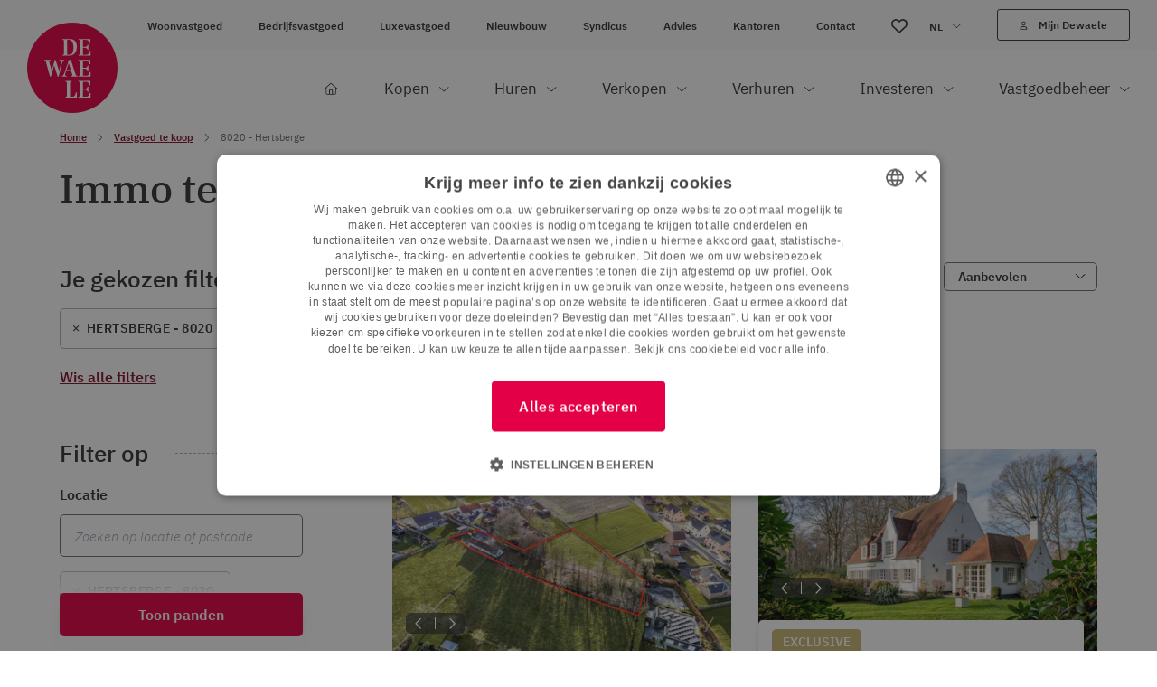

--- FILE ---
content_type: text/html; charset=UTF-8
request_url: https://www.dewaele.com/nl/te-koop/8020-hertsberge
body_size: 93554
content:


            






    <!doctype html>
    <html lang="nl">
    <head>
        <meta charset="utf-8">
        <meta http-equiv="x-ua-compatible" content="ie=edge">
        <meta name="viewport" content="width=device-width, initial-scale=1, minimum-scale=1">

                            <link rel="preconnect" href="https://dewaele-cdn.glue.be" crossorigin>
        
        <style>[x-cloak]{display: none!important;}</style>

        <script>sessionStorage.fontsLoaded && document.documentElement.classList.add('fonts-loaded');</script>

                    <link rel="stylesheet" href="https://www.dewaele.com/dist/app.c2b85e69c0b5b978dbd5.css">
                    <script src="//cdn.jsdelivr.net/npm/vue@2/dist/vue.min.js"></script>
<script src="https://webcomponents.prod.dewaele.com/dist/dew-wc.js"></script>

        <script src="https://www.dewaele.com/dist/head.015c1170fb7c06159f9b.js" async></script>
                    



        
            <link rel="icon" type="image/png" href="/favicon-96x96.png" sizes="96x96" />
    <link rel="icon" type="image/svg+xml" href="/favicon.svg" />
    <link rel="shortcut icon" href="/favicon.ico" />
    <link rel="apple-touch-icon" sizes="180x180" href="/apple-touch-icon.png" />
    <meta name="apple-mobile-web-app-title" content="Dewaele" />
    <link rel="manifest" href="/site.webmanifest" />
                                    <style>
        /* One can apply global styling using :root */
        :root {
            --color-primary: 228 0 70;
            --color-secondary: 228 0 70;
            --color-tertiary: 31 61 81;
            --font-sans: 'IBM Plex Sans', Arial, Helvetica, sans-serif;
            --font-serif: 'IBM Plex Serif', 'Times New Roman', Times, serif;
        }
    </style>
    <title>Immo te koop in Hertsberge (+ deelgemeenten) - Dewaele</title>
<script>const urlParams = new URLSearchParams(window.location.search);
if(!urlParams.has('disable-gtm')){
dataLayer = [];
(function(w,d,s,l,i){w[l]=w[l]||[];w[l].push({'gtm.start':
new Date().getTime(),event:'gtm.js'});var f=d.getElementsByTagName(s)[0],
j=d.createElement(s),dl=l!='dataLayer'?'&l='+l:'';j.async=true;j.src=
'https://www.googletagmanager.com/gtm.js?id='+i+dl;f.parentNode.insertBefore(j,f);
})(window,document,'script','dataLayer','GTM-KXXZ587');}
</script><meta name="description" content="Immo kopen in Hertsberge? Vind het perfecte (nieuwbouw) huis of appartement in Hertsberge of regio Hertsberge. Contacteer Dewaele om je ideale thuis te kopen.">
<meta name="referrer" content="no-referrer-when-downgrade">
<meta name="robots" content="all">
<meta content="nl" property="og:locale">
<meta content="en" property="og:locale:alternate">
<meta content="fr" property="og:locale:alternate">
<meta content="Dewaele" property="og:site_name">
<meta content="website" property="og:type">
<meta content="https://www.dewaele.com/nl/te-koop/8020-hertsberge" property="og:url">
<meta content="Immo te koop in Hertsberge (+ deelgemeenten)" property="og:title">
<meta content="Immo kopen in Hertsberge? Vind het perfecte (nieuwbouw) huis of appartement in Hertsberge of regio Hertsberge. Contacteer Dewaele om je ideale thuis te kopen." property="og:description">
<meta content="https://www.dewaele.com/volumes/general/_1200x630_crop_center-center_82_none/ogimage.jpg?mtime=1661245425" property="og:image">
<meta content="1200" property="og:image:width">
<meta content="630" property="og:image:height">
<meta content="https://www.tiktok.com/@dewaelevastgoed" property="og:see_also">
<meta content="https://www.instagram.com/dewaele_vastgoed/" property="og:see_also">
<meta content="https://www.youtube.com/channel/UCzpK7xr2pseuZ3JpRJHbMbA" property="og:see_also">
<meta content="https://be.linkedin.com/company/dewaele-vastgoed-&amp;-advies" property="og:see_also">
<meta content="https://www.facebook.com/dewaelevastgoedmetadvies" property="og:see_also">
<meta name="twitter:card" content="summary">
<meta name="twitter:creator" content="@">
<meta name="twitter:title" content="Immo te koop in Hertsberge (+ deelgemeenten)">
<meta name="twitter:description" content="Immo kopen in Hertsberge? Vind het perfecte (nieuwbouw) huis of appartement in Hertsberge of regio Hertsberge. Contacteer Dewaele om je ideale thuis te kopen.">
<meta name="twitter:image" content="https://www.dewaele.com/volumes/general/_800x800_crop_center-center_82_none/ogimage.jpg?mtime=1661245425">
<meta name="twitter:image:width" content="800">
<meta name="twitter:image:height" content="800">
<link href="https://www.dewaele.com/nl/te-koop/8020-hertsberge" rel="canonical">
<link href="https://www.dewaele.com/nl" rel="home">
<link href="https://www.dewaele.com/en/for-sale/8020-hertsberge" rel="alternate" hreflang="en">
<link href="https://www.dewaele.com/fr/a-vendre/8020-hertsberge" rel="alternate" hreflang="fr">
<link href="https://www.dewaele.com/nl/te-koop/8020-hertsberge" rel="alternate" hreflang="nl"></head>
    <body class="overflow-x-hidden relative"><noscript><iframe src="https://www.googletagmanager.com/ns.html?id=GTM-KXXZ587"
height="0" width="0" style="display:none;visibility:hidden"></iframe></noscript>

        <script src="https://www.dewaele.com/dist/app.015c1170fb7c06159f9b.js" defer></script>
            
    
    <div class="mobile-nav" id="mobile-nav" data-site-navigation>
        


<div class="text-center py-3.75">
    <a href="https://www.dewaele.com/nl/" class="inline-block">
                        
                            
    <svg  width="50" height="50" role="img" aria-label="logo">
        <!-- You cant load SVG’s from different ports, protocols or domains. -->
        <use xlink:href="https://www.dewaele.com/dist/symbol-sprite.a9e7acd1f357b2e9bf2c.svg#logo"/>
    </svg>

            </a>
</div>
<ul class="w-full flex items-center">
                                                                        <li class="w-1/3 border-y border-gray-700 text-xs ">
            <a href="/nl/te-koop/8020-hertsberge"
                class="block text-center text-white py-2.5 font-semibold"
            >NL</a>
        </li>
                                                                        <li class="w-1/3 border-y border-gray-700 text-xs border-x">
            <a href="/fr/a-vendre/8020-hertsberge"
                class="block text-center text-white py-2.5 "
            >FR</a>
        </li>
                                                                        <li class="w-1/3 border-y border-gray-700 text-xs ">
            <a href="/en/for-sale/8020-hertsberge"
                class="block text-center text-white py-2.5 "
            >EN</a>
        </li>
    </ul>
    <nav class="mmmenu">
        <ul class="mmmenu__root w-full">
                            <li class="mmmenu__item">
                                            <span class="mmmenu__link--parent border-b border-gray-700 flex justify-between text-gray-300">
                            <span class="pl-7.5 py-3.75 pr-2.5 text-base">Kopen</span>
                            <div class="w-[68px] border-l border-gray-700 flex items-center justify-center flex-shrink-0">
                                    
                                        
    <svg  width="12" height="6" class="inline-block transform -rotate-90" role="img" aria-label="chevron">
        <!-- You cant load SVG’s from different ports, protocols or domains. -->
        <use xlink:href="https://www.dewaele.com/dist/symbol-sprite.a9e7acd1f357b2e9bf2c.svg#chevron"/>
    </svg>

                            </div>
                        </span>

                        <ul class="mmmenu__sub text-white">
                            <li class="mmmenu__item bg-white bg-opacity-25 px-7.5 py-3.75 flex items-center">
                                <a class="mmmenu__back-link flex items-center cursor-pointer text-white text-base w-[30px]">
                                        
                                        
    <svg  width="12" height="6" class="inline-block flex-shrink-0 mr-15 transform rotate-90" role="img" aria-label="chevron">
        <!-- You cant load SVG’s from different ports, protocols or domains. -->
        <use xlink:href="https://www.dewaele.com/dist/symbol-sprite.a9e7acd1f357b2e9bf2c.svg#chevron"/>
    </svg>

                                </a>
                                                                    <a href="https://www.dewaele.com/nl/te-koop/alle" class="font-semibold">
                                        Kopen
                                    </a>
                                                            </li>

                                                                                                                                                <li class="mmmenu__item">
                                                                            <span class="mmmenu__link--parent border-b border-gray-700 flex justify-between text-gray-300">
                                            <span class="pl-7.5 py-3.75 pr-2.5 text-base">Woonvastgoed</span>
                                            <div class="w-[68px] border-l border-gray-700 flex items-center justify-center flex-shrink-0">
                                                    
                                        
    <svg  width="12" height="6" class="inline-block transform -rotate-90" role="img" aria-label="chevron">
        <!-- You cant load SVG’s from different ports, protocols or domains. -->
        <use xlink:href="https://www.dewaele.com/dist/symbol-sprite.a9e7acd1f357b2e9bf2c.svg#chevron"/>
    </svg>

                                            </div>
                                        </span>

                                        <ul class="mmmenu__sub">
                                            <li class="mmmenu__item bg-white bg-opacity-25 px-7.5 py-3.75">
                                                <a class="mmmenu__back-link cursor-pointer font-semibold text-white text-base flex items-center">
                                                        
                                        
    <svg  width="12" height="6" class="inline-block flex-shrink-0 mr-4 transform rotate-90" role="img" aria-label="chevron">
        <!-- You cant load SVG’s from different ports, protocols or domains. -->
        <use xlink:href="https://www.dewaele.com/dist/symbol-sprite.a9e7acd1f357b2e9bf2c.svg#chevron"/>
    </svg>

                                                    Woonvastgoed
                                                </a>
                                            </li>
                                                                                            <li class="mmmenu__item">
                                                    <a class="px-7.5 py-3.75 text-base border-b border-gray-700 flex justify-between text-gray-300"
                                                        href="https://www.dewaele.com/nl/te-koop/alle/huis"
                                                                                                            >
                                                        Huis
                                                    </a>
                                                </li>
                                                                                            <li class="mmmenu__item">
                                                    <a class="px-7.5 py-3.75 text-base border-b border-gray-700 flex justify-between text-gray-300"
                                                        href="https://www.dewaele.com/nl/te-koop/alle/appartement"
                                                                                                            >
                                                        Appartement
                                                    </a>
                                                </li>
                                                                                            <li class="mmmenu__item">
                                                    <a class="px-7.5 py-3.75 text-base border-b border-gray-700 flex justify-between text-gray-300"
                                                        href="https://www.dewaele.com/nl/te-koop/alle/garage"
                                                                                                            >
                                                        Garage
                                                    </a>
                                                </li>
                                                                                            <li class="mmmenu__item">
                                                    <a class="px-7.5 py-3.75 text-base border-b border-gray-700 flex justify-between text-gray-300"
                                                        href="https://www.dewaele.com/nl/te-koop/nieuwbouw/woonvastgoed"
                                                                                                            >
                                                        Nieuwbouw
                                                    </a>
                                                </li>
                                                                                            <li class="mmmenu__item">
                                                    <a class="px-7.5 py-3.75 text-base border-b border-gray-700 flex justify-between text-gray-300"
                                                        href="https://www.dewaele.com/nl/te-koop/alle/appartement/studentenkamer"
                                                                                                            >
                                                        Studentenkamer
                                                    </a>
                                                </li>
                                                                                            <li class="mmmenu__item">
                                                    <a class="px-7.5 py-3.75 text-base border-b border-gray-700 flex justify-between text-gray-300"
                                                        href="https://www.dewaele.com/nl/te-koop/investeringsvastgoed/woonvastgoed-investering"
                                                                                                            >
                                                        Beleggingsvastgoed
                                                    </a>
                                                </li>
                                                                                            <li class="mmmenu__item">
                                                    <a class="px-7.5 py-3.75 text-base border-b border-gray-700 flex justify-between text-gray-300"
                                                        href="https://www.dewaele.com/nl/te-koop/alle/grond/bouwgrond"
                                                                                                            >
                                                        Bouwgrond
                                                    </a>
                                                </li>
                                                                                    </ul>
                                                                    </li>
                                                            <li class="mmmenu__item">
                                                                            <span class="mmmenu__link--parent border-b border-gray-700 flex justify-between text-gray-300">
                                            <span class="pl-7.5 py-3.75 pr-2.5 text-base">Luxevastgoed</span>
                                            <div class="w-[68px] border-l border-gray-700 flex items-center justify-center flex-shrink-0">
                                                    
                                        
    <svg  width="12" height="6" class="inline-block transform -rotate-90" role="img" aria-label="chevron">
        <!-- You cant load SVG’s from different ports, protocols or domains. -->
        <use xlink:href="https://www.dewaele.com/dist/symbol-sprite.a9e7acd1f357b2e9bf2c.svg#chevron"/>
    </svg>

                                            </div>
                                        </span>

                                        <ul class="mmmenu__sub">
                                            <li class="mmmenu__item bg-white bg-opacity-25 px-7.5 py-3.75">
                                                <a class="mmmenu__back-link cursor-pointer font-semibold text-white text-base flex items-center">
                                                        
                                        
    <svg  width="12" height="6" class="inline-block flex-shrink-0 mr-4 transform rotate-90" role="img" aria-label="chevron">
        <!-- You cant load SVG’s from different ports, protocols or domains. -->
        <use xlink:href="https://www.dewaele.com/dist/symbol-sprite.a9e7acd1f357b2e9bf2c.svg#chevron"/>
    </svg>

                                                    Luxevastgoed
                                                </a>
                                            </li>
                                                                                            <li class="mmmenu__item">
                                                    <a class="px-7.5 py-3.75 text-base border-b border-gray-700 flex justify-between text-gray-300"
                                                        href="https://www.dewaele.com/nl/te-koop/alle/appartement/luxe"
                                                                                                            >
                                                        Luxe appartement
                                                    </a>
                                                </li>
                                                                                            <li class="mmmenu__item">
                                                    <a class="px-7.5 py-3.75 text-base border-b border-gray-700 flex justify-between text-gray-300"
                                                        href="https://www.dewaele.com/nl/te-koop/luxevastgoed/luxe-villa"
                                                                                                            >
                                                        Luxe villa
                                                    </a>
                                                </li>
                                                                                            <li class="mmmenu__item">
                                                    <a class="px-7.5 py-3.75 text-base border-b border-gray-700 flex justify-between text-gray-300"
                                                        href="https://www.dewaele.com/nl/te-koop/alle/grond/bouwgrond/exclusief"
                                                                                                            >
                                                        Bouwgrond
                                                    </a>
                                                </li>
                                                                                            <li class="mmmenu__item">
                                                    <a class="px-7.5 py-3.75 text-base border-b border-gray-700 flex justify-between text-gray-300"
                                                        href="https://www.dewaele.com/nl/te-koop/nieuwbouw/luxevastgoed"
                                                                                                            >
                                                        Nieuwbouw
                                                    </a>
                                                </li>
                                                                                    </ul>
                                                                    </li>
                                                            <li class="mmmenu__item">
                                                                            <span class="mmmenu__link--parent border-b border-gray-700 flex justify-between text-gray-300">
                                            <span class="pl-7.5 py-3.75 pr-2.5 text-base">Bedrijfsvastgoed</span>
                                            <div class="w-[68px] border-l border-gray-700 flex items-center justify-center flex-shrink-0">
                                                    
                                        
    <svg  width="12" height="6" class="inline-block transform -rotate-90" role="img" aria-label="chevron">
        <!-- You cant load SVG’s from different ports, protocols or domains. -->
        <use xlink:href="https://www.dewaele.com/dist/symbol-sprite.a9e7acd1f357b2e9bf2c.svg#chevron"/>
    </svg>

                                            </div>
                                        </span>

                                        <ul class="mmmenu__sub">
                                            <li class="mmmenu__item bg-white bg-opacity-25 px-7.5 py-3.75">
                                                <a class="mmmenu__back-link cursor-pointer font-semibold text-white text-base flex items-center">
                                                        
                                        
    <svg  width="12" height="6" class="inline-block flex-shrink-0 mr-4 transform rotate-90" role="img" aria-label="chevron">
        <!-- You cant load SVG’s from different ports, protocols or domains. -->
        <use xlink:href="https://www.dewaele.com/dist/symbol-sprite.a9e7acd1f357b2e9bf2c.svg#chevron"/>
    </svg>

                                                    Bedrijfsvastgoed
                                                </a>
                                            </li>
                                                                                            <li class="mmmenu__item">
                                                    <a class="px-7.5 py-3.75 text-base border-b border-gray-700 flex justify-between text-gray-300"
                                                        href="https://www.dewaele.com/nl/te-koop/alle/industrie"
                                                                                                            >
                                                        Industrie
                                                    </a>
                                                </li>
                                                                                            <li class="mmmenu__item">
                                                    <a class="px-7.5 py-3.75 text-base border-b border-gray-700 flex justify-between text-gray-300"
                                                        href="https://www.dewaele.com/nl/te-koop/alle/commercieel"
                                                                                                            >
                                                        Commercieel
                                                    </a>
                                                </li>
                                                                                            <li class="mmmenu__item">
                                                    <a class="px-7.5 py-3.75 text-base border-b border-gray-700 flex justify-between text-gray-300"
                                                        href="https://www.dewaele.com/nl/te-koop/alle/loods"
                                                                                                            >
                                                        Loods
                                                    </a>
                                                </li>
                                                                                            <li class="mmmenu__item">
                                                    <a class="px-7.5 py-3.75 text-base border-b border-gray-700 flex justify-between text-gray-300"
                                                        href="https://www.dewaele.com/nl/te-koop/alle/kantoor"
                                                                                                            >
                                                        Kantoor
                                                    </a>
                                                </li>
                                                                                            <li class="mmmenu__item">
                                                    <a class="px-7.5 py-3.75 text-base border-b border-gray-700 flex justify-between text-gray-300"
                                                        href="https://www.dewaele.com/nl/te-koop/alle/horeca"
                                                                                                            >
                                                        Horeca
                                                    </a>
                                                </li>
                                                                                            <li class="mmmenu__item">
                                                    <a class="px-7.5 py-3.75 text-base border-b border-gray-700 flex justify-between text-gray-300"
                                                        href="https://www.dewaele.com/nl/te-koop/alle/grond/bedrijfsgrond"
                                                                                                            >
                                                        Bedrijfsgrond
                                                    </a>
                                                </li>
                                                                                            <li class="mmmenu__item">
                                                    <a class="px-7.5 py-3.75 text-base border-b border-gray-700 flex justify-between text-gray-300"
                                                        href="https://www.dewaele.com/nl/over-te-nemen"
                                                                                                            >
                                                        Over te nemen
                                                    </a>
                                                </li>
                                                                                            <li class="mmmenu__item">
                                                    <a class="px-7.5 py-3.75 text-base border-b border-gray-700 flex justify-between text-gray-300"
                                                        href="https://www.dewaele.com/nl/te-koop/investeringsvastgoed/bedrijfsvastgoed-investering"
                                                                                                            >
                                                        Beleggingsvastgoed
                                                    </a>
                                                </li>
                                                                                    </ul>
                                                                    </li>
                                                            <li class="mmmenu__item">
                                                                            <span class="mmmenu__link--parent border-b border-gray-700 flex justify-between text-gray-300">
                                            <span class="pl-7.5 py-3.75 pr-2.5 text-base">Nieuwbouw</span>
                                            <div class="w-[68px] border-l border-gray-700 flex items-center justify-center flex-shrink-0">
                                                    
                                        
    <svg  width="12" height="6" class="inline-block transform -rotate-90" role="img" aria-label="chevron">
        <!-- You cant load SVG’s from different ports, protocols or domains. -->
        <use xlink:href="https://www.dewaele.com/dist/symbol-sprite.a9e7acd1f357b2e9bf2c.svg#chevron"/>
    </svg>

                                            </div>
                                        </span>

                                        <ul class="mmmenu__sub">
                                            <li class="mmmenu__item bg-white bg-opacity-25 px-7.5 py-3.75">
                                                <a class="mmmenu__back-link cursor-pointer font-semibold text-white text-base flex items-center">
                                                        
                                        
    <svg  width="12" height="6" class="inline-block flex-shrink-0 mr-4 transform rotate-90" role="img" aria-label="chevron">
        <!-- You cant load SVG’s from different ports, protocols or domains. -->
        <use xlink:href="https://www.dewaele.com/dist/symbol-sprite.a9e7acd1f357b2e9bf2c.svg#chevron"/>
    </svg>

                                                    Nieuwbouw
                                                </a>
                                            </li>
                                                                                            <li class="mmmenu__item">
                                                    <a class="px-7.5 py-3.75 text-base border-b border-gray-700 flex justify-between text-gray-300"
                                                        href="https://www.dewaele.com/nl/te-koop/nieuwbouw/woonvastgoed/huis"
                                                                                                            >
                                                        Nieuwbouw huis
                                                    </a>
                                                </li>
                                                                                            <li class="mmmenu__item">
                                                    <a class="px-7.5 py-3.75 text-base border-b border-gray-700 flex justify-between text-gray-300"
                                                        href="https://www.dewaele.com/nl/te-koop/nieuwbouw/woonvastgoed/appartement"
                                                                                                            >
                                                        Nieuwbouw appartement
                                                    </a>
                                                </li>
                                                                                            <li class="mmmenu__item">
                                                    <a class="px-7.5 py-3.75 text-base border-b border-gray-700 flex justify-between text-gray-300"
                                                        href="https://www.dewaele.com/nl/te-koop/nieuwbouw/bedrijfsvastgoed-nieuwbouw"
                                                                                                            >
                                                        Bedrijfsvastgoed
                                                    </a>
                                                </li>
                                                                                            <li class="mmmenu__item">
                                                    <a class="px-7.5 py-3.75 text-base border-b border-gray-700 flex justify-between text-gray-300"
                                                        href="https://www.dewaele.com/nl/te-koop/alle/grond/bedrijfsgrond"
                                                                                                            >
                                                        Bedrijfsgrond
                                                    </a>
                                                </li>
                                                                                            <li class="mmmenu__item">
                                                    <a class="px-7.5 py-3.75 text-base border-b border-gray-700 flex justify-between text-gray-300"
                                                        href="https://www.dewaele.com/nl/te-koop/investeringsvastgoed/nieuwbouw-investering"
                                                                                                            >
                                                        Nieuwbouwinvestering
                                                    </a>
                                                </li>
                                                                                    </ul>
                                                                    </li>
                                                            <li class="mmmenu__item">
                                                                            <span class="mmmenu__link--parent  flex justify-between text-gray-300">
                                            <span class="pl-7.5 py-3.75 pr-2.5 text-base">Advies</span>
                                            <div class="w-[68px] border-l border-gray-700 flex items-center justify-center flex-shrink-0">
                                                    
                                        
    <svg  width="12" height="6" class="inline-block transform -rotate-90" role="img" aria-label="chevron">
        <!-- You cant load SVG’s from different ports, protocols or domains. -->
        <use xlink:href="https://www.dewaele.com/dist/symbol-sprite.a9e7acd1f357b2e9bf2c.svg#chevron"/>
    </svg>

                                            </div>
                                        </span>

                                        <ul class="mmmenu__sub">
                                            <li class="mmmenu__item bg-white bg-opacity-25 px-7.5 py-3.75">
                                                <a class="mmmenu__back-link cursor-pointer font-semibold text-white text-base flex items-center">
                                                        
                                        
    <svg  width="12" height="6" class="inline-block flex-shrink-0 mr-4 transform rotate-90" role="img" aria-label="chevron">
        <!-- You cant load SVG’s from different ports, protocols or domains. -->
        <use xlink:href="https://www.dewaele.com/dist/symbol-sprite.a9e7acd1f357b2e9bf2c.svg#chevron"/>
    </svg>

                                                    Advies
                                                </a>
                                            </li>
                                                                                            <li class="mmmenu__item">
                                                    <a class="px-7.5 py-3.75 text-base border-b border-gray-700 flex justify-between text-gray-300"
                                                        href="https://www.dewaele.com/nl/advies/notariskosten-hoeveel"
                                                                                                            >
                                                        Hoeveel notariskosten moet ik betalen?
                                                    </a>
                                                </li>
                                                                                            <li class="mmmenu__item">
                                                    <a class="px-7.5 py-3.75 text-base border-b border-gray-700 flex justify-between text-gray-300"
                                                        href="https://www.dewaele.com/nl/advies/verkoop-bod-uitbrengen"
                                                                                                            >
                                                        Een bod uitbrengen: hoe doe je dat?
                                                    </a>
                                                </li>
                                                                                            <li class="mmmenu__item">
                                                    <a class="px-7.5 py-3.75 text-base border-b border-gray-700 flex justify-between text-gray-300"
                                                        href="https://www.dewaele.com/nl/advies/registratierechten-3-procent"
                                                                                                            >
                                                        Registratierechten anno 2026 in Vlaanderen: een overzicht!
                                                    </a>
                                                </li>
                                                                                    </ul>
                                                                    </li>
                                                    </ul>
                                    </li>
                            <li class="mmmenu__item">
                                            <span class="mmmenu__link--parent border-b border-gray-700 flex justify-between text-gray-300">
                            <span class="pl-7.5 py-3.75 pr-2.5 text-base">Huren</span>
                            <div class="w-[68px] border-l border-gray-700 flex items-center justify-center flex-shrink-0">
                                    
                                        
    <svg  width="12" height="6" class="inline-block transform -rotate-90" role="img" aria-label="chevron">
        <!-- You cant load SVG’s from different ports, protocols or domains. -->
        <use xlink:href="https://www.dewaele.com/dist/symbol-sprite.a9e7acd1f357b2e9bf2c.svg#chevron"/>
    </svg>

                            </div>
                        </span>

                        <ul class="mmmenu__sub text-white">
                            <li class="mmmenu__item bg-white bg-opacity-25 px-7.5 py-3.75 flex items-center">
                                <a class="mmmenu__back-link flex items-center cursor-pointer text-white text-base w-[30px]">
                                        
                                        
    <svg  width="12" height="6" class="inline-block flex-shrink-0 mr-15 transform rotate-90" role="img" aria-label="chevron">
        <!-- You cant load SVG’s from different ports, protocols or domains. -->
        <use xlink:href="https://www.dewaele.com/dist/symbol-sprite.a9e7acd1f357b2e9bf2c.svg#chevron"/>
    </svg>

                                </a>
                                                                    <a href="https://www.dewaele.com/nl/te-huur/alle" class="font-semibold">
                                        Huren
                                    </a>
                                                            </li>

                                                                                                                                                <li class="mmmenu__item">
                                                                            <span class="mmmenu__link--parent border-b border-gray-700 flex justify-between text-gray-300">
                                            <span class="pl-7.5 py-3.75 pr-2.5 text-base">Woonvastgoed</span>
                                            <div class="w-[68px] border-l border-gray-700 flex items-center justify-center flex-shrink-0">
                                                    
                                        
    <svg  width="12" height="6" class="inline-block transform -rotate-90" role="img" aria-label="chevron">
        <!-- You cant load SVG’s from different ports, protocols or domains. -->
        <use xlink:href="https://www.dewaele.com/dist/symbol-sprite.a9e7acd1f357b2e9bf2c.svg#chevron"/>
    </svg>

                                            </div>
                                        </span>

                                        <ul class="mmmenu__sub">
                                            <li class="mmmenu__item bg-white bg-opacity-25 px-7.5 py-3.75">
                                                <a class="mmmenu__back-link cursor-pointer font-semibold text-white text-base flex items-center">
                                                        
                                        
    <svg  width="12" height="6" class="inline-block flex-shrink-0 mr-4 transform rotate-90" role="img" aria-label="chevron">
        <!-- You cant load SVG’s from different ports, protocols or domains. -->
        <use xlink:href="https://www.dewaele.com/dist/symbol-sprite.a9e7acd1f357b2e9bf2c.svg#chevron"/>
    </svg>

                                                    Woonvastgoed
                                                </a>
                                            </li>
                                                                                            <li class="mmmenu__item">
                                                    <a class="px-7.5 py-3.75 text-base border-b border-gray-700 flex justify-between text-gray-300"
                                                        href="https://www.dewaele.com/nl/te-huur/alle/huis"
                                                                                                            >
                                                        Huis
                                                    </a>
                                                </li>
                                                                                            <li class="mmmenu__item">
                                                    <a class="px-7.5 py-3.75 text-base border-b border-gray-700 flex justify-between text-gray-300"
                                                        href="https://www.dewaele.com/nl/te-huur/alle/appartement"
                                                                                                            >
                                                        Appartement
                                                    </a>
                                                </li>
                                                                                            <li class="mmmenu__item">
                                                    <a class="px-7.5 py-3.75 text-base border-b border-gray-700 flex justify-between text-gray-300"
                                                        href="https://www.dewaele.com/nl/te-huur/alle/garage"
                                                                                                            >
                                                        Garage
                                                    </a>
                                                </li>
                                                                                            <li class="mmmenu__item">
                                                    <a class="px-7.5 py-3.75 text-base border-b border-gray-700 flex justify-between text-gray-300"
                                                        href="https://www.dewaele.com/nl/te-huur/alle/appartement/kamer"
                                                                                                            >
                                                        Studentenkamer
                                                    </a>
                                                </li>
                                                                                    </ul>
                                                                    </li>
                                                            <li class="mmmenu__item">
                                                                            <span class="mmmenu__link--parent border-b border-gray-700 flex justify-between text-gray-300">
                                            <span class="pl-7.5 py-3.75 pr-2.5 text-base">Luxevastgoed</span>
                                            <div class="w-[68px] border-l border-gray-700 flex items-center justify-center flex-shrink-0">
                                                    
                                        
    <svg  width="12" height="6" class="inline-block transform -rotate-90" role="img" aria-label="chevron">
        <!-- You cant load SVG’s from different ports, protocols or domains. -->
        <use xlink:href="https://www.dewaele.com/dist/symbol-sprite.a9e7acd1f357b2e9bf2c.svg#chevron"/>
    </svg>

                                            </div>
                                        </span>

                                        <ul class="mmmenu__sub">
                                            <li class="mmmenu__item bg-white bg-opacity-25 px-7.5 py-3.75">
                                                <a class="mmmenu__back-link cursor-pointer font-semibold text-white text-base flex items-center">
                                                        
                                        
    <svg  width="12" height="6" class="inline-block flex-shrink-0 mr-4 transform rotate-90" role="img" aria-label="chevron">
        <!-- You cant load SVG’s from different ports, protocols or domains. -->
        <use xlink:href="https://www.dewaele.com/dist/symbol-sprite.a9e7acd1f357b2e9bf2c.svg#chevron"/>
    </svg>

                                                    Luxevastgoed
                                                </a>
                                            </li>
                                                                                            <li class="mmmenu__item">
                                                    <a class="px-7.5 py-3.75 text-base border-b border-gray-700 flex justify-between text-gray-300"
                                                        href="https://www.dewaele.com/nl/te-huur/alle/appartement/luxe-appartement"
                                                                                                            >
                                                        Luxe appartement
                                                    </a>
                                                </li>
                                                                                            <li class="mmmenu__item">
                                                    <a class="px-7.5 py-3.75 text-base border-b border-gray-700 flex justify-between text-gray-300"
                                                        href="https://www.dewaele.com/nl/te-huur/alle/villa"
                                                                                                            >
                                                        Villa
                                                    </a>
                                                </li>
                                                                                    </ul>
                                                                    </li>
                                                            <li class="mmmenu__item">
                                                                            <span class="mmmenu__link--parent border-b border-gray-700 flex justify-between text-gray-300">
                                            <span class="pl-7.5 py-3.75 pr-2.5 text-base">Bedrijfsvastgoed</span>
                                            <div class="w-[68px] border-l border-gray-700 flex items-center justify-center flex-shrink-0">
                                                    
                                        
    <svg  width="12" height="6" class="inline-block transform -rotate-90" role="img" aria-label="chevron">
        <!-- You cant load SVG’s from different ports, protocols or domains. -->
        <use xlink:href="https://www.dewaele.com/dist/symbol-sprite.a9e7acd1f357b2e9bf2c.svg#chevron"/>
    </svg>

                                            </div>
                                        </span>

                                        <ul class="mmmenu__sub">
                                            <li class="mmmenu__item bg-white bg-opacity-25 px-7.5 py-3.75">
                                                <a class="mmmenu__back-link cursor-pointer font-semibold text-white text-base flex items-center">
                                                        
                                        
    <svg  width="12" height="6" class="inline-block flex-shrink-0 mr-4 transform rotate-90" role="img" aria-label="chevron">
        <!-- You cant load SVG’s from different ports, protocols or domains. -->
        <use xlink:href="https://www.dewaele.com/dist/symbol-sprite.a9e7acd1f357b2e9bf2c.svg#chevron"/>
    </svg>

                                                    Bedrijfsvastgoed
                                                </a>
                                            </li>
                                                                                            <li class="mmmenu__item">
                                                    <a class="px-7.5 py-3.75 text-base border-b border-gray-700 flex justify-between text-gray-300"
                                                        href="https://www.dewaele.com/nl/te-huur/alle/industrie"
                                                                                                            >
                                                        Industrie
                                                    </a>
                                                </li>
                                                                                            <li class="mmmenu__item">
                                                    <a class="px-7.5 py-3.75 text-base border-b border-gray-700 flex justify-between text-gray-300"
                                                        href="https://www.dewaele.com/nl/te-huur/alle/commercieel"
                                                                                                            >
                                                        Commercieel
                                                    </a>
                                                </li>
                                                                                            <li class="mmmenu__item">
                                                    <a class="px-7.5 py-3.75 text-base border-b border-gray-700 flex justify-between text-gray-300"
                                                        href="https://www.dewaele.com/nl/te-huur/alle/loods"
                                                                                                            >
                                                        Loods
                                                    </a>
                                                </li>
                                                                                            <li class="mmmenu__item">
                                                    <a class="px-7.5 py-3.75 text-base border-b border-gray-700 flex justify-between text-gray-300"
                                                        href="https://www.dewaele.com/nl/te-huur/alle/kantoor"
                                                                                                            >
                                                        Kantoor
                                                    </a>
                                                </li>
                                                                                            <li class="mmmenu__item">
                                                    <a class="px-7.5 py-3.75 text-base border-b border-gray-700 flex justify-between text-gray-300"
                                                        href="https://www.dewaele.com/nl/over-te-nemen"
                                                                                                            >
                                                        Overnames
                                                    </a>
                                                </li>
                                                                                    </ul>
                                                                    </li>
                                                            <li class="mmmenu__item">
                                                                            <span class="mmmenu__link--parent border-b border-gray-700 flex justify-between text-gray-300">
                                            <span class="pl-7.5 py-3.75 pr-2.5 text-base">Rent to Buy</span>
                                            <div class="w-[68px] border-l border-gray-700 flex items-center justify-center flex-shrink-0">
                                                    
                                        
    <svg  width="12" height="6" class="inline-block transform -rotate-90" role="img" aria-label="chevron">
        <!-- You cant load SVG’s from different ports, protocols or domains. -->
        <use xlink:href="https://www.dewaele.com/dist/symbol-sprite.a9e7acd1f357b2e9bf2c.svg#chevron"/>
    </svg>

                                            </div>
                                        </span>

                                        <ul class="mmmenu__sub">
                                            <li class="mmmenu__item bg-white bg-opacity-25 px-7.5 py-3.75">
                                                <a class="mmmenu__back-link cursor-pointer font-semibold text-white text-base flex items-center">
                                                        
                                        
    <svg  width="12" height="6" class="inline-block flex-shrink-0 mr-4 transform rotate-90" role="img" aria-label="chevron">
        <!-- You cant load SVG’s from different ports, protocols or domains. -->
        <use xlink:href="https://www.dewaele.com/dist/symbol-sprite.a9e7acd1f357b2e9bf2c.svg#chevron"/>
    </svg>

                                                    Rent to Buy
                                                </a>
                                            </li>
                                                                                    </ul>
                                                                    </li>
                                                            <li class="mmmenu__item">
                                                                            <span class="mmmenu__link--parent  flex justify-between text-gray-300">
                                            <span class="pl-7.5 py-3.75 pr-2.5 text-base">Advies</span>
                                            <div class="w-[68px] border-l border-gray-700 flex items-center justify-center flex-shrink-0">
                                                    
                                        
    <svg  width="12" height="6" class="inline-block transform -rotate-90" role="img" aria-label="chevron">
        <!-- You cant load SVG’s from different ports, protocols or domains. -->
        <use xlink:href="https://www.dewaele.com/dist/symbol-sprite.a9e7acd1f357b2e9bf2c.svg#chevron"/>
    </svg>

                                            </div>
                                        </span>

                                        <ul class="mmmenu__sub">
                                            <li class="mmmenu__item bg-white bg-opacity-25 px-7.5 py-3.75">
                                                <a class="mmmenu__back-link cursor-pointer font-semibold text-white text-base flex items-center">
                                                        
                                        
    <svg  width="12" height="6" class="inline-block flex-shrink-0 mr-4 transform rotate-90" role="img" aria-label="chevron">
        <!-- You cant load SVG’s from different ports, protocols or domains. -->
        <use xlink:href="https://www.dewaele.com/dist/symbol-sprite.a9e7acd1f357b2e9bf2c.svg#chevron"/>
    </svg>

                                                    Advies
                                                </a>
                                            </li>
                                                                                            <li class="mmmenu__item">
                                                    <a class="px-7.5 py-3.75 text-base border-b border-gray-700 flex justify-between text-gray-300"
                                                        href="https://www.dewaele.com/nl/advies/verzekeren-van-een-huurwoning-hoe-zit-dat-nu-precies"
                                                                                                            >
                                                        Verzekeren van een huurwoning: verplichtingen van de huurder
                                                    </a>
                                                </li>
                                                                                            <li class="mmmenu__item">
                                                    <a class="px-7.5 py-3.75 text-base border-b border-gray-700 flex justify-between text-gray-300"
                                                        href="https://www.dewaele.com/nl/advies/plaatsbeschrijving"
                                                                                                            >
                                                        Wat is een plaatsbeschrijving en waarom is dit nodig?
                                                    </a>
                                                </li>
                                                                                            <li class="mmmenu__item">
                                                    <a class="px-7.5 py-3.75 text-base border-b border-gray-700 flex justify-between text-gray-300"
                                                        href="https://www.dewaele.com/nl/advies/kosten-bij-huren-bedrijfsvastgoed"
                                                                                                            >
                                                        Met welke kosten moet ik rekening houden als ik een bedrijfsgebouw of handelspand wil huren?
                                                    </a>
                                                </li>
                                                                                    </ul>
                                                                    </li>
                                                    </ul>
                                    </li>
                            <li class="mmmenu__item">
                                            <span class="mmmenu__link--parent border-b border-gray-700 flex justify-between text-gray-300">
                            <span class="pl-7.5 py-3.75 pr-2.5 text-base">Verkopen</span>
                            <div class="w-[68px] border-l border-gray-700 flex items-center justify-center flex-shrink-0">
                                    
                                        
    <svg  width="12" height="6" class="inline-block transform -rotate-90" role="img" aria-label="chevron">
        <!-- You cant load SVG’s from different ports, protocols or domains. -->
        <use xlink:href="https://www.dewaele.com/dist/symbol-sprite.a9e7acd1f357b2e9bf2c.svg#chevron"/>
    </svg>

                            </div>
                        </span>

                        <ul class="mmmenu__sub text-white">
                            <li class="mmmenu__item bg-white bg-opacity-25 px-7.5 py-3.75 flex items-center">
                                <a class="mmmenu__back-link flex items-center cursor-pointer text-white text-base w-[30px]">
                                        
                                        
    <svg  width="12" height="6" class="inline-block flex-shrink-0 mr-15 transform rotate-90" role="img" aria-label="chevron">
        <!-- You cant load SVG’s from different ports, protocols or domains. -->
        <use xlink:href="https://www.dewaele.com/dist/symbol-sprite.a9e7acd1f357b2e9bf2c.svg#chevron"/>
    </svg>

                                </a>
                                                                    <a href="https://www.dewaele.com/nl/verkopen" class="font-semibold">
                                        Verkopen
                                    </a>
                                                            </li>

                                                                                                                                                <li class="mmmenu__item">
                                                                            <span class="mmmenu__link--parent border-b border-gray-700 flex justify-between text-gray-300">
                                            <span class="pl-7.5 py-3.75 pr-2.5 text-base">Verkopen van</span>
                                            <div class="w-[68px] border-l border-gray-700 flex items-center justify-center flex-shrink-0">
                                                    
                                        
    <svg  width="12" height="6" class="inline-block transform -rotate-90" role="img" aria-label="chevron">
        <!-- You cant load SVG’s from different ports, protocols or domains. -->
        <use xlink:href="https://www.dewaele.com/dist/symbol-sprite.a9e7acd1f357b2e9bf2c.svg#chevron"/>
    </svg>

                                            </div>
                                        </span>

                                        <ul class="mmmenu__sub">
                                            <li class="mmmenu__item bg-white bg-opacity-25 px-7.5 py-3.75">
                                                <a class="mmmenu__back-link cursor-pointer font-semibold text-white text-base flex items-center">
                                                        
                                        
    <svg  width="12" height="6" class="inline-block flex-shrink-0 mr-4 transform rotate-90" role="img" aria-label="chevron">
        <!-- You cant load SVG’s from different ports, protocols or domains. -->
        <use xlink:href="https://www.dewaele.com/dist/symbol-sprite.a9e7acd1f357b2e9bf2c.svg#chevron"/>
    </svg>

                                                    Verkopen van
                                                </a>
                                            </li>
                                                                                            <li class="mmmenu__item">
                                                    <a class="px-7.5 py-3.75 text-base border-b border-gray-700 flex justify-between text-gray-300"
                                                        href="https://www.dewaele.com/nl/verkopen/woonvastgoed"
                                                                                                            >
                                                        Woonvastgoed
                                                    </a>
                                                </li>
                                                                                            <li class="mmmenu__item">
                                                    <a class="px-7.5 py-3.75 text-base border-b border-gray-700 flex justify-between text-gray-300"
                                                        href="https://www.dewaele.com/nl/verkopen/bedrijfsvastgoed"
                                                                                                            >
                                                        Bedrijfsvastgoed
                                                    </a>
                                                </li>
                                                                                            <li class="mmmenu__item">
                                                    <a class="px-7.5 py-3.75 text-base border-b border-gray-700 flex justify-between text-gray-300"
                                                        href="https://www.dewaele.com/nl/luxevastgoed/onze-aanpak"
                                                                                                            >
                                                        Luxevastgoed
                                                    </a>
                                                </li>
                                                                                            <li class="mmmenu__item">
                                                    <a class="px-7.5 py-3.75 text-base border-b border-gray-700 flex justify-between text-gray-300"
                                                        href="https://www.dewaele.com/nl/verkopen/nieuwbouw"
                                                                                                            >
                                                        Projecten
                                                    </a>
                                                </li>
                                                                                            <li class="mmmenu__item">
                                                    <a class="px-7.5 py-3.75 text-base border-b border-gray-700 flex justify-between text-gray-300"
                                                        href="https://www.dewaele.com/nl/investeren-in-vastgoed/patrimoniumvennootschappen"
                                                                                                            >
                                                        Patrimoniumvennootschap
                                                    </a>
                                                </li>
                                                                                            <li class="mmmenu__item">
                                                    <a class="px-7.5 py-3.75 text-base border-b border-gray-700 flex justify-between text-gray-300"
                                                        href="https://www.dewaele.com/nl/verkopen/tweedeverblijf"
                                                                                                            >
                                                        Tweede verblijf
                                                    </a>
                                                </li>
                                                                                    </ul>
                                                                    </li>
                                                            <li class="mmmenu__item">
                                                                            <span class="mmmenu__link--parent border-b border-gray-700 flex justify-between text-gray-300">
                                            <span class="pl-7.5 py-3.75 pr-2.5 text-base">Diensten</span>
                                            <div class="w-[68px] border-l border-gray-700 flex items-center justify-center flex-shrink-0">
                                                    
                                        
    <svg  width="12" height="6" class="inline-block transform -rotate-90" role="img" aria-label="chevron">
        <!-- You cant load SVG’s from different ports, protocols or domains. -->
        <use xlink:href="https://www.dewaele.com/dist/symbol-sprite.a9e7acd1f357b2e9bf2c.svg#chevron"/>
    </svg>

                                            </div>
                                        </span>

                                        <ul class="mmmenu__sub">
                                            <li class="mmmenu__item bg-white bg-opacity-25 px-7.5 py-3.75">
                                                <a class="mmmenu__back-link cursor-pointer font-semibold text-white text-base flex items-center">
                                                        
                                        
    <svg  width="12" height="6" class="inline-block flex-shrink-0 mr-4 transform rotate-90" role="img" aria-label="chevron">
        <!-- You cant load SVG’s from different ports, protocols or domains. -->
        <use xlink:href="https://www.dewaele.com/dist/symbol-sprite.a9e7acd1f357b2e9bf2c.svg#chevron"/>
    </svg>

                                                    Diensten
                                                </a>
                                            </li>
                                                                                            <li class="mmmenu__item">
                                                    <a class="px-7.5 py-3.75 text-base border-b border-gray-700 flex justify-between text-gray-300"
                                                        href="https://www.dewaele.com/nl/verkopen/makelaar"
                                                                                                            >
                                                        Verkopen met een Dewaele-makelaar
                                                    </a>
                                                </li>
                                                                                            <li class="mmmenu__item">
                                                    <a class="px-7.5 py-3.75 text-base border-b border-gray-700 flex justify-between text-gray-300"
                                                        href="https://www.dewaele.com/nl/verkopen/woonvastgoed-zelf-verkopen"
                                                                                                            >
                                                        Zelf verkopen via Dewaele DIY
                                                    </a>
                                                </li>
                                                                                            <li class="mmmenu__item">
                                                    <a class="px-7.5 py-3.75 text-base border-b border-gray-700 flex justify-between text-gray-300"
                                                        href="https://www.dewaele.com/nl/verkopen/nieuwbouw"
                                                                                                            >
                                                        Nieuwbouwbegeleiding
                                                    </a>
                                                </li>
                                                                                            <li class="mmmenu__item">
                                                    <a class="px-7.5 py-3.75 text-base border-b border-gray-700 flex justify-between text-gray-300"
                                                        href="https://www.dewaele.com/nl/overnames"
                                                                                                            >
                                                        Bedrijf overlaten
                                                    </a>
                                                </li>
                                                                                            <li class="mmmenu__item">
                                                    <a class="px-7.5 py-3.75 text-base border-b border-gray-700 flex justify-between text-gray-300"
                                                        href="https://www.dewaele.com/nl/verkopen/formulier"
                                                                                                            >
                                                        Schatting aanvragen
                                                    </a>
                                                </li>
                                                                                            <li class="mmmenu__item">
                                                    <a class="px-7.5 py-3.75 text-base border-b border-gray-700 flex justify-between text-gray-300"
                                                        href="https://shop.dewaele.com/"
                                                                                                            >
                                                        Webshop
                                                    </a>
                                                </li>
                                                                                    </ul>
                                                                    </li>
                                                            <li class="mmmenu__item">
                                                                            <span class="mmmenu__link--parent border-b border-gray-700 flex justify-between text-gray-300">
                                            <span class="pl-7.5 py-3.75 pr-2.5 text-base">Verkoopconcepten</span>
                                            <div class="w-[68px] border-l border-gray-700 flex items-center justify-center flex-shrink-0">
                                                    
                                        
    <svg  width="12" height="6" class="inline-block transform -rotate-90" role="img" aria-label="chevron">
        <!-- You cant load SVG’s from different ports, protocols or domains. -->
        <use xlink:href="https://www.dewaele.com/dist/symbol-sprite.a9e7acd1f357b2e9bf2c.svg#chevron"/>
    </svg>

                                            </div>
                                        </span>

                                        <ul class="mmmenu__sub">
                                            <li class="mmmenu__item bg-white bg-opacity-25 px-7.5 py-3.75">
                                                <a class="mmmenu__back-link cursor-pointer font-semibold text-white text-base flex items-center">
                                                        
                                        
    <svg  width="12" height="6" class="inline-block flex-shrink-0 mr-4 transform rotate-90" role="img" aria-label="chevron">
        <!-- You cant load SVG’s from different ports, protocols or domains. -->
        <use xlink:href="https://www.dewaele.com/dist/symbol-sprite.a9e7acd1f357b2e9bf2c.svg#chevron"/>
    </svg>

                                                    Verkoopconcepten
                                                </a>
                                            </li>
                                                                                            <li class="mmmenu__item">
                                                    <a class="px-7.5 py-3.75 text-base border-b border-gray-700 flex justify-between text-gray-300"
                                                        href="https://www.dewaele.com/nl/verkopen/verkoopconcepten/pre-sale"
                                                                                                            >
                                                        Pre-sale
                                                    </a>
                                                </li>
                                                                                            <li class="mmmenu__item">
                                                    <a class="px-7.5 py-3.75 text-base border-b border-gray-700 flex justify-between text-gray-300"
                                                        href="https://www.dewaele.com/nl/verkopen/verkoopconcepten/power-sale"
                                                        target="_blank"                                                     >
                                                        Power-sale
                                                    </a>
                                                </li>
                                                                                            <li class="mmmenu__item">
                                                    <a class="px-7.5 py-3.75 text-base border-b border-gray-700 flex justify-between text-gray-300"
                                                        href="https://www.dewaele.com/nl/verkopen/verkoopconcepten/do-it-yourself"
                                                                                                            >
                                                        Do it yourself
                                                    </a>
                                                </li>
                                                                                            <li class="mmmenu__item">
                                                    <a class="px-7.5 py-3.75 text-base border-b border-gray-700 flex justify-between text-gray-300"
                                                        href="https://www.dewaele.com/nl/verkopen/verkoopconcepten/rent-to-buy"
                                                                                                            >
                                                        Rent to Buy
                                                    </a>
                                                </li>
                                                                                            <li class="mmmenu__item">
                                                    <a class="px-7.5 py-3.75 text-base border-b border-gray-700 flex justify-between text-gray-300"
                                                        href="https://www.dewaele.com/nl/verkopen/verkoopconcepten/sale-and-lease-back"
                                                                                                            >
                                                        Sale and Rent Back
                                                    </a>
                                                </li>
                                                                                    </ul>
                                                                    </li>
                                                            <li class="mmmenu__item">
                                                                            <span class="mmmenu__link--parent border-b border-gray-700 flex justify-between text-gray-300">
                                            <span class="pl-7.5 py-3.75 pr-2.5 text-base">Referenties</span>
                                            <div class="w-[68px] border-l border-gray-700 flex items-center justify-center flex-shrink-0">
                                                    
                                        
    <svg  width="12" height="6" class="inline-block transform -rotate-90" role="img" aria-label="chevron">
        <!-- You cant load SVG’s from different ports, protocols or domains. -->
        <use xlink:href="https://www.dewaele.com/dist/symbol-sprite.a9e7acd1f357b2e9bf2c.svg#chevron"/>
    </svg>

                                            </div>
                                        </span>

                                        <ul class="mmmenu__sub">
                                            <li class="mmmenu__item bg-white bg-opacity-25 px-7.5 py-3.75">
                                                <a class="mmmenu__back-link cursor-pointer font-semibold text-white text-base flex items-center">
                                                        
                                        
    <svg  width="12" height="6" class="inline-block flex-shrink-0 mr-4 transform rotate-90" role="img" aria-label="chevron">
        <!-- You cant load SVG’s from different ports, protocols or domains. -->
        <use xlink:href="https://www.dewaele.com/dist/symbol-sprite.a9e7acd1f357b2e9bf2c.svg#chevron"/>
    </svg>

                                                    Referenties
                                                </a>
                                            </li>
                                                                                            <li class="mmmenu__item">
                                                    <a class="px-7.5 py-3.75 text-base border-b border-gray-700 flex justify-between text-gray-300"
                                                        href="https://www.dewaele.com/nl/referenties/referenties-woonvastgoed-verkocht"
                                                                                                            >
                                                        Referenties woonvastgoed
                                                    </a>
                                                </li>
                                                                                            <li class="mmmenu__item">
                                                    <a class="px-7.5 py-3.75 text-base border-b border-gray-700 flex justify-between text-gray-300"
                                                        href="https://www.dewaele.com/nl/referenties/referenties-bedrijfsvastgoed-verkopen"
                                                                                                            >
                                                        Referenties bedrijfsvastgoed
                                                    </a>
                                                </li>
                                                                                            <li class="mmmenu__item">
                                                    <a class="px-7.5 py-3.75 text-base border-b border-gray-700 flex justify-between text-gray-300"
                                                        href="https://www.dewaele.com/nl/referenties/luxevastgoed"
                                                                                                            >
                                                        Referenties luxevastgoed
                                                    </a>
                                                </li>
                                                                                    </ul>
                                                                    </li>
                                                            <li class="mmmenu__item">
                                                                            <span class="mmmenu__link--parent  flex justify-between text-gray-300">
                                            <span class="pl-7.5 py-3.75 pr-2.5 text-base">Advies</span>
                                            <div class="w-[68px] border-l border-gray-700 flex items-center justify-center flex-shrink-0">
                                                    
                                        
    <svg  width="12" height="6" class="inline-block transform -rotate-90" role="img" aria-label="chevron">
        <!-- You cant load SVG’s from different ports, protocols or domains. -->
        <use xlink:href="https://www.dewaele.com/dist/symbol-sprite.a9e7acd1f357b2e9bf2c.svg#chevron"/>
    </svg>

                                            </div>
                                        </span>

                                        <ul class="mmmenu__sub">
                                            <li class="mmmenu__item bg-white bg-opacity-25 px-7.5 py-3.75">
                                                <a class="mmmenu__back-link cursor-pointer font-semibold text-white text-base flex items-center">
                                                        
                                        
    <svg  width="12" height="6" class="inline-block flex-shrink-0 mr-4 transform rotate-90" role="img" aria-label="chevron">
        <!-- You cant load SVG’s from different ports, protocols or domains. -->
        <use xlink:href="https://www.dewaele.com/dist/symbol-sprite.a9e7acd1f357b2e9bf2c.svg#chevron"/>
    </svg>

                                                    Advies
                                                </a>
                                            </li>
                                                                                            <li class="mmmenu__item">
                                                    <a class="px-7.5 py-3.75 text-base border-b border-gray-700 flex justify-between text-gray-300"
                                                        href="https://www.dewaele.com/nl/advies/eerst-kopen-of-verkopen"
                                                                                                            >
                                                        Eerst verkopen en dan kopen of omgekeerd?
                                                    </a>
                                                </li>
                                                                                            <li class="mmmenu__item">
                                                    <a class="px-7.5 py-3.75 text-base border-b border-gray-700 flex justify-between text-gray-300"
                                                        href="https://www.dewaele.com/nl/advies/btw-of-registratierechten-bij-verkoop"
                                                                                                            >
                                                        Wanneer en hoe lang kun je een pand verkopen onder het btw stelstel
                                                    </a>
                                                </li>
                                                                                            <li class="mmmenu__item">
                                                    <a class="px-7.5 py-3.75 text-base border-b border-gray-700 flex justify-between text-gray-300"
                                                        href="https://www.dewaele.com/nl/advies/kan-ik-een-woning-uit-een-erfenis-verkopen"
                                                                                                            >
                                                        Ik heb (samen met familie) een huis geërfd en wil dit verkopen. Wat moet ik doen?
                                                    </a>
                                                </li>
                                                                                    </ul>
                                                                    </li>
                                                    </ul>
                                    </li>
                            <li class="mmmenu__item">
                                            <span class="mmmenu__link--parent border-b border-gray-700 flex justify-between text-gray-300">
                            <span class="pl-7.5 py-3.75 pr-2.5 text-base">Verhuren</span>
                            <div class="w-[68px] border-l border-gray-700 flex items-center justify-center flex-shrink-0">
                                    
                                        
    <svg  width="12" height="6" class="inline-block transform -rotate-90" role="img" aria-label="chevron">
        <!-- You cant load SVG’s from different ports, protocols or domains. -->
        <use xlink:href="https://www.dewaele.com/dist/symbol-sprite.a9e7acd1f357b2e9bf2c.svg#chevron"/>
    </svg>

                            </div>
                        </span>

                        <ul class="mmmenu__sub text-white">
                            <li class="mmmenu__item bg-white bg-opacity-25 px-7.5 py-3.75 flex items-center">
                                <a class="mmmenu__back-link flex items-center cursor-pointer text-white text-base w-[30px]">
                                        
                                        
    <svg  width="12" height="6" class="inline-block flex-shrink-0 mr-15 transform rotate-90" role="img" aria-label="chevron">
        <!-- You cant load SVG’s from different ports, protocols or domains. -->
        <use xlink:href="https://www.dewaele.com/dist/symbol-sprite.a9e7acd1f357b2e9bf2c.svg#chevron"/>
    </svg>

                                </a>
                                                                    <a href="https://www.dewaele.com/nl/verhuren" class="font-semibold">
                                        Verhuren
                                    </a>
                                                            </li>

                                                                                                                                                <li class="mmmenu__item">
                                                                            <span class="mmmenu__link--parent border-b border-gray-700 flex justify-between text-gray-300">
                                            <span class="pl-7.5 py-3.75 pr-2.5 text-base">Verhuren van</span>
                                            <div class="w-[68px] border-l border-gray-700 flex items-center justify-center flex-shrink-0">
                                                    
                                        
    <svg  width="12" height="6" class="inline-block transform -rotate-90" role="img" aria-label="chevron">
        <!-- You cant load SVG’s from different ports, protocols or domains. -->
        <use xlink:href="https://www.dewaele.com/dist/symbol-sprite.a9e7acd1f357b2e9bf2c.svg#chevron"/>
    </svg>

                                            </div>
                                        </span>

                                        <ul class="mmmenu__sub">
                                            <li class="mmmenu__item bg-white bg-opacity-25 px-7.5 py-3.75">
                                                <a class="mmmenu__back-link cursor-pointer font-semibold text-white text-base flex items-center">
                                                        
                                        
    <svg  width="12" height="6" class="inline-block flex-shrink-0 mr-4 transform rotate-90" role="img" aria-label="chevron">
        <!-- You cant load SVG’s from different ports, protocols or domains. -->
        <use xlink:href="https://www.dewaele.com/dist/symbol-sprite.a9e7acd1f357b2e9bf2c.svg#chevron"/>
    </svg>

                                                    Verhuren van
                                                </a>
                                            </li>
                                                                                            <li class="mmmenu__item">
                                                    <a class="px-7.5 py-3.75 text-base border-b border-gray-700 flex justify-between text-gray-300"
                                                        href="https://www.dewaele.com/nl/verhuren/woonvastgoed"
                                                                                                            >
                                                        Woonvastgoed
                                                    </a>
                                                </li>
                                                                                            <li class="mmmenu__item">
                                                    <a class="px-7.5 py-3.75 text-base border-b border-gray-700 flex justify-between text-gray-300"
                                                        href="https://www.dewaele.com/nl/verhuren/bedrijfsvastgoed"
                                                                                                            >
                                                        Bedrijfsvastgoed
                                                    </a>
                                                </li>
                                                                                            <li class="mmmenu__item">
                                                    <a class="px-7.5 py-3.75 text-base border-b border-gray-700 flex justify-between text-gray-300"
                                                        href="https://www.dewaele.com/nl/luxevastgoed/onze-aanpak"
                                                                                                            >
                                                        Luxevastgoed
                                                    </a>
                                                </li>
                                                                                    </ul>
                                                                    </li>
                                                            <li class="mmmenu__item">
                                                                            <span class="mmmenu__link--parent border-b border-gray-700 flex justify-between text-gray-300">
                                            <span class="pl-7.5 py-3.75 pr-2.5 text-base">Hoe wil je verhuren?</span>
                                            <div class="w-[68px] border-l border-gray-700 flex items-center justify-center flex-shrink-0">
                                                    
                                        
    <svg  width="12" height="6" class="inline-block transform -rotate-90" role="img" aria-label="chevron">
        <!-- You cant load SVG’s from different ports, protocols or domains. -->
        <use xlink:href="https://www.dewaele.com/dist/symbol-sprite.a9e7acd1f357b2e9bf2c.svg#chevron"/>
    </svg>

                                            </div>
                                        </span>

                                        <ul class="mmmenu__sub">
                                            <li class="mmmenu__item bg-white bg-opacity-25 px-7.5 py-3.75">
                                                <a class="mmmenu__back-link cursor-pointer font-semibold text-white text-base flex items-center">
                                                        
                                        
    <svg  width="12" height="6" class="inline-block flex-shrink-0 mr-4 transform rotate-90" role="img" aria-label="chevron">
        <!-- You cant load SVG’s from different ports, protocols or domains. -->
        <use xlink:href="https://www.dewaele.com/dist/symbol-sprite.a9e7acd1f357b2e9bf2c.svg#chevron"/>
    </svg>

                                                    Hoe wil je verhuren?
                                                </a>
                                            </li>
                                                                                            <li class="mmmenu__item">
                                                    <a class="px-7.5 py-3.75 text-base border-b border-gray-700 flex justify-between text-gray-300"
                                                        href="https://www.dewaele.com/nl/verhuren/verhuurformules"
                                                                                                            >
                                                        Verhuurformules
                                                    </a>
                                                </li>
                                                                                            <li class="mmmenu__item">
                                                    <a class="px-7.5 py-3.75 text-base border-b border-gray-700 flex justify-between text-gray-300"
                                                        href="https://www.dewaele.com/nl/verhuren/beheer-met-betaalzekerheid"
                                                                                                            >
                                                        Beheer met betaalzekerheid
                                                    </a>
                                                </li>
                                                                                            <li class="mmmenu__item">
                                                    <a class="px-7.5 py-3.75 text-base border-b border-gray-700 flex justify-between text-gray-300"
                                                        href="https://shop.dewaele.com/"
                                                        target="_blank" rel="noopener noreferrer"                                                    >
                                                        Webshop
                                                    </a>
                                                </li>
                                                                                    </ul>
                                                                    </li>
                                                            <li class="mmmenu__item">
                                                                            <span class="mmmenu__link--parent border-b border-gray-700 flex justify-between text-gray-300">
                                            <span class="pl-7.5 py-3.75 pr-2.5 text-base">Referenties</span>
                                            <div class="w-[68px] border-l border-gray-700 flex items-center justify-center flex-shrink-0">
                                                    
                                        
    <svg  width="12" height="6" class="inline-block transform -rotate-90" role="img" aria-label="chevron">
        <!-- You cant load SVG’s from different ports, protocols or domains. -->
        <use xlink:href="https://www.dewaele.com/dist/symbol-sprite.a9e7acd1f357b2e9bf2c.svg#chevron"/>
    </svg>

                                            </div>
                                        </span>

                                        <ul class="mmmenu__sub">
                                            <li class="mmmenu__item bg-white bg-opacity-25 px-7.5 py-3.75">
                                                <a class="mmmenu__back-link cursor-pointer font-semibold text-white text-base flex items-center">
                                                        
                                        
    <svg  width="12" height="6" class="inline-block flex-shrink-0 mr-4 transform rotate-90" role="img" aria-label="chevron">
        <!-- You cant load SVG’s from different ports, protocols or domains. -->
        <use xlink:href="https://www.dewaele.com/dist/symbol-sprite.a9e7acd1f357b2e9bf2c.svg#chevron"/>
    </svg>

                                                    Referenties
                                                </a>
                                            </li>
                                                                                            <li class="mmmenu__item">
                                                    <a class="px-7.5 py-3.75 text-base border-b border-gray-700 flex justify-between text-gray-300"
                                                        href="https://www.dewaele.com/nl/referenties/referenties-woonvastgoed-verhuurd"
                                                                                                            >
                                                        Referenties woonvastgoed
                                                    </a>
                                                </li>
                                                                                            <li class="mmmenu__item">
                                                    <a class="px-7.5 py-3.75 text-base border-b border-gray-700 flex justify-between text-gray-300"
                                                        href="https://www.dewaele.com/nl/referenties/referenties-bedrijfsvastgoed-verhuurd"
                                                                                                            >
                                                        Referenties bedrijfsvastgoed
                                                    </a>
                                                </li>
                                                                                            <li class="mmmenu__item">
                                                    <a class="px-7.5 py-3.75 text-base border-b border-gray-700 flex justify-between text-gray-300"
                                                        href="https://www.dewaele.com/nl/referenties/luxevastgoed"
                                                                                                            >
                                                        Referenties luxevastgoed
                                                    </a>
                                                </li>
                                                                                    </ul>
                                                                    </li>
                                                            <li class="mmmenu__item">
                                                                            <span class="mmmenu__link--parent  flex justify-between text-gray-300">
                                            <span class="pl-7.5 py-3.75 pr-2.5 text-base">Advies</span>
                                            <div class="w-[68px] border-l border-gray-700 flex items-center justify-center flex-shrink-0">
                                                    
                                        
    <svg  width="12" height="6" class="inline-block transform -rotate-90" role="img" aria-label="chevron">
        <!-- You cant load SVG’s from different ports, protocols or domains. -->
        <use xlink:href="https://www.dewaele.com/dist/symbol-sprite.a9e7acd1f357b2e9bf2c.svg#chevron"/>
    </svg>

                                            </div>
                                        </span>

                                        <ul class="mmmenu__sub">
                                            <li class="mmmenu__item bg-white bg-opacity-25 px-7.5 py-3.75">
                                                <a class="mmmenu__back-link cursor-pointer font-semibold text-white text-base flex items-center">
                                                        
                                        
    <svg  width="12" height="6" class="inline-block flex-shrink-0 mr-4 transform rotate-90" role="img" aria-label="chevron">
        <!-- You cant load SVG’s from different ports, protocols or domains. -->
        <use xlink:href="https://www.dewaele.com/dist/symbol-sprite.a9e7acd1f357b2e9bf2c.svg#chevron"/>
    </svg>

                                                    Advies
                                                </a>
                                            </li>
                                                                                            <li class="mmmenu__item">
                                                    <a class="px-7.5 py-3.75 text-base border-b border-gray-700 flex justify-between text-gray-300"
                                                        href="https://www.dewaele.com/nl/advies/verplichtingen-verhuurder"
                                                                                                            >
                                                        Wat zijn de verplichtingen van de verhuurder?
                                                    </a>
                                                </li>
                                                                                            <li class="mmmenu__item">
                                                    <a class="px-7.5 py-3.75 text-base border-b border-gray-700 flex justify-between text-gray-300"
                                                        href="https://www.dewaele.com/nl/advies/belasting-inkomsten-particuliere-bedrijfsvastgoed-verhuur"
                                                                                                            >
                                                        Hoe worden de inkomsten op particuliere verhuur belast?
                                                    </a>
                                                </li>
                                                                                            <li class="mmmenu__item">
                                                    <a class="px-7.5 py-3.75 text-base border-b border-gray-700 flex justify-between text-gray-300"
                                                        href="https://www.dewaele.com/nl/advies/alles-wat-je-moet-weten-over-de-indexatie-van-de-huurprijs"
                                                                                                            >
                                                        Alles wat je moet weten over de indexatie van de huurprijs
                                                    </a>
                                                </li>
                                                                                    </ul>
                                                                    </li>
                                                    </ul>
                                    </li>
                            <li class="mmmenu__item">
                                            <span class="mmmenu__link--parent border-b border-gray-700 flex justify-between text-gray-300">
                            <span class="pl-7.5 py-3.75 pr-2.5 text-base">Investeren</span>
                            <div class="w-[68px] border-l border-gray-700 flex items-center justify-center flex-shrink-0">
                                    
                                        
    <svg  width="12" height="6" class="inline-block transform -rotate-90" role="img" aria-label="chevron">
        <!-- You cant load SVG’s from different ports, protocols or domains. -->
        <use xlink:href="https://www.dewaele.com/dist/symbol-sprite.a9e7acd1f357b2e9bf2c.svg#chevron"/>
    </svg>

                            </div>
                        </span>

                        <ul class="mmmenu__sub text-white">
                            <li class="mmmenu__item bg-white bg-opacity-25 px-7.5 py-3.75 flex items-center">
                                <a class="mmmenu__back-link flex items-center cursor-pointer text-white text-base w-[30px]">
                                        
                                        
    <svg  width="12" height="6" class="inline-block flex-shrink-0 mr-15 transform rotate-90" role="img" aria-label="chevron">
        <!-- You cant load SVG’s from different ports, protocols or domains. -->
        <use xlink:href="https://www.dewaele.com/dist/symbol-sprite.a9e7acd1f357b2e9bf2c.svg#chevron"/>
    </svg>

                                </a>
                                                                    <a href="https://www.dewaele.com/nl/investeren-in-vastgoed" class="font-semibold">
                                        Investeren
                                    </a>
                                                            </li>

                                                                                                                                                <li class="mmmenu__item">
                                                                            <span class="mmmenu__link--parent border-b border-gray-700 flex justify-between text-gray-300">
                                            <span class="pl-7.5 py-3.75 pr-2.5 text-base">Investeringsvastgoed</span>
                                            <div class="w-[68px] border-l border-gray-700 flex items-center justify-center flex-shrink-0">
                                                    
                                        
    <svg  width="12" height="6" class="inline-block transform -rotate-90" role="img" aria-label="chevron">
        <!-- You cant load SVG’s from different ports, protocols or domains. -->
        <use xlink:href="https://www.dewaele.com/dist/symbol-sprite.a9e7acd1f357b2e9bf2c.svg#chevron"/>
    </svg>

                                            </div>
                                        </span>

                                        <ul class="mmmenu__sub">
                                            <li class="mmmenu__item bg-white bg-opacity-25 px-7.5 py-3.75">
                                                <a class="mmmenu__back-link cursor-pointer font-semibold text-white text-base flex items-center">
                                                        
                                        
    <svg  width="12" height="6" class="inline-block flex-shrink-0 mr-4 transform rotate-90" role="img" aria-label="chevron">
        <!-- You cant load SVG’s from different ports, protocols or domains. -->
        <use xlink:href="https://www.dewaele.com/dist/symbol-sprite.a9e7acd1f357b2e9bf2c.svg#chevron"/>
    </svg>

                                                    Investeringsvastgoed
                                                </a>
                                            </li>
                                                                                            <li class="mmmenu__item">
                                                    <a class="px-7.5 py-3.75 text-base border-b border-gray-700 flex justify-between text-gray-300"
                                                        href="https://www.dewaele.com/nl/te-koop/investeringsvastgoed/woonvastgoed-investering"
                                                                                                            >
                                                        Woonvastgoed
                                                    </a>
                                                </li>
                                                                                            <li class="mmmenu__item">
                                                    <a class="px-7.5 py-3.75 text-base border-b border-gray-700 flex justify-between text-gray-300"
                                                        href="https://www.dewaele.com/nl/te-koop/investeringsvastgoed/bedrijfsvastgoed-investering"
                                                                                                            >
                                                        Bedrijfsvastgoed
                                                    </a>
                                                </li>
                                                                                            <li class="mmmenu__item">
                                                    <a class="px-7.5 py-3.75 text-base border-b border-gray-700 flex justify-between text-gray-300"
                                                        href="https://www.dewaele.com/nl/te-koop/alle/patrimoniumvennootschap"
                                                                                                            >
                                                        Patrimoniumvennootschap
                                                    </a>
                                                </li>
                                                                                            <li class="mmmenu__item">
                                                    <a class="px-7.5 py-3.75 text-base border-b border-gray-700 flex justify-between text-gray-300"
                                                        href="https://www.dewaele.com/nl/te-koop/alle/opbrengsteigendom"
                                                                                                            >
                                                        Opbrengsteigendom
                                                    </a>
                                                </li>
                                                                                            <li class="mmmenu__item">
                                                    <a class="px-7.5 py-3.75 text-base border-b border-gray-700 flex justify-between text-gray-300"
                                                        href="https://www.dewaele.com/nl/te-koop/investeringsvastgoed/nieuwbouw-investering"
                                                                                                            >
                                                        Nieuwbouw
                                                    </a>
                                                </li>
                                                                                            <li class="mmmenu__item">
                                                    <a class="px-7.5 py-3.75 text-base border-b border-gray-700 flex justify-between text-gray-300"
                                                        href="https://www.dewaele.com/nl/te-koop/alle/grond/projectgrond"
                                                                                                            >
                                                        Projectgrond
                                                    </a>
                                                </li>
                                                                                    </ul>
                                                                    </li>
                                                            <li class="mmmenu__item">
                                                                            <span class="mmmenu__link--parent border-b border-gray-700 flex justify-between text-gray-300">
                                            <span class="pl-7.5 py-3.75 pr-2.5 text-base">Diensten</span>
                                            <div class="w-[68px] border-l border-gray-700 flex items-center justify-center flex-shrink-0">
                                                    
                                        
    <svg  width="12" height="6" class="inline-block transform -rotate-90" role="img" aria-label="chevron">
        <!-- You cant load SVG’s from different ports, protocols or domains. -->
        <use xlink:href="https://www.dewaele.com/dist/symbol-sprite.a9e7acd1f357b2e9bf2c.svg#chevron"/>
    </svg>

                                            </div>
                                        </span>

                                        <ul class="mmmenu__sub">
                                            <li class="mmmenu__item bg-white bg-opacity-25 px-7.5 py-3.75">
                                                <a class="mmmenu__back-link cursor-pointer font-semibold text-white text-base flex items-center">
                                                        
                                        
    <svg  width="12" height="6" class="inline-block flex-shrink-0 mr-4 transform rotate-90" role="img" aria-label="chevron">
        <!-- You cant load SVG’s from different ports, protocols or domains. -->
        <use xlink:href="https://www.dewaele.com/dist/symbol-sprite.a9e7acd1f357b2e9bf2c.svg#chevron"/>
    </svg>

                                                    Diensten
                                                </a>
                                            </li>
                                                                                            <li class="mmmenu__item">
                                                    <a class="px-7.5 py-3.75 text-base border-b border-gray-700 flex justify-between text-gray-300"
                                                        href="https://www.dewaele.com/nl/investeren-in-vastgoed/analyse-patrimonium"
                                                                                                            >
                                                        Analyse vastgoedportefeuille
                                                    </a>
                                                </li>
                                                                                            <li class="mmmenu__item">
                                                    <a class="px-7.5 py-3.75 text-base border-b border-gray-700 flex justify-between text-gray-300"
                                                        href="https://www.dewaele.com/nl/investeren-in-vastgoed/patrimoniumvennootschappen"
                                                                                                            >
                                                        Patrimoniumvennootschap overlaten
                                                    </a>
                                                </li>
                                                                                            <li class="mmmenu__item">
                                                    <a class="px-7.5 py-3.75 text-base border-b border-gray-700 flex justify-between text-gray-300"
                                                        href="https://www.dewaele.com/nl/investeren-in-vastgoed/rendement-berekenen-vastgoed"
                                                                                                            >
                                                        Rendementscalculator
                                                    </a>
                                                </li>
                                                                                            <li class="mmmenu__item">
                                                    <a class="px-7.5 py-3.75 text-base border-b border-gray-700 flex justify-between text-gray-300"
                                                        href="https://www.dewaele.com/nl/verhuren/verhuurformules"
                                                                                                            >
                                                        Beheer van vastgoed
                                                    </a>
                                                </li>
                                                                                            <li class="mmmenu__item">
                                                    <a class="px-7.5 py-3.75 text-base border-b border-gray-700 flex justify-between text-gray-300"
                                                        href="https://www.dewaele.com/nl/verhuren/woonvastgoed"
                                                                                                            >
                                                        Woning verhuren
                                                    </a>
                                                </li>
                                                                                            <li class="mmmenu__item">
                                                    <a class="px-7.5 py-3.75 text-base border-b border-gray-700 flex justify-between text-gray-300"
                                                        href="https://www.dewaele.com/nl/verkopen/nieuwbouw"
                                                                                                            >
                                                        Nieuwbouwstrategie
                                                    </a>
                                                </li>
                                                                                    </ul>
                                                                    </li>
                                                            <li class="mmmenu__item">
                                                                            <span class="mmmenu__link--parent border-b border-gray-700 flex justify-between text-gray-300">
                                            <span class="pl-7.5 py-3.75 pr-2.5 text-base">Contact</span>
                                            <div class="w-[68px] border-l border-gray-700 flex items-center justify-center flex-shrink-0">
                                                    
                                        
    <svg  width="12" height="6" class="inline-block transform -rotate-90" role="img" aria-label="chevron">
        <!-- You cant load SVG’s from different ports, protocols or domains. -->
        <use xlink:href="https://www.dewaele.com/dist/symbol-sprite.a9e7acd1f357b2e9bf2c.svg#chevron"/>
    </svg>

                                            </div>
                                        </span>

                                        <ul class="mmmenu__sub">
                                            <li class="mmmenu__item bg-white bg-opacity-25 px-7.5 py-3.75">
                                                <a class="mmmenu__back-link cursor-pointer font-semibold text-white text-base flex items-center">
                                                        
                                        
    <svg  width="12" height="6" class="inline-block flex-shrink-0 mr-4 transform rotate-90" role="img" aria-label="chevron">
        <!-- You cant load SVG’s from different ports, protocols or domains. -->
        <use xlink:href="https://www.dewaele.com/dist/symbol-sprite.a9e7acd1f357b2e9bf2c.svg#chevron"/>
    </svg>

                                                    Contact
                                                </a>
                                            </li>
                                                                                            <li class="mmmenu__item">
                                                    <a class="px-7.5 py-3.75 text-base border-b border-gray-700 flex justify-between text-gray-300"
                                                        href="https://www.dewaele.com/nl/investeren-in-vastgoed/infosessies-dewaele-invest"
                                                                                                            >
                                                        Infosessies
                                                    </a>
                                                </li>
                                                                                            <li class="mmmenu__item">
                                                    <a class="px-7.5 py-3.75 text-base border-b border-gray-700 flex justify-between text-gray-300"
                                                        href="https://www.dewaele.com/nl/investeren-in-vastgoed/privilege"
                                                                                                            >
                                                        Privilege klanten
                                                    </a>
                                                </li>
                                                                                            <li class="mmmenu__item">
                                                    <a class="px-7.5 py-3.75 text-base border-b border-gray-700 flex justify-between text-gray-300"
                                                        href="https://www.dewaele.com/nl/investeren-in-vastgoed/beleggingsspecialist"
                                                                                                            >
                                                        Maak een afspraak
                                                    </a>
                                                </li>
                                                                                    </ul>
                                                                    </li>
                                                            <li class="mmmenu__item">
                                                                            <span class="mmmenu__link--parent  flex justify-between text-gray-300">
                                            <span class="pl-7.5 py-3.75 pr-2.5 text-base">Advies</span>
                                            <div class="w-[68px] border-l border-gray-700 flex items-center justify-center flex-shrink-0">
                                                    
                                        
    <svg  width="12" height="6" class="inline-block transform -rotate-90" role="img" aria-label="chevron">
        <!-- You cant load SVG’s from different ports, protocols or domains. -->
        <use xlink:href="https://www.dewaele.com/dist/symbol-sprite.a9e7acd1f357b2e9bf2c.svg#chevron"/>
    </svg>

                                            </div>
                                        </span>

                                        <ul class="mmmenu__sub">
                                            <li class="mmmenu__item bg-white bg-opacity-25 px-7.5 py-3.75">
                                                <a class="mmmenu__back-link cursor-pointer font-semibold text-white text-base flex items-center">
                                                        
                                        
    <svg  width="12" height="6" class="inline-block flex-shrink-0 mr-4 transform rotate-90" role="img" aria-label="chevron">
        <!-- You cant load SVG’s from different ports, protocols or domains. -->
        <use xlink:href="https://www.dewaele.com/dist/symbol-sprite.a9e7acd1f357b2e9bf2c.svg#chevron"/>
    </svg>

                                                    Advies
                                                </a>
                                            </li>
                                                                                            <li class="mmmenu__item">
                                                    <a class="px-7.5 py-3.75 text-base border-b border-gray-700 flex justify-between text-gray-300"
                                                        href="https://www.dewaele.com/nl/advies/belasting-inkomsten-particuliere-bedrijfsvastgoed-verhuur"
                                                                                                            >
                                                        Hoe worden de inkomsten op particuliere verhuur belast?
                                                    </a>
                                                </li>
                                                                                            <li class="mmmenu__item">
                                                    <a class="px-7.5 py-3.75 text-base border-b border-gray-700 flex justify-between text-gray-300"
                                                        href="https://www.dewaele.com/nl/advies/alles-wat-je-moet-weten-over-de-indexatie-van-de-huurprijs"
                                                                                                            >
                                                        Alles wat je moet weten over de indexatie van de huurprijs
                                                    </a>
                                                </li>
                                                                                            <li class="mmmenu__item">
                                                    <a class="px-7.5 py-3.75 text-base border-b border-gray-700 flex justify-between text-gray-300"
                                                        href="https://www.dewaele.com/nl/advies/btw-of-registratierechten-bij-verkoop"
                                                                                                            >
                                                        Moet ik registratierechten of btw betalen op de aankoop van mijn woning?
                                                    </a>
                                                </li>
                                                                                    </ul>
                                                                    </li>
                                                    </ul>
                                    </li>
                            <li class="mmmenu__item">
                                            <span class="mmmenu__link--parent border-b border-gray-700 flex justify-between text-gray-300">
                            <span class="pl-7.5 py-3.75 pr-2.5 text-base">Vastgoedbeheer</span>
                            <div class="w-[68px] border-l border-gray-700 flex items-center justify-center flex-shrink-0">
                                    
                                        
    <svg  width="12" height="6" class="inline-block transform -rotate-90" role="img" aria-label="chevron">
        <!-- You cant load SVG’s from different ports, protocols or domains. -->
        <use xlink:href="https://www.dewaele.com/dist/symbol-sprite.a9e7acd1f357b2e9bf2c.svg#chevron"/>
    </svg>

                            </div>
                        </span>

                        <ul class="mmmenu__sub text-white">
                            <li class="mmmenu__item bg-white bg-opacity-25 px-7.5 py-3.75 flex items-center">
                                <a class="mmmenu__back-link flex items-center cursor-pointer text-white text-base w-[30px]">
                                        
                                        
    <svg  width="12" height="6" class="inline-block flex-shrink-0 mr-15 transform rotate-90" role="img" aria-label="chevron">
        <!-- You cant load SVG’s from different ports, protocols or domains. -->
        <use xlink:href="https://www.dewaele.com/dist/symbol-sprite.a9e7acd1f357b2e9bf2c.svg#chevron"/>
    </svg>

                                </a>
                                                                    <a href="https://www.dewaele.com/nl/vastgoedbeheer" class="font-semibold">
                                        Vastgoedbeheer
                                    </a>
                                                            </li>

                                                                                                                                                <li class="mmmenu__item">
                                                                            <span class="mmmenu__link--parent border-b border-gray-700 flex justify-between text-gray-300">
                                            <span class="pl-7.5 py-3.75 pr-2.5 text-base">Syndicus</span>
                                            <div class="w-[68px] border-l border-gray-700 flex items-center justify-center flex-shrink-0">
                                                    
                                        
    <svg  width="12" height="6" class="inline-block transform -rotate-90" role="img" aria-label="chevron">
        <!-- You cant load SVG’s from different ports, protocols or domains. -->
        <use xlink:href="https://www.dewaele.com/dist/symbol-sprite.a9e7acd1f357b2e9bf2c.svg#chevron"/>
    </svg>

                                            </div>
                                        </span>

                                        <ul class="mmmenu__sub">
                                            <li class="mmmenu__item bg-white bg-opacity-25 px-7.5 py-3.75">
                                                <a class="mmmenu__back-link cursor-pointer font-semibold text-white text-base flex items-center">
                                                        
                                        
    <svg  width="12" height="6" class="inline-block flex-shrink-0 mr-4 transform rotate-90" role="img" aria-label="chevron">
        <!-- You cant load SVG’s from different ports, protocols or domains. -->
        <use xlink:href="https://www.dewaele.com/dist/symbol-sprite.a9e7acd1f357b2e9bf2c.svg#chevron"/>
    </svg>

                                                    Syndicus
                                                </a>
                                            </li>
                                                                                            <li class="mmmenu__item">
                                                    <a class="px-7.5 py-3.75 text-base border-b border-gray-700 flex justify-between text-gray-300"
                                                        href="https://www.dewaele.com/nl/vastgoedbeheer/syndicus/gebouwbeheer"
                                                                                                            >
                                                        360° gebouwenbeheer
                                                    </a>
                                                </li>
                                                                                            <li class="mmmenu__item">
                                                    <a class="px-7.5 py-3.75 text-base border-b border-gray-700 flex justify-between text-gray-300"
                                                        href="https://www.dewaele.com/nl/vastgoedbeheer/syndicus/opstart-beheer-nieuwbouw"
                                                                                                            >
                                                        Opstart nieuwbouw
                                                    </a>
                                                </li>
                                                                                            <li class="mmmenu__item">
                                                    <a class="px-7.5 py-3.75 text-base border-b border-gray-700 flex justify-between text-gray-300"
                                                        href="https://www.dewaele.com/nl/vastgoedbeheer/syndicus/wet-mede-eigendom"
                                                                                                            >
                                                        Wet op mede-eigendom
                                                    </a>
                                                </li>
                                                                                            <li class="mmmenu__item">
                                                    <a class="px-7.5 py-3.75 text-base border-b border-gray-700 flex justify-between text-gray-300"
                                                        href="https://www.dewaele.com/nl/vastgoedbeheer/syndicus/groepsaankoop-elektriciteit"
                                                                                                            >
                                                        Groepsaankoop
                                                    </a>
                                                </li>
                                                                                    </ul>
                                                                    </li>
                                                            <li class="mmmenu__item">
                                                                            <span class="mmmenu__link--parent border-b border-gray-700 flex justify-between text-gray-300">
                                            <span class="pl-7.5 py-3.75 pr-2.5 text-base">Verzekeringen</span>
                                            <div class="w-[68px] border-l border-gray-700 flex items-center justify-center flex-shrink-0">
                                                    
                                        
    <svg  width="12" height="6" class="inline-block transform -rotate-90" role="img" aria-label="chevron">
        <!-- You cant load SVG’s from different ports, protocols or domains. -->
        <use xlink:href="https://www.dewaele.com/dist/symbol-sprite.a9e7acd1f357b2e9bf2c.svg#chevron"/>
    </svg>

                                            </div>
                                        </span>

                                        <ul class="mmmenu__sub">
                                            <li class="mmmenu__item bg-white bg-opacity-25 px-7.5 py-3.75">
                                                <a class="mmmenu__back-link cursor-pointer font-semibold text-white text-base flex items-center">
                                                        
                                        
    <svg  width="12" height="6" class="inline-block flex-shrink-0 mr-4 transform rotate-90" role="img" aria-label="chevron">
        <!-- You cant load SVG’s from different ports, protocols or domains. -->
        <use xlink:href="https://www.dewaele.com/dist/symbol-sprite.a9e7acd1f357b2e9bf2c.svg#chevron"/>
    </svg>

                                                    Verzekeringen
                                                </a>
                                            </li>
                                                                                            <li class="mmmenu__item">
                                                    <a class="px-7.5 py-3.75 text-base border-b border-gray-700 flex justify-between text-gray-300"
                                                        href="https://www.dewaele.com/nl/vastgoedbeheer/syndicus/verzekeringen"
                                                                                                            >
                                                        Blokpolis
                                                    </a>
                                                </li>
                                                                                    </ul>
                                                                    </li>
                                                            <li class="mmmenu__item">
                                                                            <span class="mmmenu__link--parent border-b border-gray-700 flex justify-between text-gray-300">
                                            <span class="pl-7.5 py-3.75 pr-2.5 text-base">Rentmeesterschap</span>
                                            <div class="w-[68px] border-l border-gray-700 flex items-center justify-center flex-shrink-0">
                                                    
                                        
    <svg  width="12" height="6" class="inline-block transform -rotate-90" role="img" aria-label="chevron">
        <!-- You cant load SVG’s from different ports, protocols or domains. -->
        <use xlink:href="https://www.dewaele.com/dist/symbol-sprite.a9e7acd1f357b2e9bf2c.svg#chevron"/>
    </svg>

                                            </div>
                                        </span>

                                        <ul class="mmmenu__sub">
                                            <li class="mmmenu__item bg-white bg-opacity-25 px-7.5 py-3.75">
                                                <a class="mmmenu__back-link cursor-pointer font-semibold text-white text-base flex items-center">
                                                        
                                        
    <svg  width="12" height="6" class="inline-block flex-shrink-0 mr-4 transform rotate-90" role="img" aria-label="chevron">
        <!-- You cant load SVG’s from different ports, protocols or domains. -->
        <use xlink:href="https://www.dewaele.com/dist/symbol-sprite.a9e7acd1f357b2e9bf2c.svg#chevron"/>
    </svg>

                                                    Rentmeesterschap
                                                </a>
                                            </li>
                                                                                            <li class="mmmenu__item">
                                                    <a class="px-7.5 py-3.75 text-base border-b border-gray-700 flex justify-between text-gray-300"
                                                        href="https://www.dewaele.com/nl/verhuren/verhuurformules"
                                                                                                            >
                                                        Financieel beheer
                                                    </a>
                                                </li>
                                                                                            <li class="mmmenu__item">
                                                    <a class="px-7.5 py-3.75 text-base border-b border-gray-700 flex justify-between text-gray-300"
                                                        href="https://www.dewaele.com/nl/verhuren/verhuurformules"
                                                                                                            >
                                                        Financieel en technisch beheer
                                                    </a>
                                                </li>
                                                                                            <li class="mmmenu__item">
                                                    <a class="px-7.5 py-3.75 text-base border-b border-gray-700 flex justify-between text-gray-300"
                                                        href="https://www.dewaele.com/nl/verhuren/beheer-met-betaalzekerheid"
                                                                                                            >
                                                        Beheer met betaalzekerheid
                                                    </a>
                                                </li>
                                                                                    </ul>
                                                                    </li>
                                                            <li class="mmmenu__item">
                                                                            <span class="mmmenu__link--parent border-b border-gray-700 flex justify-between text-gray-300">
                                            <span class="pl-7.5 py-3.75 pr-2.5 text-base">Vastgoedbeheer op maat</span>
                                            <div class="w-[68px] border-l border-gray-700 flex items-center justify-center flex-shrink-0">
                                                    
                                        
    <svg  width="12" height="6" class="inline-block transform -rotate-90" role="img" aria-label="chevron">
        <!-- You cant load SVG’s from different ports, protocols or domains. -->
        <use xlink:href="https://www.dewaele.com/dist/symbol-sprite.a9e7acd1f357b2e9bf2c.svg#chevron"/>
    </svg>

                                            </div>
                                        </span>

                                        <ul class="mmmenu__sub">
                                            <li class="mmmenu__item bg-white bg-opacity-25 px-7.5 py-3.75">
                                                <a class="mmmenu__back-link cursor-pointer font-semibold text-white text-base flex items-center">
                                                        
                                        
    <svg  width="12" height="6" class="inline-block flex-shrink-0 mr-4 transform rotate-90" role="img" aria-label="chevron">
        <!-- You cant load SVG’s from different ports, protocols or domains. -->
        <use xlink:href="https://www.dewaele.com/dist/symbol-sprite.a9e7acd1f357b2e9bf2c.svg#chevron"/>
    </svg>

                                                    Vastgoedbeheer op maat
                                                </a>
                                            </li>
                                                                                    </ul>
                                                                    </li>
                                                            <li class="mmmenu__item">
                                                                            <span class="mmmenu__link--parent  flex justify-between text-gray-300">
                                            <span class="pl-7.5 py-3.75 pr-2.5 text-base">Advies</span>
                                            <div class="w-[68px] border-l border-gray-700 flex items-center justify-center flex-shrink-0">
                                                    
                                        
    <svg  width="12" height="6" class="inline-block transform -rotate-90" role="img" aria-label="chevron">
        <!-- You cant load SVG’s from different ports, protocols or domains. -->
        <use xlink:href="https://www.dewaele.com/dist/symbol-sprite.a9e7acd1f357b2e9bf2c.svg#chevron"/>
    </svg>

                                            </div>
                                        </span>

                                        <ul class="mmmenu__sub">
                                            <li class="mmmenu__item bg-white bg-opacity-25 px-7.5 py-3.75">
                                                <a class="mmmenu__back-link cursor-pointer font-semibold text-white text-base flex items-center">
                                                        
                                        
    <svg  width="12" height="6" class="inline-block flex-shrink-0 mr-4 transform rotate-90" role="img" aria-label="chevron">
        <!-- You cant load SVG’s from different ports, protocols or domains. -->
        <use xlink:href="https://www.dewaele.com/dist/symbol-sprite.a9e7acd1f357b2e9bf2c.svg#chevron"/>
    </svg>

                                                    Advies
                                                </a>
                                            </li>
                                                                                            <li class="mmmenu__item">
                                                    <a class="px-7.5 py-3.75 text-base border-b border-gray-700 flex justify-between text-gray-300"
                                                        href="https://www.dewaele.com/nl/advies/wat-is-een-syndicus"
                                                                                                            >
                                                        Wat is een syndicus en is een syndicus verplicht?
                                                    </a>
                                                </li>
                                                                                            <li class="mmmenu__item">
                                                    <a class="px-7.5 py-3.75 text-base border-b border-gray-700 flex justify-between text-gray-300"
                                                        href="https://www.dewaele.com/nl/advies/wat-is-vme"
                                                                                                            >
                                                        Wat verstaan we onder de VME (vereniging van mede-eigenaars)?
                                                    </a>
                                                </li>
                                                                                    </ul>
                                                                    </li>
                                                    </ul>
                                    </li>
                                    <li class="mmmenu__item">
                

    <a href="https://www.dewaele.com/nl/my-dewaele/account" class="px-7.5 py-3.75 border-b border-gray-700 flex justify-between text-gray-300"
        data-gtm-id="mijn-dewaele"
    >
        Mijn Dewaele
    </a>
            </li>
        </ul>
    </nav>
    <ul data-mobile-top-nav class="py-3.75">
                    <li>
                <a href="https://www.dewaele.com/nl/woonvastgoed" class="text-xs block px-7.5 py-3.75 text-gray-300"
                                    >Woonvastgoed</a>
            </li>
                    <li>
                <a href="https://www.dewaele.com/nl/bedrijfsvastgoed" class="text-xs block px-7.5 py-3.75 text-gray-300"
                                    >Bedrijfsvastgoed</a>
            </li>
                    <li>
                <a href="https://www.dewaele.com/nl/luxevastgoed" class="text-xs block px-7.5 py-3.75 text-gray-300"
                                    >Luxevastgoed</a>
            </li>
                    <li>
                <a href="https://www.dewaele.com/nl/te-koop/nieuwbouw" class="text-xs block px-7.5 py-3.75 text-gray-300"
                                    >Nieuwbouw</a>
            </li>
                    <li>
                <a href="https://www.dewaele.com/nl/vastgoedbeheer/syndicus" class="text-xs block px-7.5 py-3.75 text-gray-300"
                                    >Syndicus</a>
            </li>
                    <li>
                <a href="https://www.dewaele.com/nl/advies" class="text-xs block px-7.5 py-3.75 text-gray-300"
                                    >Advies</a>
            </li>
                    <li>
                <a href="https://www.dewaele.com/nl/kantoren" class="text-xs block px-7.5 py-3.75 text-gray-300"
                                    >Kantoren</a>
            </li>
                    <li>
                <a href="https://www.dewaele.com/nl/contact" class="text-xs block px-7.5 py-3.75 text-gray-300"
                                    >Contact</a>
            </li>
            </ul>
<div class="relative border-t border-gray-700 text-3xs text-center text-gray-500">
    <svg class="relative text-gray-700 left-1/2 bottom-0 transform -translate-x-1/2 pointer-events-none" width="14" height="39" fill="none" xmlns="http://www.w3.org/2000/svg"><path d="M7 0v25" stroke="currentColor" stroke-dasharray="4 4"/><path d="M7 38.5a6.5 6.5 0 1 1 0-13 6.5 6.5 0 0 1 0 13Z" stroke="currentColor"/></svg>

    <strong class="block mt-3.75">Dewaele Vastgoeddiensten</strong>
    <span>© 2026</span>
</div>
    </div>
    <div class="site-content" id="site-content" data-site-content>

                        
        
        
                    

<header class="z-50 relative" x-data="{ cookie: getCookie('HIDE_SAVE_NOTIFICATION') }">
    <div class="hidden lg:flex items-center justify-end bg-gray-100 px-7.5 py-2.5">
            <nav>
        <ul class="flex items-center leading-none">
                            <li class="lg:mr-6 xl:mr-10">
                    <a href="https://www.dewaele.com/nl/woonvastgoed" class="text-2xs font-semibold"
                                            >Woonvastgoed</a>
                </li>
                            <li class="lg:mr-6 xl:mr-10">
                    <a href="https://www.dewaele.com/nl/bedrijfsvastgoed" class="text-2xs font-semibold"
                                            >Bedrijfsvastgoed</a>
                </li>
                            <li class="lg:mr-6 xl:mr-10">
                    <a href="https://www.dewaele.com/nl/luxevastgoed" class="text-2xs font-semibold"
                                            >Luxevastgoed</a>
                </li>
                            <li class="lg:mr-6 xl:mr-10">
                    <a href="https://www.dewaele.com/nl/te-koop/nieuwbouw" class="text-2xs font-semibold"
                                            >Nieuwbouw</a>
                </li>
                            <li class="lg:mr-6 xl:mr-10">
                    <a href="https://www.dewaele.com/nl/vastgoedbeheer/syndicus" class="text-2xs font-semibold"
                                            >Syndicus</a>
                </li>
                            <li class="lg:mr-6 xl:mr-10">
                    <a href="https://www.dewaele.com/nl/advies" class="text-2xs font-semibold"
                                            >Advies</a>
                </li>
                            <li class="lg:mr-6 xl:mr-10">
                    <a href="https://www.dewaele.com/nl/kantoren" class="text-2xs font-semibold"
                                            >Kantoren</a>
                </li>
                            <li class="lg:mr-6 xl:mr-10">
                    <a href="https://www.dewaele.com/nl/contact" class="text-2xs font-semibold"
                                            >Contact</a>
                </li>
                    </ul>
    </nav>
        
<div class="lg:mr-3 xl:mr-6">
    <a id="favorite-button" href="https://www.dewaele.com/nl/favorieten" class="relative block mt-0.5">
            
                            
    <svg  width="18" height="18" role="img" aria-label="heart-outline">
        <!-- You cant load SVG’s from different ports, protocols or domains. -->
        <use xlink:href="https://www.dewaele.com/dist/symbol-sprite.a9e7acd1f357b2e9bf2c.svg#heart-outline"/>
    </svg>

        <span data-has-favorites class="hidden absolute flex items-center justify-center w-3.5 h-3.5 top-0 right-0 -mt-1 -mr-1 rounded-full bg-red-500 text-white text-4xs font-bold"></span>
    </a>
</div>
        

<div class="relative h-full" x-data="{ open: false }">
    <button id="language_switch"
        class="inline-flex items-center text-2xs font-semibold text-gray-900 uppercase"
        tabindex="0"
        aria-haspopup="true"
        @click="open = !open"
        :class="{'border-gray-300': open, 'border-transparent': !open }"
    >
        nl
            
                                                    
    <svg  width="10" height="6" class="inline-block ml-2.5 transform" :class="{ 'rotate-180': open }" role="img" aria-label="chevron">
        <!-- You cant load SVG’s from different ports, protocols or domains. -->
        <use xlink:href="https://www.dewaele.com/dist/symbol-sprite.a9e7acd1f357b2e9bf2c.svg#chevron"/>
    </svg>

    </button>
    <div x-cloak x-show="open" class="w-full min-w-16 absolute z-10 top-full -left-3 pt-4" @click.away="open = false" aria-labelledby="language_switch">
        <ul class="bg-gray-100">                                                                                                                    <li>
                    <a href="/nl/te-koop/8020-hertsberge"
                       class="block text-2xs font-semibold text-gray-900 py-2 px-3  font-bold"
                    >
                        NL
                    </a>
                </li>
                                                                                                                                <li>
                    <a href="/fr/a-vendre/8020-hertsberge"
                       class="block text-2xs font-semibold text-gray-900 py-2 px-3 border-t border-gray-300 "
                    >
                        FR
                    </a>
                </li>
                                                                                                                                <li>
                    <a href="/en/for-sale/8020-hertsberge"
                       class="block text-2xs font-semibold text-gray-900 py-2 px-3 border-t border-gray-300 "
                    >
                        EN
                    </a>
                </li>
            </ul>
    </div>
</div>
        

    <a href="https://www.dewaele.com/nl/my-dewaele/account" class="button-outline button-outline--tiny lg:ml-6 xl:ml-10"
        data-gtm-id="mijn-dewaele"
    >
            
                                        
    <svg  width="9" height="10" class="mr-3" role="img" aria-label="account">
        <!-- You cant load SVG’s from different ports, protocols or domains. -->
        <use xlink:href="https://www.dewaele.com/dist/symbol-sprite.a9e7acd1f357b2e9bf2c.svg#account"/>
    </svg>

        Mijn Dewaele
    </a>
            </div>
    <div class="flex items-center bg-white bg-opacity-25 md:bg-transparent justify-between px-5 md:px-7.5 py-3.75 lg:py-0">
        <button class="lg:hidden text-base font-normal" id="button-menu"
            data-mobile-menu-toggle
            @click.once="document.querySelector('.mmmenu').setAttribute('style', `height: ${document.querySelector('.mmmenu').scrollHeight}px; transition: height 0.3s ease 0s;`)"
        >
            <span class="inline-flex items-center" id="menu-open">
                    
                                        
    <svg  width="14" height="11" class="inline-block mr-2.5" role="img" aria-label="hamburger">
        <!-- You cant load SVG’s from different ports, protocols or domains. -->
        <use xlink:href="https://www.dewaele.com/dist/symbol-sprite.a9e7acd1f357b2e9bf2c.svg#hamburger"/>
    </svg>

                Menu 
            </span>
            <span class="inline-flex items-center hidden" id="menu-close">
                    
                                        
    <svg  width="10" height="10" class="inline-block mr-2.5" role="img" aria-label="close-sm">
        <!-- You cant load SVG’s from different ports, protocols or domains. -->
        <use xlink:href="https://www.dewaele.com/dist/symbol-sprite.a9e7acd1f357b2e9bf2c.svg#close-sm"/>
    </svg>

                Sluiten
            </span
        ></button>
        <a href="https://www.dewaele.com/nl/" class="lg:-mt-14 relative z-1">
                
                                        
    <svg  width="100" height="100" class="w-12.5 h-auto lg:w-[100px] lg:mt-2" role="img" aria-label="logo">
        <!-- You cant load SVG’s from different ports, protocols or domains. -->
        <use xlink:href="https://www.dewaele.com/dist/symbol-sprite.a9e7acd1f357b2e9bf2c.svg#logo"/>
    </svg>

        </a>
        


        <nav class="hidden lg:block">
        <ul class="flex flex-wrap items-center">
            <li class="inline-block mr-12.5">
                <a class="inline-block main-nav home pt-2.5 pb-1.5 " href="https://www.dewaele.com/nl/">
                    <span class="relative z-1">    
                            
    <svg  width="17" height="14" role="img" aria-label="home">
        <!-- You cant load SVG’s from different ports, protocols or domains. -->
        <use xlink:href="https://www.dewaele.com/dist/symbol-sprite.a9e7acd1f357b2e9bf2c.svg#home"/>
    </svg>
</span>
                </a>
            </li>
                        <ul class="wrapper py-7.5 lg:pr-10 xl:pr-12.5">
                <li class="inline-block"
                    @mouseenter="open = true"; @mouseleave="open = false";
                    x-data="{ open: false }"
                >
                                                                                        <a href="https://www.dewaele.com/nl/te-koop/alle"
                           class="inline-flex items-center main-nav z-1 "
                                                   >                        <span class="relative z-1">Kopen</span>
                                                        
                                                    
    <svg  width="12" height="6" class="ml-2.5 transform" :class="{ 'rotate-180': open }" role="img" aria-label="chevron">
        <!-- You cant load SVG’s from different ports, protocols or domains. -->
        <use xlink:href="https://www.dewaele.com/dist/symbol-sprite.a9e7acd1f357b2e9bf2c.svg#chevron"/>
    </svg>

                                            </a>
                    
                                                                                                                
                        <div class="text-gray-900 absolute left-0 right-0 mx-auto pt-4 opacity-0 pointer-events-none rounded-b-md pointer transition-all delay-300 z-0 mx-12"
                             :class="{ 'opacity-100 pointer-events-auto': open, 'opacity-0 pointer-events-none': !open }"
                        >
                            <div class="bg-white shadow-quick-nav pt-8 rounded-xl">
                                                
    <div class="decorative-line__wrapper lg:px-10 xl:px-15">
                    <span class="t-block-title text-gray-900">
                Kopen
            </span>
                <span class="decorative-line__element mt-px "></span>
    </div>

                                <div class="flex flex-wrap mt-7.5 lg:px-10 xl:px-15 pb-10">
                                    <div class="grid grid-cols-4 lg:gap-8 xl:gap-10 2xl:gap-19 lg:w-4/5 border-r border-gray-500 pr-19">
                                                                                    <div>
                                                                                                    <a class="inline-flex items-center text-gray-900 text-base font-semibold mr-2.5"
                                                       href="https://www.dewaele.com/nl/te-koop/woonvastgoed"
                                                        
                                                    >
                                                        <strong class="mr-2.5">Woonvastgoed</strong>
                                                            
                            
    <svg  width="13" height="11" role="img" aria-label="arrow-2">
        <!-- You cant load SVG’s from different ports, protocols or domains. -->
        <use xlink:href="https://www.dewaele.com/dist/symbol-sprite.a9e7acd1f357b2e9bf2c.svg#arrow-2"/>
    </svg>

                                                    </a>
                                                                                                                                                    <ul class="mt-1.25">
                                                                                                                    <li>
                                                                <a class="inline-block text-gray-900 text-base leading-8 mt-1"
                                                                   href="https://www.dewaele.com/nl/te-koop/alle/huis"
                                                                                                                                   >
                                                                                                                                            Huis
                                                                                                                                    </a>
                                                            </li>
                                                                                                                    <li>
                                                                <a class="inline-block text-gray-900 text-base leading-8 mt-1"
                                                                   href="https://www.dewaele.com/nl/te-koop/alle/appartement"
                                                                                                                                   >
                                                                                                                                            Appartement
                                                                                                                                    </a>
                                                            </li>
                                                                                                                    <li>
                                                                <a class="inline-block text-gray-900 text-base leading-8 mt-1"
                                                                   href="https://www.dewaele.com/nl/te-koop/alle/garage"
                                                                                                                                   >
                                                                                                                                            Garage
                                                                                                                                    </a>
                                                            </li>
                                                                                                                    <li>
                                                                <a class="inline-block text-gray-900 text-base leading-8 mt-1"
                                                                   href="https://www.dewaele.com/nl/te-koop/nieuwbouw/woonvastgoed"
                                                                                                                                   >
                                                                                                                                            Nieuwbouw
                                                                                                                                    </a>
                                                            </li>
                                                                                                                    <li>
                                                                <a class="inline-block text-gray-900 text-base leading-8 mt-1"
                                                                   href="https://www.dewaele.com/nl/te-koop/alle/appartement/studentenkamer"
                                                                                                                                   >
                                                                                                                                            Studentenkamer
                                                                                                                                    </a>
                                                            </li>
                                                                                                                    <li>
                                                                <a class="inline-block text-gray-900 text-base leading-8 mt-1"
                                                                   href="https://www.dewaele.com/nl/te-koop/investeringsvastgoed/woonvastgoed-investering"
                                                                                                                                   >
                                                                                                                                            Beleggingsvastgoed
                                                                                                                                    </a>
                                                            </li>
                                                                                                                    <li>
                                                                <a class="inline-block text-gray-900 text-base leading-8 mt-1"
                                                                   href="https://www.dewaele.com/nl/te-koop/alle/grond/bouwgrond"
                                                                                                                                   >
                                                                                                                                            Bouwgrond
                                                                                                                                    </a>
                                                            </li>
                                                                                                            </ul>
                                                                                            </div>
                                                                                    <div>
                                                                                                    <a class="inline-flex items-center text-gray-900 text-base font-semibold mr-2.5"
                                                       href="https://www.dewaele.com/nl/te-koop/luxevastgoed"
                                                        
                                                    >
                                                        <strong class="mr-2.5">Luxevastgoed</strong>
                                                            
                            
    <svg  width="13" height="11" role="img" aria-label="arrow-2">
        <!-- You cant load SVG’s from different ports, protocols or domains. -->
        <use xlink:href="https://www.dewaele.com/dist/symbol-sprite.a9e7acd1f357b2e9bf2c.svg#arrow-2"/>
    </svg>

                                                    </a>
                                                                                                                                                    <ul class="mt-1.25">
                                                                                                                    <li>
                                                                <a class="inline-block text-gray-900 text-base leading-8 mt-1"
                                                                   href="https://www.dewaele.com/nl/te-koop/alle/appartement/luxe"
                                                                                                                                   >
                                                                                                                                            Luxe appartement
                                                                                                                                    </a>
                                                            </li>
                                                                                                                    <li>
                                                                <a class="inline-block text-gray-900 text-base leading-8 mt-1"
                                                                   href="https://www.dewaele.com/nl/te-koop/luxevastgoed/luxe-villa"
                                                                                                                                   >
                                                                                                                                            Luxe villa
                                                                                                                                    </a>
                                                            </li>
                                                                                                                    <li>
                                                                <a class="inline-block text-gray-900 text-base leading-8 mt-1"
                                                                   href="https://www.dewaele.com/nl/te-koop/alle/grond/bouwgrond/exclusief"
                                                                                                                                   >
                                                                                                                                            Bouwgrond
                                                                                                                                    </a>
                                                            </li>
                                                                                                                    <li>
                                                                <a class="inline-block text-gray-900 text-base leading-8 mt-1"
                                                                   href="https://www.dewaele.com/nl/te-koop/nieuwbouw/luxevastgoed"
                                                                                                                                   >
                                                                                                                                            Nieuwbouw
                                                                                                                                    </a>
                                                            </li>
                                                                                                            </ul>
                                                                                            </div>
                                                                                    <div>
                                                                                                    <a class="inline-flex items-center text-gray-900 text-base font-semibold mr-2.5"
                                                       href="https://www.dewaele.com/nl/te-koop/bedrijfsvastgoed"
                                                        
                                                    >
                                                        <strong class="mr-2.5">Bedrijfsvastgoed</strong>
                                                            
                            
    <svg  width="13" height="11" role="img" aria-label="arrow-2">
        <!-- You cant load SVG’s from different ports, protocols or domains. -->
        <use xlink:href="https://www.dewaele.com/dist/symbol-sprite.a9e7acd1f357b2e9bf2c.svg#arrow-2"/>
    </svg>

                                                    </a>
                                                                                                                                                    <ul class="mt-1.25">
                                                                                                                    <li>
                                                                <a class="inline-block text-gray-900 text-base leading-8 mt-1"
                                                                   href="https://www.dewaele.com/nl/te-koop/alle/industrie"
                                                                                                                                   >
                                                                                                                                            Industrie
                                                                                                                                    </a>
                                                            </li>
                                                                                                                    <li>
                                                                <a class="inline-block text-gray-900 text-base leading-8 mt-1"
                                                                   href="https://www.dewaele.com/nl/te-koop/alle/commercieel"
                                                                                                                                   >
                                                                                                                                            Commercieel
                                                                                                                                    </a>
                                                            </li>
                                                                                                                    <li>
                                                                <a class="inline-block text-gray-900 text-base leading-8 mt-1"
                                                                   href="https://www.dewaele.com/nl/te-koop/alle/loods"
                                                                                                                                   >
                                                                                                                                            Loods
                                                                                                                                    </a>
                                                            </li>
                                                                                                                    <li>
                                                                <a class="inline-block text-gray-900 text-base leading-8 mt-1"
                                                                   href="https://www.dewaele.com/nl/te-koop/alle/kantoor"
                                                                                                                                   >
                                                                                                                                            Kantoor
                                                                                                                                    </a>
                                                            </li>
                                                                                                                    <li>
                                                                <a class="inline-block text-gray-900 text-base leading-8 mt-1"
                                                                   href="https://www.dewaele.com/nl/te-koop/alle/horeca"
                                                                                                                                   >
                                                                                                                                            Horeca
                                                                                                                                    </a>
                                                            </li>
                                                                                                                    <li>
                                                                <a class="inline-block text-gray-900 text-base leading-8 mt-1"
                                                                   href="https://www.dewaele.com/nl/te-koop/alle/grond/bedrijfsgrond"
                                                                                                                                   >
                                                                                                                                            Bedrijfsgrond
                                                                                                                                    </a>
                                                            </li>
                                                                                                                    <li>
                                                                <a class="inline-block text-gray-900 text-base leading-8 mt-1"
                                                                   href="https://www.dewaele.com/nl/over-te-nemen"
                                                                                                                                   >
                                                                                                                                            Over te nemen
                                                                                                                                    </a>
                                                            </li>
                                                                                                                    <li>
                                                                <a class="inline-block text-gray-900 text-base leading-8 mt-1"
                                                                   href="https://www.dewaele.com/nl/te-koop/investeringsvastgoed/bedrijfsvastgoed-investering"
                                                                                                                                   >
                                                                                                                                            Beleggingsvastgoed
                                                                                                                                    </a>
                                                            </li>
                                                                                                            </ul>
                                                                                            </div>
                                                                                    <div>
                                                                                                    <a class="inline-flex items-center text-gray-900 text-base font-semibold mr-2.5"
                                                       href="https://www.dewaele.com/nl/te-koop/nieuwbouw"
                                                        
                                                    >
                                                        <strong class="mr-2.5">Nieuwbouw</strong>
                                                            
                            
    <svg  width="13" height="11" role="img" aria-label="arrow-2">
        <!-- You cant load SVG’s from different ports, protocols or domains. -->
        <use xlink:href="https://www.dewaele.com/dist/symbol-sprite.a9e7acd1f357b2e9bf2c.svg#arrow-2"/>
    </svg>

                                                    </a>
                                                                                                                                                    <ul class="mt-1.25">
                                                                                                                    <li>
                                                                <a class="inline-block text-gray-900 text-base leading-8 mt-1"
                                                                   href="https://www.dewaele.com/nl/te-koop/nieuwbouw/woonvastgoed/huis"
                                                                                                                                   >
                                                                                                                                            Nieuwbouw huis
                                                                                                                                    </a>
                                                            </li>
                                                                                                                    <li>
                                                                <a class="inline-block text-gray-900 text-base leading-8 mt-1"
                                                                   href="https://www.dewaele.com/nl/te-koop/nieuwbouw/woonvastgoed/appartement"
                                                                                                                                   >
                                                                                                                                            Nieuwbouw appartement
                                                                                                                                    </a>
                                                            </li>
                                                                                                                    <li>
                                                                <a class="inline-block text-gray-900 text-base leading-8 mt-1"
                                                                   href="https://www.dewaele.com/nl/te-koop/nieuwbouw/bedrijfsvastgoed-nieuwbouw"
                                                                                                                                   >
                                                                                                                                            Bedrijfsvastgoed
                                                                                                                                    </a>
                                                            </li>
                                                                                                                    <li>
                                                                <a class="inline-block text-gray-900 text-base leading-8 mt-1"
                                                                   href="https://www.dewaele.com/nl/te-koop/alle/grond/bedrijfsgrond"
                                                                                                                                   >
                                                                                                                                            Bedrijfsgrond
                                                                                                                                    </a>
                                                            </li>
                                                                                                                    <li>
                                                                <a class="inline-block text-gray-900 text-base leading-8 mt-1"
                                                                   href="https://www.dewaele.com/nl/te-koop/investeringsvastgoed/nieuwbouw-investering"
                                                                                                                                   >
                                                                                                                                            Nieuwbouwinvestering
                                                                                                                                    </a>
                                                            </li>
                                                                                                            </ul>
                                                                                            </div>
                                                                            </div>
                                                                            <div class="lg:w-1/5 lg:pl-8 xl:pl-10 2xl:pl-19">
                                                                                            <a class="inline-flex items-center text-gray-900 text-base font-semibold mr-2.5"
                                                   href="https://www.dewaele.com/nl/advies"
                                                    
                                                >
                                                    <strong class="mr-2.5">Advies</strong>
                                                        
                            
    <svg  width="13" height="11" role="img" aria-label="arrow-2">
        <!-- You cant load SVG’s from different ports, protocols or domains. -->
        <use xlink:href="https://www.dewaele.com/dist/symbol-sprite.a9e7acd1f357b2e9bf2c.svg#arrow-2"/>
    </svg>

                                                </a>
                                                                                                                                        <ul class="mt-5">
                                                                                                            <li>
                                                            <a class="inline-block text-xs "
                                                               href="https://www.dewaele.com/nl/advies/notariskosten-hoeveel"
                                                                                                                           >
                                                                Hoeveel notariskosten moet ik betalen?
                                                            </a>
                                                        </li>
                                                                                                            <li>
                                                            <a class="inline-block text-xs mt-2"
                                                               href="https://www.dewaele.com/nl/advies/verkoop-bod-uitbrengen"
                                                                                                                           >
                                                                Een bod uitbrengen: hoe doe je dat?
                                                            </a>
                                                        </li>
                                                                                                            <li>
                                                            <a class="inline-block text-xs mt-2"
                                                               href="https://www.dewaele.com/nl/advies/registratierechten-3-procent"
                                                                                                                           >
                                                                Registratierechten anno 2026 in Vlaanderen: een overzicht!
                                                            </a>
                                                        </li>
                                                                                                    </ul>
                                                                                        


    <div class="mt-5">
        <a href="https://www.dewaele.com/nl/advies"
            
            class="text-decorative-link hyphen text-xs"
                    >
                            <span class="mr-2.5 hyphen">Toon alle artikels</span>
                    
                                        
    <svg  width="9" height="9" class="mb-1 inline-block" role="img" aria-label="arrow">
        <!-- You cant load SVG’s from different ports, protocols or domains. -->
        <use xlink:href="https://www.dewaele.com/dist/symbol-sprite.a9e7acd1f357b2e9bf2c.svg#arrow"/>
    </svg>

                    </a>
    </div>
                                        </div>
                                                                    </div>
                                                                    <div class="grid grid-cols-2 bg-gray-900 rounded-xl relative">
                                            
                                        
    <svg  width="135" height="105" class="absolute bottom-3.75 right-3.75 z-0 text-white opacity-[0.05]" role="img" aria-label="dot-pattern">
        <!-- You cant load SVG’s from different ports, protocols or domains. -->
        <use xlink:href="https://www.dewaele.com/dist/symbol-sprite.a9e7acd1f357b2e9bf2c.svg#dot-pattern"/>
    </svg>

                                                                                    <div class="flex items-center px-10 py-8 xl:px-15 relative">
                                                <div class="text-white">
                                                                                                            <span class="text-base font-semibold">Binnenkort ook vastgoed verkopen?</span>
                                                                                                        
    <a href="https://www.dewaele.com/nl/verkopen/formulier"
        
        class="button mt-4 text-sm button--smaller"
    >Vraag hier je schatting aan</a>
                                                </div>
                                            </div>
                                                                                    <div class="flex items-center px-10 py-8 xl:px-15 relative">
                                                <div class="text-white">
                                                                                                            <span class="text-base font-semibold">Jij zoekt, wij vinden!</span>
                                                                                                        
    <a href="/nl/zoekopdracht-bewaren"
        
        class="button mt-4 text-sm button--smaller"
    >Sla je zoekwensen op</a>
                                                </div>
                                            </div>
                                                                            </div>
                                                            </div>
                        </div>
                                    </li>
            </ul>
                        <ul class="wrapper py-7.5 lg:pr-10 xl:pr-12.5">
                <li class="inline-block"
                    @mouseenter="open = true"; @mouseleave="open = false";
                    x-data="{ open: false }"
                >
                                                                                        <a href="https://www.dewaele.com/nl/te-huur/alle"
                           class="inline-flex items-center main-nav z-1 "
                                                   >                        <span class="relative z-1">Huren</span>
                                                        
                                                    
    <svg  width="12" height="6" class="ml-2.5 transform" :class="{ 'rotate-180': open }" role="img" aria-label="chevron">
        <!-- You cant load SVG’s from different ports, protocols or domains. -->
        <use xlink:href="https://www.dewaele.com/dist/symbol-sprite.a9e7acd1f357b2e9bf2c.svg#chevron"/>
    </svg>

                                            </a>
                    
                                                                                                                
                        <div class="text-gray-900 absolute left-0 right-0 mx-auto pt-4 opacity-0 pointer-events-none rounded-b-md pointer transition-all delay-300 z-0 mx-12"
                             :class="{ 'opacity-100 pointer-events-auto': open, 'opacity-0 pointer-events-none': !open }"
                        >
                            <div class="bg-white shadow-quick-nav pt-8 rounded-xl">
                                                
    <div class="decorative-line__wrapper lg:px-10 xl:px-15">
                    <span class="t-block-title text-gray-900">
                Huren
            </span>
                <span class="decorative-line__element mt-px "></span>
    </div>

                                <div class="flex flex-wrap mt-7.5 lg:px-10 xl:px-15 pb-10">
                                    <div class="grid grid-cols-4 lg:gap-8 xl:gap-10 2xl:gap-19 lg:w-4/5 border-r border-gray-500 pr-19">
                                                                                    <div>
                                                                                                    <a class="inline-flex items-center text-gray-900 text-base font-semibold mr-2.5"
                                                       href="https://www.dewaele.com/nl/te-huur/woonvastgoed"
                                                        
                                                    >
                                                        <strong class="mr-2.5">Woonvastgoed</strong>
                                                            
                            
    <svg  width="13" height="11" role="img" aria-label="arrow-2">
        <!-- You cant load SVG’s from different ports, protocols or domains. -->
        <use xlink:href="https://www.dewaele.com/dist/symbol-sprite.a9e7acd1f357b2e9bf2c.svg#arrow-2"/>
    </svg>

                                                    </a>
                                                                                                                                                    <ul class="mt-1.25">
                                                                                                                    <li>
                                                                <a class="inline-block text-gray-900 text-base leading-8 mt-1"
                                                                   href="https://www.dewaele.com/nl/te-huur/alle/huis"
                                                                                                                                   >
                                                                                                                                            Huis
                                                                                                                                    </a>
                                                            </li>
                                                                                                                    <li>
                                                                <a class="inline-block text-gray-900 text-base leading-8 mt-1"
                                                                   href="https://www.dewaele.com/nl/te-huur/alle/appartement"
                                                                                                                                   >
                                                                                                                                            Appartement
                                                                                                                                    </a>
                                                            </li>
                                                                                                                    <li>
                                                                <a class="inline-block text-gray-900 text-base leading-8 mt-1"
                                                                   href="https://www.dewaele.com/nl/te-huur/alle/garage"
                                                                                                                                   >
                                                                                                                                            Garage
                                                                                                                                    </a>
                                                            </li>
                                                                                                                    <li>
                                                                <a class="inline-block text-gray-900 text-base leading-8 mt-1"
                                                                   href="https://www.dewaele.com/nl/te-huur/alle/appartement/kamer"
                                                                                                                                   >
                                                                                                                                            Studentenkamer
                                                                                                                                    </a>
                                                            </li>
                                                                                                            </ul>
                                                                                            </div>
                                                                                    <div>
                                                                                                    <a class="inline-flex items-center text-gray-900 text-base font-semibold mr-2.5"
                                                       href="https://www.dewaele.com/nl/te-huur/luxevastgoed"
                                                        
                                                    >
                                                        <strong class="mr-2.5">Luxevastgoed</strong>
                                                            
                            
    <svg  width="13" height="11" role="img" aria-label="arrow-2">
        <!-- You cant load SVG’s from different ports, protocols or domains. -->
        <use xlink:href="https://www.dewaele.com/dist/symbol-sprite.a9e7acd1f357b2e9bf2c.svg#arrow-2"/>
    </svg>

                                                    </a>
                                                                                                                                                    <ul class="mt-1.25">
                                                                                                                    <li>
                                                                <a class="inline-block text-gray-900 text-base leading-8 mt-1"
                                                                   href="https://www.dewaele.com/nl/te-huur/alle/appartement/luxe-appartement"
                                                                                                                                   >
                                                                                                                                            Luxe appartement
                                                                                                                                    </a>
                                                            </li>
                                                                                                                    <li>
                                                                <a class="inline-block text-gray-900 text-base leading-8 mt-1"
                                                                   href="https://www.dewaele.com/nl/te-huur/alle/villa"
                                                                                                                                   >
                                                                                                                                            Villa
                                                                                                                                    </a>
                                                            </li>
                                                                                                            </ul>
                                                                                            </div>
                                                                                    <div>
                                                                                                    <a class="inline-flex items-center text-gray-900 text-base font-semibold mr-2.5"
                                                       href="https://www.dewaele.com/nl/te-huur/bedrijfsvastgoed"
                                                        
                                                    >
                                                        <strong class="mr-2.5">Bedrijfsvastgoed</strong>
                                                            
                            
    <svg  width="13" height="11" role="img" aria-label="arrow-2">
        <!-- You cant load SVG’s from different ports, protocols or domains. -->
        <use xlink:href="https://www.dewaele.com/dist/symbol-sprite.a9e7acd1f357b2e9bf2c.svg#arrow-2"/>
    </svg>

                                                    </a>
                                                                                                                                                    <ul class="mt-1.25">
                                                                                                                    <li>
                                                                <a class="inline-block text-gray-900 text-base leading-8 mt-1"
                                                                   href="https://www.dewaele.com/nl/te-huur/alle/industrie"
                                                                                                                                   >
                                                                                                                                            Industrie
                                                                                                                                    </a>
                                                            </li>
                                                                                                                    <li>
                                                                <a class="inline-block text-gray-900 text-base leading-8 mt-1"
                                                                   href="https://www.dewaele.com/nl/te-huur/alle/commercieel"
                                                                                                                                   >
                                                                                                                                            Commercieel
                                                                                                                                    </a>
                                                            </li>
                                                                                                                    <li>
                                                                <a class="inline-block text-gray-900 text-base leading-8 mt-1"
                                                                   href="https://www.dewaele.com/nl/te-huur/alle/loods"
                                                                                                                                   >
                                                                                                                                            Loods
                                                                                                                                    </a>
                                                            </li>
                                                                                                                    <li>
                                                                <a class="inline-block text-gray-900 text-base leading-8 mt-1"
                                                                   href="https://www.dewaele.com/nl/te-huur/alle/kantoor"
                                                                                                                                   >
                                                                                                                                            Kantoor
                                                                                                                                    </a>
                                                            </li>
                                                                                                                    <li>
                                                                <a class="inline-block text-gray-900 text-base leading-8 mt-1"
                                                                   href="https://www.dewaele.com/nl/over-te-nemen"
                                                                                                                                   >
                                                                                                                                            Overnames
                                                                                                                                    </a>
                                                            </li>
                                                                                                            </ul>
                                                                                            </div>
                                                                                    <div>
                                                                                                    <a class="inline-flex items-center text-gray-900 text-base font-semibold mr-2.5"
                                                       href="https://www.dewaele.com/nl/verkopen/verkoopconcepten/rent-to-buy"
                                                        
                                                    >
                                                        <strong class="mr-2.5">Rent to Buy</strong>
                                                            
                            
    <svg  width="13" height="11" role="img" aria-label="arrow-2">
        <!-- You cant load SVG’s from different ports, protocols or domains. -->
        <use xlink:href="https://www.dewaele.com/dist/symbol-sprite.a9e7acd1f357b2e9bf2c.svg#arrow-2"/>
    </svg>

                                                    </a>
                                                                                                                                                    <ul class="mt-1.25">
                                                                                                            </ul>
                                                                                            </div>
                                                                            </div>
                                                                            <div class="lg:w-1/5 lg:pl-8 xl:pl-10 2xl:pl-19">
                                                                                            <a class="inline-flex items-center text-gray-900 text-base font-semibold mr-2.5"
                                                   href="https://www.dewaele.com/nl/advies"
                                                    
                                                >
                                                    <strong class="mr-2.5">Advies</strong>
                                                        
                            
    <svg  width="13" height="11" role="img" aria-label="arrow-2">
        <!-- You cant load SVG’s from different ports, protocols or domains. -->
        <use xlink:href="https://www.dewaele.com/dist/symbol-sprite.a9e7acd1f357b2e9bf2c.svg#arrow-2"/>
    </svg>

                                                </a>
                                                                                                                                        <ul class="mt-5">
                                                                                                            <li>
                                                            <a class="inline-block text-xs "
                                                               href="https://www.dewaele.com/nl/advies/verzekeren-van-een-huurwoning-hoe-zit-dat-nu-precies"
                                                                                                                           >
                                                                Verzekeren van een huurwoning: verplichtingen van de huurder
                                                            </a>
                                                        </li>
                                                                                                            <li>
                                                            <a class="inline-block text-xs mt-2"
                                                               href="https://www.dewaele.com/nl/advies/plaatsbeschrijving"
                                                                                                                           >
                                                                Wat is een plaatsbeschrijving en waarom is dit nodig?
                                                            </a>
                                                        </li>
                                                                                                            <li>
                                                            <a class="inline-block text-xs mt-2"
                                                               href="https://www.dewaele.com/nl/advies/kosten-bij-huren-bedrijfsvastgoed"
                                                                                                                           >
                                                                Met welke kosten moet ik rekening houden als ik een bedrijfsgebouw of handelspand wil huren?
                                                            </a>
                                                        </li>
                                                                                                    </ul>
                                                                                        


    <div class="mt-5">
        <a href="https://www.dewaele.com/nl/advies"
            
            class="text-decorative-link hyphen text-xs"
                    >
                            <span class="mr-2.5 hyphen">Toon alle artikels</span>
                    
                                        
    <svg  width="9" height="9" class="mb-1 inline-block" role="img" aria-label="arrow">
        <!-- You cant load SVG’s from different ports, protocols or domains. -->
        <use xlink:href="https://www.dewaele.com/dist/symbol-sprite.a9e7acd1f357b2e9bf2c.svg#arrow"/>
    </svg>

                    </a>
    </div>
                                        </div>
                                                                    </div>
                                                                    <div class="grid grid-cols-2 bg-gray-900 rounded-xl relative">
                                            
                                        
    <svg  width="135" height="105" class="absolute bottom-3.75 right-3.75 z-0 text-white opacity-[0.05]" role="img" aria-label="dot-pattern">
        <!-- You cant load SVG’s from different ports, protocols or domains. -->
        <use xlink:href="https://www.dewaele.com/dist/symbol-sprite.a9e7acd1f357b2e9bf2c.svg#dot-pattern"/>
    </svg>

                                                                                    <div class="flex items-center px-10 py-8 xl:px-15 relative">
                                                <div class="text-white">
                                                                                                            <span class="text-base font-semibold">Een huurwoning bezoeken?</span>
                                                                                                        
    <a href="https://mijnhuurprofiel.be/login"
        target="_blank" rel="noopener"
        class="button mt-4 text-sm button--smaller"
    >Maak eerst je huurprofiel aan</a>
                                                </div>
                                            </div>
                                                                                    <div class="flex items-center px-10 py-8 xl:px-15 relative">
                                                <div class="text-white">
                                                                                                            <span class="text-base font-semibold">Jij zoekt, wij vinden!</span>
                                                                                                        
    <a href="/nl/zoekopdracht-bewaren"
        
        class="button mt-4 text-sm button--smaller"
    >Sla je zoekwensen op</a>
                                                </div>
                                            </div>
                                                                            </div>
                                                            </div>
                        </div>
                                    </li>
            </ul>
                        <ul class="wrapper py-7.5 lg:pr-10 xl:pr-12.5">
                <li class="inline-block"
                    @mouseenter="open = true"; @mouseleave="open = false";
                    x-data="{ open: false }"
                >
                                                                                        <a href="https://www.dewaele.com/nl/verkopen"
                           class="inline-flex items-center main-nav z-1 "
                                                   >                        <span class="relative z-1">Verkopen</span>
                                                        
                                                    
    <svg  width="12" height="6" class="ml-2.5 transform" :class="{ 'rotate-180': open }" role="img" aria-label="chevron">
        <!-- You cant load SVG’s from different ports, protocols or domains. -->
        <use xlink:href="https://www.dewaele.com/dist/symbol-sprite.a9e7acd1f357b2e9bf2c.svg#chevron"/>
    </svg>

                                            </a>
                    
                                                                                                                
                        <div class="text-gray-900 absolute left-0 right-0 mx-auto pt-4 opacity-0 pointer-events-none rounded-b-md pointer transition-all delay-300 z-0 mx-12"
                             :class="{ 'opacity-100 pointer-events-auto': open, 'opacity-0 pointer-events-none': !open }"
                        >
                            <div class="bg-white shadow-quick-nav pt-8 rounded-xl">
                                                
    <div class="decorative-line__wrapper lg:px-10 xl:px-15">
                    <span class="t-block-title text-gray-900">
                Verkopen
            </span>
                <span class="decorative-line__element mt-px "></span>
    </div>

                                <div class="flex flex-wrap mt-7.5 lg:px-10 xl:px-15 pb-10">
                                    <div class="grid grid-cols-4 lg:gap-8 xl:gap-10 2xl:gap-19 lg:w-4/5 border-r border-gray-500 pr-19">
                                                                                    <div>
                                                                                                    <strong class="text-gray-900 text-base font-semibold">Verkopen van</strong>
                                                                                                                                                    <ul class="mt-1.25">
                                                                                                                    <li>
                                                                <a class="inline-block text-gray-900 text-base leading-8 mt-1"
                                                                   href="https://www.dewaele.com/nl/verkopen/woonvastgoed"
                                                                                                                                   >
                                                                                                                                            Woonvastgoed
                                                                                                                                    </a>
                                                            </li>
                                                                                                                    <li>
                                                                <a class="inline-block text-gray-900 text-base leading-8 mt-1"
                                                                   href="https://www.dewaele.com/nl/verkopen/bedrijfsvastgoed"
                                                                                                                                   >
                                                                                                                                            Bedrijfsvastgoed
                                                                                                                                    </a>
                                                            </li>
                                                                                                                    <li>
                                                                <a class="inline-block text-gray-900 text-base leading-8 mt-1"
                                                                   href="https://www.dewaele.com/nl/luxevastgoed/onze-aanpak"
                                                                                                                                   >
                                                                                                                                            Luxevastgoed
                                                                                                                                    </a>
                                                            </li>
                                                                                                                    <li>
                                                                <a class="inline-block text-gray-900 text-base leading-8 mt-1"
                                                                   href="https://www.dewaele.com/nl/verkopen/nieuwbouw"
                                                                                                                                   >
                                                                                                                                            Projecten
                                                                                                                                    </a>
                                                            </li>
                                                                                                                    <li>
                                                                <a class="inline-block text-gray-900 text-base leading-8 mt-1"
                                                                   href="https://www.dewaele.com/nl/investeren-in-vastgoed/patrimoniumvennootschappen"
                                                                                                                                   >
                                                                                                                                            Patrimoniumvennootschap
                                                                                                                                    </a>
                                                            </li>
                                                                                                                    <li>
                                                                <a class="inline-block text-gray-900 text-base leading-8 mt-1"
                                                                   href="https://www.dewaele.com/nl/verkopen/tweedeverblijf"
                                                                                                                                   >
                                                                                                                                            Tweede verblijf
                                                                                                                                    </a>
                                                            </li>
                                                                                                            </ul>
                                                                                            </div>
                                                                                    <div>
                                                                                                    <a class="inline-flex items-center text-gray-900 text-base font-semibold mr-2.5"
                                                       href="https://www.dewaele.com/nl/vastgoeddiensten"
                                                        
                                                    >
                                                        <strong class="mr-2.5">Diensten</strong>
                                                            
                            
    <svg  width="13" height="11" role="img" aria-label="arrow-2">
        <!-- You cant load SVG’s from different ports, protocols or domains. -->
        <use xlink:href="https://www.dewaele.com/dist/symbol-sprite.a9e7acd1f357b2e9bf2c.svg#arrow-2"/>
    </svg>

                                                    </a>
                                                                                                                                                    <ul class="mt-1.25">
                                                                                                                    <li>
                                                                <a class="inline-block text-gray-900 text-base leading-8 mt-1"
                                                                   href="https://www.dewaele.com/nl/verkopen/makelaar"
                                                                                                                                   >
                                                                                                                                            Verkopen met een Dewaele-makelaar
                                                                                                                                    </a>
                                                            </li>
                                                                                                                    <li>
                                                                <a class="inline-block text-gray-900 text-base leading-8 mt-1"
                                                                   href="https://www.dewaele.com/nl/verkopen/woonvastgoed-zelf-verkopen"
                                                                                                                                   >
                                                                                                                                            Zelf verkopen via Dewaele DIY
                                                                                                                                    </a>
                                                            </li>
                                                                                                                    <li>
                                                                <a class="inline-block text-gray-900 text-base leading-8 mt-1"
                                                                   href="https://www.dewaele.com/nl/verkopen/nieuwbouw"
                                                                                                                                   >
                                                                                                                                            Nieuwbouwbegeleiding
                                                                                                                                    </a>
                                                            </li>
                                                                                                                    <li>
                                                                <a class="inline-block text-gray-900 text-base leading-8 mt-1"
                                                                   href="https://www.dewaele.com/nl/overnames"
                                                                                                                                   >
                                                                                                                                            Bedrijf overlaten
                                                                                                                                    </a>
                                                            </li>
                                                                                                                    <li>
                                                                <a class="inline-block text-gray-900 text-base leading-8 mt-1"
                                                                   href="https://www.dewaele.com/nl/verkopen/formulier"
                                                                                                                                   >
                                                                                                                                            Schatting aanvragen
                                                                                                                                    </a>
                                                            </li>
                                                                                                                    <li>
                                                                <a class="inline-block text-gray-900 text-base leading-8 mt-1"
                                                                   href="https://shop.dewaele.com/"
                                                                                                                                   >
                                                                                                                                            <span class="mr-2.5">Webshop</span>
                                                                        <span class="tag tag--tiny tag--red border">Nieuw</span>
                                                                                                                                    </a>
                                                            </li>
                                                                                                            </ul>
                                                                                            </div>
                                                                                    <div>
                                                                                                    <a class="inline-flex items-center text-gray-900 text-base font-semibold mr-2.5"
                                                       href="https://www.dewaele.com/nl/verkopen/verkoopconcepten"
                                                        
                                                    >
                                                        <strong class="mr-2.5">Verkoopconcepten</strong>
                                                            
                            
    <svg  width="13" height="11" role="img" aria-label="arrow-2">
        <!-- You cant load SVG’s from different ports, protocols or domains. -->
        <use xlink:href="https://www.dewaele.com/dist/symbol-sprite.a9e7acd1f357b2e9bf2c.svg#arrow-2"/>
    </svg>

                                                    </a>
                                                                                                                                                    <ul class="mt-1.25">
                                                                                                                    <li>
                                                                <a class="inline-block text-gray-900 text-base leading-8 mt-1"
                                                                   href="https://www.dewaele.com/nl/verkopen/verkoopconcepten/pre-sale"
                                                                                                                                   >
                                                                                                                                            Pre-sale
                                                                                                                                    </a>
                                                            </li>
                                                                                                                    <li>
                                                                <a class="inline-block text-gray-900 text-base leading-8 mt-1"
                                                                   href="https://www.dewaele.com/nl/verkopen/verkoopconcepten/power-sale"
                                                                   target="_blank"                                                                 >
                                                                                                                                            Power-sale
                                                                                                                                    </a>
                                                            </li>
                                                                                                                    <li>
                                                                <a class="inline-block text-gray-900 text-base leading-8 mt-1"
                                                                   href="https://www.dewaele.com/nl/verkopen/verkoopconcepten/do-it-yourself"
                                                                                                                                   >
                                                                                                                                            Do it yourself
                                                                                                                                    </a>
                                                            </li>
                                                                                                                    <li>
                                                                <a class="inline-block text-gray-900 text-base leading-8 mt-1"
                                                                   href="https://www.dewaele.com/nl/verkopen/verkoopconcepten/rent-to-buy"
                                                                                                                                   >
                                                                                                                                            Rent to Buy
                                                                                                                                    </a>
                                                            </li>
                                                                                                                    <li>
                                                                <a class="inline-block text-gray-900 text-base leading-8 mt-1"
                                                                   href="https://www.dewaele.com/nl/verkopen/verkoopconcepten/sale-and-lease-back"
                                                                                                                                   >
                                                                                                                                            Sale and Rent Back
                                                                                                                                    </a>
                                                            </li>
                                                                                                            </ul>
                                                                                            </div>
                                                                                    <div>
                                                                                                    <a class="inline-flex items-center text-gray-900 text-base font-semibold mr-2.5"
                                                       href="https://www.dewaele.com/nl/referenties"
                                                        
                                                    >
                                                        <strong class="mr-2.5">Referenties</strong>
                                                            
                            
    <svg  width="13" height="11" role="img" aria-label="arrow-2">
        <!-- You cant load SVG’s from different ports, protocols or domains. -->
        <use xlink:href="https://www.dewaele.com/dist/symbol-sprite.a9e7acd1f357b2e9bf2c.svg#arrow-2"/>
    </svg>

                                                    </a>
                                                                                                                                                    <ul class="mt-1.25">
                                                                                                                    <li>
                                                                <a class="inline-block text-gray-900 text-base leading-8 mt-1"
                                                                   href="https://www.dewaele.com/nl/referenties/referenties-woonvastgoed-verkocht"
                                                                                                                                   >
                                                                                                                                            Referenties woonvastgoed
                                                                                                                                    </a>
                                                            </li>
                                                                                                                    <li>
                                                                <a class="inline-block text-gray-900 text-base leading-8 mt-1"
                                                                   href="https://www.dewaele.com/nl/referenties/referenties-bedrijfsvastgoed-verkopen"
                                                                                                                                   >
                                                                                                                                            Referenties bedrijfsvastgoed
                                                                                                                                    </a>
                                                            </li>
                                                                                                                    <li>
                                                                <a class="inline-block text-gray-900 text-base leading-8 mt-1"
                                                                   href="https://www.dewaele.com/nl/referenties/luxevastgoed"
                                                                                                                                   >
                                                                                                                                            Referenties luxevastgoed
                                                                                                                                    </a>
                                                            </li>
                                                                                                            </ul>
                                                                                            </div>
                                                                            </div>
                                                                            <div class="lg:w-1/5 lg:pl-8 xl:pl-10 2xl:pl-19">
                                                                                            <a class="inline-flex items-center text-gray-900 text-base font-semibold mr-2.5"
                                                   href="https://www.dewaele.com/nl/advies"
                                                    
                                                >
                                                    <strong class="mr-2.5">Advies</strong>
                                                        
                            
    <svg  width="13" height="11" role="img" aria-label="arrow-2">
        <!-- You cant load SVG’s from different ports, protocols or domains. -->
        <use xlink:href="https://www.dewaele.com/dist/symbol-sprite.a9e7acd1f357b2e9bf2c.svg#arrow-2"/>
    </svg>

                                                </a>
                                                                                                                                        <ul class="mt-5">
                                                                                                            <li>
                                                            <a class="inline-block text-xs "
                                                               href="https://www.dewaele.com/nl/advies/eerst-kopen-of-verkopen"
                                                                                                                           >
                                                                Eerst verkopen en dan kopen of omgekeerd?
                                                            </a>
                                                        </li>
                                                                                                            <li>
                                                            <a class="inline-block text-xs mt-2"
                                                               href="https://www.dewaele.com/nl/advies/btw-of-registratierechten-bij-verkoop"
                                                                                                                           >
                                                                Wanneer en hoe lang kun je een pand verkopen onder het btw stelstel
                                                            </a>
                                                        </li>
                                                                                                            <li>
                                                            <a class="inline-block text-xs mt-2"
                                                               href="https://www.dewaele.com/nl/advies/kan-ik-een-woning-uit-een-erfenis-verkopen"
                                                                                                                           >
                                                                Ik heb (samen met familie) een huis geërfd en wil dit verkopen. Wat moet ik doen?
                                                            </a>
                                                        </li>
                                                                                                    </ul>
                                                                                        


    <div class="mt-5">
        <a href="https://www.dewaele.com/nl/advies"
            
            class="text-decorative-link hyphen text-xs"
                    >
                            <span class="mr-2.5 hyphen">Toon alle artikels</span>
                    
                                        
    <svg  width="9" height="9" class="mb-1 inline-block" role="img" aria-label="arrow">
        <!-- You cant load SVG’s from different ports, protocols or domains. -->
        <use xlink:href="https://www.dewaele.com/dist/symbol-sprite.a9e7acd1f357b2e9bf2c.svg#arrow"/>
    </svg>

                    </a>
    </div>
                                        </div>
                                                                    </div>
                                                                    <div class="grid grid-cols-2 bg-gray-900 rounded-xl relative">
                                            
                                        
    <svg  width="135" height="105" class="absolute bottom-3.75 right-3.75 z-0 text-white opacity-[0.05]" role="img" aria-label="dot-pattern">
        <!-- You cant load SVG’s from different ports, protocols or domains. -->
        <use xlink:href="https://www.dewaele.com/dist/symbol-sprite.a9e7acd1f357b2e9bf2c.svg#dot-pattern"/>
    </svg>

                                                                                    <div class="flex items-center px-10 py-8 xl:px-15 relative">
                                                <div class="text-white">
                                                                                                            <span class="text-base font-semibold">Ontdek alle potentiële kopers in onze databank</span>
                                                                                                        
    <a href="https://www.dewaele.com/nl/kopersdatabank"
        
        class="button mt-4 text-sm button--smaller"
    >Geïnteresseerden voor jouw vastgoed</a>
                                                </div>
                                            </div>
                                                                                    <div class="flex items-center px-10 py-8 xl:px-15 relative">
                                                <div class="text-white">
                                                                                                            <span class="text-base font-semibold">Wil je weten hoeveel je vastgoed waard is?</span>
                                                                                                        
    <a href="https://www.dewaele.com/nl/verkopen/formulier"
        
        class="button mt-4 text-sm button--smaller"
    >Vrijblijvende schatting</a>
                                                </div>
                                            </div>
                                                                            </div>
                                                            </div>
                        </div>
                                    </li>
            </ul>
                        <ul class="wrapper py-7.5 lg:pr-10 xl:pr-12.5">
                <li class="inline-block"
                    @mouseenter="open = true"; @mouseleave="open = false";
                    x-data="{ open: false }"
                >
                                                                                        <a href="https://www.dewaele.com/nl/verhuren"
                           class="inline-flex items-center main-nav z-1 "
                                                   >                        <span class="relative z-1">Verhuren</span>
                                                        
                                                    
    <svg  width="12" height="6" class="ml-2.5 transform" :class="{ 'rotate-180': open }" role="img" aria-label="chevron">
        <!-- You cant load SVG’s from different ports, protocols or domains. -->
        <use xlink:href="https://www.dewaele.com/dist/symbol-sprite.a9e7acd1f357b2e9bf2c.svg#chevron"/>
    </svg>

                                            </a>
                    
                                                                                                                
                        <div class="text-gray-900 absolute left-0 right-0 mx-auto pt-4 opacity-0 pointer-events-none rounded-b-md pointer transition-all delay-300 z-0 mx-12"
                             :class="{ 'opacity-100 pointer-events-auto': open, 'opacity-0 pointer-events-none': !open }"
                        >
                            <div class="bg-white shadow-quick-nav pt-8 rounded-xl">
                                                
    <div class="decorative-line__wrapper lg:px-10 xl:px-15">
                    <span class="t-block-title text-gray-900">
                Verhuren
            </span>
                <span class="decorative-line__element mt-px "></span>
    </div>

                                <div class="flex flex-wrap mt-7.5 lg:px-10 xl:px-15 pb-10">
                                    <div class="grid grid-cols-4 lg:gap-8 xl:gap-10 2xl:gap-19 lg:w-4/5 border-r border-gray-500 pr-19">
                                                                                    <div>
                                                                                                    <strong class="text-gray-900 text-base font-semibold">Verhuren van</strong>
                                                                                                                                                    <ul class="mt-1.25">
                                                                                                                    <li>
                                                                <a class="inline-block text-gray-900 text-base leading-8 mt-1"
                                                                   href="https://www.dewaele.com/nl/verhuren/woonvastgoed"
                                                                                                                                   >
                                                                                                                                            Woonvastgoed
                                                                                                                                    </a>
                                                            </li>
                                                                                                                    <li>
                                                                <a class="inline-block text-gray-900 text-base leading-8 mt-1"
                                                                   href="https://www.dewaele.com/nl/verhuren/bedrijfsvastgoed"
                                                                                                                                   >
                                                                                                                                            Bedrijfsvastgoed
                                                                                                                                    </a>
                                                            </li>
                                                                                                                    <li>
                                                                <a class="inline-block text-gray-900 text-base leading-8 mt-1"
                                                                   href="https://www.dewaele.com/nl/luxevastgoed/onze-aanpak"
                                                                                                                                   >
                                                                                                                                            Luxevastgoed
                                                                                                                                    </a>
                                                            </li>
                                                                                                            </ul>
                                                                                            </div>
                                                                                    <div>
                                                                                                    <strong class="text-gray-900 text-base font-semibold">Hoe wil je verhuren?</strong>
                                                                                                                                                    <ul class="mt-1.25">
                                                                                                                    <li>
                                                                <a class="inline-block text-gray-900 text-base leading-8 mt-1"
                                                                   href="https://www.dewaele.com/nl/verhuren/verhuurformules"
                                                                                                                                   >
                                                                                                                                            Verhuurformules
                                                                                                                                    </a>
                                                            </li>
                                                                                                                    <li>
                                                                <a class="inline-block text-gray-900 text-base leading-8 mt-1"
                                                                   href="https://www.dewaele.com/nl/verhuren/beheer-met-betaalzekerheid"
                                                                                                                                   >
                                                                                                                                            Beheer met betaalzekerheid
                                                                                                                                    </a>
                                                            </li>
                                                                                                                    <li>
                                                                <a class="inline-block text-gray-900 text-base leading-8 mt-1"
                                                                   href="https://shop.dewaele.com/"
                                                                   target="_blank" rel="noopener noreferrer"                                                                >
                                                                                                                                            <span class="mr-2.5">Webshop</span>
                                                                        <span class="tag tag--tiny tag--red border">Nieuw</span>
                                                                                                                                    </a>
                                                            </li>
                                                                                                            </ul>
                                                                                            </div>
                                                                                    <div>
                                                                                                    <a class="inline-flex items-center text-gray-900 text-base font-semibold mr-2.5"
                                                       href="https://www.dewaele.com/nl/referenties"
                                                        
                                                    >
                                                        <strong class="mr-2.5">Referenties</strong>
                                                            
                            
    <svg  width="13" height="11" role="img" aria-label="arrow-2">
        <!-- You cant load SVG’s from different ports, protocols or domains. -->
        <use xlink:href="https://www.dewaele.com/dist/symbol-sprite.a9e7acd1f357b2e9bf2c.svg#arrow-2"/>
    </svg>

                                                    </a>
                                                                                                                                                    <ul class="mt-1.25">
                                                                                                                    <li>
                                                                <a class="inline-block text-gray-900 text-base leading-8 mt-1"
                                                                   href="https://www.dewaele.com/nl/referenties/referenties-woonvastgoed-verhuurd"
                                                                                                                                   >
                                                                                                                                            Referenties woonvastgoed
                                                                                                                                    </a>
                                                            </li>
                                                                                                                    <li>
                                                                <a class="inline-block text-gray-900 text-base leading-8 mt-1"
                                                                   href="https://www.dewaele.com/nl/referenties/referenties-bedrijfsvastgoed-verhuurd"
                                                                                                                                   >
                                                                                                                                            Referenties bedrijfsvastgoed
                                                                                                                                    </a>
                                                            </li>
                                                                                                                    <li>
                                                                <a class="inline-block text-gray-900 text-base leading-8 mt-1"
                                                                   href="https://www.dewaele.com/nl/referenties/luxevastgoed"
                                                                                                                                   >
                                                                                                                                            Referenties luxevastgoed
                                                                                                                                    </a>
                                                            </li>
                                                                                                            </ul>
                                                                                            </div>
                                                                            </div>
                                                                            <div class="lg:w-1/5 lg:pl-8 xl:pl-10 2xl:pl-19">
                                                                                            <a class="inline-flex items-center text-gray-900 text-base font-semibold mr-2.5"
                                                   href="https://www.dewaele.com/nl/advies"
                                                    
                                                >
                                                    <strong class="mr-2.5">Advies</strong>
                                                        
                            
    <svg  width="13" height="11" role="img" aria-label="arrow-2">
        <!-- You cant load SVG’s from different ports, protocols or domains. -->
        <use xlink:href="https://www.dewaele.com/dist/symbol-sprite.a9e7acd1f357b2e9bf2c.svg#arrow-2"/>
    </svg>

                                                </a>
                                                                                                                                        <ul class="mt-5">
                                                                                                            <li>
                                                            <a class="inline-block text-xs "
                                                               href="https://www.dewaele.com/nl/advies/verplichtingen-verhuurder"
                                                                                                                           >
                                                                Wat zijn de verplichtingen van de verhuurder?
                                                            </a>
                                                        </li>
                                                                                                            <li>
                                                            <a class="inline-block text-xs mt-2"
                                                               href="https://www.dewaele.com/nl/advies/belasting-inkomsten-particuliere-bedrijfsvastgoed-verhuur"
                                                                                                                           >
                                                                Hoe worden de inkomsten op particuliere verhuur belast?
                                                            </a>
                                                        </li>
                                                                                                            <li>
                                                            <a class="inline-block text-xs mt-2"
                                                               href="https://www.dewaele.com/nl/advies/alles-wat-je-moet-weten-over-de-indexatie-van-de-huurprijs"
                                                                                                                           >
                                                                Alles wat je moet weten over de indexatie van de huurprijs
                                                            </a>
                                                        </li>
                                                                                                    </ul>
                                                                                        


    <div class="mt-5">
        <a href="https://www.dewaele.com/nl/advies"
            
            class="text-decorative-link hyphen text-xs"
                    >
                            <span class="mr-2.5 hyphen">Toon alle artikels</span>
                    
                                        
    <svg  width="9" height="9" class="mb-1 inline-block" role="img" aria-label="arrow">
        <!-- You cant load SVG’s from different ports, protocols or domains. -->
        <use xlink:href="https://www.dewaele.com/dist/symbol-sprite.a9e7acd1f357b2e9bf2c.svg#arrow"/>
    </svg>

                    </a>
    </div>
                                        </div>
                                                                    </div>
                                                                    <div class="grid grid-cols-2 bg-gray-900 rounded-xl relative">
                                            
                                        
    <svg  width="135" height="105" class="absolute bottom-3.75 right-3.75 z-0 text-white opacity-[0.05]" role="img" aria-label="dot-pattern">
        <!-- You cant load SVG’s from different ports, protocols or domains. -->
        <use xlink:href="https://www.dewaele.com/dist/symbol-sprite.a9e7acd1f357b2e9bf2c.svg#dot-pattern"/>
    </svg>

                                                                                    <div class="flex items-center px-10 py-8 xl:px-15 relative">
                                                <div class="text-white">
                                                                                                            <span class="text-base font-semibold">Haal meer uit je vastgoedportefeuille</span>
                                                                                                        
    <a href="https://www.dewaele.com/nl/investeren-in-vastgoed/analyse-patrimonium"
        
        class="button mt-4 text-sm button--smaller"
    >Meer info</a>
                                                </div>
                                            </div>
                                                                                    <div class="flex items-center px-10 py-8 xl:px-15 relative">
                                                <div class="text-white">
                                                                                                            <span class="text-base font-semibold">Maak een afspraak met een verhuurspecialist</span>
                                                                                                        
    <a href="https://www.dewaele.com/nl/verhuren/afspraak-maken"
        
        class="button mt-4 text-sm button--smaller"
    >Afspraak maken</a>
                                                </div>
                                            </div>
                                                                            </div>
                                                            </div>
                        </div>
                                    </li>
            </ul>
                        <ul class="wrapper py-7.5 lg:pr-10 xl:pr-12.5">
                <li class="inline-block"
                    @mouseenter="open = true"; @mouseleave="open = false";
                    x-data="{ open: false }"
                >
                                                                                        <a href="https://www.dewaele.com/nl/investeren-in-vastgoed"
                           class="inline-flex items-center main-nav z-1 "
                                                   >                        <span class="relative z-1">Investeren</span>
                                                        
                                                    
    <svg  width="12" height="6" class="ml-2.5 transform" :class="{ 'rotate-180': open }" role="img" aria-label="chevron">
        <!-- You cant load SVG’s from different ports, protocols or domains. -->
        <use xlink:href="https://www.dewaele.com/dist/symbol-sprite.a9e7acd1f357b2e9bf2c.svg#chevron"/>
    </svg>

                                            </a>
                    
                                                                                                                
                        <div class="text-gray-900 absolute left-0 right-0 mx-auto pt-4 opacity-0 pointer-events-none rounded-b-md pointer transition-all delay-300 z-0 mx-12"
                             :class="{ 'opacity-100 pointer-events-auto': open, 'opacity-0 pointer-events-none': !open }"
                        >
                            <div class="bg-white shadow-quick-nav pt-8 rounded-xl">
                                                
    <div class="decorative-line__wrapper lg:px-10 xl:px-15">
                    <span class="t-block-title text-gray-900">
                Investeren
            </span>
                <span class="decorative-line__element mt-px "></span>
    </div>

                                <div class="flex flex-wrap mt-7.5 lg:px-10 xl:px-15 pb-10">
                                    <div class="grid grid-cols-4 lg:gap-8 xl:gap-10 2xl:gap-19 lg:w-4/5 border-r border-gray-500 pr-19">
                                                                                    <div>
                                                                                                    <a class="inline-flex items-center text-gray-900 text-base font-semibold mr-2.5"
                                                       href="https://www.dewaele.com/nl/te-koop/investeringsvastgoed"
                                                        
                                                    >
                                                        <strong class="mr-2.5">Investeringsvastgoed</strong>
                                                            
                            
    <svg  width="13" height="11" role="img" aria-label="arrow-2">
        <!-- You cant load SVG’s from different ports, protocols or domains. -->
        <use xlink:href="https://www.dewaele.com/dist/symbol-sprite.a9e7acd1f357b2e9bf2c.svg#arrow-2"/>
    </svg>

                                                    </a>
                                                                                                                                                    <ul class="mt-1.25">
                                                                                                                    <li>
                                                                <a class="inline-block text-gray-900 text-base leading-8 mt-1"
                                                                   href="https://www.dewaele.com/nl/te-koop/investeringsvastgoed/woonvastgoed-investering"
                                                                                                                                   >
                                                                                                                                            Woonvastgoed
                                                                                                                                    </a>
                                                            </li>
                                                                                                                    <li>
                                                                <a class="inline-block text-gray-900 text-base leading-8 mt-1"
                                                                   href="https://www.dewaele.com/nl/te-koop/investeringsvastgoed/bedrijfsvastgoed-investering"
                                                                                                                                   >
                                                                                                                                            Bedrijfsvastgoed
                                                                                                                                    </a>
                                                            </li>
                                                                                                                    <li>
                                                                <a class="inline-block text-gray-900 text-base leading-8 mt-1"
                                                                   href="https://www.dewaele.com/nl/te-koop/alle/patrimoniumvennootschap"
                                                                                                                                   >
                                                                                                                                            Patrimoniumvennootschap
                                                                                                                                    </a>
                                                            </li>
                                                                                                                    <li>
                                                                <a class="inline-block text-gray-900 text-base leading-8 mt-1"
                                                                   href="https://www.dewaele.com/nl/te-koop/alle/opbrengsteigendom"
                                                                                                                                   >
                                                                                                                                            Opbrengsteigendom
                                                                                                                                    </a>
                                                            </li>
                                                                                                                    <li>
                                                                <a class="inline-block text-gray-900 text-base leading-8 mt-1"
                                                                   href="https://www.dewaele.com/nl/te-koop/investeringsvastgoed/nieuwbouw-investering"
                                                                                                                                   >
                                                                                                                                            Nieuwbouw
                                                                                                                                    </a>
                                                            </li>
                                                                                                                    <li>
                                                                <a class="inline-block text-gray-900 text-base leading-8 mt-1"
                                                                   href="https://www.dewaele.com/nl/te-koop/alle/grond/projectgrond"
                                                                                                                                   >
                                                                                                                                            Projectgrond
                                                                                                                                    </a>
                                                            </li>
                                                                                                            </ul>
                                                                                            </div>
                                                                                    <div>
                                                                                                    <strong class="text-gray-900 text-base font-semibold">Diensten</strong>
                                                                                                                                                    <ul class="mt-1.25">
                                                                                                                    <li>
                                                                <a class="inline-block text-gray-900 text-base leading-8 mt-1"
                                                                   href="https://www.dewaele.com/nl/investeren-in-vastgoed/analyse-patrimonium"
                                                                                                                                   >
                                                                                                                                            Analyse vastgoedportefeuille
                                                                                                                                    </a>
                                                            </li>
                                                                                                                    <li>
                                                                <a class="inline-block text-gray-900 text-base leading-8 mt-1"
                                                                   href="https://www.dewaele.com/nl/investeren-in-vastgoed/patrimoniumvennootschappen"
                                                                                                                                   >
                                                                                                                                            Patrimoniumvennootschap overlaten
                                                                                                                                    </a>
                                                            </li>
                                                                                                                    <li>
                                                                <a class="inline-block text-gray-900 text-base leading-8 mt-1"
                                                                   href="https://www.dewaele.com/nl/investeren-in-vastgoed/rendement-berekenen-vastgoed"
                                                                                                                                   >
                                                                                                                                            Rendementscalculator
                                                                                                                                    </a>
                                                            </li>
                                                                                                                    <li>
                                                                <a class="inline-block text-gray-900 text-base leading-8 mt-1"
                                                                   href="https://www.dewaele.com/nl/verhuren/verhuurformules"
                                                                                                                                   >
                                                                                                                                            Beheer van vastgoed
                                                                                                                                    </a>
                                                            </li>
                                                                                                                    <li>
                                                                <a class="inline-block text-gray-900 text-base leading-8 mt-1"
                                                                   href="https://www.dewaele.com/nl/verhuren/woonvastgoed"
                                                                                                                                   >
                                                                                                                                            Woning verhuren
                                                                                                                                    </a>
                                                            </li>
                                                                                                                    <li>
                                                                <a class="inline-block text-gray-900 text-base leading-8 mt-1"
                                                                   href="https://www.dewaele.com/nl/verkopen/nieuwbouw"
                                                                                                                                   >
                                                                                                                                            Nieuwbouwstrategie
                                                                                                                                    </a>
                                                            </li>
                                                                                                            </ul>
                                                                                            </div>
                                                                                    <div>
                                                                                                    <a class="inline-flex items-center text-gray-900 text-base font-semibold mr-2.5"
                                                       href="https://www.dewaele.com/nl/investeren-in-vastgoed/beleggingsspecialist"
                                                        
                                                    >
                                                        <strong class="mr-2.5">Contact</strong>
                                                            
                            
    <svg  width="13" height="11" role="img" aria-label="arrow-2">
        <!-- You cant load SVG’s from different ports, protocols or domains. -->
        <use xlink:href="https://www.dewaele.com/dist/symbol-sprite.a9e7acd1f357b2e9bf2c.svg#arrow-2"/>
    </svg>

                                                    </a>
                                                                                                                                                    <ul class="mt-1.25">
                                                                                                                    <li>
                                                                <a class="inline-block text-gray-900 text-base leading-8 mt-1"
                                                                   href="https://www.dewaele.com/nl/investeren-in-vastgoed/infosessies-dewaele-invest"
                                                                                                                                   >
                                                                                                                                            Infosessies
                                                                                                                                    </a>
                                                            </li>
                                                                                                                    <li>
                                                                <a class="inline-block text-gray-900 text-base leading-8 mt-1"
                                                                   href="https://www.dewaele.com/nl/investeren-in-vastgoed/privilege"
                                                                                                                                   >
                                                                                                                                            Privilege klanten
                                                                                                                                    </a>
                                                            </li>
                                                                                                                    <li>
                                                                <a class="inline-block text-gray-900 text-base leading-8 mt-1"
                                                                   href="https://www.dewaele.com/nl/investeren-in-vastgoed/beleggingsspecialist"
                                                                                                                                   >
                                                                                                                                            Maak een afspraak
                                                                                                                                    </a>
                                                            </li>
                                                                                                            </ul>
                                                                                            </div>
                                                                            </div>
                                                                            <div class="lg:w-1/5 lg:pl-8 xl:pl-10 2xl:pl-19">
                                                                                            <a class="inline-flex items-center text-gray-900 text-base font-semibold mr-2.5"
                                                   href="https://www.dewaele.com/nl/advies"
                                                    
                                                >
                                                    <strong class="mr-2.5">Advies</strong>
                                                        
                            
    <svg  width="13" height="11" role="img" aria-label="arrow-2">
        <!-- You cant load SVG’s from different ports, protocols or domains. -->
        <use xlink:href="https://www.dewaele.com/dist/symbol-sprite.a9e7acd1f357b2e9bf2c.svg#arrow-2"/>
    </svg>

                                                </a>
                                                                                                                                        <ul class="mt-5">
                                                                                                            <li>
                                                            <a class="inline-block text-xs "
                                                               href="https://www.dewaele.com/nl/advies/belasting-inkomsten-particuliere-bedrijfsvastgoed-verhuur"
                                                                                                                           >
                                                                Hoe worden de inkomsten op particuliere verhuur belast?
                                                            </a>
                                                        </li>
                                                                                                            <li>
                                                            <a class="inline-block text-xs mt-2"
                                                               href="https://www.dewaele.com/nl/advies/alles-wat-je-moet-weten-over-de-indexatie-van-de-huurprijs"
                                                                                                                           >
                                                                Alles wat je moet weten over de indexatie van de huurprijs
                                                            </a>
                                                        </li>
                                                                                                            <li>
                                                            <a class="inline-block text-xs mt-2"
                                                               href="https://www.dewaele.com/nl/advies/btw-of-registratierechten-bij-verkoop"
                                                                                                                           >
                                                                Moet ik registratierechten of btw betalen op de aankoop van mijn woning?
                                                            </a>
                                                        </li>
                                                                                                    </ul>
                                                                                        


    <div class="mt-5">
        <a href="https://www.dewaele.com/nl/advies"
            
            class="text-decorative-link hyphen text-xs"
                    >
                            <span class="mr-2.5 hyphen">Toon alle artikels</span>
                    
                                        
    <svg  width="9" height="9" class="mb-1 inline-block" role="img" aria-label="arrow">
        <!-- You cant load SVG’s from different ports, protocols or domains. -->
        <use xlink:href="https://www.dewaele.com/dist/symbol-sprite.a9e7acd1f357b2e9bf2c.svg#arrow"/>
    </svg>

                    </a>
    </div>
                                        </div>
                                                                    </div>
                                                                    <div class="grid grid-cols-2 bg-gray-900 rounded-xl relative">
                                            
                                        
    <svg  width="135" height="105" class="absolute bottom-3.75 right-3.75 z-0 text-white opacity-[0.05]" role="img" aria-label="dot-pattern">
        <!-- You cant load SVG’s from different ports, protocols or domains. -->
        <use xlink:href="https://www.dewaele.com/dist/symbol-sprite.a9e7acd1f357b2e9bf2c.svg#dot-pattern"/>
    </svg>

                                                                                    <div class="flex items-center px-10 py-8 xl:px-15 relative">
                                                <div class="text-white">
                                                                                                            <span class="text-base font-semibold">Maak deel uit van ons Privilege netwerk</span>
                                                                                                        
    <a href="https://www.dewaele.com/nl/investeren-in-vastgoed/privilege"
        
        class="button mt-4 text-sm button--smaller"
    >Inschrijven</a>
                                                </div>
                                            </div>
                                                                                    <div class="flex items-center px-10 py-8 xl:px-15 relative">
                                                <div class="text-white">
                                                                                                            <span class="text-base font-semibold">Contacteer onze beleggingsspecialist</span>
                                                                                                        
    <a href="https://www.dewaele.com/nl/investeren-in-vastgoed/beleggingsspecialist"
        
        class="button mt-4 text-sm button--smaller"
    >Afspraak maken</a>
                                                </div>
                                            </div>
                                                                            </div>
                                                            </div>
                        </div>
                                    </li>
            </ul>
                        <ul class="wrapper py-7.5 ">
                <li class="inline-block"
                    @mouseenter="open = true"; @mouseleave="open = false";
                    x-data="{ open: false }"
                >
                                                                                        <a href="https://www.dewaele.com/nl/vastgoedbeheer"
                           class="inline-flex items-center main-nav z-1 "
                                                   >                        <span class="relative z-1">Vastgoedbeheer</span>
                                                        
                                                    
    <svg  width="12" height="6" class="ml-2.5 transform" :class="{ 'rotate-180': open }" role="img" aria-label="chevron">
        <!-- You cant load SVG’s from different ports, protocols or domains. -->
        <use xlink:href="https://www.dewaele.com/dist/symbol-sprite.a9e7acd1f357b2e9bf2c.svg#chevron"/>
    </svg>

                                            </a>
                    
                                                                                                                
                        <div class="text-gray-900 absolute left-0 right-0 mx-auto pt-4 opacity-0 pointer-events-none rounded-b-md pointer transition-all delay-300 z-0 mx-12"
                             :class="{ 'opacity-100 pointer-events-auto': open, 'opacity-0 pointer-events-none': !open }"
                        >
                            <div class="bg-white shadow-quick-nav pt-8 rounded-xl">
                                                
    <div class="decorative-line__wrapper lg:px-10 xl:px-15">
                    <span class="t-block-title text-gray-900">
                Vastgoedbeheer
            </span>
                <span class="decorative-line__element mt-px "></span>
    </div>

                                <div class="flex flex-wrap mt-7.5 lg:px-10 xl:px-15 pb-10">
                                    <div class="grid grid-cols-4 lg:gap-8 xl:gap-10 2xl:gap-19 lg:w-4/5 border-r border-gray-500 pr-19">
                                                                                    <div>
                                                                                                    <a class="inline-flex items-center text-gray-900 text-base font-semibold mr-2.5"
                                                       href="https://www.dewaele.com/nl/vastgoedbeheer/syndicus"
                                                        
                                                    >
                                                        <strong class="mr-2.5">Syndicus</strong>
                                                            
                            
    <svg  width="13" height="11" role="img" aria-label="arrow-2">
        <!-- You cant load SVG’s from different ports, protocols or domains. -->
        <use xlink:href="https://www.dewaele.com/dist/symbol-sprite.a9e7acd1f357b2e9bf2c.svg#arrow-2"/>
    </svg>

                                                    </a>
                                                                                                                                                    <ul class="mt-1.25">
                                                                                                                    <li>
                                                                <a class="inline-block text-gray-900 text-base leading-8 mt-1"
                                                                   href="https://www.dewaele.com/nl/vastgoedbeheer/syndicus/gebouwbeheer"
                                                                                                                                   >
                                                                                                                                            360° gebouwenbeheer
                                                                                                                                    </a>
                                                            </li>
                                                                                                                    <li>
                                                                <a class="inline-block text-gray-900 text-base leading-8 mt-1"
                                                                   href="https://www.dewaele.com/nl/vastgoedbeheer/syndicus/opstart-beheer-nieuwbouw"
                                                                                                                                   >
                                                                                                                                            Opstart nieuwbouw
                                                                                                                                    </a>
                                                            </li>
                                                                                                                    <li>
                                                                <a class="inline-block text-gray-900 text-base leading-8 mt-1"
                                                                   href="https://www.dewaele.com/nl/vastgoedbeheer/syndicus/wet-mede-eigendom"
                                                                                                                                   >
                                                                                                                                            Wet op mede-eigendom
                                                                                                                                    </a>
                                                            </li>
                                                                                                                    <li>
                                                                <a class="inline-block text-gray-900 text-base leading-8 mt-1"
                                                                   href="https://www.dewaele.com/nl/vastgoedbeheer/syndicus/groepsaankoop-elektriciteit"
                                                                                                                                   >
                                                                                                                                            Groepsaankoop
                                                                                                                                    </a>
                                                            </li>
                                                                                                            </ul>
                                                                                            </div>
                                                                                    <div>
                                                                                                    <a class="inline-flex items-center text-gray-900 text-base font-semibold mr-2.5"
                                                       href="https://www.dewaele.com/nl/vastgoedbeheer/syndicus/verzekeringen"
                                                        
                                                    >
                                                        <strong class="mr-2.5">Verzekeringen</strong>
                                                            
                            
    <svg  width="13" height="11" role="img" aria-label="arrow-2">
        <!-- You cant load SVG’s from different ports, protocols or domains. -->
        <use xlink:href="https://www.dewaele.com/dist/symbol-sprite.a9e7acd1f357b2e9bf2c.svg#arrow-2"/>
    </svg>

                                                    </a>
                                                                                                                                                    <ul class="mt-1.25">
                                                                                                                    <li>
                                                                <a class="inline-block text-gray-900 text-base leading-8 mt-1"
                                                                   href="https://www.dewaele.com/nl/vastgoedbeheer/syndicus/verzekeringen"
                                                                                                                                   >
                                                                                                                                            Blokpolis
                                                                                                                                    </a>
                                                            </li>
                                                                                                            </ul>
                                                                                            </div>
                                                                                    <div>
                                                                                                    <a class="inline-flex items-center text-gray-900 text-base font-semibold mr-2.5"
                                                       href="https://www.dewaele.com/nl/verhuren/verhuurformules"
                                                        
                                                    >
                                                        <strong class="mr-2.5">Rentmeesterschap</strong>
                                                            
                            
    <svg  width="13" height="11" role="img" aria-label="arrow-2">
        <!-- You cant load SVG’s from different ports, protocols or domains. -->
        <use xlink:href="https://www.dewaele.com/dist/symbol-sprite.a9e7acd1f357b2e9bf2c.svg#arrow-2"/>
    </svg>

                                                    </a>
                                                                                                                                                    <ul class="mt-1.25">
                                                                                                                    <li>
                                                                <a class="inline-block text-gray-900 text-base leading-8 mt-1"
                                                                   href="https://www.dewaele.com/nl/verhuren/verhuurformules"
                                                                                                                                   >
                                                                                                                                            Financieel beheer
                                                                                                                                    </a>
                                                            </li>
                                                                                                                    <li>
                                                                <a class="inline-block text-gray-900 text-base leading-8 mt-1"
                                                                   href="https://www.dewaele.com/nl/verhuren/verhuurformules"
                                                                                                                                   >
                                                                                                                                            Financieel en technisch beheer
                                                                                                                                    </a>
                                                            </li>
                                                                                                                    <li>
                                                                <a class="inline-block text-gray-900 text-base leading-8 mt-1"
                                                                   href="https://www.dewaele.com/nl/verhuren/beheer-met-betaalzekerheid"
                                                                                                                                   >
                                                                                                                                            Beheer met betaalzekerheid
                                                                                                                                    </a>
                                                            </li>
                                                                                                            </ul>
                                                                                            </div>
                                                                                    <div>
                                                                                                    <a class="inline-flex items-center text-gray-900 text-base font-semibold mr-2.5"
                                                       href="https://www.dewaele.com/nl/vastgoedbeheer/op-maat"
                                                        
                                                    >
                                                        <strong class="mr-2.5">Vastgoedbeheer op maat</strong>
                                                            
                            
    <svg  width="13" height="11" role="img" aria-label="arrow-2">
        <!-- You cant load SVG’s from different ports, protocols or domains. -->
        <use xlink:href="https://www.dewaele.com/dist/symbol-sprite.a9e7acd1f357b2e9bf2c.svg#arrow-2"/>
    </svg>

                                                    </a>
                                                                                                                                                    <ul class="mt-1.25">
                                                                                                            </ul>
                                                                                            </div>
                                                                            </div>
                                                                            <div class="lg:w-1/5 lg:pl-8 xl:pl-10 2xl:pl-19">
                                                                                            <a class="inline-flex items-center text-gray-900 text-base font-semibold mr-2.5"
                                                   href="https://www.dewaele.com/nl/advies"
                                                    
                                                >
                                                    <strong class="mr-2.5">Advies</strong>
                                                        
                            
    <svg  width="13" height="11" role="img" aria-label="arrow-2">
        <!-- You cant load SVG’s from different ports, protocols or domains. -->
        <use xlink:href="https://www.dewaele.com/dist/symbol-sprite.a9e7acd1f357b2e9bf2c.svg#arrow-2"/>
    </svg>

                                                </a>
                                                                                                                                        <ul class="mt-5">
                                                                                                            <li>
                                                            <a class="inline-block text-xs "
                                                               href="https://www.dewaele.com/nl/advies/wat-is-een-syndicus"
                                                                                                                           >
                                                                Wat is een syndicus en is een syndicus verplicht?
                                                            </a>
                                                        </li>
                                                                                                            <li>
                                                            <a class="inline-block text-xs mt-2"
                                                               href="https://www.dewaele.com/nl/advies/wat-is-vme"
                                                                                                                           >
                                                                Wat verstaan we onder de VME (vereniging van mede-eigenaars)?
                                                            </a>
                                                        </li>
                                                                                                    </ul>
                                                                                        


    <div class="mt-5">
        <a href="https://www.dewaele.com/nl/advies"
            
            class="text-decorative-link hyphen text-xs"
                    >
                            <span class="mr-2.5 hyphen">Toon alle artikels</span>
                    
                                        
    <svg  width="9" height="9" class="mb-1 inline-block" role="img" aria-label="arrow">
        <!-- You cant load SVG’s from different ports, protocols or domains. -->
        <use xlink:href="https://www.dewaele.com/dist/symbol-sprite.a9e7acd1f357b2e9bf2c.svg#arrow"/>
    </svg>

                    </a>
    </div>
                                        </div>
                                                                    </div>
                                                                    <div class="grid grid-cols-2 bg-gray-900 rounded-xl relative">
                                            
                                        
    <svg  width="135" height="105" class="absolute bottom-3.75 right-3.75 z-0 text-white opacity-[0.05]" role="img" aria-label="dot-pattern">
        <!-- You cant load SVG’s from different ports, protocols or domains. -->
        <use xlink:href="https://www.dewaele.com/dist/symbol-sprite.a9e7acd1f357b2e9bf2c.svg#dot-pattern"/>
    </svg>

                                                                                    <div class="flex items-center px-10 py-8 xl:px-15 relative">
                                                <div class="text-white">
                                                                                                            <span class="text-base font-semibold">Inloggen bij je gebouw</span>
                                                                                                        
    <a href="https://opensyndic.3xc.be/NL/PAGE_Portal_Login.awp?P1=c3luZGV3YWVsZQ"
        
        class="button mt-4 text-sm button--smaller"
    >Log in</a>
                                                </div>
                                            </div>
                                                                                    <div class="flex items-center px-10 py-8 xl:px-15 relative">
                                                <div class="text-white">
                                                                                                            <span class="text-base font-semibold">Op zoek naar een syndicus?</span>
                                                                                                        
    <a href="https://www.dewaele.com/nl/vastgoedbeheer/syndicus/offerte"
        
        class="button mt-4 text-sm button--smaller"
    >Offerte aanvragen</a>
                                                </div>
                                            </div>
                                                                            </div>
                                                            </div>
                        </div>
                                    </li>
            </ul>
                                </ul>
    </nav>
    </div>
</header>
                                                            
    

<div class="container">
    


    
        
        
        
                                                                                                                                                                                                    
                                                                                                                                                                    
<ul class="flex flex-wrap  ">
                        <li class="flex items-center text-3xs py-1">                    <a href="https://www.dewaele.com/nl/" class="block underline font-semibold text-red-900">Home</a>
                    <span class="mx-2.5">
                            
                                        
    <svg  width="10" height="7" class="text-gray-600 transform -rotate-90" role="img" aria-label="chevron">
        <!-- You cant load SVG’s from different ports, protocols or domains. -->
        <use xlink:href="https://www.dewaele.com/dist/symbol-sprite.a9e7acd1f357b2e9bf2c.svg#chevron"/>
    </svg>

                    </span>
                </li>
                                <li class="flex items-center text-3xs py-1">                    <a href="https://www.dewaele.com/nl/te-koop" class="block underline font-semibold text-red-900">Vastgoed te koop</a>
                    <span class="mx-2.5">
                            
                                        
    <svg  width="10" height="7" class="text-gray-600 transform -rotate-90" role="img" aria-label="chevron">
        <!-- You cant load SVG’s from different ports, protocols or domains. -->
        <use xlink:href="https://www.dewaele.com/dist/symbol-sprite.a9e7acd1f357b2e9bf2c.svg#chevron"/>
    </svg>

                    </span>
                </li>
                                <li class="flex items-center text-3xs py-1">                    <span class="text-gray-700">8020 - Hertsberge</span>
                </li>
            </ul>
            <h1 class="t-beta mt-3.75 ">Immo te koop in Hertsberge</h1>
    </div>

            
    <div class="container md:mt-12.5 mt-8" x-data="{ view : 'list', cookie: getCookie('HIDE_SAVE_NOTIFICATION') }">
        <div class="grid grid-cols-1 md:grid-cols-4 gap-6">
            
    


<div class="elastic-filters__wrapper"
     x-data="{ showFilters: false }"
     :class="{ 'open': showFilters }"
     @show-filters.window="showFilters = !showFilters; window.toggleScrollLock('.elastic-filters', showFilters);"
>
    <div class="elastic-filters">
        <div class="hidden md:hidden border-b border-gray-500 shadow-mobile-sticky-footer text-center p-5 relative"
             :class="{ 'hidden': !showFilters, 'block': showFilters }">
            <button type="button"
                    class="absolute top-1/2 left-5 transform -translate-y-1/2"
                    @click="showFilters = !showFilters; window.toggleScrollLock('.elastic-filters', showFilters);"
            >    
                                        
    <svg  width="7" height="13" class="inline-block" role="img" aria-label="slider-left">
        <!-- You cant load SVG’s from different ports, protocols or domains. -->
        <use xlink:href="https://www.dewaele.com/dist/symbol-sprite.a9e7acd1f357b2e9bf2c.svg#slider-left"/>
    </svg>
</button>
            <span class="t-epsilon font-ibm-plex-sans">Filters</span>
        </div>
        <div class="px-5 md:px-0">
            

            




    <div class="mb-12.5">
                        
    <div class="decorative-line__wrapper ">
                    <h2 class="t-block-title text-gray-900 font-ibm-plex-sans font-medium text-3xl">
                Je gekozen filters
            </h2>
                <span class="decorative-line__element mt-px "></span>
    </div>

        <div class="active-filter flex flex-wrap items-start mt-3.75">
            <div class="active-filter-items flex flex-wrap">
                                                                            <button class="search-label city-button-2220" type="button" x-on:click="removeCity('2220', $event.currentTarget)" ;
                        >
                                
                                        
    <svg  width="8" height="7" class="mr-2" role="img" aria-label="close-sm">
        <!-- You cant load SVG’s from different ports, protocols or domains. -->
        <use xlink:href="https://www.dewaele.com/dist/symbol-sprite.a9e7acd1f357b2e9bf2c.svg#close-sm"/>
    </svg>

                            <span>Hertsberge - 8020 </span>
                        </button>
                                                                </div>
        </div>
        
    <a href="/nl/te-koop/8020-hertsberge"
        
        class="text-link mt-3.75"
    >Wis alle filters</a>
    </div>

                            
    <div class="decorative-line__wrapper hidden md:flex">
                    <h2 class="t-block-title text-gray-900 font-ibm-plex-sans font-medium text-3xl">
                Filter op
            </h2>
                <span class="decorative-line__element mt-px "></span>
    </div>


            <form
                x-bind:action="action"
                id="property-search"
                class="mt-4"
                x-data="initFilters()"
                x-init="initActiveFilters()"
                x-spread="eventListeners"
            >
                <div class="form-field ">
            <div class="font-semibold mb-2.5">Locatie</div>
        <input class="form-control w-full region font-bold placeholder:font-light placeholder:italic" id="autocomplete"
           tabindex="-1" autocomplete="off" type="text" placeholder="Zoeken op locatie of postcode"
    >
    <div data-search-inputs class=" mt-4 ">
                                    <input type="hidden" name="filter[city_ids][]" class="city-input" value="2220">
                        </div>
</div>    <div class="mb-3.75" data-search-results>
        
                <button class="search-label city-button-2220" type="button" x-on:click="removeCity('2220', $event.currentTarget)" ;
        >
                
                                        
    <svg  width="9" height="10" class="mr-2 mb.5" role="img" aria-label="close-sm">
        <!-- You cant load SVG’s from different ports, protocols or domains. -->
        <use xlink:href="https://www.dewaele.com/dist/symbol-sprite.a9e7acd1f357b2e9bf2c.svg#close-sm"/>
    </svg>

            <span class="pt-.5">Hertsberge - 8020 </span>
        </button>
                </div>
                
<div class="nested-statuses-filter mt-7.5">
    <div class="font-bold mb-2">Selecteer een status</div>

                                                        <div class="mt-2">
            <label class="form-checkbox">
                <input
                        class="form-checkbox__input"
                        type="checkbox"
                        id="filter-types-te koop"
                        name="filter[statuses][]"
                        value="Te koop"
                        @change="$dispatch('status-filter-change', $event.target)"
                        checked
                >
                <div class="form-checkbox__replacement"></div>
                <div class="form-checkbox__label">Te koop</div>
            </label>
        </div>
                                    <div class="mt-2">
            <label class="form-checkbox">
                <input
                        class="form-checkbox__input"
                        type="checkbox"
                        id="filter-types-te huur"
                        name="filter[statuses][]"
                        value="Te huur"
                        @change="$dispatch('status-filter-change', $event.target)"
                        
                >
                <div class="form-checkbox__replacement"></div>
                <div class="form-checkbox__label">Te huur</div>
            </label>
        </div>
                                    <div class="mt-2">
            <label class="form-checkbox">
                <input
                        class="form-checkbox__input"
                        type="checkbox"
                        id="filter-types-overname"
                        name="filter[statuses][]"
                        value="Overname"
                        @change="$dispatch('status-filter-change', $event.target)"
                        
                >
                <div class="form-checkbox__replacement"></div>
                <div class="form-checkbox__label">Overname</div>
            </label>
        </div>
    </div>
                <div id="main-types"></div>
                
<div class="nested-price-filter mt-7.5">
    <div class="font-semibold mb-2.5">Vraagprijs</div>
    <div class="flex-row">
        <script>
    function initRangeFieldprice_min() {
        return {
            qty: null,
            step: 100,
        }
    }
</script>
<div x-data="initRangeFieldprice_min()"
     class="form-field flex justify-between border border-gray-700 rounded-md overflow-hidden group ">
    <div class="flex w-full">
        <input name="filter[price][min]"
               class="form-control border-none w-full"
               pattern="[0-9]+"
               data-validate-number="true"
               placeholder="min. prijs"
               x-model.number.lazy="qty"
        />
        <div class="flex flex-col justify-between items-center mr-3 py-3 text-gray-700 invisible group-hover:visible">
            <button
                class="w-2 h-2 flex items-center justify-center"
                type="button"
                x-on:click="qty = qty + step; $nextTick(() => { $dispatch('update-total') });"
            >
                <svg viewBox="0 0 12 12" fill="none" xmlns="http://www.w3.org/2000/svg"><path fill="currentColor" d="M0 5h12v2H0z"/><path fill="currentColor" d="M5 12V0h2v12z"/></svg>
            </button>
            <button
                class="w-2 h-2 flex items-center justify-center"
                type="button"
                x-on:click="qty = qty - step; if(qty < 1){qty = null} $nextTick(() => { $dispatch('update-total') })"
            >
                <svg viewBox="0 0 12 2" fill="none" xmlns="http://www.w3.org/2000/svg"><path fill="currentColor" d="M0 0h12v2H0z"/></svg>
            </button>
        </div>
    </div>
            <div class="w-10 bg-gray-900 text-white text-base leading-none flex items-center justify-center flex-shrink-0">€</div>
    </div>
        <script>
    function initRangeFieldprice_max() {
        return {
            qty: null,
            step: 100,
        }
    }
</script>
<div x-data="initRangeFieldprice_max()"
     class="form-field flex justify-between border border-gray-700 rounded-md overflow-hidden group mt-3">
    <div class="flex w-full">
        <input name="filter[price][max]"
               class="form-control border-none w-full"
               pattern="[0-9]+"
               data-validate-number="true"
               placeholder="max. prijs"
               x-model.number.lazy="qty"
        />
        <div class="flex flex-col justify-between items-center mr-3 py-3 text-gray-700 invisible group-hover:visible">
            <button
                class="w-2 h-2 flex items-center justify-center"
                type="button"
                x-on:click="qty = qty + step; $nextTick(() => { $dispatch('update-total') });"
            >
                <svg viewBox="0 0 12 12" fill="none" xmlns="http://www.w3.org/2000/svg"><path fill="currentColor" d="M0 5h12v2H0z"/><path fill="currentColor" d="M5 12V0h2v12z"/></svg>
            </button>
            <button
                class="w-2 h-2 flex items-center justify-center"
                type="button"
                x-on:click="qty = qty - step; if(qty < 1){qty = null} $nextTick(() => { $dispatch('update-total') })"
            >
                <svg viewBox="0 0 12 2" fill="none" xmlns="http://www.w3.org/2000/svg"><path fill="currentColor" d="M0 0h12v2H0z"/></svg>
            </button>
        </div>
    </div>
            <div class="w-10 bg-gray-900 text-white text-base leading-none flex items-center justify-center flex-shrink-0">€</div>
    </div>
    </div>
</div>
                
<div class="nested-types-filter mt-7.5">
    <div class="font-bold mb-2">Selecteer een type</div>
                <div class="menu-level--0">
                                                                            <div
                    class="mt-1 flex flex-wrap items-center justify-between filter-item"
                    data-level="0"
                    id="filter-type-wrapper-woonvastgoed"
                    data-filter-id="filter-types-woonvastgoed"
                                                                    x-data="{open: true}"
                                    >
                    <label class="form-checkbox">
                        <input
                            class="form-checkbox__input"
                            type="checkbox"
                            id="filter-types-woonvastgoed"
                            name="filter[js_remove_types][]"
                            data-filter-level="0"
                            data-related-filters=""
                            @change="$dispatch('toggle-related-filters', $event.target); $dispatch('type-filter-change', $event.target)"
                            value="Woonvastgoed"
                            
                        >
                        <div class="form-checkbox__replacement"></div>
                        <div class="form-checkbox__label">Woonvastgoed</div>
                    </label>
                                            <div class="cursor-pointer transform transition-all"
                            :class="open ? 'rotate-180' : 'rotate-0'"
                            x-on:click.prevent="open = !open">
                            <svg width="13" height="7" viewBox="0 0 13 7" fill="none"
                                xmlns="http://www.w3.org/2000/svg">
                                <path
                                    d="M12.5625 1.49219L7.33984 6.49609C7.17578 6.63281 7.01172 6.6875 6.875 6.6875C6.71094 6.6875 6.54688 6.63281 6.41016 6.52344L1.16016 1.49219C0.886719 1.24609 0.886719 0.808594 1.13281 0.5625C1.37891 0.289062 1.81641 0.289062 2.0625 0.535156L6.875 5.12891L11.6602 0.535156C11.9062 0.289062 12.3438 0.289062 12.5898 0.5625C12.8359 0.808594 12.8359 1.24609 12.5625 1.49219Z"
                                    fill="currentColor"/>
                            </svg>
                        </div>
                                                                <div class="pl-6 w-full filter-item__children mb-2" x-cloak="true" x-show="open">
                                        <div class="menu-level--1">
                                                                            <div
                    class="mt-1 flex flex-wrap items-center justify-between filter-item"
                    data-level="1"
                    id="filter-type-wrapper-huis"
                    data-filter-id="filter-types-huis"
                                                                    x-data="{open: false}"
                                    >
                    <label class="form-checkbox">
                        <input
                            class="form-checkbox__input"
                            type="checkbox"
                            id="filter-types-huis"
                            name="filter[js_remove_types][]"
                            data-filter-level="1"
                            data-related-filters="epc_label,min_bedrooms,min_bathrooms,min_surface_livable,min_surface_plot,min_bathrooms,min_parking_spots,garden,terrace,garage,swimming_pool,pets_allowed,elevator,furnished,sea_view"
                            @change="$dispatch('toggle-related-filters', $event.target); $dispatch('type-filter-change', $event.target)"
                            value="Huis"
                            
                        >
                        <div class="form-checkbox__replacement"></div>
                        <div class="form-checkbox__label">Huis</div>
                    </label>
                                            <div class="cursor-pointer transform transition-all"
                            :class="open ? 'rotate-180' : 'rotate-0'"
                            x-on:click.prevent="open = !open">
                            <svg width="13" height="7" viewBox="0 0 13 7" fill="none"
                                xmlns="http://www.w3.org/2000/svg">
                                <path
                                    d="M12.5625 1.49219L7.33984 6.49609C7.17578 6.63281 7.01172 6.6875 6.875 6.6875C6.71094 6.6875 6.54688 6.63281 6.41016 6.52344L1.16016 1.49219C0.886719 1.24609 0.886719 0.808594 1.13281 0.5625C1.37891 0.289062 1.81641 0.289062 2.0625 0.535156L6.875 5.12891L11.6602 0.535156C11.9062 0.289062 12.3438 0.289062 12.5898 0.5625C12.8359 0.808594 12.8359 1.24609 12.5625 1.49219Z"
                                    fill="currentColor"/>
                            </svg>
                        </div>
                                                                <div class="pl-6 w-full filter-item__children mb-2" x-cloak="true" x-show="open">
                                        <div class="menu-level--2">
                                                                            <div
                    class="mt-1 flex flex-wrap items-center justify-between filter-item"
                    data-level="2"
                    id="filter-type-wrapper-villa"
                    data-filter-id="filter-types-villa"
                                                                    x-data="{open: false}"
                                    >
                    <label class="form-checkbox">
                        <input
                            class="form-checkbox__input"
                            type="checkbox"
                            id="filter-types-villa"
                            name="filter[js_remove_types][]"
                            data-filter-level="2"
                            data-related-filters="epc_label,min_bedrooms,min_bathrooms,min_surface_livable,min_surface_plot,min_bathrooms,min_parking_spots,garden,terrace,garage,swimming_pool,pets_allowed,elevator,furnished,sea_view"
                            @change="$dispatch('toggle-related-filters', $event.target); $dispatch('type-filter-change', $event.target)"
                            value="Villa"
                            
                        >
                        <div class="form-checkbox__replacement"></div>
                        <div class="form-checkbox__label">Villa</div>
                    </label>
                                            <div class="cursor-pointer transform transition-all"
                            :class="open ? 'rotate-180' : 'rotate-0'"
                            x-on:click.prevent="open = !open">
                            <svg width="13" height="7" viewBox="0 0 13 7" fill="none"
                                xmlns="http://www.w3.org/2000/svg">
                                <path
                                    d="M12.5625 1.49219L7.33984 6.49609C7.17578 6.63281 7.01172 6.6875 6.875 6.6875C6.71094 6.6875 6.54688 6.63281 6.41016 6.52344L1.16016 1.49219C0.886719 1.24609 0.886719 0.808594 1.13281 0.5625C1.37891 0.289062 1.81641 0.289062 2.0625 0.535156L6.875 5.12891L11.6602 0.535156C11.9062 0.289062 12.3438 0.289062 12.5898 0.5625C12.8359 0.808594 12.8359 1.24609 12.5625 1.49219Z"
                                    fill="currentColor"/>
                            </svg>
                        </div>
                                                                <div class="pl-6 w-full filter-item__children mb-2" x-cloak="true" x-show="open">
                                        <div class="menu-level--3">
                                                                            <div
                    class="mt-1 flex flex-wrap items-center justify-between filter-item"
                    data-level="3"
                    id="filter-type-wrapper-landhuis"
                    data-filter-id="filter-types-landhuis"
                                    >
                    <label class="form-checkbox">
                        <input
                            class="form-checkbox__input"
                            type="checkbox"
                            id="filter-types-landhuis"
                            name="filter[js_remove_types][]"
                            data-filter-level="3"
                            data-related-filters="epc_label,min_bedrooms,min_bathrooms,min_surface_livable,min_surface_plot,min_bathrooms,min_parking_spots,garden,terrace,garage,swimming_pool,pets_allowed,elevator,furnished,sea_view"
                            @change="$dispatch('toggle-related-filters', $event.target); $dispatch('type-filter-change', $event.target)"
                            value="Landhuis"
                            
                        >
                        <div class="form-checkbox__replacement"></div>
                        <div class="form-checkbox__label">Landhuis</div>
                    </label>
                                                        </div>
                                                                            <div
                    class="mt-1 flex flex-wrap items-center justify-between filter-item"
                    data-level="3"
                    id="filter-type-wrapper-bungalow"
                    data-filter-id="filter-types-bungalow"
                                    >
                    <label class="form-checkbox">
                        <input
                            class="form-checkbox__input"
                            type="checkbox"
                            id="filter-types-bungalow"
                            name="filter[js_remove_types][]"
                            data-filter-level="3"
                            data-related-filters="epc_label,min_bedrooms,min_bathrooms,min_surface_livable,min_surface_plot,min_bathrooms,min_parking_spots,garden,terrace,garage,swimming_pool,pets_allowed,elevator,furnished,sea_view"
                            @change="$dispatch('toggle-related-filters', $event.target); $dispatch('type-filter-change', $event.target)"
                            value="Bungalow"
                            
                        >
                        <div class="form-checkbox__replacement"></div>
                        <div class="form-checkbox__label">Bungalow</div>
                    </label>
                                                        </div>
                    </div>
    
                        </div>
                                    </div>
                                                                            <div
                    class="mt-1 flex flex-wrap items-center justify-between filter-item"
                    data-level="2"
                    id="filter-type-wrapper-hoeve"
                    data-filter-id="filter-types-hoeve"
                                    >
                    <label class="form-checkbox">
                        <input
                            class="form-checkbox__input"
                            type="checkbox"
                            id="filter-types-hoeve"
                            name="filter[js_remove_types][]"
                            data-filter-level="2"
                            data-related-filters="epc_label,min_bedrooms,min_bathrooms,min_surface_livable,min_surface_plot,min_bathrooms,min_parking_spots,garden,terrace,garage,swimming_pool,pets_allowed,elevator,furnished,sea_view"
                            @change="$dispatch('toggle-related-filters', $event.target); $dispatch('type-filter-change', $event.target)"
                            value="Hoeve"
                            
                        >
                        <div class="form-checkbox__replacement"></div>
                        <div class="form-checkbox__label">Hoeve</div>
                    </label>
                                                        </div>
                                                                            <div
                    class="mt-1 flex flex-wrap items-center justify-between filter-item"
                    data-level="2"
                    id="filter-type-wrapper-herenhuis"
                    data-filter-id="filter-types-herenhuis"
                                    >
                    <label class="form-checkbox">
                        <input
                            class="form-checkbox__input"
                            type="checkbox"
                            id="filter-types-herenhuis"
                            name="filter[js_remove_types][]"
                            data-filter-level="2"
                            data-related-filters="epc_label,min_bedrooms,min_bathrooms,min_surface_livable,min_surface_plot,min_bathrooms,min_parking_spots,garden,terrace,garage,swimming_pool,pets_allowed,elevator,furnished,sea_view"
                            @change="$dispatch('toggle-related-filters', $event.target); $dispatch('type-filter-change', $event.target)"
                            value="Herenhuis"
                            
                        >
                        <div class="form-checkbox__replacement"></div>
                        <div class="form-checkbox__label">Herenhuis</div>
                    </label>
                                                        </div>
                                                                            <div
                    class="mt-1 flex flex-wrap items-center justify-between filter-item"
                    data-level="2"
                    id="filter-type-wrapper-kasteel"
                    data-filter-id="filter-types-kasteel"
                                    >
                    <label class="form-checkbox">
                        <input
                            class="form-checkbox__input"
                            type="checkbox"
                            id="filter-types-kasteel"
                            name="filter[js_remove_types][]"
                            data-filter-level="2"
                            data-related-filters="epc_label,min_bedrooms,min_bathrooms,min_surface_livable,min_surface_plot,min_bathrooms,min_parking_spots,garden,terrace,garage,swimming_pool,pets_allowed,elevator,furnished,sea_view"
                            @change="$dispatch('toggle-related-filters', $event.target); $dispatch('type-filter-change', $event.target)"
                            value="Kasteel"
                            
                        >
                        <div class="form-checkbox__replacement"></div>
                        <div class="form-checkbox__label">Kasteel</div>
                    </label>
                                                        </div>
                                                                            <div
                    class="mt-1 flex flex-wrap items-center justify-between filter-item"
                    data-level="2"
                    id="filter-type-wrapper-huis met magazijn"
                    data-filter-id="filter-types-huis met magazijn"
                                    >
                    <label class="form-checkbox">
                        <input
                            class="form-checkbox__input"
                            type="checkbox"
                            id="filter-types-huis met magazijn"
                            name="filter[js_remove_types][]"
                            data-filter-level="2"
                            data-related-filters="epc_label,min_bedrooms,min_bathrooms,min_surface_livable,min_surface_plot,min_bathrooms,min_parking_spots,garden,terrace,garage,swimming_pool,pets_allowed,elevator,furnished,sea_view"
                            @change="$dispatch('toggle-related-filters', $event.target); $dispatch('type-filter-change', $event.target)"
                            value="Huis met magazijn"
                            
                        >
                        <div class="form-checkbox__replacement"></div>
                        <div class="form-checkbox__label">Huis met magazijn</div>
                    </label>
                                                        </div>
                                                                            <div
                    class="mt-1 flex flex-wrap items-center justify-between filter-item"
                    data-level="2"
                    id="filter-type-wrapper-woonboot"
                    data-filter-id="filter-types-woonboot"
                                    >
                    <label class="form-checkbox">
                        <input
                            class="form-checkbox__input"
                            type="checkbox"
                            id="filter-types-woonboot"
                            name="filter[js_remove_types][]"
                            data-filter-level="2"
                            data-related-filters="epc_label,min_bedrooms,min_bathrooms,min_surface_livable,min_surface_plot,min_bathrooms,min_parking_spots,garden,terrace,garage,swimming_pool,pets_allowed,elevator,furnished,sea_view"
                            @change="$dispatch('toggle-related-filters', $event.target); $dispatch('type-filter-change', $event.target)"
                            value="Woonboot"
                            
                        >
                        <div class="form-checkbox__replacement"></div>
                        <div class="form-checkbox__label">Woonboot</div>
                    </label>
                                                        </div>
                                                                            <div
                    class="mt-1 flex flex-wrap items-center justify-between filter-item"
                    data-level="2"
                    id="filter-type-wrapper-chalet"
                    data-filter-id="filter-types-chalet"
                                    >
                    <label class="form-checkbox">
                        <input
                            class="form-checkbox__input"
                            type="checkbox"
                            id="filter-types-chalet"
                            name="filter[js_remove_types][]"
                            data-filter-level="2"
                            data-related-filters="epc_label,min_bedrooms,min_bathrooms,min_surface_livable,min_surface_plot,min_bathrooms,min_parking_spots,garden,terrace,garage,swimming_pool,pets_allowed,elevator,furnished,sea_view"
                            @change="$dispatch('toggle-related-filters', $event.target); $dispatch('type-filter-change', $event.target)"
                            value="Chalet"
                            
                        >
                        <div class="form-checkbox__replacement"></div>
                        <div class="form-checkbox__label">Chalet</div>
                    </label>
                                                        </div>
                                                                            <div
                    class="mt-1 flex flex-wrap items-center justify-between filter-item"
                    data-level="2"
                    id="filter-type-wrapper-kangoeroewoning"
                    data-filter-id="filter-types-kangoeroewoning"
                                    >
                    <label class="form-checkbox">
                        <input
                            class="form-checkbox__input"
                            type="checkbox"
                            id="filter-types-kangoeroewoning"
                            name="filter[js_remove_types][]"
                            data-filter-level="2"
                            data-related-filters="epc_label,min_bedrooms,min_bathrooms,min_surface_livable,min_surface_plot,min_bathrooms,min_parking_spots,garden,terrace,garage,swimming_pool,pets_allowed,elevator,furnished,sea_view"
                            @change="$dispatch('toggle-related-filters', $event.target); $dispatch('type-filter-change', $event.target)"
                            value="Kangoeroewoning"
                            
                        >
                        <div class="form-checkbox__replacement"></div>
                        <div class="form-checkbox__label">Kangoeroewoning</div>
                    </label>
                                                        </div>
                    </div>
    
                        </div>
                                    </div>
                                                                            <div
                    class="mt-1 flex flex-wrap items-center justify-between filter-item"
                    data-level="1"
                    id="filter-type-wrapper-appartement"
                    data-filter-id="filter-types-appartement"
                                                                    x-data="{open: false}"
                                    >
                    <label class="form-checkbox">
                        <input
                            class="form-checkbox__input"
                            type="checkbox"
                            id="filter-types-appartement"
                            name="filter[js_remove_types][]"
                            data-filter-level="1"
                            data-related-filters="epc_label,min_bedrooms,min_bathrooms,min_surface_livable,min_surface_plot,min_bathrooms,min_parking_spots,garden,terrace,ground_floor,garage,swimming_pool,pets_allowed,elevator,furnished,bike_storage,min_surface_terrace,min_floor,sea_view"
                            @change="$dispatch('toggle-related-filters', $event.target); $dispatch('type-filter-change', $event.target)"
                            value="Appartement"
                            
                        >
                        <div class="form-checkbox__replacement"></div>
                        <div class="form-checkbox__label">Appartement</div>
                    </label>
                                            <div class="cursor-pointer transform transition-all"
                            :class="open ? 'rotate-180' : 'rotate-0'"
                            x-on:click.prevent="open = !open">
                            <svg width="13" height="7" viewBox="0 0 13 7" fill="none"
                                xmlns="http://www.w3.org/2000/svg">
                                <path
                                    d="M12.5625 1.49219L7.33984 6.49609C7.17578 6.63281 7.01172 6.6875 6.875 6.6875C6.71094 6.6875 6.54688 6.63281 6.41016 6.52344L1.16016 1.49219C0.886719 1.24609 0.886719 0.808594 1.13281 0.5625C1.37891 0.289062 1.81641 0.289062 2.0625 0.535156L6.875 5.12891L11.6602 0.535156C11.9062 0.289062 12.3438 0.289062 12.5898 0.5625C12.8359 0.808594 12.8359 1.24609 12.5625 1.49219Z"
                                    fill="currentColor"/>
                            </svg>
                        </div>
                                                                <div class="pl-6 w-full filter-item__children mb-2" x-cloak="true" x-show="open">
                                        <div class="menu-level--2">
                                                                            <div
                    class="mt-1 flex flex-wrap items-center justify-between filter-item"
                    data-level="2"
                    id="filter-type-wrapper-studio"
                    data-filter-id="filter-types-studio"
                                    >
                    <label class="form-checkbox">
                        <input
                            class="form-checkbox__input"
                            type="checkbox"
                            id="filter-types-studio"
                            name="filter[js_remove_types][]"
                            data-filter-level="2"
                            data-related-filters="epc_label,min_bedrooms,min_bathrooms,min_surface_livable,min_surface_plot,min_bathrooms,min_parking_spots,garden,terrace,ground_floor,garage,swimming_pool,pets_allowed,elevator,furnished,bike_storage,min_surface_terrace,min_floor,sea_view"
                            @change="$dispatch('toggle-related-filters', $event.target); $dispatch('type-filter-change', $event.target)"
                            value="Studio"
                            
                        >
                        <div class="form-checkbox__replacement"></div>
                        <div class="form-checkbox__label">Studio</div>
                    </label>
                                                        </div>
                                                                            <div
                    class="mt-1 flex flex-wrap items-center justify-between filter-item"
                    data-level="2"
                    id="filter-type-wrapper-penthouse"
                    data-filter-id="filter-types-penthouse"
                                    >
                    <label class="form-checkbox">
                        <input
                            class="form-checkbox__input"
                            type="checkbox"
                            id="filter-types-penthouse"
                            name="filter[js_remove_types][]"
                            data-filter-level="2"
                            data-related-filters="epc_label,min_bedrooms,min_bathrooms,min_surface_livable,min_surface_plot,min_bathrooms,min_parking_spots,garden,terrace,ground_floor,garage,swimming_pool,pets_allowed,elevator,furnished,bike_storage,min_surface_terrace,min_floor,sea_view"
                            @change="$dispatch('toggle-related-filters', $event.target); $dispatch('type-filter-change', $event.target)"
                            value="Penthouse"
                            
                        >
                        <div class="form-checkbox__replacement"></div>
                        <div class="form-checkbox__label">Penthouse</div>
                    </label>
                                                        </div>
                                                                            <div
                    class="mt-1 flex flex-wrap items-center justify-between filter-item"
                    data-level="2"
                    id="filter-type-wrapper-loft"
                    data-filter-id="filter-types-loft"
                                    >
                    <label class="form-checkbox">
                        <input
                            class="form-checkbox__input"
                            type="checkbox"
                            id="filter-types-loft"
                            name="filter[js_remove_types][]"
                            data-filter-level="2"
                            data-related-filters="epc_label,min_bedrooms,min_bathrooms,min_surface_livable,min_surface_plot,min_bathrooms,min_parking_spots,garden,terrace,ground_floor,garage,swimming_pool,pets_allowed,elevator,furnished,bike_storage,min_surface_terrace,min_floor,sea_view"
                            @change="$dispatch('toggle-related-filters', $event.target); $dispatch('type-filter-change', $event.target)"
                            value="Loft"
                            
                        >
                        <div class="form-checkbox__replacement"></div>
                        <div class="form-checkbox__label">Loft</div>
                    </label>
                                                        </div>
                                                                            <div
                    class="mt-1 flex flex-wrap items-center justify-between filter-item"
                    data-level="2"
                    id="filter-type-wrapper-gelijkvloers appartement"
                    data-filter-id="filter-types-gelijkvloers appartement"
                                    >
                    <label class="form-checkbox">
                        <input
                            class="form-checkbox__input"
                            type="checkbox"
                            id="filter-types-gelijkvloers appartement"
                            name="filter[js_remove_types][]"
                            data-filter-level="2"
                            data-related-filters="epc_label,min_bedrooms,min_bathrooms,min_surface_livable,min_surface_plot,min_bathrooms,min_parking_spots,garden,terrace,ground_floor,garage,swimming_pool,pets_allowed,elevator,furnished,bike_storage,min_surface_terrace,min_floor,sea_view"
                            @change="$dispatch('toggle-related-filters', $event.target); $dispatch('type-filter-change', $event.target)"
                            value="Gelijkvloers appartement"
                            
                        >
                        <div class="form-checkbox__replacement"></div>
                        <div class="form-checkbox__label">Gelijkvloers appartement</div>
                    </label>
                                                        </div>
                                                                            <div
                    class="mt-1 flex flex-wrap items-center justify-between filter-item"
                    data-level="2"
                    id="filter-type-wrapper-studentenkamer"
                    data-filter-id="filter-types-studentenkamer"
                                    >
                    <label class="form-checkbox">
                        <input
                            class="form-checkbox__input"
                            type="checkbox"
                            id="filter-types-studentenkamer"
                            name="filter[js_remove_types][]"
                            data-filter-level="2"
                            data-related-filters="epc_label,min_bedrooms,min_bathrooms,min_surface_livable,min_surface_plot,min_bathrooms,min_parking_spots,garden,terrace,ground_floor,garage,swimming_pool,pets_allowed,elevator,furnished,bike_storage,min_surface_terrace,min_floor,sea_view"
                            @change="$dispatch('toggle-related-filters', $event.target); $dispatch('type-filter-change', $event.target)"
                            value="Studentenkamer"
                            
                        >
                        <div class="form-checkbox__replacement"></div>
                        <div class="form-checkbox__label">Studentenkamer</div>
                    </label>
                                                        </div>
                                                                            <div
                    class="mt-1 flex flex-wrap items-center justify-between filter-item"
                    data-level="2"
                    id="filter-type-wrapper-dakappartement"
                    data-filter-id="filter-types-dakappartement"
                                    >
                    <label class="form-checkbox">
                        <input
                            class="form-checkbox__input"
                            type="checkbox"
                            id="filter-types-dakappartement"
                            name="filter[js_remove_types][]"
                            data-filter-level="2"
                            data-related-filters="epc_label,min_bedrooms,min_bathrooms,min_surface_livable,min_surface_plot,min_bathrooms,min_parking_spots,garden,terrace,ground_floor,garage,swimming_pool,pets_allowed,elevator,furnished,bike_storage,min_surface_terrace,min_floor,sea_view"
                            @change="$dispatch('toggle-related-filters', $event.target); $dispatch('type-filter-change', $event.target)"
                            value="Dakappartement"
                            
                        >
                        <div class="form-checkbox__replacement"></div>
                        <div class="form-checkbox__label">Dakappartement</div>
                    </label>
                                                        </div>
                                                                            <div
                    class="mt-1 flex flex-wrap items-center justify-between filter-item"
                    data-level="2"
                    id="filter-type-wrapper-duplex"
                    data-filter-id="filter-types-duplex"
                                    >
                    <label class="form-checkbox">
                        <input
                            class="form-checkbox__input"
                            type="checkbox"
                            id="filter-types-duplex"
                            name="filter[js_remove_types][]"
                            data-filter-level="2"
                            data-related-filters="epc_label,min_bedrooms,min_bathrooms,min_surface_livable,min_surface_plot,min_bathrooms,min_parking_spots,garden,terrace,ground_floor,garage,swimming_pool,pets_allowed,elevator,furnished,bike_storage,min_surface_terrace,min_floor,sea_view"
                            @change="$dispatch('toggle-related-filters', $event.target); $dispatch('type-filter-change', $event.target)"
                            value="Duplex"
                            
                        >
                        <div class="form-checkbox__replacement"></div>
                        <div class="form-checkbox__label">Duplex</div>
                    </label>
                                                        </div>
                                                                            <div
                    class="mt-1 flex flex-wrap items-center justify-between filter-item"
                    data-level="2"
                    id="filter-type-wrapper-triplex"
                    data-filter-id="filter-types-triplex"
                                    >
                    <label class="form-checkbox">
                        <input
                            class="form-checkbox__input"
                            type="checkbox"
                            id="filter-types-triplex"
                            name="filter[js_remove_types][]"
                            data-filter-level="2"
                            data-related-filters="epc_label,min_bedrooms,min_bathrooms,min_surface_livable,min_surface_plot,min_bathrooms,min_parking_spots,garden,terrace,ground_floor,garage,swimming_pool,pets_allowed,elevator,furnished,bike_storage,min_surface_terrace,min_floor,sea_view"
                            @change="$dispatch('toggle-related-filters', $event.target); $dispatch('type-filter-change', $event.target)"
                            value="Triplex"
                            
                        >
                        <div class="form-checkbox__replacement"></div>
                        <div class="form-checkbox__label">Triplex</div>
                    </label>
                                                        </div>
                                                                            <div
                    class="mt-1 flex flex-wrap items-center justify-between filter-item"
                    data-level="2"
                    id="filter-type-wrapper-assistentiewoning"
                    data-filter-id="filter-types-assistentiewoning"
                                    >
                    <label class="form-checkbox">
                        <input
                            class="form-checkbox__input"
                            type="checkbox"
                            id="filter-types-assistentiewoning"
                            name="filter[js_remove_types][]"
                            data-filter-level="2"
                            data-related-filters="epc_label,min_bedrooms,min_bathrooms,min_surface_livable,min_surface_plot,min_bathrooms,min_parking_spots,garden,terrace,ground_floor,garage,swimming_pool,pets_allowed,elevator,furnished,bike_storage,min_surface_terrace,min_floor,sea_view"
                            @change="$dispatch('toggle-related-filters', $event.target); $dispatch('type-filter-change', $event.target)"
                            value="Assistentiewoning"
                            
                        >
                        <div class="form-checkbox__replacement"></div>
                        <div class="form-checkbox__label">Assistentiewoning</div>
                    </label>
                                                        </div>
                    </div>
    
                        </div>
                                    </div>
                                                                            <div
                    class="mt-1 flex flex-wrap items-center justify-between filter-item"
                    data-level="1"
                    id="filter-type-wrapper-grond"
                    data-filter-id="filter-types-grond"
                                                                    x-data="{open: false}"
                                    >
                    <label class="form-checkbox">
                        <input
                            class="form-checkbox__input"
                            type="checkbox"
                            id="filter-types-grond"
                            name="filter[js_remove_types][]"
                            data-filter-level="1"
                            data-related-filters="min_surface_plot"
                            @change="$dispatch('toggle-related-filters', $event.target); $dispatch('type-filter-change', $event.target)"
                            value="Grond"
                            
                        >
                        <div class="form-checkbox__replacement"></div>
                        <div class="form-checkbox__label">Grond</div>
                    </label>
                                            <div class="cursor-pointer transform transition-all"
                            :class="open ? 'rotate-180' : 'rotate-0'"
                            x-on:click.prevent="open = !open">
                            <svg width="13" height="7" viewBox="0 0 13 7" fill="none"
                                xmlns="http://www.w3.org/2000/svg">
                                <path
                                    d="M12.5625 1.49219L7.33984 6.49609C7.17578 6.63281 7.01172 6.6875 6.875 6.6875C6.71094 6.6875 6.54688 6.63281 6.41016 6.52344L1.16016 1.49219C0.886719 1.24609 0.886719 0.808594 1.13281 0.5625C1.37891 0.289062 1.81641 0.289062 2.0625 0.535156L6.875 5.12891L11.6602 0.535156C11.9062 0.289062 12.3438 0.289062 12.5898 0.5625C12.8359 0.808594 12.8359 1.24609 12.5625 1.49219Z"
                                    fill="currentColor"/>
                            </svg>
                        </div>
                                                                <div class="pl-6 w-full filter-item__children mb-2" x-cloak="true" x-show="open">
                                        <div class="menu-level--2">
                                                                            <div
                    class="mt-1 flex flex-wrap items-center justify-between filter-item"
                    data-level="2"
                    id="filter-type-wrapper-bouwgrond"
                    data-filter-id="filter-types-bouwgrond"
                                    >
                    <label class="form-checkbox">
                        <input
                            class="form-checkbox__input"
                            type="checkbox"
                            id="filter-types-bouwgrond"
                            name="filter[js_remove_types][]"
                            data-filter-level="2"
                            data-related-filters="min_surface_plot"
                            @change="$dispatch('toggle-related-filters', $event.target); $dispatch('type-filter-change', $event.target)"
                            value="Bouwgrond"
                            
                        >
                        <div class="form-checkbox__replacement"></div>
                        <div class="form-checkbox__label">Bouwgrond</div>
                    </label>
                                                        </div>
                                                                            <div
                    class="mt-1 flex flex-wrap items-center justify-between filter-item"
                    data-level="2"
                    id="filter-type-wrapper-landbouwgrond"
                    data-filter-id="filter-types-landbouwgrond"
                                    >
                    <label class="form-checkbox">
                        <input
                            class="form-checkbox__input"
                            type="checkbox"
                            id="filter-types-landbouwgrond"
                            name="filter[js_remove_types][]"
                            data-filter-level="2"
                            data-related-filters="min_surface_plot"
                            @change="$dispatch('toggle-related-filters', $event.target); $dispatch('type-filter-change', $event.target)"
                            value="Landbouwgrond"
                            
                        >
                        <div class="form-checkbox__replacement"></div>
                        <div class="form-checkbox__label">Landbouwgrond</div>
                    </label>
                                                        </div>
                    </div>
    
                        </div>
                                    </div>
                                                                            <div
                    class="mt-1 flex flex-wrap items-center justify-between filter-item"
                    data-level="1"
                    id="filter-type-wrapper-garage"
                    data-filter-id="filter-types-garage"
                                                                    x-data="{open: false}"
                                    >
                    <label class="form-checkbox">
                        <input
                            class="form-checkbox__input"
                            type="checkbox"
                            id="filter-types-garage"
                            name="filter[js_remove_types][]"
                            data-filter-level="1"
                            data-related-filters="min_surface_livable"
                            @change="$dispatch('toggle-related-filters', $event.target); $dispatch('type-filter-change', $event.target)"
                            value="Garage"
                            
                        >
                        <div class="form-checkbox__replacement"></div>
                        <div class="form-checkbox__label">Garage</div>
                    </label>
                                            <div class="cursor-pointer transform transition-all"
                            :class="open ? 'rotate-180' : 'rotate-0'"
                            x-on:click.prevent="open = !open">
                            <svg width="13" height="7" viewBox="0 0 13 7" fill="none"
                                xmlns="http://www.w3.org/2000/svg">
                                <path
                                    d="M12.5625 1.49219L7.33984 6.49609C7.17578 6.63281 7.01172 6.6875 6.875 6.6875C6.71094 6.6875 6.54688 6.63281 6.41016 6.52344L1.16016 1.49219C0.886719 1.24609 0.886719 0.808594 1.13281 0.5625C1.37891 0.289062 1.81641 0.289062 2.0625 0.535156L6.875 5.12891L11.6602 0.535156C11.9062 0.289062 12.3438 0.289062 12.5898 0.5625C12.8359 0.808594 12.8359 1.24609 12.5625 1.49219Z"
                                    fill="currentColor"/>
                            </svg>
                        </div>
                                                                <div class="pl-6 w-full filter-item__children mb-2" x-cloak="true" x-show="open">
                                        <div class="menu-level--2">
                                                                            <div
                    class="mt-1 flex flex-wrap items-center justify-between filter-item"
                    data-level="2"
                    id="filter-type-wrapper-staanplaats"
                    data-filter-id="filter-types-staanplaats"
                                    >
                    <label class="form-checkbox">
                        <input
                            class="form-checkbox__input"
                            type="checkbox"
                            id="filter-types-staanplaats"
                            name="filter[js_remove_types][]"
                            data-filter-level="2"
                            data-related-filters="min_surface_livable"
                            @change="$dispatch('toggle-related-filters', $event.target); $dispatch('type-filter-change', $event.target)"
                            value="Staanplaats"
                            
                        >
                        <div class="form-checkbox__replacement"></div>
                        <div class="form-checkbox__label">Staanplaats</div>
                    </label>
                                                        </div>
                                                                            <div
                    class="mt-1 flex flex-wrap items-center justify-between filter-item"
                    data-level="2"
                    id="filter-type-wrapper-garagebox"
                    data-filter-id="filter-types-garagebox"
                                    >
                    <label class="form-checkbox">
                        <input
                            class="form-checkbox__input"
                            type="checkbox"
                            id="filter-types-garagebox"
                            name="filter[js_remove_types][]"
                            data-filter-level="2"
                            data-related-filters="min_surface_livable"
                            @change="$dispatch('toggle-related-filters', $event.target); $dispatch('type-filter-change', $event.target)"
                            value="Garagebox"
                            
                        >
                        <div class="form-checkbox__replacement"></div>
                        <div class="form-checkbox__label">Garagebox</div>
                    </label>
                                                        </div>
                    </div>
    
                        </div>
                                    </div>
                    </div>
    
                        </div>
                                    </div>
                                                                            <div
                    class="mt-1 flex flex-wrap items-center justify-between filter-item"
                    data-level="0"
                    id="filter-type-wrapper-bedrijfsvastgoed"
                    data-filter-id="filter-types-bedrijfsvastgoed"
                                                                    x-data="{open: true}"
                                    >
                    <label class="form-checkbox">
                        <input
                            class="form-checkbox__input"
                            type="checkbox"
                            id="filter-types-bedrijfsvastgoed"
                            name="filter[js_remove_types][]"
                            data-filter-level="0"
                            data-related-filters=""
                            @change="$dispatch('toggle-related-filters', $event.target); $dispatch('type-filter-change', $event.target)"
                            value="Bedrijfsvastgoed"
                            
                        >
                        <div class="form-checkbox__replacement"></div>
                        <div class="form-checkbox__label">Bedrijfsvastgoed</div>
                    </label>
                                            <div class="cursor-pointer transform transition-all"
                            :class="open ? 'rotate-180' : 'rotate-0'"
                            x-on:click.prevent="open = !open">
                            <svg width="13" height="7" viewBox="0 0 13 7" fill="none"
                                xmlns="http://www.w3.org/2000/svg">
                                <path
                                    d="M12.5625 1.49219L7.33984 6.49609C7.17578 6.63281 7.01172 6.6875 6.875 6.6875C6.71094 6.6875 6.54688 6.63281 6.41016 6.52344L1.16016 1.49219C0.886719 1.24609 0.886719 0.808594 1.13281 0.5625C1.37891 0.289062 1.81641 0.289062 2.0625 0.535156L6.875 5.12891L11.6602 0.535156C11.9062 0.289062 12.3438 0.289062 12.5898 0.5625C12.8359 0.808594 12.8359 1.24609 12.5625 1.49219Z"
                                    fill="currentColor"/>
                            </svg>
                        </div>
                                                                <div class="pl-6 w-full filter-item__children mb-2" x-cloak="true" x-show="open">
                                        <div class="menu-level--1">
                                                                            <div
                    class="mt-1 flex flex-wrap items-center justify-between filter-item"
                    data-level="1"
                    id="filter-type-wrapper-horeca"
                    data-filter-id="filter-types-horeca"
                                                                    x-data="{open: false}"
                                    >
                    <label class="form-checkbox">
                        <input
                            class="form-checkbox__input"
                            type="checkbox"
                            id="filter-types-horeca"
                            name="filter[js_remove_types][]"
                            data-filter-level="1"
                            data-related-filters="min_parking_spots,min_surface_trading,min_surface_office,min_surface_storage,min_surface_plot,sea_view"
                            @change="$dispatch('toggle-related-filters', $event.target); $dispatch('type-filter-change', $event.target)"
                            value="Horeca"
                            
                        >
                        <div class="form-checkbox__replacement"></div>
                        <div class="form-checkbox__label">Horeca</div>
                    </label>
                                            <div class="cursor-pointer transform transition-all"
                            :class="open ? 'rotate-180' : 'rotate-0'"
                            x-on:click.prevent="open = !open">
                            <svg width="13" height="7" viewBox="0 0 13 7" fill="none"
                                xmlns="http://www.w3.org/2000/svg">
                                <path
                                    d="M12.5625 1.49219L7.33984 6.49609C7.17578 6.63281 7.01172 6.6875 6.875 6.6875C6.71094 6.6875 6.54688 6.63281 6.41016 6.52344L1.16016 1.49219C0.886719 1.24609 0.886719 0.808594 1.13281 0.5625C1.37891 0.289062 1.81641 0.289062 2.0625 0.535156L6.875 5.12891L11.6602 0.535156C11.9062 0.289062 12.3438 0.289062 12.5898 0.5625C12.8359 0.808594 12.8359 1.24609 12.5625 1.49219Z"
                                    fill="currentColor"/>
                            </svg>
                        </div>
                                                                <div class="pl-6 w-full filter-item__children mb-2" x-cloak="true" x-show="open">
                                        <div class="menu-level--2">
                                                                            <div
                    class="mt-1 flex flex-wrap items-center justify-between filter-item"
                    data-level="2"
                    id="filter-type-wrapper-hotel - b&amp;b"
                    data-filter-id="filter-types-hotel - b&amp;b"
                                    >
                    <label class="form-checkbox">
                        <input
                            class="form-checkbox__input"
                            type="checkbox"
                            id="filter-types-hotel - b&amp;b"
                            name="filter[js_remove_types][]"
                            data-filter-level="2"
                            data-related-filters="min_parking_spots,min_surface_trading,min_surface_office,min_surface_storage,min_surface_plot,sea_view"
                            @change="$dispatch('toggle-related-filters', $event.target); $dispatch('type-filter-change', $event.target)"
                            value="Hotel - B&amp;B"
                            
                        >
                        <div class="form-checkbox__replacement"></div>
                        <div class="form-checkbox__label">Hotel - B&amp;B</div>
                    </label>
                                                        </div>
                                                                            <div
                    class="mt-1 flex flex-wrap items-center justify-between filter-item"
                    data-level="2"
                    id="filter-type-wrapper-eetgelegenheid"
                    data-filter-id="filter-types-eetgelegenheid"
                                    >
                    <label class="form-checkbox">
                        <input
                            class="form-checkbox__input"
                            type="checkbox"
                            id="filter-types-eetgelegenheid"
                            name="filter[js_remove_types][]"
                            data-filter-level="2"
                            data-related-filters="min_parking_spots,min_surface_trading,min_surface_office,min_surface_storage,min_surface_plot,sea_view"
                            @change="$dispatch('toggle-related-filters', $event.target); $dispatch('type-filter-change', $event.target)"
                            value="Eetgelegenheid"
                            
                        >
                        <div class="form-checkbox__replacement"></div>
                        <div class="form-checkbox__label">Eetgelegenheid</div>
                    </label>
                                                        </div>
                                                                            <div
                    class="mt-1 flex flex-wrap items-center justify-between filter-item"
                    data-level="2"
                    id="filter-type-wrapper-café"
                    data-filter-id="filter-types-café"
                                    >
                    <label class="form-checkbox">
                        <input
                            class="form-checkbox__input"
                            type="checkbox"
                            id="filter-types-café"
                            name="filter[js_remove_types][]"
                            data-filter-level="2"
                            data-related-filters="min_parking_spots,min_surface_trading,min_surface_office,min_surface_storage,min_surface_plot,sea_view"
                            @change="$dispatch('toggle-related-filters', $event.target); $dispatch('type-filter-change', $event.target)"
                            value="Café"
                            
                        >
                        <div class="form-checkbox__replacement"></div>
                        <div class="form-checkbox__label">Café</div>
                    </label>
                                                        </div>
                                                                            <div
                    class="mt-1 flex flex-wrap items-center justify-between filter-item"
                    data-level="2"
                    id="filter-type-wrapper-feestzaal"
                    data-filter-id="filter-types-feestzaal"
                                    >
                    <label class="form-checkbox">
                        <input
                            class="form-checkbox__input"
                            type="checkbox"
                            id="filter-types-feestzaal"
                            name="filter[js_remove_types][]"
                            data-filter-level="2"
                            data-related-filters="min_parking_spots,min_surface_trading,min_surface_office,min_surface_storage,min_surface_plot,sea_view"
                            @change="$dispatch('toggle-related-filters', $event.target); $dispatch('type-filter-change', $event.target)"
                            value="Feestzaal"
                            
                        >
                        <div class="form-checkbox__replacement"></div>
                        <div class="form-checkbox__label">Feestzaal</div>
                    </label>
                                                        </div>
                    </div>
    
                        </div>
                                    </div>
                                                                            <div
                    class="mt-1 flex flex-wrap items-center justify-between filter-item"
                    data-level="1"
                    id="filter-type-wrapper-kantoor"
                    data-filter-id="filter-types-kantoor"
                                                                    x-data="{open: false}"
                                    >
                    <label class="form-checkbox">
                        <input
                            class="form-checkbox__input"
                            type="checkbox"
                            id="filter-types-kantoor"
                            name="filter[js_remove_types][]"
                            data-filter-level="1"
                            data-related-filters="min_parking_spots,min_surface_trading,min_surface_office,min_surface_storage,min_surface_plot,sea_view"
                            @change="$dispatch('toggle-related-filters', $event.target); $dispatch('type-filter-change', $event.target)"
                            value="Kantoor"
                            
                        >
                        <div class="form-checkbox__replacement"></div>
                        <div class="form-checkbox__label">Kantoor</div>
                    </label>
                                            <div class="cursor-pointer transform transition-all"
                            :class="open ? 'rotate-180' : 'rotate-0'"
                            x-on:click.prevent="open = !open">
                            <svg width="13" height="7" viewBox="0 0 13 7" fill="none"
                                xmlns="http://www.w3.org/2000/svg">
                                <path
                                    d="M12.5625 1.49219L7.33984 6.49609C7.17578 6.63281 7.01172 6.6875 6.875 6.6875C6.71094 6.6875 6.54688 6.63281 6.41016 6.52344L1.16016 1.49219C0.886719 1.24609 0.886719 0.808594 1.13281 0.5625C1.37891 0.289062 1.81641 0.289062 2.0625 0.535156L6.875 5.12891L11.6602 0.535156C11.9062 0.289062 12.3438 0.289062 12.5898 0.5625C12.8359 0.808594 12.8359 1.24609 12.5625 1.49219Z"
                                    fill="currentColor"/>
                            </svg>
                        </div>
                                                                <div class="pl-6 w-full filter-item__children mb-2" x-cloak="true" x-show="open">
                                        <div class="menu-level--2">
                                                                            <div
                    class="mt-1 flex flex-wrap items-center justify-between filter-item"
                    data-level="2"
                    id="filter-type-wrapper-kantoorgebouw"
                    data-filter-id="filter-types-kantoorgebouw"
                                    >
                    <label class="form-checkbox">
                        <input
                            class="form-checkbox__input"
                            type="checkbox"
                            id="filter-types-kantoorgebouw"
                            name="filter[js_remove_types][]"
                            data-filter-level="2"
                            data-related-filters="min_parking_spots,min_surface_trading,min_surface_office,min_surface_storage,min_surface_plot,sea_view"
                            @change="$dispatch('toggle-related-filters', $event.target); $dispatch('type-filter-change', $event.target)"
                            value="Kantoorgebouw"
                            
                        >
                        <div class="form-checkbox__replacement"></div>
                        <div class="form-checkbox__label">Kantoorgebouw</div>
                    </label>
                                                        </div>
                                                                            <div
                    class="mt-1 flex flex-wrap items-center justify-between filter-item"
                    data-level="2"
                    id="filter-type-wrapper-kantoor met woning"
                    data-filter-id="filter-types-kantoor met woning"
                                    >
                    <label class="form-checkbox">
                        <input
                            class="form-checkbox__input"
                            type="checkbox"
                            id="filter-types-kantoor met woning"
                            name="filter[js_remove_types][]"
                            data-filter-level="2"
                            data-related-filters="min_parking_spots,min_surface_trading,min_surface_office,min_surface_storage,min_surface_plot,sea_view"
                            @change="$dispatch('toggle-related-filters', $event.target); $dispatch('type-filter-change', $event.target)"
                            value="Kantoor met woning"
                            
                        >
                        <div class="form-checkbox__replacement"></div>
                        <div class="form-checkbox__label">Kantoor met woning</div>
                    </label>
                                                        </div>
                    </div>
    
                        </div>
                                    </div>
                                                                            <div
                    class="mt-1 flex flex-wrap items-center justify-between filter-item"
                    data-level="1"
                    id="filter-type-wrapper-handel"
                    data-filter-id="filter-types-handel"
                                                                    x-data="{open: false}"
                                    >
                    <label class="form-checkbox">
                        <input
                            class="form-checkbox__input"
                            type="checkbox"
                            id="filter-types-handel"
                            name="filter[js_remove_types][]"
                            data-filter-level="1"
                            data-related-filters="min_parking_spots,min_surface_trading,min_surface_office,min_surface_storage,min_surface_plot,sea_view"
                            @change="$dispatch('toggle-related-filters', $event.target); $dispatch('type-filter-change', $event.target)"
                            value="Handel"
                            
                        >
                        <div class="form-checkbox__replacement"></div>
                        <div class="form-checkbox__label">Handel</div>
                    </label>
                                            <div class="cursor-pointer transform transition-all"
                            :class="open ? 'rotate-180' : 'rotate-0'"
                            x-on:click.prevent="open = !open">
                            <svg width="13" height="7" viewBox="0 0 13 7" fill="none"
                                xmlns="http://www.w3.org/2000/svg">
                                <path
                                    d="M12.5625 1.49219L7.33984 6.49609C7.17578 6.63281 7.01172 6.6875 6.875 6.6875C6.71094 6.6875 6.54688 6.63281 6.41016 6.52344L1.16016 1.49219C0.886719 1.24609 0.886719 0.808594 1.13281 0.5625C1.37891 0.289062 1.81641 0.289062 2.0625 0.535156L6.875 5.12891L11.6602 0.535156C11.9062 0.289062 12.3438 0.289062 12.5898 0.5625C12.8359 0.808594 12.8359 1.24609 12.5625 1.49219Z"
                                    fill="currentColor"/>
                            </svg>
                        </div>
                                                                <div class="pl-6 w-full filter-item__children mb-2" x-cloak="true" x-show="open">
                                        <div class="menu-level--2">
                                                                            <div
                    class="mt-1 flex flex-wrap items-center justify-between filter-item"
                    data-level="2"
                    id="filter-type-wrapper-handelspand met woonst"
                    data-filter-id="filter-types-handelspand met woonst"
                                    >
                    <label class="form-checkbox">
                        <input
                            class="form-checkbox__input"
                            type="checkbox"
                            id="filter-types-handelspand met woonst"
                            name="filter[js_remove_types][]"
                            data-filter-level="2"
                            data-related-filters="min_parking_spots,min_surface_trading,min_surface_office,min_surface_storage,min_surface_plot,sea_view"
                            @change="$dispatch('toggle-related-filters', $event.target); $dispatch('type-filter-change', $event.target)"
                            value="Handelspand met woonst"
                            
                        >
                        <div class="form-checkbox__replacement"></div>
                        <div class="form-checkbox__label">Handelspand met woonst</div>
                    </label>
                                                        </div>
                                                                            <div
                    class="mt-1 flex flex-wrap items-center justify-between filter-item"
                    data-level="2"
                    id="filter-type-wrapper-handelspand"
                    data-filter-id="filter-types-handelspand"
                                    >
                    <label class="form-checkbox">
                        <input
                            class="form-checkbox__input"
                            type="checkbox"
                            id="filter-types-handelspand"
                            name="filter[js_remove_types][]"
                            data-filter-level="2"
                            data-related-filters="min_parking_spots,min_surface_trading,min_surface_office,min_surface_storage,min_surface_plot,sea_view"
                            @change="$dispatch('toggle-related-filters', $event.target); $dispatch('type-filter-change', $event.target)"
                            value="Handelspand"
                            
                        >
                        <div class="form-checkbox__replacement"></div>
                        <div class="form-checkbox__label">Handelspand</div>
                    </label>
                                                        </div>
                                                                            <div
                    class="mt-1 flex flex-wrap items-center justify-between filter-item"
                    data-level="2"
                    id="filter-type-wrapper-handelspand met magazijn"
                    data-filter-id="filter-types-handelspand met magazijn"
                                    >
                    <label class="form-checkbox">
                        <input
                            class="form-checkbox__input"
                            type="checkbox"
                            id="filter-types-handelspand met magazijn"
                            name="filter[js_remove_types][]"
                            data-filter-level="2"
                            data-related-filters="min_parking_spots,min_surface_trading,min_surface_office,min_surface_storage,min_surface_plot,sea_view"
                            @change="$dispatch('toggle-related-filters', $event.target); $dispatch('type-filter-change', $event.target)"
                            value="Handelspand met magazijn"
                            
                        >
                        <div class="form-checkbox__replacement"></div>
                        <div class="form-checkbox__label">Handelspand met magazijn</div>
                    </label>
                                                        </div>
                    </div>
    
                        </div>
                                    </div>
                                                                            <div
                    class="mt-1 flex flex-wrap items-center justify-between filter-item"
                    data-level="1"
                    id="filter-type-wrapper-industrie"
                    data-filter-id="filter-types-industrie"
                                                                    x-data="{open: false}"
                                    >
                    <label class="form-checkbox">
                        <input
                            class="form-checkbox__input"
                            type="checkbox"
                            id="filter-types-industrie"
                            name="filter[js_remove_types][]"
                            data-filter-level="1"
                            data-related-filters="min_parking_spots,min_surface_trading,min_surface_office,min_surface_storage,min_surface_plot,min_free_height,min_kva,min_loading_docks,elevator,light_street,rolling_bridge"
                            @change="$dispatch('toggle-related-filters', $event.target); $dispatch('type-filter-change', $event.target)"
                            value="Industrie"
                            
                        >
                        <div class="form-checkbox__replacement"></div>
                        <div class="form-checkbox__label">Industrie</div>
                    </label>
                                            <div class="cursor-pointer transform transition-all"
                            :class="open ? 'rotate-180' : 'rotate-0'"
                            x-on:click.prevent="open = !open">
                            <svg width="13" height="7" viewBox="0 0 13 7" fill="none"
                                xmlns="http://www.w3.org/2000/svg">
                                <path
                                    d="M12.5625 1.49219L7.33984 6.49609C7.17578 6.63281 7.01172 6.6875 6.875 6.6875C6.71094 6.6875 6.54688 6.63281 6.41016 6.52344L1.16016 1.49219C0.886719 1.24609 0.886719 0.808594 1.13281 0.5625C1.37891 0.289062 1.81641 0.289062 2.0625 0.535156L6.875 5.12891L11.6602 0.535156C11.9062 0.289062 12.3438 0.289062 12.5898 0.5625C12.8359 0.808594 12.8359 1.24609 12.5625 1.49219Z"
                                    fill="currentColor"/>
                            </svg>
                        </div>
                                                                <div class="pl-6 w-full filter-item__children mb-2" x-cloak="true" x-show="open">
                                        <div class="menu-level--2">
                                                                            <div
                    class="mt-1 flex flex-wrap items-center justify-between filter-item"
                    data-level="2"
                    id="filter-type-wrapper-bedrijfsgebouw"
                    data-filter-id="filter-types-bedrijfsgebouw"
                                    >
                    <label class="form-checkbox">
                        <input
                            class="form-checkbox__input"
                            type="checkbox"
                            id="filter-types-bedrijfsgebouw"
                            name="filter[js_remove_types][]"
                            data-filter-level="2"
                            data-related-filters="min_parking_spots,min_surface_trading,min_surface_office,min_surface_storage,min_surface_plot,min_free_height,min_kva,min_loading_docks,elevator,light_street,rolling_bridge"
                            @change="$dispatch('toggle-related-filters', $event.target); $dispatch('type-filter-change', $event.target)"
                            value="Bedrijfsgebouw"
                            
                        >
                        <div class="form-checkbox__replacement"></div>
                        <div class="form-checkbox__label">Bedrijfsgebouw</div>
                    </label>
                                                        </div>
                                                                            <div
                    class="mt-1 flex flex-wrap items-center justify-between filter-item"
                    data-level="2"
                    id="filter-type-wrapper-magazijn"
                    data-filter-id="filter-types-magazijn"
                                                                    x-data="{open: false}"
                                    >
                    <label class="form-checkbox">
                        <input
                            class="form-checkbox__input"
                            type="checkbox"
                            id="filter-types-magazijn"
                            name="filter[js_remove_types][]"
                            data-filter-level="2"
                            data-related-filters="min_parking_spots,min_surface_trading,min_surface_office,min_surface_storage,min_surface_plot,min_free_height,min_kva,min_loading_docks,elevator,light_street,rolling_bridge"
                            @change="$dispatch('toggle-related-filters', $event.target); $dispatch('type-filter-change', $event.target)"
                            value="Magazijn"
                            
                        >
                        <div class="form-checkbox__replacement"></div>
                        <div class="form-checkbox__label">Magazijn</div>
                    </label>
                                            <div class="cursor-pointer transform transition-all"
                            :class="open ? 'rotate-180' : 'rotate-0'"
                            x-on:click.prevent="open = !open">
                            <svg width="13" height="7" viewBox="0 0 13 7" fill="none"
                                xmlns="http://www.w3.org/2000/svg">
                                <path
                                    d="M12.5625 1.49219L7.33984 6.49609C7.17578 6.63281 7.01172 6.6875 6.875 6.6875C6.71094 6.6875 6.54688 6.63281 6.41016 6.52344L1.16016 1.49219C0.886719 1.24609 0.886719 0.808594 1.13281 0.5625C1.37891 0.289062 1.81641 0.289062 2.0625 0.535156L6.875 5.12891L11.6602 0.535156C11.9062 0.289062 12.3438 0.289062 12.5898 0.5625C12.8359 0.808594 12.8359 1.24609 12.5625 1.49219Z"
                                    fill="currentColor"/>
                            </svg>
                        </div>
                                                                <div class="pl-6 w-full filter-item__children mb-2" x-cloak="true" x-show="open">
                                        <div class="menu-level--3">
                                                                            <div
                    class="mt-1 flex flex-wrap items-center justify-between filter-item"
                    data-level="3"
                    id="filter-type-wrapper-magazijn met bureel"
                    data-filter-id="filter-types-magazijn met bureel"
                                    >
                    <label class="form-checkbox">
                        <input
                            class="form-checkbox__input"
                            type="checkbox"
                            id="filter-types-magazijn met bureel"
                            name="filter[js_remove_types][]"
                            data-filter-level="3"
                            data-related-filters="min_parking_spots,min_surface_trading,min_surface_office,min_surface_storage,min_surface_plot,min_free_height,min_kva,min_loading_docks,elevator,light_street,rolling_bridge"
                            @change="$dispatch('toggle-related-filters', $event.target); $dispatch('type-filter-change', $event.target)"
                            value="Magazijn met bureel"
                            
                        >
                        <div class="form-checkbox__replacement"></div>
                        <div class="form-checkbox__label">Magazijn met bureel</div>
                    </label>
                                                        </div>
                                                                            <div
                    class="mt-1 flex flex-wrap items-center justify-between filter-item"
                    data-level="3"
                    id="filter-type-wrapper-magazijn met woonst"
                    data-filter-id="filter-types-magazijn met woonst"
                                    >
                    <label class="form-checkbox">
                        <input
                            class="form-checkbox__input"
                            type="checkbox"
                            id="filter-types-magazijn met woonst"
                            name="filter[js_remove_types][]"
                            data-filter-level="3"
                            data-related-filters="min_parking_spots,min_surface_trading,min_surface_office,min_surface_storage,min_surface_plot,min_free_height,min_kva,min_loading_docks,elevator,light_street,rolling_bridge"
                            @change="$dispatch('toggle-related-filters', $event.target); $dispatch('type-filter-change', $event.target)"
                            value="Magazijn met woonst"
                            
                        >
                        <div class="form-checkbox__replacement"></div>
                        <div class="form-checkbox__label">Magazijn met woonst</div>
                    </label>
                                                        </div>
                    </div>
    
                        </div>
                                    </div>
                                                                            <div
                    class="mt-1 flex flex-wrap items-center justify-between filter-item"
                    data-level="2"
                    id="filter-type-wrapper-werkplaats"
                    data-filter-id="filter-types-werkplaats"
                                    >
                    <label class="form-checkbox">
                        <input
                            class="form-checkbox__input"
                            type="checkbox"
                            id="filter-types-werkplaats"
                            name="filter[js_remove_types][]"
                            data-filter-level="2"
                            data-related-filters="min_parking_spots,min_surface_trading,min_surface_office,min_surface_storage,min_surface_plot,min_free_height,min_kva,min_loading_docks,elevator,light_street,rolling_bridge"
                            @change="$dispatch('toggle-related-filters', $event.target); $dispatch('type-filter-change', $event.target)"
                            value="Werkplaats"
                            
                        >
                        <div class="form-checkbox__replacement"></div>
                        <div class="form-checkbox__label">Werkplaats</div>
                    </label>
                                                        </div>
                    </div>
    
                        </div>
                                    </div>
                                                                            <div
                    class="mt-1 flex flex-wrap items-center justify-between filter-item"
                    data-level="1"
                    id="filter-type-wrapper-bedrijfsgrond"
                    data-filter-id="filter-types-bedrijfsgrond"
                                                                    x-data="{open: false}"
                                    >
                    <label class="form-checkbox">
                        <input
                            class="form-checkbox__input"
                            type="checkbox"
                            id="filter-types-bedrijfsgrond"
                            name="filter[js_remove_types][]"
                            data-filter-level="1"
                            data-related-filters=""
                            @change="$dispatch('toggle-related-filters', $event.target); $dispatch('type-filter-change', $event.target)"
                            value="Bedrijfsgrond"
                            
                        >
                        <div class="form-checkbox__replacement"></div>
                        <div class="form-checkbox__label">Bedrijfsgrond</div>
                    </label>
                                            <div class="cursor-pointer transform transition-all"
                            :class="open ? 'rotate-180' : 'rotate-0'"
                            x-on:click.prevent="open = !open">
                            <svg width="13" height="7" viewBox="0 0 13 7" fill="none"
                                xmlns="http://www.w3.org/2000/svg">
                                <path
                                    d="M12.5625 1.49219L7.33984 6.49609C7.17578 6.63281 7.01172 6.6875 6.875 6.6875C6.71094 6.6875 6.54688 6.63281 6.41016 6.52344L1.16016 1.49219C0.886719 1.24609 0.886719 0.808594 1.13281 0.5625C1.37891 0.289062 1.81641 0.289062 2.0625 0.535156L6.875 5.12891L11.6602 0.535156C11.9062 0.289062 12.3438 0.289062 12.5898 0.5625C12.8359 0.808594 12.8359 1.24609 12.5625 1.49219Z"
                                    fill="currentColor"/>
                            </svg>
                        </div>
                                                                <div class="pl-6 w-full filter-item__children mb-2" x-cloak="true" x-show="open">
                                        <div class="menu-level--2">
                                                                            <div
                    class="mt-1 flex flex-wrap items-center justify-between filter-item"
                    data-level="2"
                    id="filter-type-wrapper-industriegrond"
                    data-filter-id="filter-types-industriegrond"
                                    >
                    <label class="form-checkbox">
                        <input
                            class="form-checkbox__input"
                            type="checkbox"
                            id="filter-types-industriegrond"
                            name="filter[js_remove_types][]"
                            data-filter-level="2"
                            data-related-filters="min_surface_plot"
                            @change="$dispatch('toggle-related-filters', $event.target); $dispatch('type-filter-change', $event.target)"
                            value="Industriegrond"
                            
                        >
                        <div class="form-checkbox__replacement"></div>
                        <div class="form-checkbox__label">Industriegrond</div>
                    </label>
                                                        </div>
                                                                            <div
                    class="mt-1 flex flex-wrap items-center justify-between filter-item"
                    data-level="2"
                    id="filter-type-wrapper-projectgrond"
                    data-filter-id="filter-types-projectgrond"
                                    >
                    <label class="form-checkbox">
                        <input
                            class="form-checkbox__input"
                            type="checkbox"
                            id="filter-types-projectgrond"
                            name="filter[js_remove_types][]"
                            data-filter-level="2"
                            data-related-filters=""
                            @change="$dispatch('toggle-related-filters', $event.target); $dispatch('type-filter-change', $event.target)"
                            value="Projectgrond"
                            
                        >
                        <div class="form-checkbox__replacement"></div>
                        <div class="form-checkbox__label">Projectgrond</div>
                    </label>
                                                        </div>
                    </div>
    
                        </div>
                                    </div>
                    </div>
    
                        </div>
                                    </div>
                                                                            <div
                    class="mt-1 flex flex-wrap items-center justify-between filter-item"
                    data-level="0"
                    id="filter-type-wrapper-opbrengsteigendom"
                    data-filter-id="filter-types-opbrengsteigendom"
                                                                    x-data="{open: true}"
                                    >
                    <label class="form-checkbox">
                        <input
                            class="form-checkbox__input"
                            type="checkbox"
                            id="filter-types-opbrengsteigendom"
                            name="filter[js_remove_types][]"
                            data-filter-level="0"
                            data-related-filters=""
                            @change="$dispatch('toggle-related-filters', $event.target); $dispatch('type-filter-change', $event.target)"
                            value="Opbrengsteigendom"
                            
                        >
                        <div class="form-checkbox__replacement"></div>
                        <div class="form-checkbox__label">Opbrengsteigendom</div>
                    </label>
                                            <div class="cursor-pointer transform transition-all"
                            :class="open ? 'rotate-180' : 'rotate-0'"
                            x-on:click.prevent="open = !open">
                            <svg width="13" height="7" viewBox="0 0 13 7" fill="none"
                                xmlns="http://www.w3.org/2000/svg">
                                <path
                                    d="M12.5625 1.49219L7.33984 6.49609C7.17578 6.63281 7.01172 6.6875 6.875 6.6875C6.71094 6.6875 6.54688 6.63281 6.41016 6.52344L1.16016 1.49219C0.886719 1.24609 0.886719 0.808594 1.13281 0.5625C1.37891 0.289062 1.81641 0.289062 2.0625 0.535156L6.875 5.12891L11.6602 0.535156C11.9062 0.289062 12.3438 0.289062 12.5898 0.5625C12.8359 0.808594 12.8359 1.24609 12.5625 1.49219Z"
                                    fill="currentColor"/>
                            </svg>
                        </div>
                                                                <div class="pl-6 w-full filter-item__children mb-2" x-cloak="true" x-show="open">
                                        <div class="menu-level--1">
                                                                            <div
                    class="mt-1 flex flex-wrap items-center justify-between filter-item"
                    data-level="1"
                    id="filter-type-wrapper-opbrengsteigendom met studentenkamers"
                    data-filter-id="filter-types-opbrengsteigendom met studentenkamers"
                                    >
                    <label class="form-checkbox">
                        <input
                            class="form-checkbox__input"
                            type="checkbox"
                            id="filter-types-opbrengsteigendom met studentenkamers"
                            name="filter[js_remove_types][]"
                            data-filter-level="1"
                            data-related-filters=""
                            @change="$dispatch('toggle-related-filters', $event.target); $dispatch('type-filter-change', $event.target)"
                            value="Opbrengsteigendom met studentenkamers"
                            
                        >
                        <div class="form-checkbox__replacement"></div>
                        <div class="form-checkbox__label">Opbrengsteigendom met studentenkamers</div>
                    </label>
                                                        </div>
                    </div>
    
                        </div>
                                    </div>
                                                                            <div
                    class="mt-1 flex flex-wrap items-center justify-between filter-item"
                    data-level="0"
                    id="filter-type-wrapper-patrimoniumvennootschap"
                    data-filter-id="filter-types-patrimoniumvennootschap"
                                    >
                    <label class="form-checkbox">
                        <input
                            class="form-checkbox__input"
                            type="checkbox"
                            id="filter-types-patrimoniumvennootschap"
                            name="filter[js_remove_types][]"
                            data-filter-level="0"
                            data-related-filters=""
                            @change="$dispatch('toggle-related-filters', $event.target); $dispatch('type-filter-change', $event.target)"
                            value="Patrimoniumvennootschap"
                            
                        >
                        <div class="form-checkbox__replacement"></div>
                        <div class="form-checkbox__label">Patrimoniumvennootschap</div>
                    </label>
                                                        </div>
                    </div>
    
</div>

                
<div class="show-only-filter mt-7 5">
    <div class="font-bold mb-2">Toon enkel</div>

            <div class="mt-2">
            <label class="form-checkbox">
                <input
                    class="form-checkbox__input"
                    type="checkbox"
                    id="newly_built"
                    name="filter[newly_built]"
                    value="Ja"
                    data-related-filters=""
                    @change="$dispatch('toggle-related-filters', $event.target);"
                    
                >
                <div class="form-checkbox__replacement"></div>
                <div class="form-checkbox__label">Nieuwbouw</div>
            </label>
        </div>
            <div class="mt-2">
            <label class="form-checkbox">
                <input
                    class="form-checkbox__input"
                    type="checkbox"
                    id="investment_property"
                    name="filter[investment_property]"
                    value="Ja"
                    data-related-filters="rented"
                    @change="$dispatch('toggle-related-filters', $event.target);"
                    
                >
                <div class="form-checkbox__replacement"></div>
                <div class="form-checkbox__label">Investeringsvastgoed</div>
            </label>
        </div>
            <div class="mt-2">
            <label class="form-checkbox">
                <input
                    class="form-checkbox__input"
                    type="checkbox"
                    id="luxury"
                    name="filter[luxury]"
                    value="Ja"
                    data-related-filters=""
                    @change="$dispatch('toggle-related-filters', $event.target);"
                    
                >
                <div class="form-checkbox__replacement"></div>
                <div class="form-checkbox__label">Exclusief vastgoed</div>
            </label>
        </div>
            <div class="mt-2">
            <label class="form-checkbox">
                <input
                    class="form-checkbox__input"
                    type="checkbox"
                    id="development_potential"
                    name="filter[development_potential]"
                    value="Ja"
                    data-related-filters=""
                    @change="$dispatch('toggle-related-filters', $event.target);"
                    
                >
                <div class="form-checkbox__replacement"></div>
                <div class="form-checkbox__label">Ontwikkelingspotentieel</div>
            </label>
        </div>
    </div>
                
<div class="nested-building-types-filter mt-7.5">
    <div class="font-bold mb-2">Selecteer een bouwtype</div>

            <div class="mt-2">
            <label class="form-checkbox">
                <input
                    class="form-checkbox__input"
                    type="checkbox"
                    id="filter-building-types-open"
                    name="filter[building_types][]"
                    value="Open"
                    
                >
                <div class="form-checkbox__replacement"></div>
                <div class="form-checkbox__label">Open</div>
            </label>
        </div>
            <div class="mt-2">
            <label class="form-checkbox">
                <input
                    class="form-checkbox__input"
                    type="checkbox"
                    id="filter-building-types-halfopen"
                    name="filter[building_types][]"
                    value="Halfopen"
                    
                >
                <div class="form-checkbox__replacement"></div>
                <div class="form-checkbox__label">Halfopen</div>
            </label>
        </div>
            <div class="mt-2">
            <label class="form-checkbox">
                <input
                    class="form-checkbox__input"
                    type="checkbox"
                    id="filter-building-types-gesloten"
                    name="filter[building_types][]"
                    value="Gesloten"
                    
                >
                <div class="form-checkbox__replacement"></div>
                <div class="form-checkbox__label">Gesloten</div>
            </label>
        </div>
    </div>
                                                                                                                                                                                                                                                                                                                                                                                                                                        
                        
                        <div class="elastic-filter__item mt-7.5" id="filter-epc_label" x-show="getIsActive('epc_label')"
                             x-cloak>
                                                                <div class="font-semibold mb-2.5">EPC label</div>
        <label class="filters__checkbox" for="epc_label-D">
        <input class="filters__checkbox--input"
            type="checkbox"
            name="filter[epc_label][]"
            id="epc_label-D"
            
            value="D">
        <span class="filters__checkbox--label">D (1)</span>
    </label>
        <label class="filters__checkbox" for="epc_label-E">
        <input class="filters__checkbox--input"
            type="checkbox"
            name="filter[epc_label][]"
            id="epc_label-E"
            
            value="E">
        <span class="filters__checkbox--label">E (1)</span>
    </label>
                                                    </div>
                                                                                                                                                            
                        
                        <div class="elastic-filter__item mt-7.5" id="filter-min_bedrooms" x-show="getIsActive('min_bedrooms')"
                             x-cloak>
                                                            



<div class="font-semibold mb-2.5">Slaapkamers</div>
<div x-data="initRange_min_bedrooms()" x-init="addInputListeners($el)">
    <div :class="fullWidth ? 'flex-row' : 'flex justify-between items-center'">
        <script>
    function initRangeFieldbedrooms_min() {
        return {
            qty: null,
            step: 1,
        }
    }
</script>
<div x-data="initRangeFieldbedrooms_min()"
     class="form-field flex justify-between border border-gray-700 rounded-md overflow-hidden group ">
    <div class="flex w-full">
        <input name="filter[bedrooms][min]"
               class="form-control border-none w-full"
               pattern="[0-9]+"
               data-validate-number="true"
               placeholder="min. slaapkamers"
               x-model.number.lazy="qty"
        />
        <div class="flex flex-col justify-between items-center mr-3 py-3 text-gray-700 invisible group-hover:visible">
            <button
                class="w-2 h-2 flex items-center justify-center"
                type="button"
                x-on:click="qty = qty + step; $nextTick(() => { $dispatch('update-total') });"
            >
                <svg viewBox="0 0 12 12" fill="none" xmlns="http://www.w3.org/2000/svg"><path fill="currentColor" d="M0 5h12v2H0z"/><path fill="currentColor" d="M5 12V0h2v12z"/></svg>
            </button>
            <button
                class="w-2 h-2 flex items-center justify-center"
                type="button"
                x-on:click="qty = qty - step; if(qty < 1){qty = null} $nextTick(() => { $dispatch('update-total') })"
            >
                <svg viewBox="0 0 12 2" fill="none" xmlns="http://www.w3.org/2000/svg"><path fill="currentColor" d="M0 0h12v2H0z"/></svg>
            </button>
        </div>
    </div>
    </div>
        <div :class="fullWidth ? 'mb-3' : 'px-2.5'" x-text="!fullWidth ? '-' : '' "></div>
        <script>
    function initRangeFieldbedrooms_max() {
        return {
            qty: null,
            step: 1,
        }
    }
</script>
<div x-data="initRangeFieldbedrooms_max()"
     class="form-field flex justify-between border border-gray-700 rounded-md overflow-hidden group ">
    <div class="flex w-full">
        <input name="filter[bedrooms][max]"
               class="form-control border-none w-full"
               pattern="[0-9]+"
               data-validate-number="true"
               placeholder="max. slaapkamers"
               x-model.number.lazy="qty"
        />
        <div class="flex flex-col justify-between items-center mr-3 py-3 text-gray-700 invisible group-hover:visible">
            <button
                class="w-2 h-2 flex items-center justify-center"
                type="button"
                x-on:click="qty = qty + step; $nextTick(() => { $dispatch('update-total') });"
            >
                <svg viewBox="0 0 12 12" fill="none" xmlns="http://www.w3.org/2000/svg"><path fill="currentColor" d="M0 5h12v2H0z"/><path fill="currentColor" d="M5 12V0h2v12z"/></svg>
            </button>
            <button
                class="w-2 h-2 flex items-center justify-center"
                type="button"
                x-on:click="qty = qty - step; if(qty < 1){qty = null} $nextTick(() => { $dispatch('update-total') })"
            >
                <svg viewBox="0 0 12 2" fill="none" xmlns="http://www.w3.org/2000/svg"><path fill="currentColor" d="M0 0h12v2H0z"/></svg>
            </button>
        </div>
    </div>
    </div>
    </div>

</div>
<script>
    function initRange_min_bedrooms() {
        return {
            fullWidth: false,
            minLength: 0,
            maxLength: 0,
            toggleFullWidth: function () {
                this.fullWidth = this.minLength > 3 || this.maxLength > 3;
            },
            addInputListeners: function (el) {
                this.toggleFullWidth();
                const inputs = el.querySelectorAll('input[name*="surface"]');
                const self = this;
                inputs.forEach(function (input) {
                    input.addEventListener('input', function (e) {
                        if (e.target.name.includes('min')) {
                            self.minLength = e.target.value.length;
                        }
                        if (e.target.name.includes('max')) {
                            self.maxLength = e.target.value.length;
                        }
                        self.toggleFullWidth();
                    })
                })
            },
        }
    }
</script>
                                                    </div>
                                                                                                                                                                                                                                    
                        
                        <div class="elastic-filter__item mt-7.5" id="filter-min_surface_built" x-show="getIsActive('min_surface_built')"
                             x-cloak>
                                                            



<div class="font-semibold mb-2.5">Bebouwde oppervlakte</div>
<div x-data="initRange_min_surface_built()" x-init="addInputListeners($el)">
    <div :class="fullWidth ? 'flex-row' : 'flex justify-between items-center'">
        <script>
    function initRangeFieldsurface_built_min() {
        return {
            qty: null,
            step: 1,
        }
    }
</script>
<div x-data="initRangeFieldsurface_built_min()"
     class="form-field flex justify-between border border-gray-700 rounded-md overflow-hidden group ">
    <div class="flex w-full">
        <input name="filter[surface_built][min]"
               class="form-control border-none w-full"
               pattern="[0-9]+"
               data-validate-number="true"
               placeholder="min. bebouwde oppervlakte"
               x-model.number.lazy="qty"
        />
        <div class="flex flex-col justify-between items-center mr-3 py-3 text-gray-700 invisible group-hover:visible">
            <button
                class="w-2 h-2 flex items-center justify-center"
                type="button"
                x-on:click="qty = qty + step; $nextTick(() => { $dispatch('update-total') });"
            >
                <svg viewBox="0 0 12 12" fill="none" xmlns="http://www.w3.org/2000/svg"><path fill="currentColor" d="M0 5h12v2H0z"/><path fill="currentColor" d="M5 12V0h2v12z"/></svg>
            </button>
            <button
                class="w-2 h-2 flex items-center justify-center"
                type="button"
                x-on:click="qty = qty - step; if(qty < 1){qty = null} $nextTick(() => { $dispatch('update-total') })"
            >
                <svg viewBox="0 0 12 2" fill="none" xmlns="http://www.w3.org/2000/svg"><path fill="currentColor" d="M0 0h12v2H0z"/></svg>
            </button>
        </div>
    </div>
            <div class="w-10 bg-gray-900 text-white text-base leading-none flex items-center justify-center flex-shrink-0">m²</div>
    </div>
        <div :class="fullWidth ? 'mb-3' : 'px-2.5'" x-text="!fullWidth ? '-' : '' "></div>
        <script>
    function initRangeFieldsurface_built_max() {
        return {
            qty: null,
            step: 1,
        }
    }
</script>
<div x-data="initRangeFieldsurface_built_max()"
     class="form-field flex justify-between border border-gray-700 rounded-md overflow-hidden group ">
    <div class="flex w-full">
        <input name="filter[surface_built][max]"
               class="form-control border-none w-full"
               pattern="[0-9]+"
               data-validate-number="true"
               placeholder="max. bebouwde oppervlakte"
               x-model.number.lazy="qty"
        />
        <div class="flex flex-col justify-between items-center mr-3 py-3 text-gray-700 invisible group-hover:visible">
            <button
                class="w-2 h-2 flex items-center justify-center"
                type="button"
                x-on:click="qty = qty + step; $nextTick(() => { $dispatch('update-total') });"
            >
                <svg viewBox="0 0 12 12" fill="none" xmlns="http://www.w3.org/2000/svg"><path fill="currentColor" d="M0 5h12v2H0z"/><path fill="currentColor" d="M5 12V0h2v12z"/></svg>
            </button>
            <button
                class="w-2 h-2 flex items-center justify-center"
                type="button"
                x-on:click="qty = qty - step; if(qty < 1){qty = null} $nextTick(() => { $dispatch('update-total') })"
            >
                <svg viewBox="0 0 12 2" fill="none" xmlns="http://www.w3.org/2000/svg"><path fill="currentColor" d="M0 0h12v2H0z"/></svg>
            </button>
        </div>
    </div>
            <div class="w-10 bg-gray-900 text-white text-base leading-none flex items-center justify-center flex-shrink-0">m²</div>
    </div>
    </div>

</div>
<script>
    function initRange_min_surface_built() {
        return {
            fullWidth: false,
            minLength: 0,
            maxLength: 0,
            toggleFullWidth: function () {
                this.fullWidth = this.minLength > 3 || this.maxLength > 3;
            },
            addInputListeners: function (el) {
                this.toggleFullWidth();
                const inputs = el.querySelectorAll('input[name*="surface"]');
                const self = this;
                inputs.forEach(function (input) {
                    input.addEventListener('input', function (e) {
                        if (e.target.name.includes('min')) {
                            self.minLength = e.target.value.length;
                        }
                        if (e.target.name.includes('max')) {
                            self.maxLength = e.target.value.length;
                        }
                        self.toggleFullWidth();
                    })
                })
            },
        }
    }
</script>
                                                    </div>
                                                                                                                                                                                                
                        
                        <div class="elastic-filter__item mt-7.5" id="filter-min_surface_plot" x-show="getIsActive('min_surface_plot')"
                             x-cloak>
                                                            



<div class="font-semibold mb-2.5">Perceeloppervlakte</div>
<div x-data="initRange_min_surface_plot()" x-init="addInputListeners($el)">
    <div :class="fullWidth ? 'flex-row' : 'flex justify-between items-center'">
        <script>
    function initRangeFieldsurface_plot_min() {
        return {
            qty: null,
            step: 1,
        }
    }
</script>
<div x-data="initRangeFieldsurface_plot_min()"
     class="form-field flex justify-between border border-gray-700 rounded-md overflow-hidden group ">
    <div class="flex w-full">
        <input name="filter[surface_plot][min]"
               class="form-control border-none w-full"
               pattern="[0-9]+"
               data-validate-number="true"
               placeholder="min. perceeloppervlakte"
               x-model.number.lazy="qty"
        />
        <div class="flex flex-col justify-between items-center mr-3 py-3 text-gray-700 invisible group-hover:visible">
            <button
                class="w-2 h-2 flex items-center justify-center"
                type="button"
                x-on:click="qty = qty + step; $nextTick(() => { $dispatch('update-total') });"
            >
                <svg viewBox="0 0 12 12" fill="none" xmlns="http://www.w3.org/2000/svg"><path fill="currentColor" d="M0 5h12v2H0z"/><path fill="currentColor" d="M5 12V0h2v12z"/></svg>
            </button>
            <button
                class="w-2 h-2 flex items-center justify-center"
                type="button"
                x-on:click="qty = qty - step; if(qty < 1){qty = null} $nextTick(() => { $dispatch('update-total') })"
            >
                <svg viewBox="0 0 12 2" fill="none" xmlns="http://www.w3.org/2000/svg"><path fill="currentColor" d="M0 0h12v2H0z"/></svg>
            </button>
        </div>
    </div>
            <div class="w-10 bg-gray-900 text-white text-base leading-none flex items-center justify-center flex-shrink-0">m²</div>
    </div>
        <div :class="fullWidth ? 'mb-3' : 'px-2.5'" x-text="!fullWidth ? '-' : '' "></div>
        <script>
    function initRangeFieldsurface_plot_max() {
        return {
            qty: null,
            step: 1,
        }
    }
</script>
<div x-data="initRangeFieldsurface_plot_max()"
     class="form-field flex justify-between border border-gray-700 rounded-md overflow-hidden group ">
    <div class="flex w-full">
        <input name="filter[surface_plot][max]"
               class="form-control border-none w-full"
               pattern="[0-9]+"
               data-validate-number="true"
               placeholder="max. perceeloppervlakte"
               x-model.number.lazy="qty"
        />
        <div class="flex flex-col justify-between items-center mr-3 py-3 text-gray-700 invisible group-hover:visible">
            <button
                class="w-2 h-2 flex items-center justify-center"
                type="button"
                x-on:click="qty = qty + step; $nextTick(() => { $dispatch('update-total') });"
            >
                <svg viewBox="0 0 12 12" fill="none" xmlns="http://www.w3.org/2000/svg"><path fill="currentColor" d="M0 5h12v2H0z"/><path fill="currentColor" d="M5 12V0h2v12z"/></svg>
            </button>
            <button
                class="w-2 h-2 flex items-center justify-center"
                type="button"
                x-on:click="qty = qty - step; if(qty < 1){qty = null} $nextTick(() => { $dispatch('update-total') })"
            >
                <svg viewBox="0 0 12 2" fill="none" xmlns="http://www.w3.org/2000/svg"><path fill="currentColor" d="M0 0h12v2H0z"/></svg>
            </button>
        </div>
    </div>
            <div class="w-10 bg-gray-900 text-white text-base leading-none flex items-center justify-center flex-shrink-0">m²</div>
    </div>
    </div>

</div>
<script>
    function initRange_min_surface_plot() {
        return {
            fullWidth: false,
            minLength: 0,
            maxLength: 0,
            toggleFullWidth: function () {
                this.fullWidth = this.minLength > 3 || this.maxLength > 3;
            },
            addInputListeners: function (el) {
                this.toggleFullWidth();
                const inputs = el.querySelectorAll('input[name*="surface"]');
                const self = this;
                inputs.forEach(function (input) {
                    input.addEventListener('input', function (e) {
                        if (e.target.name.includes('min')) {
                            self.minLength = e.target.value.length;
                        }
                        if (e.target.name.includes('max')) {
                            self.maxLength = e.target.value.length;
                        }
                        self.toggleFullWidth();
                    })
                })
            },
        }
    }
</script>
                                                    </div>
                                                                                                                                                                                                
                        
                        <div class="elastic-filter__item mt-7.5" id="filter-min_surface_livable" x-show="getIsActive('min_surface_livable')"
                             x-cloak>
                                                            



<div class="font-semibold mb-2.5">Bewoonbare oppervlakte</div>
<div x-data="initRange_min_surface_livable()" x-init="addInputListeners($el)">
    <div :class="fullWidth ? 'flex-row' : 'flex justify-between items-center'">
        <script>
    function initRangeFieldsurface_livable_min() {
        return {
            qty: null,
            step: 1,
        }
    }
</script>
<div x-data="initRangeFieldsurface_livable_min()"
     class="form-field flex justify-between border border-gray-700 rounded-md overflow-hidden group ">
    <div class="flex w-full">
        <input name="filter[surface_livable][min]"
               class="form-control border-none w-full"
               pattern="[0-9]+"
               data-validate-number="true"
               placeholder="min. bewoonbare oppervlakte"
               x-model.number.lazy="qty"
        />
        <div class="flex flex-col justify-between items-center mr-3 py-3 text-gray-700 invisible group-hover:visible">
            <button
                class="w-2 h-2 flex items-center justify-center"
                type="button"
                x-on:click="qty = qty + step; $nextTick(() => { $dispatch('update-total') });"
            >
                <svg viewBox="0 0 12 12" fill="none" xmlns="http://www.w3.org/2000/svg"><path fill="currentColor" d="M0 5h12v2H0z"/><path fill="currentColor" d="M5 12V0h2v12z"/></svg>
            </button>
            <button
                class="w-2 h-2 flex items-center justify-center"
                type="button"
                x-on:click="qty = qty - step; if(qty < 1){qty = null} $nextTick(() => { $dispatch('update-total') })"
            >
                <svg viewBox="0 0 12 2" fill="none" xmlns="http://www.w3.org/2000/svg"><path fill="currentColor" d="M0 0h12v2H0z"/></svg>
            </button>
        </div>
    </div>
            <div class="w-10 bg-gray-900 text-white text-base leading-none flex items-center justify-center flex-shrink-0">m²</div>
    </div>
        <div :class="fullWidth ? 'mb-3' : 'px-2.5'" x-text="!fullWidth ? '-' : '' "></div>
        <script>
    function initRangeFieldsurface_livable_max() {
        return {
            qty: null,
            step: 1,
        }
    }
</script>
<div x-data="initRangeFieldsurface_livable_max()"
     class="form-field flex justify-between border border-gray-700 rounded-md overflow-hidden group ">
    <div class="flex w-full">
        <input name="filter[surface_livable][max]"
               class="form-control border-none w-full"
               pattern="[0-9]+"
               data-validate-number="true"
               placeholder="max. bewoonbare oppervlakte"
               x-model.number.lazy="qty"
        />
        <div class="flex flex-col justify-between items-center mr-3 py-3 text-gray-700 invisible group-hover:visible">
            <button
                class="w-2 h-2 flex items-center justify-center"
                type="button"
                x-on:click="qty = qty + step; $nextTick(() => { $dispatch('update-total') });"
            >
                <svg viewBox="0 0 12 12" fill="none" xmlns="http://www.w3.org/2000/svg"><path fill="currentColor" d="M0 5h12v2H0z"/><path fill="currentColor" d="M5 12V0h2v12z"/></svg>
            </button>
            <button
                class="w-2 h-2 flex items-center justify-center"
                type="button"
                x-on:click="qty = qty - step; if(qty < 1){qty = null} $nextTick(() => { $dispatch('update-total') })"
            >
                <svg viewBox="0 0 12 2" fill="none" xmlns="http://www.w3.org/2000/svg"><path fill="currentColor" d="M0 0h12v2H0z"/></svg>
            </button>
        </div>
    </div>
            <div class="w-10 bg-gray-900 text-white text-base leading-none flex items-center justify-center flex-shrink-0">m²</div>
    </div>
    </div>

</div>
<script>
    function initRange_min_surface_livable() {
        return {
            fullWidth: false,
            minLength: 0,
            maxLength: 0,
            toggleFullWidth: function () {
                this.fullWidth = this.minLength > 3 || this.maxLength > 3;
            },
            addInputListeners: function (el) {
                this.toggleFullWidth();
                const inputs = el.querySelectorAll('input[name*="surface"]');
                const self = this;
                inputs.forEach(function (input) {
                    input.addEventListener('input', function (e) {
                        if (e.target.name.includes('min')) {
                            self.minLength = e.target.value.length;
                        }
                        if (e.target.name.includes('max')) {
                            self.maxLength = e.target.value.length;
                        }
                        self.toggleFullWidth();
                    })
                })
            },
        }
    }
</script>
                                                    </div>
                                                                                                                                                                                                
                        
                        <div class="elastic-filter__item mt-7.5" id="filter-min_surface_trading" x-show="getIsActive('min_surface_trading')"
                             x-cloak>
                                                            



<div class="font-semibold mb-2.5">Handelsoppervlakte</div>
<div x-data="initRange_min_surface_trading()" x-init="addInputListeners($el)">
    <div :class="fullWidth ? 'flex-row' : 'flex justify-between items-center'">
        <script>
    function initRangeFieldsurface_trading_min() {
        return {
            qty: null,
            step: 1,
        }
    }
</script>
<div x-data="initRangeFieldsurface_trading_min()"
     class="form-field flex justify-between border border-gray-700 rounded-md overflow-hidden group ">
    <div class="flex w-full">
        <input name="filter[surface_trading][min]"
               class="form-control border-none w-full"
               pattern="[0-9]+"
               data-validate-number="true"
               placeholder="min. handelsoppervlakte"
               x-model.number.lazy="qty"
        />
        <div class="flex flex-col justify-between items-center mr-3 py-3 text-gray-700 invisible group-hover:visible">
            <button
                class="w-2 h-2 flex items-center justify-center"
                type="button"
                x-on:click="qty = qty + step; $nextTick(() => { $dispatch('update-total') });"
            >
                <svg viewBox="0 0 12 12" fill="none" xmlns="http://www.w3.org/2000/svg"><path fill="currentColor" d="M0 5h12v2H0z"/><path fill="currentColor" d="M5 12V0h2v12z"/></svg>
            </button>
            <button
                class="w-2 h-2 flex items-center justify-center"
                type="button"
                x-on:click="qty = qty - step; if(qty < 1){qty = null} $nextTick(() => { $dispatch('update-total') })"
            >
                <svg viewBox="0 0 12 2" fill="none" xmlns="http://www.w3.org/2000/svg"><path fill="currentColor" d="M0 0h12v2H0z"/></svg>
            </button>
        </div>
    </div>
            <div class="w-10 bg-gray-900 text-white text-base leading-none flex items-center justify-center flex-shrink-0">m²</div>
    </div>
        <div :class="fullWidth ? 'mb-3' : 'px-2.5'" x-text="!fullWidth ? '-' : '' "></div>
        <script>
    function initRangeFieldsurface_trading_max() {
        return {
            qty: null,
            step: 1,
        }
    }
</script>
<div x-data="initRangeFieldsurface_trading_max()"
     class="form-field flex justify-between border border-gray-700 rounded-md overflow-hidden group ">
    <div class="flex w-full">
        <input name="filter[surface_trading][max]"
               class="form-control border-none w-full"
               pattern="[0-9]+"
               data-validate-number="true"
               placeholder="max. handelsoppervlakte"
               x-model.number.lazy="qty"
        />
        <div class="flex flex-col justify-between items-center mr-3 py-3 text-gray-700 invisible group-hover:visible">
            <button
                class="w-2 h-2 flex items-center justify-center"
                type="button"
                x-on:click="qty = qty + step; $nextTick(() => { $dispatch('update-total') });"
            >
                <svg viewBox="0 0 12 12" fill="none" xmlns="http://www.w3.org/2000/svg"><path fill="currentColor" d="M0 5h12v2H0z"/><path fill="currentColor" d="M5 12V0h2v12z"/></svg>
            </button>
            <button
                class="w-2 h-2 flex items-center justify-center"
                type="button"
                x-on:click="qty = qty - step; if(qty < 1){qty = null} $nextTick(() => { $dispatch('update-total') })"
            >
                <svg viewBox="0 0 12 2" fill="none" xmlns="http://www.w3.org/2000/svg"><path fill="currentColor" d="M0 0h12v2H0z"/></svg>
            </button>
        </div>
    </div>
            <div class="w-10 bg-gray-900 text-white text-base leading-none flex items-center justify-center flex-shrink-0">m²</div>
    </div>
    </div>

</div>
<script>
    function initRange_min_surface_trading() {
        return {
            fullWidth: false,
            minLength: 0,
            maxLength: 0,
            toggleFullWidth: function () {
                this.fullWidth = this.minLength > 3 || this.maxLength > 3;
            },
            addInputListeners: function (el) {
                this.toggleFullWidth();
                const inputs = el.querySelectorAll('input[name*="surface"]');
                const self = this;
                inputs.forEach(function (input) {
                    input.addEventListener('input', function (e) {
                        if (e.target.name.includes('min')) {
                            self.minLength = e.target.value.length;
                        }
                        if (e.target.name.includes('max')) {
                            self.maxLength = e.target.value.length;
                        }
                        self.toggleFullWidth();
                    })
                })
            },
        }
    }
</script>
                                                    </div>
                                                                                                                                                                                                
                        
                        <div class="elastic-filter__item mt-7.5" id="filter-min_surface_office" x-show="getIsActive('min_surface_office')"
                             x-cloak>
                                                            



<div class="font-semibold mb-2.5">Kantoorruimte</div>
<div x-data="initRange_min_surface_office()" x-init="addInputListeners($el)">
    <div :class="fullWidth ? 'flex-row' : 'flex justify-between items-center'">
        <script>
    function initRangeFieldsurface_office_min() {
        return {
            qty: null,
            step: 1,
        }
    }
</script>
<div x-data="initRangeFieldsurface_office_min()"
     class="form-field flex justify-between border border-gray-700 rounded-md overflow-hidden group ">
    <div class="flex w-full">
        <input name="filter[surface_office][min]"
               class="form-control border-none w-full"
               pattern="[0-9]+"
               data-validate-number="true"
               placeholder="min. kantoorruimte"
               x-model.number.lazy="qty"
        />
        <div class="flex flex-col justify-between items-center mr-3 py-3 text-gray-700 invisible group-hover:visible">
            <button
                class="w-2 h-2 flex items-center justify-center"
                type="button"
                x-on:click="qty = qty + step; $nextTick(() => { $dispatch('update-total') });"
            >
                <svg viewBox="0 0 12 12" fill="none" xmlns="http://www.w3.org/2000/svg"><path fill="currentColor" d="M0 5h12v2H0z"/><path fill="currentColor" d="M5 12V0h2v12z"/></svg>
            </button>
            <button
                class="w-2 h-2 flex items-center justify-center"
                type="button"
                x-on:click="qty = qty - step; if(qty < 1){qty = null} $nextTick(() => { $dispatch('update-total') })"
            >
                <svg viewBox="0 0 12 2" fill="none" xmlns="http://www.w3.org/2000/svg"><path fill="currentColor" d="M0 0h12v2H0z"/></svg>
            </button>
        </div>
    </div>
            <div class="w-10 bg-gray-900 text-white text-base leading-none flex items-center justify-center flex-shrink-0">m²</div>
    </div>
        <div :class="fullWidth ? 'mb-3' : 'px-2.5'" x-text="!fullWidth ? '-' : '' "></div>
        <script>
    function initRangeFieldsurface_office_max() {
        return {
            qty: null,
            step: 1,
        }
    }
</script>
<div x-data="initRangeFieldsurface_office_max()"
     class="form-field flex justify-between border border-gray-700 rounded-md overflow-hidden group ">
    <div class="flex w-full">
        <input name="filter[surface_office][max]"
               class="form-control border-none w-full"
               pattern="[0-9]+"
               data-validate-number="true"
               placeholder="max. kantoorruimte"
               x-model.number.lazy="qty"
        />
        <div class="flex flex-col justify-between items-center mr-3 py-3 text-gray-700 invisible group-hover:visible">
            <button
                class="w-2 h-2 flex items-center justify-center"
                type="button"
                x-on:click="qty = qty + step; $nextTick(() => { $dispatch('update-total') });"
            >
                <svg viewBox="0 0 12 12" fill="none" xmlns="http://www.w3.org/2000/svg"><path fill="currentColor" d="M0 5h12v2H0z"/><path fill="currentColor" d="M5 12V0h2v12z"/></svg>
            </button>
            <button
                class="w-2 h-2 flex items-center justify-center"
                type="button"
                x-on:click="qty = qty - step; if(qty < 1){qty = null} $nextTick(() => { $dispatch('update-total') })"
            >
                <svg viewBox="0 0 12 2" fill="none" xmlns="http://www.w3.org/2000/svg"><path fill="currentColor" d="M0 0h12v2H0z"/></svg>
            </button>
        </div>
    </div>
            <div class="w-10 bg-gray-900 text-white text-base leading-none flex items-center justify-center flex-shrink-0">m²</div>
    </div>
    </div>

</div>
<script>
    function initRange_min_surface_office() {
        return {
            fullWidth: false,
            minLength: 0,
            maxLength: 0,
            toggleFullWidth: function () {
                this.fullWidth = this.minLength > 3 || this.maxLength > 3;
            },
            addInputListeners: function (el) {
                this.toggleFullWidth();
                const inputs = el.querySelectorAll('input[name*="surface"]');
                const self = this;
                inputs.forEach(function (input) {
                    input.addEventListener('input', function (e) {
                        if (e.target.name.includes('min')) {
                            self.minLength = e.target.value.length;
                        }
                        if (e.target.name.includes('max')) {
                            self.maxLength = e.target.value.length;
                        }
                        self.toggleFullWidth();
                    })
                })
            },
        }
    }
</script>
                                                    </div>
                                                                                                                                                                                                
                        
                        <div class="elastic-filter__item mt-7.5" id="filter-min_surface_storage" x-show="getIsActive('min_surface_storage')"
                             x-cloak>
                                                            



<div class="font-semibold mb-2.5">Opslagplaats</div>
<div x-data="initRange_min_surface_storage()" x-init="addInputListeners($el)">
    <div :class="fullWidth ? 'flex-row' : 'flex justify-between items-center'">
        <script>
    function initRangeFieldsurface_storage_min() {
        return {
            qty: null,
            step: 1,
        }
    }
</script>
<div x-data="initRangeFieldsurface_storage_min()"
     class="form-field flex justify-between border border-gray-700 rounded-md overflow-hidden group ">
    <div class="flex w-full">
        <input name="filter[surface_storage][min]"
               class="form-control border-none w-full"
               pattern="[0-9]+"
               data-validate-number="true"
               placeholder="min. opslagplaats"
               x-model.number.lazy="qty"
        />
        <div class="flex flex-col justify-between items-center mr-3 py-3 text-gray-700 invisible group-hover:visible">
            <button
                class="w-2 h-2 flex items-center justify-center"
                type="button"
                x-on:click="qty = qty + step; $nextTick(() => { $dispatch('update-total') });"
            >
                <svg viewBox="0 0 12 12" fill="none" xmlns="http://www.w3.org/2000/svg"><path fill="currentColor" d="M0 5h12v2H0z"/><path fill="currentColor" d="M5 12V0h2v12z"/></svg>
            </button>
            <button
                class="w-2 h-2 flex items-center justify-center"
                type="button"
                x-on:click="qty = qty - step; if(qty < 1){qty = null} $nextTick(() => { $dispatch('update-total') })"
            >
                <svg viewBox="0 0 12 2" fill="none" xmlns="http://www.w3.org/2000/svg"><path fill="currentColor" d="M0 0h12v2H0z"/></svg>
            </button>
        </div>
    </div>
            <div class="w-10 bg-gray-900 text-white text-base leading-none flex items-center justify-center flex-shrink-0">m²</div>
    </div>
        <div :class="fullWidth ? 'mb-3' : 'px-2.5'" x-text="!fullWidth ? '-' : '' "></div>
        <script>
    function initRangeFieldsurface_storage_max() {
        return {
            qty: null,
            step: 1,
        }
    }
</script>
<div x-data="initRangeFieldsurface_storage_max()"
     class="form-field flex justify-between border border-gray-700 rounded-md overflow-hidden group ">
    <div class="flex w-full">
        <input name="filter[surface_storage][max]"
               class="form-control border-none w-full"
               pattern="[0-9]+"
               data-validate-number="true"
               placeholder="max. opslagplaats"
               x-model.number.lazy="qty"
        />
        <div class="flex flex-col justify-between items-center mr-3 py-3 text-gray-700 invisible group-hover:visible">
            <button
                class="w-2 h-2 flex items-center justify-center"
                type="button"
                x-on:click="qty = qty + step; $nextTick(() => { $dispatch('update-total') });"
            >
                <svg viewBox="0 0 12 12" fill="none" xmlns="http://www.w3.org/2000/svg"><path fill="currentColor" d="M0 5h12v2H0z"/><path fill="currentColor" d="M5 12V0h2v12z"/></svg>
            </button>
            <button
                class="w-2 h-2 flex items-center justify-center"
                type="button"
                x-on:click="qty = qty - step; if(qty < 1){qty = null} $nextTick(() => { $dispatch('update-total') })"
            >
                <svg viewBox="0 0 12 2" fill="none" xmlns="http://www.w3.org/2000/svg"><path fill="currentColor" d="M0 0h12v2H0z"/></svg>
            </button>
        </div>
    </div>
            <div class="w-10 bg-gray-900 text-white text-base leading-none flex items-center justify-center flex-shrink-0">m²</div>
    </div>
    </div>

</div>
<script>
    function initRange_min_surface_storage() {
        return {
            fullWidth: false,
            minLength: 0,
            maxLength: 0,
            toggleFullWidth: function () {
                this.fullWidth = this.minLength > 3 || this.maxLength > 3;
            },
            addInputListeners: function (el) {
                this.toggleFullWidth();
                const inputs = el.querySelectorAll('input[name*="surface"]');
                const self = this;
                inputs.forEach(function (input) {
                    input.addEventListener('input', function (e) {
                        if (e.target.name.includes('min')) {
                            self.minLength = e.target.value.length;
                        }
                        if (e.target.name.includes('max')) {
                            self.maxLength = e.target.value.length;
                        }
                        self.toggleFullWidth();
                    })
                })
            },
        }
    }
</script>
                                                    </div>
                                                                                                                                                            
                        
                        <div class="elastic-filter__item mt-7.5" id="filter-min_bathrooms" x-show="getIsActive('min_bathrooms')"
                             x-cloak>
                                                            



<div class="font-semibold mb-2.5">Badkamers</div>
<div x-data="initRange_min_bathrooms()" x-init="addInputListeners($el)">
    <div :class="fullWidth ? 'flex-row' : 'flex justify-between items-center'">
        <script>
    function initRangeFieldbathrooms_min() {
        return {
            qty: null,
            step: 1,
        }
    }
</script>
<div x-data="initRangeFieldbathrooms_min()"
     class="form-field flex justify-between border border-gray-700 rounded-md overflow-hidden group ">
    <div class="flex w-full">
        <input name="filter[bathrooms][min]"
               class="form-control border-none w-full"
               pattern="[0-9]+"
               data-validate-number="true"
               placeholder="min. badkamers"
               x-model.number.lazy="qty"
        />
        <div class="flex flex-col justify-between items-center mr-3 py-3 text-gray-700 invisible group-hover:visible">
            <button
                class="w-2 h-2 flex items-center justify-center"
                type="button"
                x-on:click="qty = qty + step; $nextTick(() => { $dispatch('update-total') });"
            >
                <svg viewBox="0 0 12 12" fill="none" xmlns="http://www.w3.org/2000/svg"><path fill="currentColor" d="M0 5h12v2H0z"/><path fill="currentColor" d="M5 12V0h2v12z"/></svg>
            </button>
            <button
                class="w-2 h-2 flex items-center justify-center"
                type="button"
                x-on:click="qty = qty - step; if(qty < 1){qty = null} $nextTick(() => { $dispatch('update-total') })"
            >
                <svg viewBox="0 0 12 2" fill="none" xmlns="http://www.w3.org/2000/svg"><path fill="currentColor" d="M0 0h12v2H0z"/></svg>
            </button>
        </div>
    </div>
    </div>
        <div :class="fullWidth ? 'mb-3' : 'px-2.5'" x-text="!fullWidth ? '-' : '' "></div>
        <script>
    function initRangeFieldbathrooms_max() {
        return {
            qty: null,
            step: 1,
        }
    }
</script>
<div x-data="initRangeFieldbathrooms_max()"
     class="form-field flex justify-between border border-gray-700 rounded-md overflow-hidden group ">
    <div class="flex w-full">
        <input name="filter[bathrooms][max]"
               class="form-control border-none w-full"
               pattern="[0-9]+"
               data-validate-number="true"
               placeholder="max. badkamers"
               x-model.number.lazy="qty"
        />
        <div class="flex flex-col justify-between items-center mr-3 py-3 text-gray-700 invisible group-hover:visible">
            <button
                class="w-2 h-2 flex items-center justify-center"
                type="button"
                x-on:click="qty = qty + step; $nextTick(() => { $dispatch('update-total') });"
            >
                <svg viewBox="0 0 12 12" fill="none" xmlns="http://www.w3.org/2000/svg"><path fill="currentColor" d="M0 5h12v2H0z"/><path fill="currentColor" d="M5 12V0h2v12z"/></svg>
            </button>
            <button
                class="w-2 h-2 flex items-center justify-center"
                type="button"
                x-on:click="qty = qty - step; if(qty < 1){qty = null} $nextTick(() => { $dispatch('update-total') })"
            >
                <svg viewBox="0 0 12 2" fill="none" xmlns="http://www.w3.org/2000/svg"><path fill="currentColor" d="M0 0h12v2H0z"/></svg>
            </button>
        </div>
    </div>
    </div>
    </div>

</div>
<script>
    function initRange_min_bathrooms() {
        return {
            fullWidth: false,
            minLength: 0,
            maxLength: 0,
            toggleFullWidth: function () {
                this.fullWidth = this.minLength > 3 || this.maxLength > 3;
            },
            addInputListeners: function (el) {
                this.toggleFullWidth();
                const inputs = el.querySelectorAll('input[name*="surface"]');
                const self = this;
                inputs.forEach(function (input) {
                    input.addEventListener('input', function (e) {
                        if (e.target.name.includes('min')) {
                            self.minLength = e.target.value.length;
                        }
                        if (e.target.name.includes('max')) {
                            self.maxLength = e.target.value.length;
                        }
                        self.toggleFullWidth();
                    })
                })
            },
        }
    }
</script>
                                                    </div>
                                                                                                                                                                                                
                        
                        <div class="elastic-filter__item mt-7.5" id="filter-min_parking_spots" x-show="getIsActive('min_parking_spots')"
                             x-cloak>
                                                            



<div class="font-semibold mb-2.5">Parkeerplaatsen</div>
<div x-data="initRange_min_parking_spots()" x-init="addInputListeners($el)">
    <div :class="fullWidth ? 'flex-row' : 'flex justify-between items-center'">
        <script>
    function initRangeFieldparking_spots_min() {
        return {
            qty: null,
            step: 1,
        }
    }
</script>
<div x-data="initRangeFieldparking_spots_min()"
     class="form-field flex justify-between border border-gray-700 rounded-md overflow-hidden group ">
    <div class="flex w-full">
        <input name="filter[parking_spots][min]"
               class="form-control border-none w-full"
               pattern="[0-9]+"
               data-validate-number="true"
               placeholder="min. parkeerplaatsen"
               x-model.number.lazy="qty"
        />
        <div class="flex flex-col justify-between items-center mr-3 py-3 text-gray-700 invisible group-hover:visible">
            <button
                class="w-2 h-2 flex items-center justify-center"
                type="button"
                x-on:click="qty = qty + step; $nextTick(() => { $dispatch('update-total') });"
            >
                <svg viewBox="0 0 12 12" fill="none" xmlns="http://www.w3.org/2000/svg"><path fill="currentColor" d="M0 5h12v2H0z"/><path fill="currentColor" d="M5 12V0h2v12z"/></svg>
            </button>
            <button
                class="w-2 h-2 flex items-center justify-center"
                type="button"
                x-on:click="qty = qty - step; if(qty < 1){qty = null} $nextTick(() => { $dispatch('update-total') })"
            >
                <svg viewBox="0 0 12 2" fill="none" xmlns="http://www.w3.org/2000/svg"><path fill="currentColor" d="M0 0h12v2H0z"/></svg>
            </button>
        </div>
    </div>
    </div>
        <div :class="fullWidth ? 'mb-3' : 'px-2.5'" x-text="!fullWidth ? '-' : '' "></div>
        <script>
    function initRangeFieldparking_spots_max() {
        return {
            qty: null,
            step: 1,
        }
    }
</script>
<div x-data="initRangeFieldparking_spots_max()"
     class="form-field flex justify-between border border-gray-700 rounded-md overflow-hidden group ">
    <div class="flex w-full">
        <input name="filter[parking_spots][max]"
               class="form-control border-none w-full"
               pattern="[0-9]+"
               data-validate-number="true"
               placeholder="max. parkeerplaatsen"
               x-model.number.lazy="qty"
        />
        <div class="flex flex-col justify-between items-center mr-3 py-3 text-gray-700 invisible group-hover:visible">
            <button
                class="w-2 h-2 flex items-center justify-center"
                type="button"
                x-on:click="qty = qty + step; $nextTick(() => { $dispatch('update-total') });"
            >
                <svg viewBox="0 0 12 12" fill="none" xmlns="http://www.w3.org/2000/svg"><path fill="currentColor" d="M0 5h12v2H0z"/><path fill="currentColor" d="M5 12V0h2v12z"/></svg>
            </button>
            <button
                class="w-2 h-2 flex items-center justify-center"
                type="button"
                x-on:click="qty = qty - step; if(qty < 1){qty = null} $nextTick(() => { $dispatch('update-total') })"
            >
                <svg viewBox="0 0 12 2" fill="none" xmlns="http://www.w3.org/2000/svg"><path fill="currentColor" d="M0 0h12v2H0z"/></svg>
            </button>
        </div>
    </div>
    </div>
    </div>

</div>
<script>
    function initRange_min_parking_spots() {
        return {
            fullWidth: false,
            minLength: 0,
            maxLength: 0,
            toggleFullWidth: function () {
                this.fullWidth = this.minLength > 3 || this.maxLength > 3;
            },
            addInputListeners: function (el) {
                this.toggleFullWidth();
                const inputs = el.querySelectorAll('input[name*="surface"]');
                const self = this;
                inputs.forEach(function (input) {
                    input.addEventListener('input', function (e) {
                        if (e.target.name.includes('min')) {
                            self.minLength = e.target.value.length;
                        }
                        if (e.target.name.includes('max')) {
                            self.maxLength = e.target.value.length;
                        }
                        self.toggleFullWidth();
                    })
                })
            },
        }
    }
</script>
                                                    </div>
                                                                                                                                            
                        
                        <div class="elastic-filter__item mt-7.5" id="filter-garden" x-show="getIsActive('garden')"
                             x-cloak>
                                                                <div class="font-semibold mb-2.5">Tuin</div>
                    <label class="filters__radio" for="garden-Ja">
            <input class="filters__radio--input"
                type="radio"
                name="filter[garden]"
                id="garden-Ja"
                
                value="Ja">
            <span class="filters__radio--label">Ja (4)</span>
        </label>
                    <label class="filters__radio" for="garden-Nee">
            <input class="filters__radio--input"
                type="radio"
                name="filter[garden]"
                id="garden-Nee"
                
                value="Nee">
            <span class="filters__radio--label">Nee (2)</span>
        </label>
        <label class="filters__radio">
        <input class="filters__radio--input"
            type="radio"
            checked            name="filter[garden]"
            id="garden-no-pref"
            value="">
        <span class="filters__radio--label">Geen voorkeur</span>
    </label>
                                                    </div>
                                                                                                        
                        
                        <div class="elastic-filter__item mt-7.5" id="filter-terrace" x-show="getIsActive('terrace')"
                             x-cloak>
                                                                <div class="font-semibold mb-2.5">Terras</div>
                    <label class="filters__radio" for="terrace-Ja">
            <input class="filters__radio--input"
                type="radio"
                name="filter[terrace]"
                id="terrace-Ja"
                
                value="Ja">
            <span class="filters__radio--label">Ja (3)</span>
        </label>
                    <label class="filters__radio" for="terrace-Nee">
            <input class="filters__radio--input"
                type="radio"
                name="filter[terrace]"
                id="terrace-Nee"
                
                value="Nee">
            <span class="filters__radio--label">Nee (3)</span>
        </label>
        <label class="filters__radio">
        <input class="filters__radio--input"
            type="radio"
            checked            name="filter[terrace]"
            id="terrace-no-pref"
            value="">
        <span class="filters__radio--label">Geen voorkeur</span>
    </label>
                                                    </div>
                                                                                                        
                        
                        <div class="elastic-filter__item mt-7.5" id="filter-ground_floor" x-show="getIsActive('ground_floor')"
                             x-cloak>
                                                                <div class="font-semibold mb-2.5">Gelijkvloers</div>
                    <label class="filters__radio" for="ground_floor-Ja">
            <input class="filters__radio--input"
                type="radio"
                name="filter[ground_floor]"
                id="ground_floor-Ja"
                
                value="Ja">
            <span class="filters__radio--label">Ja (6)</span>
        </label>
        <label class="filters__radio">
        <input class="filters__radio--input"
            type="radio"
            checked            name="filter[ground_floor]"
            id="ground_floor-no-pref"
            value="">
        <span class="filters__radio--label">Geen voorkeur</span>
    </label>
                                                    </div>
                                                                                                                                                            
                        
                        <div class="elastic-filter__item mt-7.5" id="filter-min_floor" x-show="getIsActive('min_floor')"
                             x-cloak>
                                                            



<div class="font-semibold mb-2.5">Verdieping</div>
<div x-data="initRange_min_floor()" x-init="addInputListeners($el)">
    <div :class="fullWidth ? 'flex-row' : 'flex justify-between items-center'">
        <script>
    function initRangeFieldfloor_min() {
        return {
            qty: null,
            step: 1,
        }
    }
</script>
<div x-data="initRangeFieldfloor_min()"
     class="form-field flex justify-between border border-gray-700 rounded-md overflow-hidden group ">
    <div class="flex w-full">
        <input name="filter[floor][min]"
               class="form-control border-none w-full"
               pattern="[0-9]+"
               data-validate-number="true"
               placeholder="min. verdieping"
               x-model.number.lazy="qty"
        />
        <div class="flex flex-col justify-between items-center mr-3 py-3 text-gray-700 invisible group-hover:visible">
            <button
                class="w-2 h-2 flex items-center justify-center"
                type="button"
                x-on:click="qty = qty + step; $nextTick(() => { $dispatch('update-total') });"
            >
                <svg viewBox="0 0 12 12" fill="none" xmlns="http://www.w3.org/2000/svg"><path fill="currentColor" d="M0 5h12v2H0z"/><path fill="currentColor" d="M5 12V0h2v12z"/></svg>
            </button>
            <button
                class="w-2 h-2 flex items-center justify-center"
                type="button"
                x-on:click="qty = qty - step; if(qty < 1){qty = null} $nextTick(() => { $dispatch('update-total') })"
            >
                <svg viewBox="0 0 12 2" fill="none" xmlns="http://www.w3.org/2000/svg"><path fill="currentColor" d="M0 0h12v2H0z"/></svg>
            </button>
        </div>
    </div>
    </div>
        <div :class="fullWidth ? 'mb-3' : 'px-2.5'" x-text="!fullWidth ? '-' : '' "></div>
        <script>
    function initRangeFieldfloor_max() {
        return {
            qty: null,
            step: 1,
        }
    }
</script>
<div x-data="initRangeFieldfloor_max()"
     class="form-field flex justify-between border border-gray-700 rounded-md overflow-hidden group ">
    <div class="flex w-full">
        <input name="filter[floor][max]"
               class="form-control border-none w-full"
               pattern="[0-9]+"
               data-validate-number="true"
               placeholder="max. verdieping"
               x-model.number.lazy="qty"
        />
        <div class="flex flex-col justify-between items-center mr-3 py-3 text-gray-700 invisible group-hover:visible">
            <button
                class="w-2 h-2 flex items-center justify-center"
                type="button"
                x-on:click="qty = qty + step; $nextTick(() => { $dispatch('update-total') });"
            >
                <svg viewBox="0 0 12 12" fill="none" xmlns="http://www.w3.org/2000/svg"><path fill="currentColor" d="M0 5h12v2H0z"/><path fill="currentColor" d="M5 12V0h2v12z"/></svg>
            </button>
            <button
                class="w-2 h-2 flex items-center justify-center"
                type="button"
                x-on:click="qty = qty - step; if(qty < 1){qty = null} $nextTick(() => { $dispatch('update-total') })"
            >
                <svg viewBox="0 0 12 2" fill="none" xmlns="http://www.w3.org/2000/svg"><path fill="currentColor" d="M0 0h12v2H0z"/></svg>
            </button>
        </div>
    </div>
    </div>
    </div>

</div>
<script>
    function initRange_min_floor() {
        return {
            fullWidth: false,
            minLength: 0,
            maxLength: 0,
            toggleFullWidth: function () {
                this.fullWidth = this.minLength > 3 || this.maxLength > 3;
            },
            addInputListeners: function (el) {
                this.toggleFullWidth();
                const inputs = el.querySelectorAll('input[name*="surface"]');
                const self = this;
                inputs.forEach(function (input) {
                    input.addEventListener('input', function (e) {
                        if (e.target.name.includes('min')) {
                            self.minLength = e.target.value.length;
                        }
                        if (e.target.name.includes('max')) {
                            self.maxLength = e.target.value.length;
                        }
                        self.toggleFullWidth();
                    })
                })
            },
        }
    }
</script>
                                                    </div>
                                                                                                                                            
                        
                        <div class="elastic-filter__item mt-7.5" id="filter-sea_view" x-show="getIsActive('sea_view')"
                             x-cloak>
                                                                <div class="font-semibold mb-2.5">Zeezicht</div>
                    <label class="filters__radio" for="sea_view-Nee">
            <input class="filters__radio--input"
                type="radio"
                name="filter[sea_view]"
                id="sea_view-Nee"
                
                value="Nee">
            <span class="filters__radio--label">Nee (1)</span>
        </label>
                    <label class="filters__radio" for="sea_view-Onbekend">
            <input class="filters__radio--input"
                type="radio"
                name="filter[sea_view]"
                id="sea_view-Onbekend"
                
                value="Onbekend">
            <span class="filters__radio--label">Onbekend (5)</span>
        </label>
        <label class="filters__radio">
        <input class="filters__radio--input"
            type="radio"
            checked            name="filter[sea_view]"
            id="sea_view-no-pref"
            value="">
        <span class="filters__radio--label">Geen voorkeur</span>
    </label>
                                                    </div>
                                                                                                        
                        
                        <div class="elastic-filter__item mt-7.5" id="filter-garage" x-show="getIsActive('garage')"
                             x-cloak>
                                                                <div class="font-semibold mb-2.5">Garage</div>
                    <label class="filters__radio" for="garage-Ja">
            <input class="filters__radio--input"
                type="radio"
                name="filter[garage]"
                id="garage-Ja"
                
                value="Ja">
            <span class="filters__radio--label">Ja (3)</span>
        </label>
                    <label class="filters__radio" for="garage-Nee">
            <input class="filters__radio--input"
                type="radio"
                name="filter[garage]"
                id="garage-Nee"
                
                value="Nee">
            <span class="filters__radio--label">Nee (3)</span>
        </label>
        <label class="filters__radio">
        <input class="filters__radio--input"
            type="radio"
            checked            name="filter[garage]"
            id="garage-no-pref"
            value="">
        <span class="filters__radio--label">Geen voorkeur</span>
    </label>
                                                    </div>
                                                                                                        
                        
                        <div class="elastic-filter__item mt-7.5" id="filter-swimming_pool" x-show="getIsActive('swimming_pool')"
                             x-cloak>
                                                                <div class="font-semibold mb-2.5">Zwembad</div>
                    <label class="filters__radio" for="swimming_pool-Nee">
            <input class="filters__radio--input"
                type="radio"
                name="filter[swimming_pool]"
                id="swimming_pool-Nee"
                
                value="Nee">
            <span class="filters__radio--label">Nee (6)</span>
        </label>
        <label class="filters__radio">
        <input class="filters__radio--input"
            type="radio"
            checked            name="filter[swimming_pool]"
            id="swimming_pool-no-pref"
            value="">
        <span class="filters__radio--label">Geen voorkeur</span>
    </label>
                                                    </div>
                                                                                                        
                        
                        <div class="elastic-filter__item mt-7.5" id="filter-elevator" x-show="getIsActive('elevator')"
                             x-cloak>
                                                                <div class="font-semibold mb-2.5">Lift</div>
                    <label class="filters__radio" for="elevator-Nee">
            <input class="filters__radio--input"
                type="radio"
                name="filter[elevator]"
                id="elevator-Nee"
                
                value="Nee">
            <span class="filters__radio--label">Nee (6)</span>
        </label>
        <label class="filters__radio">
        <input class="filters__radio--input"
            type="radio"
            checked            name="filter[elevator]"
            id="elevator-no-pref"
            value="">
        <span class="filters__radio--label">Geen voorkeur</span>
    </label>
                                                    </div>
                                                                                                        
                        
                        <div class="elastic-filter__item mt-7.5" id="filter-bike_storage" x-show="getIsActive('bike_storage')"
                             x-cloak>
                                                                <div class="font-semibold mb-2.5">Fietsenberging</div>
                    <label class="filters__radio" for="bike_storage-Ja">
            <input class="filters__radio--input"
                type="radio"
                name="filter[bike_storage]"
                id="bike_storage-Ja"
                
                value="Ja">
            <span class="filters__radio--label">Ja (1)</span>
        </label>
                    <label class="filters__radio" for="bike_storage-Nee">
            <input class="filters__radio--input"
                type="radio"
                name="filter[bike_storage]"
                id="bike_storage-Nee"
                
                value="Nee">
            <span class="filters__radio--label">Nee (5)</span>
        </label>
        <label class="filters__radio">
        <input class="filters__radio--input"
            type="radio"
            checked            name="filter[bike_storage]"
            id="bike_storage-no-pref"
            value="">
        <span class="filters__radio--label">Geen voorkeur</span>
    </label>
                                                    </div>
                                                                                                        
                        
                        <div class="elastic-filter__item mt-7.5" id="filter-furnished" x-show="getIsActive('furnished')"
                             x-cloak>
                                                                <div class="font-semibold mb-2.5">Gemeubeld</div>
                    <label class="filters__radio" for="furnished-Nee">
            <input class="filters__radio--input"
                type="radio"
                name="filter[furnished]"
                id="furnished-Nee"
                
                value="Nee">
            <span class="filters__radio--label">Nee (6)</span>
        </label>
        <label class="filters__radio">
        <input class="filters__radio--input"
            type="radio"
            checked            name="filter[furnished]"
            id="furnished-no-pref"
            value="">
        <span class="filters__radio--label">Geen voorkeur</span>
    </label>
                                                    </div>
                                                                                                                                                            
                        
                        <div class="elastic-filter__item mt-7.5" id="filter-min_surface_terrace" x-show="getIsActive('min_surface_terrace')"
                             x-cloak>
                                                            



<div class="font-semibold mb-2.5">Terras oppervlakte</div>
<div x-data="initRange_min_surface_terrace()" x-init="addInputListeners($el)">
    <div :class="fullWidth ? 'flex-row' : 'flex justify-between items-center'">
        <script>
    function initRangeFieldsurface_terrace_min() {
        return {
            qty: null,
            step: 1,
        }
    }
</script>
<div x-data="initRangeFieldsurface_terrace_min()"
     class="form-field flex justify-between border border-gray-700 rounded-md overflow-hidden group ">
    <div class="flex w-full">
        <input name="filter[surface_terrace][min]"
               class="form-control border-none w-full"
               pattern="[0-9]+"
               data-validate-number="true"
               placeholder="min. terras oppervlakte"
               x-model.number.lazy="qty"
        />
        <div class="flex flex-col justify-between items-center mr-3 py-3 text-gray-700 invisible group-hover:visible">
            <button
                class="w-2 h-2 flex items-center justify-center"
                type="button"
                x-on:click="qty = qty + step; $nextTick(() => { $dispatch('update-total') });"
            >
                <svg viewBox="0 0 12 12" fill="none" xmlns="http://www.w3.org/2000/svg"><path fill="currentColor" d="M0 5h12v2H0z"/><path fill="currentColor" d="M5 12V0h2v12z"/></svg>
            </button>
            <button
                class="w-2 h-2 flex items-center justify-center"
                type="button"
                x-on:click="qty = qty - step; if(qty < 1){qty = null} $nextTick(() => { $dispatch('update-total') })"
            >
                <svg viewBox="0 0 12 2" fill="none" xmlns="http://www.w3.org/2000/svg"><path fill="currentColor" d="M0 0h12v2H0z"/></svg>
            </button>
        </div>
    </div>
            <div class="w-10 bg-gray-900 text-white text-base leading-none flex items-center justify-center flex-shrink-0">m²</div>
    </div>
        <div :class="fullWidth ? 'mb-3' : 'px-2.5'" x-text="!fullWidth ? '-' : '' "></div>
        <script>
    function initRangeFieldsurface_terrace_max() {
        return {
            qty: null,
            step: 1,
        }
    }
</script>
<div x-data="initRangeFieldsurface_terrace_max()"
     class="form-field flex justify-between border border-gray-700 rounded-md overflow-hidden group ">
    <div class="flex w-full">
        <input name="filter[surface_terrace][max]"
               class="form-control border-none w-full"
               pattern="[0-9]+"
               data-validate-number="true"
               placeholder="max. terras oppervlakte"
               x-model.number.lazy="qty"
        />
        <div class="flex flex-col justify-between items-center mr-3 py-3 text-gray-700 invisible group-hover:visible">
            <button
                class="w-2 h-2 flex items-center justify-center"
                type="button"
                x-on:click="qty = qty + step; $nextTick(() => { $dispatch('update-total') });"
            >
                <svg viewBox="0 0 12 12" fill="none" xmlns="http://www.w3.org/2000/svg"><path fill="currentColor" d="M0 5h12v2H0z"/><path fill="currentColor" d="M5 12V0h2v12z"/></svg>
            </button>
            <button
                class="w-2 h-2 flex items-center justify-center"
                type="button"
                x-on:click="qty = qty - step; if(qty < 1){qty = null} $nextTick(() => { $dispatch('update-total') })"
            >
                <svg viewBox="0 0 12 2" fill="none" xmlns="http://www.w3.org/2000/svg"><path fill="currentColor" d="M0 0h12v2H0z"/></svg>
            </button>
        </div>
    </div>
            <div class="w-10 bg-gray-900 text-white text-base leading-none flex items-center justify-center flex-shrink-0">m²</div>
    </div>
    </div>

</div>
<script>
    function initRange_min_surface_terrace() {
        return {
            fullWidth: false,
            minLength: 0,
            maxLength: 0,
            toggleFullWidth: function () {
                this.fullWidth = this.minLength > 3 || this.maxLength > 3;
            },
            addInputListeners: function (el) {
                this.toggleFullWidth();
                const inputs = el.querySelectorAll('input[name*="surface"]');
                const self = this;
                inputs.forEach(function (input) {
                    input.addEventListener('input', function (e) {
                        if (e.target.name.includes('min')) {
                            self.minLength = e.target.value.length;
                        }
                        if (e.target.name.includes('max')) {
                            self.maxLength = e.target.value.length;
                        }
                        self.toggleFullWidth();
                    })
                })
            },
        }
    }
</script>
                                                    </div>
                                                                                                                                                                                                
                        
                        <div class="elastic-filter__item mt-7.5" id="filter-min_loading_docks" x-show="getIsActive('min_loading_docks')"
                             x-cloak>
                                                            



<div class="font-semibold mb-2.5">Laadkades</div>
<div x-data="initRange_min_loading_docks()" x-init="addInputListeners($el)">
    <div :class="fullWidth ? 'flex-row' : 'flex justify-between items-center'">
        <script>
    function initRangeFieldloading_docks_min() {
        return {
            qty: null,
            step: 1,
        }
    }
</script>
<div x-data="initRangeFieldloading_docks_min()"
     class="form-field flex justify-between border border-gray-700 rounded-md overflow-hidden group ">
    <div class="flex w-full">
        <input name="filter[loading_docks][min]"
               class="form-control border-none w-full"
               pattern="[0-9]+"
               data-validate-number="true"
               placeholder="min. laadkades"
               x-model.number.lazy="qty"
        />
        <div class="flex flex-col justify-between items-center mr-3 py-3 text-gray-700 invisible group-hover:visible">
            <button
                class="w-2 h-2 flex items-center justify-center"
                type="button"
                x-on:click="qty = qty + step; $nextTick(() => { $dispatch('update-total') });"
            >
                <svg viewBox="0 0 12 12" fill="none" xmlns="http://www.w3.org/2000/svg"><path fill="currentColor" d="M0 5h12v2H0z"/><path fill="currentColor" d="M5 12V0h2v12z"/></svg>
            </button>
            <button
                class="w-2 h-2 flex items-center justify-center"
                type="button"
                x-on:click="qty = qty - step; if(qty < 1){qty = null} $nextTick(() => { $dispatch('update-total') })"
            >
                <svg viewBox="0 0 12 2" fill="none" xmlns="http://www.w3.org/2000/svg"><path fill="currentColor" d="M0 0h12v2H0z"/></svg>
            </button>
        </div>
    </div>
    </div>
        <div :class="fullWidth ? 'mb-3' : 'px-2.5'" x-text="!fullWidth ? '-' : '' "></div>
        <script>
    function initRangeFieldloading_docks_max() {
        return {
            qty: null,
            step: 1,
        }
    }
</script>
<div x-data="initRangeFieldloading_docks_max()"
     class="form-field flex justify-between border border-gray-700 rounded-md overflow-hidden group ">
    <div class="flex w-full">
        <input name="filter[loading_docks][max]"
               class="form-control border-none w-full"
               pattern="[0-9]+"
               data-validate-number="true"
               placeholder="max. laadkades"
               x-model.number.lazy="qty"
        />
        <div class="flex flex-col justify-between items-center mr-3 py-3 text-gray-700 invisible group-hover:visible">
            <button
                class="w-2 h-2 flex items-center justify-center"
                type="button"
                x-on:click="qty = qty + step; $nextTick(() => { $dispatch('update-total') });"
            >
                <svg viewBox="0 0 12 12" fill="none" xmlns="http://www.w3.org/2000/svg"><path fill="currentColor" d="M0 5h12v2H0z"/><path fill="currentColor" d="M5 12V0h2v12z"/></svg>
            </button>
            <button
                class="w-2 h-2 flex items-center justify-center"
                type="button"
                x-on:click="qty = qty - step; if(qty < 1){qty = null} $nextTick(() => { $dispatch('update-total') })"
            >
                <svg viewBox="0 0 12 2" fill="none" xmlns="http://www.w3.org/2000/svg"><path fill="currentColor" d="M0 0h12v2H0z"/></svg>
            </button>
        </div>
    </div>
    </div>
    </div>

</div>
<script>
    function initRange_min_loading_docks() {
        return {
            fullWidth: false,
            minLength: 0,
            maxLength: 0,
            toggleFullWidth: function () {
                this.fullWidth = this.minLength > 3 || this.maxLength > 3;
            },
            addInputListeners: function (el) {
                this.toggleFullWidth();
                const inputs = el.querySelectorAll('input[name*="surface"]');
                const self = this;
                inputs.forEach(function (input) {
                    input.addEventListener('input', function (e) {
                        if (e.target.name.includes('min')) {
                            self.minLength = e.target.value.length;
                        }
                        if (e.target.name.includes('max')) {
                            self.maxLength = e.target.value.length;
                        }
                        self.toggleFullWidth();
                    })
                })
            },
        }
    }
</script>
                                                    </div>
                                                                                                                                                                                                
                        
                        <div class="elastic-filter__item mt-7.5" id="filter-min_free_height" x-show="getIsActive('min_free_height')"
                             x-cloak>
                                                            



<div class="font-semibold mb-2.5">Vrije hoogte</div>
<div x-data="initRange_min_free_height()" x-init="addInputListeners($el)">
    <div :class="fullWidth ? 'flex-row' : 'flex justify-between items-center'">
        <script>
    function initRangeFieldfree_height_min() {
        return {
            qty: null,
            step: 1,
        }
    }
</script>
<div x-data="initRangeFieldfree_height_min()"
     class="form-field flex justify-between border border-gray-700 rounded-md overflow-hidden group ">
    <div class="flex w-full">
        <input name="filter[free_height][min]"
               class="form-control border-none w-full"
               pattern="[0-9]+"
               data-validate-number="true"
               placeholder="min. vrije hoogte"
               x-model.number.lazy="qty"
        />
        <div class="flex flex-col justify-between items-center mr-3 py-3 text-gray-700 invisible group-hover:visible">
            <button
                class="w-2 h-2 flex items-center justify-center"
                type="button"
                x-on:click="qty = qty + step; $nextTick(() => { $dispatch('update-total') });"
            >
                <svg viewBox="0 0 12 12" fill="none" xmlns="http://www.w3.org/2000/svg"><path fill="currentColor" d="M0 5h12v2H0z"/><path fill="currentColor" d="M5 12V0h2v12z"/></svg>
            </button>
            <button
                class="w-2 h-2 flex items-center justify-center"
                type="button"
                x-on:click="qty = qty - step; if(qty < 1){qty = null} $nextTick(() => { $dispatch('update-total') })"
            >
                <svg viewBox="0 0 12 2" fill="none" xmlns="http://www.w3.org/2000/svg"><path fill="currentColor" d="M0 0h12v2H0z"/></svg>
            </button>
        </div>
    </div>
    </div>
        <div :class="fullWidth ? 'mb-3' : 'px-2.5'" x-text="!fullWidth ? '-' : '' "></div>
        <script>
    function initRangeFieldfree_height_max() {
        return {
            qty: null,
            step: 1,
        }
    }
</script>
<div x-data="initRangeFieldfree_height_max()"
     class="form-field flex justify-between border border-gray-700 rounded-md overflow-hidden group ">
    <div class="flex w-full">
        <input name="filter[free_height][max]"
               class="form-control border-none w-full"
               pattern="[0-9]+"
               data-validate-number="true"
               placeholder="max. vrije hoogte"
               x-model.number.lazy="qty"
        />
        <div class="flex flex-col justify-between items-center mr-3 py-3 text-gray-700 invisible group-hover:visible">
            <button
                class="w-2 h-2 flex items-center justify-center"
                type="button"
                x-on:click="qty = qty + step; $nextTick(() => { $dispatch('update-total') });"
            >
                <svg viewBox="0 0 12 12" fill="none" xmlns="http://www.w3.org/2000/svg"><path fill="currentColor" d="M0 5h12v2H0z"/><path fill="currentColor" d="M5 12V0h2v12z"/></svg>
            </button>
            <button
                class="w-2 h-2 flex items-center justify-center"
                type="button"
                x-on:click="qty = qty - step; if(qty < 1){qty = null} $nextTick(() => { $dispatch('update-total') })"
            >
                <svg viewBox="0 0 12 2" fill="none" xmlns="http://www.w3.org/2000/svg"><path fill="currentColor" d="M0 0h12v2H0z"/></svg>
            </button>
        </div>
    </div>
    </div>
    </div>

</div>
<script>
    function initRange_min_free_height() {
        return {
            fullWidth: false,
            minLength: 0,
            maxLength: 0,
            toggleFullWidth: function () {
                this.fullWidth = this.minLength > 3 || this.maxLength > 3;
            },
            addInputListeners: function (el) {
                this.toggleFullWidth();
                const inputs = el.querySelectorAll('input[name*="surface"]');
                const self = this;
                inputs.forEach(function (input) {
                    input.addEventListener('input', function (e) {
                        if (e.target.name.includes('min')) {
                            self.minLength = e.target.value.length;
                        }
                        if (e.target.name.includes('max')) {
                            self.maxLength = e.target.value.length;
                        }
                        self.toggleFullWidth();
                    })
                })
            },
        }
    }
</script>
                                                    </div>
                                                                                                                                                                                                
                        
                        <div class="elastic-filter__item mt-7.5" id="filter-min_kva" x-show="getIsActive('min_kva')"
                             x-cloak>
                                                            



<div class="font-semibold mb-2.5">kVA</div>
<div x-data="initRange_min_kva()" x-init="addInputListeners($el)">
    <div :class="fullWidth ? 'flex-row' : 'flex justify-between items-center'">
        <script>
    function initRangeFieldkva_min() {
        return {
            qty: null,
            step: 1,
        }
    }
</script>
<div x-data="initRangeFieldkva_min()"
     class="form-field flex justify-between border border-gray-700 rounded-md overflow-hidden group ">
    <div class="flex w-full">
        <input name="filter[kva][min]"
               class="form-control border-none w-full"
               pattern="[0-9]+"
               data-validate-number="true"
               placeholder="min. kVA"
               x-model.number.lazy="qty"
        />
        <div class="flex flex-col justify-between items-center mr-3 py-3 text-gray-700 invisible group-hover:visible">
            <button
                class="w-2 h-2 flex items-center justify-center"
                type="button"
                x-on:click="qty = qty + step; $nextTick(() => { $dispatch('update-total') });"
            >
                <svg viewBox="0 0 12 12" fill="none" xmlns="http://www.w3.org/2000/svg"><path fill="currentColor" d="M0 5h12v2H0z"/><path fill="currentColor" d="M5 12V0h2v12z"/></svg>
            </button>
            <button
                class="w-2 h-2 flex items-center justify-center"
                type="button"
                x-on:click="qty = qty - step; if(qty < 1){qty = null} $nextTick(() => { $dispatch('update-total') })"
            >
                <svg viewBox="0 0 12 2" fill="none" xmlns="http://www.w3.org/2000/svg"><path fill="currentColor" d="M0 0h12v2H0z"/></svg>
            </button>
        </div>
    </div>
    </div>
        <div :class="fullWidth ? 'mb-3' : 'px-2.5'" x-text="!fullWidth ? '-' : '' "></div>
        <script>
    function initRangeFieldkva_max() {
        return {
            qty: null,
            step: 1,
        }
    }
</script>
<div x-data="initRangeFieldkva_max()"
     class="form-field flex justify-between border border-gray-700 rounded-md overflow-hidden group ">
    <div class="flex w-full">
        <input name="filter[kva][max]"
               class="form-control border-none w-full"
               pattern="[0-9]+"
               data-validate-number="true"
               placeholder="max. kVA"
               x-model.number.lazy="qty"
        />
        <div class="flex flex-col justify-between items-center mr-3 py-3 text-gray-700 invisible group-hover:visible">
            <button
                class="w-2 h-2 flex items-center justify-center"
                type="button"
                x-on:click="qty = qty + step; $nextTick(() => { $dispatch('update-total') });"
            >
                <svg viewBox="0 0 12 12" fill="none" xmlns="http://www.w3.org/2000/svg"><path fill="currentColor" d="M0 5h12v2H0z"/><path fill="currentColor" d="M5 12V0h2v12z"/></svg>
            </button>
            <button
                class="w-2 h-2 flex items-center justify-center"
                type="button"
                x-on:click="qty = qty - step; if(qty < 1){qty = null} $nextTick(() => { $dispatch('update-total') })"
            >
                <svg viewBox="0 0 12 2" fill="none" xmlns="http://www.w3.org/2000/svg"><path fill="currentColor" d="M0 0h12v2H0z"/></svg>
            </button>
        </div>
    </div>
    </div>
    </div>

</div>
<script>
    function initRange_min_kva() {
        return {
            fullWidth: false,
            minLength: 0,
            maxLength: 0,
            toggleFullWidth: function () {
                this.fullWidth = this.minLength > 3 || this.maxLength > 3;
            },
            addInputListeners: function (el) {
                this.toggleFullWidth();
                const inputs = el.querySelectorAll('input[name*="surface"]');
                const self = this;
                inputs.forEach(function (input) {
                    input.addEventListener('input', function (e) {
                        if (e.target.name.includes('min')) {
                            self.minLength = e.target.value.length;
                        }
                        if (e.target.name.includes('max')) {
                            self.maxLength = e.target.value.length;
                        }
                        self.toggleFullWidth();
                    })
                })
            },
        }
    }
</script>
                                                    </div>
                                                                                                                                            
                        
                        <div class="elastic-filter__item mt-7.5" id="filter-light_street" x-show="getIsActive('light_street')"
                             x-cloak>
                                                                <div class="font-semibold mb-2.5">Lichtstraat</div>
                    <label class="filters__radio" for="light_street-Onbekend">
            <input class="filters__radio--input"
                type="radio"
                name="filter[light_street]"
                id="light_street-Onbekend"
                
                value="Onbekend">
            <span class="filters__radio--label">Onbekend (6)</span>
        </label>
        <label class="filters__radio">
        <input class="filters__radio--input"
            type="radio"
            checked            name="filter[light_street]"
            id="light_street-no-pref"
            value="">
        <span class="filters__radio--label">Geen voorkeur</span>
    </label>
                                                    </div>
                                                                                                        
                        
                        <div class="elastic-filter__item mt-7.5" id="filter-rolling_bridge" x-show="getIsActive('rolling_bridge')"
                             x-cloak>
                                                                <div class="font-semibold mb-2.5">Rolbrug</div>
                    <label class="filters__radio" for="rolling_bridge-Onbekend">
            <input class="filters__radio--input"
                type="radio"
                name="filter[rolling_bridge]"
                id="rolling_bridge-Onbekend"
                
                value="Onbekend">
            <span class="filters__radio--label">Onbekend (6)</span>
        </label>
        <label class="filters__radio">
        <input class="filters__radio--input"
            type="radio"
            checked            name="filter[rolling_bridge]"
            id="rolling_bridge-no-pref"
            value="">
        <span class="filters__radio--label">Geen voorkeur</span>
    </label>
                                                    </div>
                                                                                                        
                        
                        <div class="elastic-filter__item mt-7.5" id="filter-rented" x-show="getIsActive('rented')"
                             x-cloak>
                                                                <div class="font-semibold mb-2.5">Momenteel verhuurd</div>
                    <label class="filters__radio" for="rented-Nee">
            <input class="filters__radio--input"
                type="radio"
                name="filter[rented]"
                id="rented-Nee"
                
                value="Nee">
            <span class="filters__radio--label">Nee (6)</span>
        </label>
        <label class="filters__radio">
        <input class="filters__radio--input"
            type="radio"
            checked            name="filter[rented]"
            id="rented-no-pref"
            value="">
        <span class="filters__radio--label">Geen voorkeur</span>
    </label>
                                                    </div>
                                                        <button type="submit"
                            id="default-submit"
                            data-text-start="Toon"
                            data-text-end="panden"
                            data-text-full="Toon panden"
                            class="w-full button mt-7.5 sticky bottom-4 shadow-lg">
                        Toon panden
                    </button>
                </form>
        </div>
    </div>
    <button type="button"
            id="header-filters-button"
            class="md:hidden button w-full"
            @click="showFilters = !showFilters; window.toggleScrollLock('.elastic-filters', showFilters);">
        Toon filters
    </button>
</div>
<script>
    window.search_page_url = '';
    function initFilters() {
        return {
            typesFilters: false,
            statusFilters:  '["Te koop"]' ,
            investmentPropertyActive:  false ,
            selectedStatuses: [],
            activeTypes: [],
            action: '',
            postUrls: {
                'all': 'https://www.dewaele.com/nl/alle',
                'Te koop': 'https://www.dewaele.com/nl/te-koop/alle',
                'Te huur': 'https://www.dewaele.com/nl/te-huur/alle',
                'Overname': 'https://www.dewaele.com/nl/over-te-nemen/alle',
            },
            mainActiveTypes: [],
            mainFilterWrapper: document.getElementById('main-types'),
            activeRelatedFilters: [ 'min_price' ],
            eventListeners: {
                ['@toggle-related-filters.window'](event) {
                    this.setActiveFilter(event.detail)
                },
                ['@type-filter-change.window'](event) {
                    this.updateChildren(event.detail);
                    this.updateParents(event.detail);
                    this.mainActiveTypes = [];
                    this.mainFilterWrapper.innerHTML = '';
                    this.getMainActiveTypes();
                    document.querySelectorAll('.save_search_types_error').forEach(function(error) {
                        error.classList.add('hidden')
                    });
                },
                ['@toggle-option.window'](event) {
                    this.toggleSearchOption(event.detail)
                },
                ['@status-filter-change.window'](event) {
                    this.toggleStatus(event.detail);
                }
            },
            initActiveFilters: function () {
                if (this.typesFilters.length) {
                    this.getMainActiveTypes()
                    JSON.parse(this.typesFilters).forEach((filter) => {
                        const filterWrapper = document.getElementById(`filter-type-wrapper-${filter.toLowerCase()}`);
                        if (filterWrapper) {
                            const parents = this.getParentFilters(filterWrapper);
                            const filterElement = document.getElementById(`filter-types-${filter.toLowerCase()}`);
                            if (filterElement) {
                                this.setActiveFilter(filterElement);
                                this.updateChildren(filterElement);
                                this.updateParents(filterElement);
                            }
                            parents.forEach((parent) => {
                                parent.setAttribute('x-data', "{ open: true }");
                            })
                        }
                    })
                }

                if (this.investmentPropertyActive) {
                    const filterElement = document.getElementById(`investment_property`);
                    if (filterElement) {
                        this.setActiveFilter(filterElement);
                    }
                }

                if (this.statusFilters.length) {
                    JSON.parse(this.statusFilters).forEach((filter) => {
                        this.selectedStatuses.push(filter);
                    })
                    this.checkPostUrl();
                }
            },
            getParentFilters: function (elem) {
                const parents = [];
                while (elem.parentNode && elem.parentNode.nodeName.toLowerCase() !== 'body') {
                    elem = elem.parentNode;
                    if (elem.classList.contains('filter-item')) {
                        parents.push(elem);
                    }
                }
                return parents;
            },
            getIsActive: function (key) {
                return this.activeRelatedFilters.includes(key)
            },
            getMainActiveTypes: function (filters = false, level = 0) {
                if (!filters) {
                    filters = this.getTypesOfLevel(level)
                }

                if (filters) {
                    filters.forEach(filter => {
                        if (filter.checked) {
                            if (!this.mainActiveTypes.includes(filter.value)) {
                                this.mainActiveTypes.push(filter.value)
                                this.addMainFilter(filter.value)
                            }
                        } else {
                            const children = this.getTypesOfLevelInParent(filter, level + 1)
                            if (children && children.length) {
                                this.getMainActiveTypes(children, level + 1)
                            }
                        }
                    });
                }
            },
            addMainFilter: function (filterValue) {
                const filterElement = document.createElement('input');
                filterElement.type = 'hidden';
                filterElement.name = 'filter[types][]';
                filterElement.value = filterValue;
                this.mainFilterWrapper.append(filterElement);
            },
            getTypesOfLevel(level) {
                return document.querySelector('.nested-types-filter').querySelectorAll(`input[data-filter-level='${level}']`);
            },
            getTypesOfLevelInParent(parent, level) {
                if (parent.closest(`.filter-item`) && parent.closest(`.filter-item`).querySelector('.filter-item__children')) {
                    return parent.closest(`.filter-item`).querySelector('.filter-item__children').querySelectorAll(`input[data-filter-level='${level}']`);
                }
                return false;
            },
            setActiveFilter: function (filter) {
                const filterId = filter.id
                const checked = filter.checked
                const { relatedFilters } = filter.dataset
                if (checked) {
                    this.activeTypes.push(filterId);
                } else {
                    // Remove from active filters.
                    this.activeTypes = this.activeTypes.filter(filter => filter !== filterId)
                    // hide related filters.
                    this.hideRelatedFilters(relatedFilters.split(','))
                }
                this.toggleRelatedFilters();
            },
            updateChildren: function (filter) {
                const { checked } = filter;
                const children = this.getChildCheckboxes(filter);
                if (children && children.length) {
                    children.forEach(child => {
                        child.checked = checked;
                        child.indeterminate = false;
                        this.setActiveFilter(child)
                    })
                }
            },
            getChildCheckboxes: function (filter) {
                if (filter.closest(`.filter-item`) && filter.closest(`.filter-item`).querySelector('.filter-item__children')) {
                    return filter.closest(`.filter-item`).querySelector('.filter-item__children').querySelectorAll('input[type="checkbox"]');
                }
            },
            updateParents: function (parent) {
                while (parent = this.getParentCheckbox(parent)) {
                    let children = this.getChildCheckboxes(parent);
                    let checked = [ ...children ].filter(child => child.checked).length;
                    parent.checked = checked === children.length && (checked !== 1 && children.length !== 1);
                    parent.indeterminate = checked && !parent.checked;
                }
            },
            getParentCheckbox: function (el) {
                const parentWrapper = el.closest('[data-level]');
                const filterLevel = parseInt(parentWrapper.dataset.level);
                const parentLevel = filterLevel - 1;
                el = parentWrapper.closest(`[data-level='${parentLevel}']`);

                return el && el.querySelector('label > input[type="checkbox"]');
            },
            toggleRelatedFilters: function () {
                this.activeTypes.forEach((activeFilter) => {
                    const filterElement = document.getElementById(activeFilter);
                    const { relatedFilters } = filterElement.dataset
                    if (relatedFilters) {
                        this.activeRelatedFilters.push(...relatedFilters.split(','));
                    }
                })
                // create unique active related filters.
                this.activeRelatedFilters = this.activeRelatedFilters.filter((v, i, a) => a.indexOf(v) === i)
            },
            hideRelatedFilters: function (filters) {
                filters.forEach((filter) => {
                    const index = this.activeRelatedFilters.indexOf(filter);
                    if (index > -1) {
                        this.activeRelatedFilters.splice(index, 1)
                    }
                })
            },
            checkIfEmptyActiveFilter: function (parent, parent_key) {
                const childrenCount = parent.querySelectorAll('.search-label').length
                const label = document.querySelector(`[data-filter-label-for="active-filter-${parent_key}"]`);

                if (childrenCount === 0) {
                    parent.style.display = 'none'
                    if (label) {
                        label.style.display = 'none'
                    }
                }
            },
            toggleSearchOption: function (data) {
                const element = document.getElementById(data.element);
                let filterElement = document.getElementsByName(`filter[${data.value}]`)
                const type = data.type

                switch (type) {
                    case 'yes_no_nopreference':
                    case 'radio':
                        if (filterElement) {
                            filterElement.forEach((element) => {
                                element.checked = element.id === `${data.value}-no-pref`
                            });
                        }
                        break;
                    case 'checkbox':
                        if (data.parent_key === 'types' || data.parent_key === 'statuses') {
                            filterElement = document.getElementById(`filter-types-${data.value.toLowerCase()}`)
                            if (filterElement) {
                                filterElement.checked = false
                                if (data.parent_key === 'types') {
                                    filterElement.removeAttribute('checked')
                                    this.updateChildren(filterElement);
                                    this.updateParents(filterElement);
                                    this.mainActiveTypes = [];
                                    this.mainFilterWrapper.innerHTML = '';
                                    this.getMainActiveTypes()
                                }

                                if (data.parent_key === 'statuses') {
                                    this.toggleStatus(filterElement)
                                }


                            }
                        }

                        if (data.parent_key === 'building_types') {
                            filterElement = document.getElementById(`filter-building-types-${data.value.toLowerCase()}`);
                            filterElement.removeAttribute('checked')
                            this.toggleStatus(filterElement)
                        }

                        if (data.parent_key === 'epc_label') {
                            filterElement = document.getElementById(`epc_label-${data.value.toUpperCase()}`);
                            filterElement.removeAttribute('checked')
                            this.toggleStatus(filterElement)
                        }

                        break
                    case 'min_max':
                        filterElement = document.querySelector(`input[name="filter[${data.parent_key}][${data.key}]"`)
                        if (filterElement) {
                            filterElement.value = ''
                        }
                        break
                    case 'geo':
                        const geoFilters = document.querySelectorAll('.geo-filter');
                        geoFilters.forEach(filter => {
                            filter.value = ''
                        });
                        break
                }

                window.dispatchEvent(new CustomEvent('update-total'))
                element.remove()
                // element.style.backgroundColor = 'red'
                // if (type === 'min_max') this.checkIfEmptyActiveFilter(element.parentNode, data.parent_key)
            },
            toggleStatus: function(status) {
                if (status.checked) {
                    this.selectedStatuses.push(status.value);
                } else {
                    this.selectedStatuses = this.selectedStatuses.filter(filter => filter !== status.value)
                }
                this.checkPostUrl()
            },
            checkPostUrl: function () {
                if (this.selectedStatuses.length === 1) {
                    this.action = this.postUrls[this.selectedStatuses[0]];
                    window.search_page_url = this.postUrls[this.selectedStatuses[0]];
                } else if (this.selectedStatuses.length === 0 || this.selectedStatuses.length > 1) {
                    this.action = this.postUrls['all'];
                    window.search_page_url = this.postUrls['all'];
                }
            }
        }
    }
</script>

            <div class="md:col-span-3 lg:pl-12.5 xl:pl-18.5">
                
                                    

<ul class="w-full flex flex-wrap items-center justify-between">
                <li class="text-xs mr-3.75">
            <strong class="font-semibold">6</strong>
            Resultaten
        </li>
                <li class="flex items-center mr-3.75">
            <button class="inline-flex items-center focus:outline-none text-xs font-semibold mr-6"
                :class="{ 'text-gray-500': view != 'map' }"
                @click="view = 'map'"
                @click.once="activateMap()">
                    
                                        
    <svg  width="14" height="14" class="mr-2" role="img" aria-label="map">
        <!-- You cant load SVG’s from different ports, protocols or domains. -->
        <use xlink:href="https://www.dewaele.com/dist/symbol-sprite.a9e7acd1f357b2e9bf2c.svg#map"/>
    </svg>

                Kaart
            </button>
            <button class="inline-flex items-center focus:outline-none text-xs font-semibold"
                :class="{ 'text-gray-500': view != 'list' }"
                @click="view = 'list'">
                    
                                        
    <svg  width="14" height="14" class="mr-2" role="img" aria-label="grid">
        <!-- You cant load SVG’s from different ports, protocols or domains. -->
        <use xlink:href="https://www.dewaele.com/dist/symbol-sprite.a9e7acd1f357b2e9bf2c.svg#grid"/>
    </svg>

                Lijst
            </button>
        </li>
        <li class="mt-2 md:mt-0 flex items-center">
            <strong class="font-semibold text-xs mr-3.75">Sorteren op</strong>
            
<div class="form-field ">
    <select class="form-control form-control--select types h-auto py-2 px-3.75 text-xs leading-none font-semibold text-gray-900 not-italic"
        name="sort"
        @change="setOrder($event)"
    >
                    <option value="[recommended]" >Aanbevolen</option>
                <option value="[new]" >Nieuwste</option>
        <option value="[price]=asc" >Laagste prijs</option>
        <option value="[price]=desc" >Hoogste prijs</option>
        <option value="[surface]=asc" >Kleinste oppervlakte</option>
        <option value="[surface]=desc" >Grootste oppervlakte</option>
    </select>
</div>
        </li>
    </ul>
                    <div class="mt-3.75 md:mt-7.5" x-show="view === 'list'" id="property-list">
                        <div class="grid grid-cols-1 lg:grid-cols-2 gap-7.5">
                                                                                                                                                                                                                                                                                                                                                                                                                                                                                                                <p class="t-zeta col-span-full">Helaas, we hebben geen aanbod dat voldoet aan je zoekopdracht.</p>
                                        <h2 class="t-gamma col-span-full">Dit kan je misschien ook interesseren</h2>
                                                                                                    <div
                                    class="property-211759"
                                    data-id="180786"
                                    data-index="1"
                                >
                                    











    





    





    <div class="w-full flex flex-col relative min-h-[335px]" data-block-type="default">
        <div class="relative z-0 overflow-hidden rounded-lg">
                        <div class="w-full overflow-hidden relative"
                                     data-property-slider="default"
             data-property-slider-display="">
                <div class="w-full property_slide overflow-hidden">
        <a
            class="block h-full"
            href="/nl/te-koop/8020-ruddervoorde/huis/landelijk-gelegen-huis-met-veel-potentieel-in-ruddervoorde-d8000-i0180-211759"
                                >
            <img
                                    src="https://dewaele-iam-property-pictures.imgix.net/52c72489-744c-4648-9197-147d532f6fc8/image3014954.jpg?auto=compress%2Cformat&amp;w=440&amp;h=291&amp;fit=crop"
                
                alt="Huis te koop Ruddervoorde"
                class="block object-center object-cover w-full h-full flickity-lazyloaded "
                width="440"
                height="291"
            >
        </a>
    </div>

                            <div class="w-full property_slide">
                    <a href="/nl/te-koop/8020-ruddervoorde/huis/landelijk-gelegen-huis-met-veel-potentieel-in-ruddervoorde-d8000-i0180-211759">
                        <img
                            data-flickity-lazyload="https://dewaele-iam-property-pictures.imgix.net/52c72489-744c-4648-9197-147d532f6fc8/image3009549.jpg?auto=compress%2Cformat&amp;w=440&amp;h=291&amp;fit=crop"
                            alt="Huis te koop Ruddervoorde"
                            class="block object-center object-cover w-full h-full"
                            width="440"
                            height="291"
                        >
                    </a>
                </div>
                            <div class="w-full property_slide">
                    <a href="/nl/te-koop/8020-ruddervoorde/huis/landelijk-gelegen-huis-met-veel-potentieel-in-ruddervoorde-d8000-i0180-211759">
                        <img
                            data-flickity-lazyload="https://dewaele-iam-property-pictures.imgix.net/52c72489-744c-4648-9197-147d532f6fc8/image3009548.jpg?auto=compress%2Cformat&amp;w=440&amp;h=291&amp;fit=crop"
                            alt="Huis te koop Ruddervoorde"
                            class="block object-center object-cover w-full h-full"
                            width="440"
                            height="291"
                        >
                    </a>
                </div>
                            <div class="w-full property_slide">
                    <a href="/nl/te-koop/8020-ruddervoorde/huis/landelijk-gelegen-huis-met-veel-potentieel-in-ruddervoorde-d8000-i0180-211759">
                        <img
                            data-flickity-lazyload="https://dewaele-iam-property-pictures.imgix.net/52c72489-744c-4648-9197-147d532f6fc8/image3009565.jpg?auto=compress%2Cformat&amp;w=440&amp;h=291&amp;fit=crop"
                            alt="Huis te koop Ruddervoorde"
                            class="block object-center object-cover w-full h-full"
                            width="440"
                            height="291"
                        >
                    </a>
                </div>
                        <div class="w-full relative x-cloak property_slide bg-white">
                <a href="/nl/te-koop/8020-ruddervoorde/huis/landelijk-gelegen-huis-met-veel-potentieel-in-ruddervoorde-d8000-i0180-211759">
                    <div class="absolute inset-0 z-10 flex items-center justify-center bg-gray-900 bg-opacity-70">
                        <div class="button-outline button-outline--white mx-8">Bekijk meer foto&#039;s</div>
                    </div>
                    <img
                        data-flickity-lazyload="https://dewaele-iam-property-pictures.imgix.net/52c72489-744c-4648-9197-147d532f6fc8/image3014954.jpg?auto=compress%2Cformat&amp;w=440&amp;h=291&amp;fit=crop"
                        alt="Huis te koop Ruddervoorde"
                        class="block object-center object-cover w-full h-full"
                        width="880"
                        height="582"
                    >
                </a>
            </div>
                                                <div
                        class="flex items-center justify-center absolute left-3.75 bottom-9 z-1 text-white bg-gray-900 bg-opacity-70 rounded-lg py-1.25">
                        <button type="button"
                                data-property-slider-prev
                                class="inline-flex pl-2.5 pr-3.75 border-r border-white leading-none"
                        >    
                                        
    <svg  width="7" height="13" class="inline-block" role="img" aria-label="slider-left">
        <!-- You cant load SVG’s from different ports, protocols or domains. -->
        <use xlink:href="https://www.dewaele.com/dist/symbol-sprite.a9e7acd1f357b2e9bf2c.svg#slider-left"/>
    </svg>
</button>
                        <button type="button"
                                data-property-slider-next
                                class="inline-flex pl-3.75 pr-2.5 leading-none"
                        >    
                                        
    <svg  width="7" height="13" class="inline-block" role="img" aria-label="slider-right">
        <!-- You cant load SVG’s from different ports, protocols or domains. -->
        <use xlink:href="https://www.dewaele.com/dist/symbol-sprite.a9e7acd1f357b2e9bf2c.svg#slider-right"/>
    </svg>
</button>
                    </div>
                            
        </div>
                        <div class="absolute top-3.75 left-3.75 flex justify-start z-10">
        

    <div id="entity-favorite-button"
         class="favorite-icon "
         data-favorite-id="211759"
         data-favorite-type="property"
         data-gtm-id="bewaar-dit-pand"
    >
        <div data-favorited class="hidden">
                
                                        
    <svg  width="14" height="14" class="text-red-500" role="img" aria-label="heart">
        <!-- You cant load SVG’s from different ports, protocols or domains. -->
        <use xlink:href="https://www.dewaele.com/dist/symbol-sprite.a9e7acd1f357b2e9bf2c.svg#heart"/>
    </svg>

        </div>
        <div data-unfavorited>
                
                                        
    <svg  width="14" height="14" class="text-white" role="img" aria-label="heart-outline">
        <!-- You cant load SVG’s from different ports, protocols or domains. -->
        <use xlink:href="https://www.dewaele.com/dist/symbol-sprite.a9e7acd1f357b2e9bf2c.svg#heart-outline"/>
    </svg>

        </div>
    </div>
    </div>
    
        </div>
        <a
            href="/nl/te-koop/8020-ruddervoorde/huis/landelijk-gelegen-huis-met-veel-potentieel-in-ruddervoorde-d8000-i0180-211759"
            class="absolute bottom-0 w-full"
                    >
            <div class="bg-white rounded-lg -mt-3.75 px-3.75 py-2.5 shadow-tiny-gray relative mr-3.75">                <h3 class="font-semibold">Huis te koop Ruddervoorde</h3>
                    <div class="inline-flex items-center justify-start text-gray-700 text-xs mr-3.75">
                        
                                        
    <svg  width="11" height="14" class="inline-block mr-3" role="img" aria-label="pin">
        <!-- You cant load SVG’s from different ports, protocols or domains. -->
        <use xlink:href="https://www.dewaele.com/dist/symbol-sprite.a9e7acd1f357b2e9bf2c.svg#pin"/>
    </svg>

                            <span>Bergenstraat 106</span>
                        </div>

            </div>

            <div class="flex items-center justify-between mt-3.75 mr-3.75">
                            <div class="flex flex-wrap text-xs  text-gray-700 ">
                            <div class="flex items-center border-r border-gray-500 pr-5 mr-5"><svg  width="12" height="13" class="mr-3 flex-shrink-0" role="img" aria-label="house-2"><!-- You cant load SVG’s from different ports, protocols or domains. --><use xlink:href="https://www.dewaele.com/dist/symbol-sprite.a9e7acd1f357b2e9bf2c.svg#house-2"/></svg>

                                                            120m²
                                    </div>                                        <div class="flex items-center pr-5 mr-5 border-r border-gray-500">
                    <svg  width="12" height="11" class="mr-3 flex-shrink-0" role="img" aria-label="bedrooms"><!-- You cant load SVG’s from different ports, protocols or domains. --><use xlink:href="https://www.dewaele.com/dist/symbol-sprite.a9e7acd1f357b2e9bf2c.svg#bedrooms"/></svg>

                                                    2                </div>
                                                                <div class="flex items-center property-epc property-epc--d">
                    EPC D
                </div>
                    </div>
    
                                    <div class="property-price property-price--small">
                                <span class="whitespace-nowrap">€ 375.000</span>
    
                                            </div>
                            </div>
        </a>
    </div>
                                </div>
                                                                                                                                                                                                                                                                                                                                            <div
                                    class="property-220088"
                                    data-id="180153"
                                    data-index="2"
                                >
                                    











    





    





    <div class="w-full flex flex-col relative min-h-[335px]" data-block-type="default">
        <div class="relative z-0 overflow-hidden rounded-lg">
                        <div class="w-full overflow-hidden relative"
                                     data-property-slider="default"
             data-property-slider-display="">
                <div class="w-full property_slide overflow-hidden">
        <a
            class="block h-full"
            href="/nl/te-koop/8020-oostkamp/huis/klassieke-villa-te-koop-gelegen-in-het-waaroostpark-d8000-h1673-220088"
                                >
            <img
                                    src="https://dewaele-iam-property-pictures.imgix.net/e80f35a8-2cc2-4933-97ef-cb14473f0867/image3002754.jpg?auto=compress%2Cformat&amp;w=440&amp;h=291&amp;fit=crop"
                
                alt="Villa te koop Oostkamp"
                class="block object-center object-cover w-full h-full flickity-lazyloaded "
                width="440"
                height="291"
            >
        </a>
    </div>

                            <div class="w-full property_slide">
                    <a href="/nl/te-koop/8020-oostkamp/huis/klassieke-villa-te-koop-gelegen-in-het-waaroostpark-d8000-h1673-220088">
                        <img
                            data-flickity-lazyload="https://dewaele-iam-property-pictures.imgix.net/e80f35a8-2cc2-4933-97ef-cb14473f0867/image3002750.jpg?auto=compress%2Cformat&amp;w=440&amp;h=291&amp;fit=crop"
                            alt="Villa te koop Oostkamp"
                            class="block object-center object-cover w-full h-full"
                            width="440"
                            height="291"
                        >
                    </a>
                </div>
                            <div class="w-full property_slide">
                    <a href="/nl/te-koop/8020-oostkamp/huis/klassieke-villa-te-koop-gelegen-in-het-waaroostpark-d8000-h1673-220088">
                        <img
                            data-flickity-lazyload="https://dewaele-iam-property-pictures.imgix.net/e80f35a8-2cc2-4933-97ef-cb14473f0867/image3002759.jpg?auto=compress%2Cformat&amp;w=440&amp;h=291&amp;fit=crop"
                            alt="Villa te koop Oostkamp"
                            class="block object-center object-cover w-full h-full"
                            width="440"
                            height="291"
                        >
                    </a>
                </div>
                            <div class="w-full property_slide">
                    <a href="/nl/te-koop/8020-oostkamp/huis/klassieke-villa-te-koop-gelegen-in-het-waaroostpark-d8000-h1673-220088">
                        <img
                            data-flickity-lazyload="https://dewaele-iam-property-pictures.imgix.net/e80f35a8-2cc2-4933-97ef-cb14473f0867/image3002765.jpg?auto=compress%2Cformat&amp;w=440&amp;h=291&amp;fit=crop"
                            alt="Villa te koop Oostkamp"
                            class="block object-center object-cover w-full h-full"
                            width="440"
                            height="291"
                        >
                    </a>
                </div>
                        <div class="w-full relative x-cloak property_slide bg-white">
                <a href="/nl/te-koop/8020-oostkamp/huis/klassieke-villa-te-koop-gelegen-in-het-waaroostpark-d8000-h1673-220088">
                    <div class="absolute inset-0 z-10 flex items-center justify-center bg-gray-900 bg-opacity-70">
                        <div class="button-outline button-outline--white mx-8">Bekijk meer foto&#039;s</div>
                    </div>
                    <img
                        data-flickity-lazyload="https://dewaele-iam-property-pictures.imgix.net/e80f35a8-2cc2-4933-97ef-cb14473f0867/image3002754.jpg?auto=compress%2Cformat&amp;w=440&amp;h=291&amp;fit=crop"
                        alt="Villa te koop Oostkamp"
                        class="block object-center object-cover w-full h-full"
                        width="880"
                        height="582"
                    >
                </a>
            </div>
                                                <div
                        class="flex items-center justify-center absolute left-3.75 bottom-18.5 z-1 text-white bg-gray-900 bg-opacity-70 rounded-lg py-1.25">
                        <button type="button"
                                data-property-slider-prev
                                class="inline-flex pl-2.5 pr-3.75 border-r border-white leading-none"
                        >    
                                        
    <svg  width="7" height="13" class="inline-block" role="img" aria-label="slider-left">
        <!-- You cant load SVG’s from different ports, protocols or domains. -->
        <use xlink:href="https://www.dewaele.com/dist/symbol-sprite.a9e7acd1f357b2e9bf2c.svg#slider-left"/>
    </svg>
</button>
                        <button type="button"
                                data-property-slider-next
                                class="inline-flex pl-3.75 pr-2.5 leading-none"
                        >    
                                        
    <svg  width="7" height="13" class="inline-block" role="img" aria-label="slider-right">
        <!-- You cant load SVG’s from different ports, protocols or domains. -->
        <use xlink:href="https://www.dewaele.com/dist/symbol-sprite.a9e7acd1f357b2e9bf2c.svg#slider-right"/>
    </svg>
</button>
                    </div>
                            
        </div>
                        <div class="absolute top-3.75 left-3.75 flex justify-start z-10">
        

    <div id="entity-favorite-button"
         class="favorite-icon "
         data-favorite-id="220088"
         data-favorite-type="property"
         data-gtm-id="bewaar-dit-pand"
    >
        <div data-favorited class="hidden">
                
                                        
    <svg  width="14" height="14" class="text-red-500" role="img" aria-label="heart">
        <!-- You cant load SVG’s from different ports, protocols or domains. -->
        <use xlink:href="https://www.dewaele.com/dist/symbol-sprite.a9e7acd1f357b2e9bf2c.svg#heart"/>
    </svg>

        </div>
        <div data-unfavorited>
                
                                        
    <svg  width="14" height="14" class="text-white" role="img" aria-label="heart-outline">
        <!-- You cant load SVG’s from different ports, protocols or domains. -->
        <use xlink:href="https://www.dewaele.com/dist/symbol-sprite.a9e7acd1f357b2e9bf2c.svg#heart-outline"/>
    </svg>

        </div>
    </div>
    </div>
    
        </div>
        <a
            href="/nl/te-koop/8020-oostkamp/huis/klassieke-villa-te-koop-gelegen-in-het-waaroostpark-d8000-h1673-220088"
            class="absolute bottom-0 w-full"
                    >
            <div class="bg-white rounded-lg -mt-3.75 px-3.75 py-2.5 shadow-tiny-gray relative mr-3.75">                    <span
                        class="inline-block px-3 py-0.5 mb-2 rounded-lg bg-[#C9B777] font-semibold text-xs text-white uppercase">Exclusive</span>
                                <h3 class="font-semibold">Villa te koop Oostkamp</h3>
                    <div class="inline-flex items-center justify-start text-gray-700 text-xs mr-3.75">
                        
                                        
    <svg  width="11" height="14" class="inline-block mr-3" role="img" aria-label="pin">
        <!-- You cant load SVG’s from different ports, protocols or domains. -->
        <use xlink:href="https://www.dewaele.com/dist/symbol-sprite.a9e7acd1f357b2e9bf2c.svg#pin"/>
    </svg>

                            <span>Lijsterbessendreef 9</span>
                        </div>

            </div>

            <div class="flex items-center justify-between mt-3.75 mr-3.75">
                            <div class="flex flex-wrap text-xs  text-gray-700 ">
                            <div class="flex items-center border-r border-gray-500 pr-5 mr-5"><svg  width="12" height="13" class="mr-3 flex-shrink-0" role="img" aria-label="house-2"><!-- You cant load SVG’s from different ports, protocols or domains. --><use xlink:href="https://www.dewaele.com/dist/symbol-sprite.a9e7acd1f357b2e9bf2c.svg#house-2"/></svg>

                                                            300m²
                                    </div>                                        <div class="flex items-center pr-5 mr-5 border-r border-gray-500">
                    <svg  width="12" height="11" class="mr-3 flex-shrink-0" role="img" aria-label="bedrooms"><!-- You cant load SVG’s from different ports, protocols or domains. --><use xlink:href="https://www.dewaele.com/dist/symbol-sprite.a9e7acd1f357b2e9bf2c.svg#bedrooms"/></svg>

                                                    4                </div>
                                                                <div class="flex items-center property-epc property-epc--e">
                    EPC E
                </div>
                    </div>
    
                                    <div class="property-price property-price--small">
                                <span class="whitespace-nowrap">€ 1.149.000</span>
    
                                            </div>
                            </div>
        </a>
    </div>
                                </div>
                                                                                                                                                                                                                                                                                                                                            <div
                                    class="property-194440"
                                    data-id="149222"
                                    data-index="3"
                                >
                                    











    





    





    <div class="w-full flex flex-col relative min-h-[335px]" data-block-type="default">
        <div class="relative z-0 overflow-hidden rounded-lg">
                        <div class="w-full overflow-hidden relative"
                                     data-property-slider="default"
             data-property-slider-display="">
                <div class="w-full property_slide overflow-hidden">
        <a
            class="block h-full"
            href="/nl/te-koop/8020-ruddervoorde/bedrijfsvastgoed/handelspand-met-woonst-en-atelier-in-ruddervoorde-t8000-k2428-194440"
                                >
            <img
                                    src="https://dewaele-iam-property-pictures.imgix.net/7cfd9e16-c6fc-421c-9de4-4fcc239f3b49/image2523163.jpg?auto=compress%2Cformat&amp;w=440&amp;h=291&amp;fit=crop"
                
                alt="Handelspand met woonst te koop Ruddervoorde"
                class="block object-center object-cover w-full h-full flickity-lazyloaded "
                width="440"
                height="291"
            >
        </a>
    </div>

                            <div class="w-full property_slide">
                    <a href="/nl/te-koop/8020-ruddervoorde/bedrijfsvastgoed/handelspand-met-woonst-en-atelier-in-ruddervoorde-t8000-k2428-194440">
                        <img
                            data-flickity-lazyload="https://dewaele-iam-property-pictures.imgix.net/7cfd9e16-c6fc-421c-9de4-4fcc239f3b49/image2523161.jpg?auto=compress%2Cformat&amp;w=440&amp;h=291&amp;fit=crop"
                            alt="Handelspand met woonst te koop Ruddervoorde"
                            class="block object-center object-cover w-full h-full"
                            width="440"
                            height="291"
                        >
                    </a>
                </div>
                            <div class="w-full property_slide">
                    <a href="/nl/te-koop/8020-ruddervoorde/bedrijfsvastgoed/handelspand-met-woonst-en-atelier-in-ruddervoorde-t8000-k2428-194440">
                        <img
                            data-flickity-lazyload="https://dewaele-iam-property-pictures.imgix.net/7cfd9e16-c6fc-421c-9de4-4fcc239f3b49/image2523168.jpg?auto=compress%2Cformat&amp;w=440&amp;h=291&amp;fit=crop"
                            alt="Handelspand met woonst te koop Ruddervoorde"
                            class="block object-center object-cover w-full h-full"
                            width="440"
                            height="291"
                        >
                    </a>
                </div>
                            <div class="w-full property_slide">
                    <a href="/nl/te-koop/8020-ruddervoorde/bedrijfsvastgoed/handelspand-met-woonst-en-atelier-in-ruddervoorde-t8000-k2428-194440">
                        <img
                            data-flickity-lazyload="https://dewaele-iam-property-pictures.imgix.net/7cfd9e16-c6fc-421c-9de4-4fcc239f3b49/image2523166.jpg?auto=compress%2Cformat&amp;w=440&amp;h=291&amp;fit=crop"
                            alt="Handelspand met woonst te koop Ruddervoorde"
                            class="block object-center object-cover w-full h-full"
                            width="440"
                            height="291"
                        >
                    </a>
                </div>
                        <div class="w-full relative x-cloak property_slide bg-white">
                <a href="/nl/te-koop/8020-ruddervoorde/bedrijfsvastgoed/handelspand-met-woonst-en-atelier-in-ruddervoorde-t8000-k2428-194440">
                    <div class="absolute inset-0 z-10 flex items-center justify-center bg-gray-900 bg-opacity-70">
                        <div class="button-outline button-outline--white mx-8">Bekijk meer foto&#039;s</div>
                    </div>
                    <img
                        data-flickity-lazyload="https://dewaele-iam-property-pictures.imgix.net/7cfd9e16-c6fc-421c-9de4-4fcc239f3b49/image2523163.jpg?auto=compress%2Cformat&amp;w=440&amp;h=291&amp;fit=crop"
                        alt="Handelspand met woonst te koop Ruddervoorde"
                        class="block object-center object-cover w-full h-full"
                        width="880"
                        height="582"
                    >
                </a>
            </div>
                                                <div
                        class="flex items-center justify-center absolute left-3.75 bottom-9 z-1 text-white bg-gray-900 bg-opacity-70 rounded-lg py-1.25">
                        <button type="button"
                                data-property-slider-prev
                                class="inline-flex pl-2.5 pr-3.75 border-r border-white leading-none"
                        >    
                                        
    <svg  width="7" height="13" class="inline-block" role="img" aria-label="slider-left">
        <!-- You cant load SVG’s from different ports, protocols or domains. -->
        <use xlink:href="https://www.dewaele.com/dist/symbol-sprite.a9e7acd1f357b2e9bf2c.svg#slider-left"/>
    </svg>
</button>
                        <button type="button"
                                data-property-slider-next
                                class="inline-flex pl-3.75 pr-2.5 leading-none"
                        >    
                                        
    <svg  width="7" height="13" class="inline-block" role="img" aria-label="slider-right">
        <!-- You cant load SVG’s from different ports, protocols or domains. -->
        <use xlink:href="https://www.dewaele.com/dist/symbol-sprite.a9e7acd1f357b2e9bf2c.svg#slider-right"/>
    </svg>
</button>
                    </div>
                            
        </div>
                        <div class="absolute top-3.75 left-3.75 flex justify-start z-10">
        

    <div id="entity-favorite-button"
         class="favorite-icon "
         data-favorite-id="194440"
         data-favorite-type="property"
         data-gtm-id="bewaar-dit-pand"
    >
        <div data-favorited class="hidden">
                
                                        
    <svg  width="14" height="14" class="text-red-500" role="img" aria-label="heart">
        <!-- You cant load SVG’s from different ports, protocols or domains. -->
        <use xlink:href="https://www.dewaele.com/dist/symbol-sprite.a9e7acd1f357b2e9bf2c.svg#heart"/>
    </svg>

        </div>
        <div data-unfavorited>
                
                                        
    <svg  width="14" height="14" class="text-white" role="img" aria-label="heart-outline">
        <!-- You cant load SVG’s from different ports, protocols or domains. -->
        <use xlink:href="https://www.dewaele.com/dist/symbol-sprite.a9e7acd1f357b2e9bf2c.svg#heart-outline"/>
    </svg>

        </div>
    </div>
    </div>
    
        </div>
        <a
            href="/nl/te-koop/8020-ruddervoorde/bedrijfsvastgoed/handelspand-met-woonst-en-atelier-in-ruddervoorde-t8000-k2428-194440"
            class="absolute bottom-0 w-full"
                    >
            <div class="bg-white rounded-lg -mt-3.75 px-3.75 py-2.5 shadow-tiny-gray relative mr-3.75">                <h3 class="font-semibold">Handelspand met woonst te koop Ruddervoorde</h3>
                    <div class="inline-flex items-center justify-start text-gray-700 text-xs mr-3.75">
                        
                                        
    <svg  width="11" height="14" class="inline-block mr-3" role="img" aria-label="pin">
        <!-- You cant load SVG’s from different ports, protocols or domains. -->
        <use xlink:href="https://www.dewaele.com/dist/symbol-sprite.a9e7acd1f357b2e9bf2c.svg#pin"/>
    </svg>

                            <span>Torhoutsestraat 2</span>
                        </div>

            </div>

            <div class="flex items-center justify-between mt-3.75 mr-3.75">
                            <div class="flex flex-wrap text-xs  text-gray-700 ">
                            <div class="flex items-center border-r border-gray-500 pr-5 mr-5"><svg  width="12" height="13" class="mr-3 flex-shrink-0" role="img" aria-label="surface"><!-- You cant load SVG’s from different ports, protocols or domains. --><use xlink:href="https://www.dewaele.com/dist/symbol-sprite.a9e7acd1f357b2e9bf2c.svg#surface"/></svg>

                661m²
            </div><div class="flex items-center "><svg  width="13" height="11" class="mr-3 flex-shrink-0" role="img" aria-label="factory-small"><!-- You cant load SVG’s from different ports, protocols or domains. --><use xlink:href="https://www.dewaele.com/dist/symbol-sprite.a9e7acd1f357b2e9bf2c.svg#factory-small"/></svg>

                                    462m²
                            </div>                                                                    </div>
    
                                    <div class="property-price property-price--small">
                                <span class="whitespace-nowrap">€ 650.000</span>
    
                                            </div>
                            </div>
        </a>
    </div>
                                </div>
                                                                                                                                                                                                                                                                                                                                            <div
                                    class="property-185002"
                                    data-id="145393"
                                    data-index="4"
                                >
                                    











    





    





    <div class="w-full flex flex-col relative min-h-[335px]" data-block-type="default">
        <div class="relative z-0 overflow-hidden rounded-lg">
                        <div class="w-full overflow-hidden relative"
                                     data-property-slider="default"
             data-property-slider-display="">
                <div class="w-full property_slide overflow-hidden">
        <a
            class="block h-full"
            href="/nl/te-koop/8020-ruddervoorde/bedrijfsvastgoed/handelspand-te-koop-met-woonst-en-atelier-in-ruddervoorde-d8000-f1489-185002"
                                >
            <img
                                    src="https://dewaele-iam-property-pictures.imgix.net/db4e99ee-427d-44fc-81f6-623276f4c4e2/image2460155.jpg?auto=compress%2Cformat&amp;w=440&amp;h=291&amp;fit=crop"
                
                alt="Handelspand met woonst te koop Ruddervoorde"
                class="block object-center object-cover w-full h-full flickity-lazyloaded "
                width="440"
                height="291"
            >
        </a>
    </div>

                            <div class="w-full property_slide">
                    <a href="/nl/te-koop/8020-ruddervoorde/bedrijfsvastgoed/handelspand-te-koop-met-woonst-en-atelier-in-ruddervoorde-d8000-f1489-185002">
                        <img
                            data-flickity-lazyload="https://dewaele-iam-property-pictures.imgix.net/db4e99ee-427d-44fc-81f6-623276f4c4e2/image2460156.jpg?auto=compress%2Cformat&amp;w=440&amp;h=291&amp;fit=crop"
                            alt="Handelspand met woonst te koop Ruddervoorde"
                            class="block object-center object-cover w-full h-full"
                            width="440"
                            height="291"
                        >
                    </a>
                </div>
                            <div class="w-full property_slide">
                    <a href="/nl/te-koop/8020-ruddervoorde/bedrijfsvastgoed/handelspand-te-koop-met-woonst-en-atelier-in-ruddervoorde-d8000-f1489-185002">
                        <img
                            data-flickity-lazyload="https://dewaele-iam-property-pictures.imgix.net/db4e99ee-427d-44fc-81f6-623276f4c4e2/image2460158.jpg?auto=compress%2Cformat&amp;w=440&amp;h=291&amp;fit=crop"
                            alt="Handelspand met woonst te koop Ruddervoorde"
                            class="block object-center object-cover w-full h-full"
                            width="440"
                            height="291"
                        >
                    </a>
                </div>
                            <div class="w-full property_slide">
                    <a href="/nl/te-koop/8020-ruddervoorde/bedrijfsvastgoed/handelspand-te-koop-met-woonst-en-atelier-in-ruddervoorde-d8000-f1489-185002">
                        <img
                            data-flickity-lazyload="https://dewaele-iam-property-pictures.imgix.net/db4e99ee-427d-44fc-81f6-623276f4c4e2/image2460159.jpg?auto=compress%2Cformat&amp;w=440&amp;h=291&amp;fit=crop"
                            alt="Handelspand met woonst te koop Ruddervoorde"
                            class="block object-center object-cover w-full h-full"
                            width="440"
                            height="291"
                        >
                    </a>
                </div>
                        <div class="w-full relative x-cloak property_slide bg-white">
                <a href="/nl/te-koop/8020-ruddervoorde/bedrijfsvastgoed/handelspand-te-koop-met-woonst-en-atelier-in-ruddervoorde-d8000-f1489-185002">
                    <div class="absolute inset-0 z-10 flex items-center justify-center bg-gray-900 bg-opacity-70">
                        <div class="button-outline button-outline--white mx-8">Bekijk meer foto&#039;s</div>
                    </div>
                    <img
                        data-flickity-lazyload="https://dewaele-iam-property-pictures.imgix.net/db4e99ee-427d-44fc-81f6-623276f4c4e2/image2460155.jpg?auto=compress%2Cformat&amp;w=440&amp;h=291&amp;fit=crop"
                        alt="Handelspand met woonst te koop Ruddervoorde"
                        class="block object-center object-cover w-full h-full"
                        width="880"
                        height="582"
                    >
                </a>
            </div>
                                                <div
                        class="flex items-center justify-center absolute left-3.75 bottom-9 z-1 text-white bg-gray-900 bg-opacity-70 rounded-lg py-1.25">
                        <button type="button"
                                data-property-slider-prev
                                class="inline-flex pl-2.5 pr-3.75 border-r border-white leading-none"
                        >    
                                        
    <svg  width="7" height="13" class="inline-block" role="img" aria-label="slider-left">
        <!-- You cant load SVG’s from different ports, protocols or domains. -->
        <use xlink:href="https://www.dewaele.com/dist/symbol-sprite.a9e7acd1f357b2e9bf2c.svg#slider-left"/>
    </svg>
</button>
                        <button type="button"
                                data-property-slider-next
                                class="inline-flex pl-3.75 pr-2.5 leading-none"
                        >    
                                        
    <svg  width="7" height="13" class="inline-block" role="img" aria-label="slider-right">
        <!-- You cant load SVG’s from different ports, protocols or domains. -->
        <use xlink:href="https://www.dewaele.com/dist/symbol-sprite.a9e7acd1f357b2e9bf2c.svg#slider-right"/>
    </svg>
</button>
                    </div>
                            
        </div>
                        <div class="absolute top-3.75 left-3.75 flex justify-start z-10">
        

    <div id="entity-favorite-button"
         class="favorite-icon "
         data-favorite-id="185002"
         data-favorite-type="property"
         data-gtm-id="bewaar-dit-pand"
    >
        <div data-favorited class="hidden">
                
                                        
    <svg  width="14" height="14" class="text-red-500" role="img" aria-label="heart">
        <!-- You cant load SVG’s from different ports, protocols or domains. -->
        <use xlink:href="https://www.dewaele.com/dist/symbol-sprite.a9e7acd1f357b2e9bf2c.svg#heart"/>
    </svg>

        </div>
        <div data-unfavorited>
                
                                        
    <svg  width="14" height="14" class="text-white" role="img" aria-label="heart-outline">
        <!-- You cant load SVG’s from different ports, protocols or domains. -->
        <use xlink:href="https://www.dewaele.com/dist/symbol-sprite.a9e7acd1f357b2e9bf2c.svg#heart-outline"/>
    </svg>

        </div>
    </div>
    </div>
    
        </div>
        <a
            href="/nl/te-koop/8020-ruddervoorde/bedrijfsvastgoed/handelspand-te-koop-met-woonst-en-atelier-in-ruddervoorde-d8000-f1489-185002"
            class="absolute bottom-0 w-full"
                    >
            <div class="bg-white rounded-lg -mt-3.75 px-3.75 py-2.5 shadow-tiny-gray relative mr-3.75">                <h3 class="font-semibold">Handelspand met woonst te koop Ruddervoorde</h3>
                    <div class="inline-flex items-center justify-start text-gray-700 text-xs mr-3.75">
                        
                                        
    <svg  width="11" height="14" class="inline-block mr-3" role="img" aria-label="pin">
        <!-- You cant load SVG’s from different ports, protocols or domains. -->
        <use xlink:href="https://www.dewaele.com/dist/symbol-sprite.a9e7acd1f357b2e9bf2c.svg#pin"/>
    </svg>

                            <span>Sint-Elooisstraat 15</span>
                        </div>

            </div>

            <div class="flex items-center justify-between mt-3.75 mr-3.75">
                            <div class="flex flex-wrap text-xs  text-gray-700 ">
                            <div class="flex items-center border-r border-gray-500 pr-5 mr-5"><svg  width="12" height="13" class="mr-3 flex-shrink-0" role="img" aria-label="surface"><!-- You cant load SVG’s from different ports, protocols or domains. --><use xlink:href="https://www.dewaele.com/dist/symbol-sprite.a9e7acd1f357b2e9bf2c.svg#surface"/></svg>

                661m²
            </div><div class="flex items-center "><svg  width="13" height="11" class="mr-3 flex-shrink-0" role="img" aria-label="factory-small"><!-- You cant load SVG’s from different ports, protocols or domains. --><use xlink:href="https://www.dewaele.com/dist/symbol-sprite.a9e7acd1f357b2e9bf2c.svg#factory-small"/></svg>

                                    nvt
                            </div>                                                                    </div>
    
                                    <div class="property-price property-price--small">
                                <span class="whitespace-nowrap">€ 550.000</span>
    
                                            </div>
                            </div>
        </a>
    </div>
                                </div>
                                                                                                                                                                                                                                                                                                                                            <div
                                    class="property-188626"
                                    data-id="144616"
                                    data-index="5"
                                >
                                    











    





    





    <div class="w-full flex flex-col relative min-h-[335px]" data-block-type="default">
        <div class="relative z-0 overflow-hidden rounded-lg">
                        <div class="w-full overflow-hidden relative"
                                     data-property-slider="default"
             data-property-slider-display="">
                <div class="w-full property_slide overflow-hidden">
        <a
            class="block h-full"
            href="/nl/te-koop/8020-ruddervoorde/bedrijfsvastgoed/beenhouwerij-te-koop-met-woonst-en-atelier-in-ruddervoorde-t8000-k2411-188626"
                                >
            <img
                                    src="https://dewaele-iam-property-pictures.imgix.net/b837ea9e-67a4-44d1-a2f6-8f8af2f2a253/image2864892.jpg?auto=compress%2Cformat&amp;w=440&amp;h=291&amp;fit=crop"
                
                alt="Handelspand met woonst te koop Ruddervoorde"
                class="block object-center object-cover w-full h-full flickity-lazyloaded "
                width="440"
                height="291"
            >
        </a>
    </div>

                            <div class="w-full property_slide">
                    <a href="/nl/te-koop/8020-ruddervoorde/bedrijfsvastgoed/beenhouwerij-te-koop-met-woonst-en-atelier-in-ruddervoorde-t8000-k2411-188626">
                        <img
                            data-flickity-lazyload="https://dewaele-iam-property-pictures.imgix.net/b837ea9e-67a4-44d1-a2f6-8f8af2f2a253/image2445263.jpg?auto=compress%2Cformat&amp;w=440&amp;h=291&amp;fit=crop"
                            alt="Handelspand met woonst te koop Ruddervoorde"
                            class="block object-center object-cover w-full h-full"
                            width="440"
                            height="291"
                        >
                    </a>
                </div>
                            <div class="w-full property_slide">
                    <a href="/nl/te-koop/8020-ruddervoorde/bedrijfsvastgoed/beenhouwerij-te-koop-met-woonst-en-atelier-in-ruddervoorde-t8000-k2411-188626">
                        <img
                            data-flickity-lazyload="https://dewaele-iam-property-pictures.imgix.net/b837ea9e-67a4-44d1-a2f6-8f8af2f2a253/image2445265.jpg?auto=compress%2Cformat&amp;w=440&amp;h=291&amp;fit=crop"
                            alt="Handelspand met woonst te koop Ruddervoorde"
                            class="block object-center object-cover w-full h-full"
                            width="440"
                            height="291"
                        >
                    </a>
                </div>
                            <div class="w-full property_slide">
                    <a href="/nl/te-koop/8020-ruddervoorde/bedrijfsvastgoed/beenhouwerij-te-koop-met-woonst-en-atelier-in-ruddervoorde-t8000-k2411-188626">
                        <img
                            data-flickity-lazyload="https://dewaele-iam-property-pictures.imgix.net/b837ea9e-67a4-44d1-a2f6-8f8af2f2a253/image2445264.jpg?auto=compress%2Cformat&amp;w=440&amp;h=291&amp;fit=crop"
                            alt="Handelspand met woonst te koop Ruddervoorde"
                            class="block object-center object-cover w-full h-full"
                            width="440"
                            height="291"
                        >
                    </a>
                </div>
                        <div class="w-full relative x-cloak property_slide bg-white">
                <a href="/nl/te-koop/8020-ruddervoorde/bedrijfsvastgoed/beenhouwerij-te-koop-met-woonst-en-atelier-in-ruddervoorde-t8000-k2411-188626">
                    <div class="absolute inset-0 z-10 flex items-center justify-center bg-gray-900 bg-opacity-70">
                        <div class="button-outline button-outline--white mx-8">Bekijk meer foto&#039;s</div>
                    </div>
                    <img
                        data-flickity-lazyload="https://dewaele-iam-property-pictures.imgix.net/b837ea9e-67a4-44d1-a2f6-8f8af2f2a253/image2864892.jpg?auto=compress%2Cformat&amp;w=440&amp;h=291&amp;fit=crop"
                        alt="Handelspand met woonst te koop Ruddervoorde"
                        class="block object-center object-cover w-full h-full"
                        width="880"
                        height="582"
                    >
                </a>
            </div>
                                                <div
                        class="flex items-center justify-center absolute left-3.75 bottom-9 z-1 text-white bg-gray-900 bg-opacity-70 rounded-lg py-1.25">
                        <button type="button"
                                data-property-slider-prev
                                class="inline-flex pl-2.5 pr-3.75 border-r border-white leading-none"
                        >    
                                        
    <svg  width="7" height="13" class="inline-block" role="img" aria-label="slider-left">
        <!-- You cant load SVG’s from different ports, protocols or domains. -->
        <use xlink:href="https://www.dewaele.com/dist/symbol-sprite.a9e7acd1f357b2e9bf2c.svg#slider-left"/>
    </svg>
</button>
                        <button type="button"
                                data-property-slider-next
                                class="inline-flex pl-3.75 pr-2.5 leading-none"
                        >    
                                        
    <svg  width="7" height="13" class="inline-block" role="img" aria-label="slider-right">
        <!-- You cant load SVG’s from different ports, protocols or domains. -->
        <use xlink:href="https://www.dewaele.com/dist/symbol-sprite.a9e7acd1f357b2e9bf2c.svg#slider-right"/>
    </svg>
</button>
                    </div>
                            
        </div>
                        <div class="absolute top-3.75 left-3.75 flex justify-start z-10">
        

    <div id="entity-favorite-button"
         class="favorite-icon "
         data-favorite-id="188626"
         data-favorite-type="property"
         data-gtm-id="bewaar-dit-pand"
    >
        <div data-favorited class="hidden">
                
                                        
    <svg  width="14" height="14" class="text-red-500" role="img" aria-label="heart">
        <!-- You cant load SVG’s from different ports, protocols or domains. -->
        <use xlink:href="https://www.dewaele.com/dist/symbol-sprite.a9e7acd1f357b2e9bf2c.svg#heart"/>
    </svg>

        </div>
        <div data-unfavorited>
                
                                        
    <svg  width="14" height="14" class="text-white" role="img" aria-label="heart-outline">
        <!-- You cant load SVG’s from different ports, protocols or domains. -->
        <use xlink:href="https://www.dewaele.com/dist/symbol-sprite.a9e7acd1f357b2e9bf2c.svg#heart-outline"/>
    </svg>

        </div>
    </div>
    </div>
    
        </div>
        <a
            href="/nl/te-koop/8020-ruddervoorde/bedrijfsvastgoed/beenhouwerij-te-koop-met-woonst-en-atelier-in-ruddervoorde-t8000-k2411-188626"
            class="absolute bottom-0 w-full"
                    >
            <div class="bg-white rounded-lg -mt-3.75 px-3.75 py-2.5 shadow-tiny-gray relative mr-3.75">                <h3 class="font-semibold">Handelspand met woonst te koop Ruddervoorde</h3>
                    <div class="inline-flex items-center justify-start text-gray-700 text-xs mr-3.75">
                        
                                        
    <svg  width="11" height="14" class="inline-block mr-3" role="img" aria-label="pin">
        <!-- You cant load SVG’s from different ports, protocols or domains. -->
        <use xlink:href="https://www.dewaele.com/dist/symbol-sprite.a9e7acd1f357b2e9bf2c.svg#pin"/>
    </svg>

                            <span>Sint-Elooisstraat 15</span>
                        </div>

            </div>

            <div class="flex items-center justify-between mt-3.75 mr-3.75">
                            <div class="flex flex-wrap text-xs  text-gray-700 ">
                            <div class="flex items-center border-r border-gray-500 pr-5 mr-5"><svg  width="12" height="13" class="mr-3 flex-shrink-0" role="img" aria-label="surface"><!-- You cant load SVG’s from different ports, protocols or domains. --><use xlink:href="https://www.dewaele.com/dist/symbol-sprite.a9e7acd1f357b2e9bf2c.svg#surface"/></svg>

                664m²
            </div><div class="flex items-center "><svg  width="13" height="11" class="mr-3 flex-shrink-0" role="img" aria-label="factory-small"><!-- You cant load SVG’s from different ports, protocols or domains. --><use xlink:href="https://www.dewaele.com/dist/symbol-sprite.a9e7acd1f357b2e9bf2c.svg#factory-small"/></svg>

                                    664m²
                            </div>                                                                    </div>
    
                                    <div class="property-price property-price--small">
                                <span class="whitespace-nowrap">€ 550.000</span>
    
                                            </div>
                            </div>
        </a>
    </div>
                                </div>
                                                                                                                                                                                                                                                                                                                                            <div
                                    class="property-202601"
                                    data-id="149977"
                                    data-index="6"
                                >
                                    











    





    





    <div class="w-full flex flex-col relative min-h-[335px]" data-block-type="default">
        <div class="relative z-0 overflow-hidden rounded-lg">
                        <div class="w-full overflow-hidden relative"
                                     data-property-slider="default"
             data-property-slider-display="">
                <div class="w-full property_slide overflow-hidden">
        <a
            class="block h-full"
            href="/nl/te-koop/8020-ruddervoorde/bedrijfsvastgoed/beenhouwerij-te-koop-met-atelier-in-ruddervoorde-t8000-k2411b-202601"
                                >
            <img
                                    src="https://dewaele-iam-property-pictures.imgix.net/8b166ce4-a8c6-49df-b2dc-4222b6152906/image2864894.jpg?auto=compress%2Cformat&amp;w=440&amp;h=291&amp;fit=crop"
                
                alt="Handelspand met magazijn te koop Ruddervoorde"
                class="block object-center object-cover w-full h-full flickity-lazyloaded "
                width="440"
                height="291"
            >
        </a>
    </div>

                            <div class="w-full property_slide">
                    <a href="/nl/te-koop/8020-ruddervoorde/bedrijfsvastgoed/beenhouwerij-te-koop-met-atelier-in-ruddervoorde-t8000-k2411b-202601">
                        <img
                            data-flickity-lazyload="https://dewaele-iam-property-pictures.imgix.net/8d5b6bb5-cdc0-41aa-8cee-5f0160b7fb3a.jpg?auto=compress%2Cformat&amp;w=440&amp;h=291&amp;fit=crop"
                            alt="Handelspand met magazijn te koop Ruddervoorde"
                            class="block object-center object-cover w-full h-full"
                            width="440"
                            height="291"
                        >
                    </a>
                </div>
                            <div class="w-full property_slide">
                    <a href="/nl/te-koop/8020-ruddervoorde/bedrijfsvastgoed/beenhouwerij-te-koop-met-atelier-in-ruddervoorde-t8000-k2411b-202601">
                        <img
                            data-flickity-lazyload="https://dewaele-iam-property-pictures.imgix.net/dfed2429-1846-4f32-afba-9bcb9cc456ad.jpg?auto=compress%2Cformat&amp;w=440&amp;h=291&amp;fit=crop"
                            alt="Handelspand met magazijn te koop Ruddervoorde"
                            class="block object-center object-cover w-full h-full"
                            width="440"
                            height="291"
                        >
                    </a>
                </div>
                            <div class="w-full property_slide">
                    <a href="/nl/te-koop/8020-ruddervoorde/bedrijfsvastgoed/beenhouwerij-te-koop-met-atelier-in-ruddervoorde-t8000-k2411b-202601">
                        <img
                            data-flickity-lazyload="https://dewaele-iam-property-pictures.imgix.net/18f10775-d22b-424a-996a-49545a118b6f.jpg?auto=compress%2Cformat&amp;w=440&amp;h=291&amp;fit=crop"
                            alt="Handelspand met magazijn te koop Ruddervoorde"
                            class="block object-center object-cover w-full h-full"
                            width="440"
                            height="291"
                        >
                    </a>
                </div>
                        <div class="w-full relative x-cloak property_slide bg-white">
                <a href="/nl/te-koop/8020-ruddervoorde/bedrijfsvastgoed/beenhouwerij-te-koop-met-atelier-in-ruddervoorde-t8000-k2411b-202601">
                    <div class="absolute inset-0 z-10 flex items-center justify-center bg-gray-900 bg-opacity-70">
                        <div class="button-outline button-outline--white mx-8">Bekijk meer foto&#039;s</div>
                    </div>
                    <img
                        data-flickity-lazyload="https://dewaele-iam-property-pictures.imgix.net/8b166ce4-a8c6-49df-b2dc-4222b6152906/image2864894.jpg?auto=compress%2Cformat&amp;w=440&amp;h=291&amp;fit=crop"
                        alt="Handelspand met magazijn te koop Ruddervoorde"
                        class="block object-center object-cover w-full h-full"
                        width="880"
                        height="582"
                    >
                </a>
            </div>
                                                <div
                        class="flex items-center justify-center absolute left-3.75 bottom-9 z-1 text-white bg-gray-900 bg-opacity-70 rounded-lg py-1.25">
                        <button type="button"
                                data-property-slider-prev
                                class="inline-flex pl-2.5 pr-3.75 border-r border-white leading-none"
                        >    
                                        
    <svg  width="7" height="13" class="inline-block" role="img" aria-label="slider-left">
        <!-- You cant load SVG’s from different ports, protocols or domains. -->
        <use xlink:href="https://www.dewaele.com/dist/symbol-sprite.a9e7acd1f357b2e9bf2c.svg#slider-left"/>
    </svg>
</button>
                        <button type="button"
                                data-property-slider-next
                                class="inline-flex pl-3.75 pr-2.5 leading-none"
                        >    
                                        
    <svg  width="7" height="13" class="inline-block" role="img" aria-label="slider-right">
        <!-- You cant load SVG’s from different ports, protocols or domains. -->
        <use xlink:href="https://www.dewaele.com/dist/symbol-sprite.a9e7acd1f357b2e9bf2c.svg#slider-right"/>
    </svg>
</button>
                    </div>
                            
        </div>
                        <div class="absolute top-3.75 left-3.75 flex justify-start z-10">
        

    <div id="entity-favorite-button"
         class="favorite-icon "
         data-favorite-id="202601"
         data-favorite-type="property"
         data-gtm-id="bewaar-dit-pand"
    >
        <div data-favorited class="hidden">
                
                                        
    <svg  width="14" height="14" class="text-red-500" role="img" aria-label="heart">
        <!-- You cant load SVG’s from different ports, protocols or domains. -->
        <use xlink:href="https://www.dewaele.com/dist/symbol-sprite.a9e7acd1f357b2e9bf2c.svg#heart"/>
    </svg>

        </div>
        <div data-unfavorited>
                
                                        
    <svg  width="14" height="14" class="text-white" role="img" aria-label="heart-outline">
        <!-- You cant load SVG’s from different ports, protocols or domains. -->
        <use xlink:href="https://www.dewaele.com/dist/symbol-sprite.a9e7acd1f357b2e9bf2c.svg#heart-outline"/>
    </svg>

        </div>
    </div>
    </div>
    
        </div>
        <a
            href="/nl/te-koop/8020-ruddervoorde/bedrijfsvastgoed/beenhouwerij-te-koop-met-atelier-in-ruddervoorde-t8000-k2411b-202601"
            class="absolute bottom-0 w-full"
                    >
            <div class="bg-white rounded-lg -mt-3.75 px-3.75 py-2.5 shadow-tiny-gray relative mr-3.75">                <h3 class="font-semibold">Handelspand met magazijn te koop Ruddervoorde</h3>
                    <div class="inline-flex items-center justify-start text-gray-700 text-xs mr-3.75">
                        
                                        
    <svg  width="11" height="14" class="inline-block mr-3" role="img" aria-label="pin">
        <!-- You cant load SVG’s from different ports, protocols or domains. -->
        <use xlink:href="https://www.dewaele.com/dist/symbol-sprite.a9e7acd1f357b2e9bf2c.svg#pin"/>
    </svg>

                            <span>Sint-Elooisstraat 15</span>
                        </div>

            </div>

            <div class="flex items-center justify-between mt-3.75 mr-3.75">
                            <div class="flex flex-wrap text-xs  text-gray-700 ">
                            <div class="flex items-center border-r border-gray-500 pr-5 mr-5"><svg  width="12" height="13" class="mr-3 flex-shrink-0" role="img" aria-label="surface"><!-- You cant load SVG’s from different ports, protocols or domains. --><use xlink:href="https://www.dewaele.com/dist/symbol-sprite.a9e7acd1f357b2e9bf2c.svg#surface"/></svg>

                462m²
            </div><div class="flex items-center "><svg  width="13" height="11" class="mr-3 flex-shrink-0" role="img" aria-label="factory-small"><!-- You cant load SVG’s from different ports, protocols or domains. --><use xlink:href="https://www.dewaele.com/dist/symbol-sprite.a9e7acd1f357b2e9bf2c.svg#factory-small"/></svg>

                                    462m²
                            </div>                                                                    </div>
    
                                    <div class="property-price property-price--small">
                                <span class="whitespace-nowrap">€ 550.000</span>
    
                                            </div>
                            </div>
        </a>
    </div>
                                </div>
                                                                                                                                                                                            </div>

                                                    <div class="tty-recommendations-background col-span-full mt-7.5 -mx-6 bg-gray-300 p-6">
                                
    <div
        class="tty-recommendations relative"
        data-block-title="Aanbevolen voor jou"
        data-container-class=""
        data-margin-classes=""
        data-view="slider"
        data-count="8"
        data-cols="3"
        data-key="4ehsbrxT8ZVtNVsKMCjA4G"
        data-property-status="buy"
        data-property-type=""
        data-property-zip="8020"
        data-is-detail="false"
        data-type="project"        data-iam-id=""    >
        <div class="recommendations-content"></div>
                    <div class="flex items-center justify-center absolute -bottom-9 left-0 z-1 text-white bg-gray-900 bg-opacity-70 rounded-lg py-1.25">
                <button type="button"
                        data-recommended-properties-prev
                        class="inline-flex pl-2.5 pr-3.75 border-r border-white leading-none"
                >    
                                        
    <svg  width="7" height="13" class="inline-block" role="img" aria-label="slider-left">
        <!-- You cant load SVG’s from different ports, protocols or domains. -->
        <use xlink:href="https://www.dewaele.com/dist/symbol-sprite.a9e7acd1f357b2e9bf2c.svg#slider-left"/>
    </svg>
</button>
                <button type="button"
                        data-recommended-properties-next
                        class="inline-flex pl-3.75 pr-2.5 leading-none"
                >    
                                        
    <svg  width="7" height="13" class="inline-block" role="img" aria-label="slider-right">
        <!-- You cant load SVG’s from different ports, protocols or domains. -->
        <use xlink:href="https://www.dewaele.com/dist/symbol-sprite.a9e7acd1f357b2e9bf2c.svg#slider-right"/>
    </svg>
</button>
            </div>
                <div data-loader class="absolute top-0 left-0 right-0 bottom-0 z-50 text-red-500 bg-white text-center pt-24">
            <svg class="block mx-auto" version="1.1" xmlns="http://www.w3.org/2000/svg"
                 xmlns:xlink="http://www.w3.org/1999/xlink" x="0px" y="0px" width="40px" height="40px" viewbox="0 0 40 40" xml:space="preserve">
                <path
                    opacity="0.2"
                    fill="#000"
                    d="M20.201,5.169c-8.254,0-14.946,6.692-14.946,14.946c0,8.255,6.692,14.946,14.946,14.946
                        s14.946-6.691,14.946-14.946C35.146,11.861,28.455,5.169,20.201,5.169z M20.201,31.749c-6.425,0-11.634-5.208-11.634-11.634
                        c0-6.425,5.209-11.634,11.634-11.634c6.425,0,11.633,5.209,11.633,11.634C31.834,26.541,26.626,31.749,20.201,31.749z"/>
                    <path fill="currentColor" d="M26.013,10.047l1.654-2.866c-2.198-1.272-4.743-2.012-7.466-2.012h0v3.312h0
                        C22.32,8.481,24.301,9.057,26.013,10.047z">
                        <animatetransform attributetype="xml" attributename="transform" type="rotate" from="0 20 20"
                                          to="360 20 20" dur="0.8s" repeatcount="indefinite"/>
                    </path>
            </svg>
        </div>
    </div>
                            </div>

                                                        <div class="mt-3.75 md:mt-7.5">
                                <h2 class="t-gamma col-span-full">Verkocht in deze regio</h2>
                                <div class="mt-3.75 md:mt-7.5">
                                    <div class="grid grid-cols-1 lg:grid-cols-2 gap-7.5">
                                                                                    <div class="property-128426" data-index="1">
                                                











    





    





    <div class="w-full flex flex-col relative min-h-[335px]" data-block-type="default">
        <div class="relative z-0 overflow-hidden rounded-lg">
                        <div data-property-first-slide-only>
                <div class="w-full property_slide overflow-hidden">
        <a
            class="block h-full"
            href="/nl/te-koop/8020-hertsberge/huis/villa-op-9041m2-te-hertsberge-d8000-h1446-128426"
                                >
            <img
                                    src="https://dewaele-iam-property-pictures.imgix.net/481bcff5-00c8-4af9-ba03-4dca3dbb61fe/image1733008.jpg?auto=compress%2Cformat&amp;w=440&amp;h=291&amp;fit=crop"
                
                alt="Villa verkocht Hertsberge"
                class="block object-center object-cover w-full h-full flickity-lazyloaded "
                width="440"
                height="291"
            >
        </a>
    </div>

        </div>
                        <div class="absolute top-3.75 left-3.75 flex justify-start z-10">
        

    <div id="entity-favorite-button"
         class="favorite-icon "
         data-favorite-id="128426"
         data-favorite-type="property"
         data-gtm-id="bewaar-dit-pand"
    >
        <div data-favorited class="hidden">
                
                                        
    <svg  width="14" height="14" class="text-red-500" role="img" aria-label="heart">
        <!-- You cant load SVG’s from different ports, protocols or domains. -->
        <use xlink:href="https://www.dewaele.com/dist/symbol-sprite.a9e7acd1f357b2e9bf2c.svg#heart"/>
    </svg>

        </div>
        <div data-unfavorited>
                
                                        
    <svg  width="14" height="14" class="text-white" role="img" aria-label="heart-outline">
        <!-- You cant load SVG’s from different ports, protocols or domains. -->
        <use xlink:href="https://www.dewaele.com/dist/symbol-sprite.a9e7acd1f357b2e9bf2c.svg#heart-outline"/>
    </svg>

        </div>
    </div>
    </div>
            <div class="absolute top-3.75 right-3.75 flex flex-col items-end gap-1 justify-end z-10">
                                                <div class="tag tag--small tag--green text-nowrap mb-1.25">
                        Verkocht
                    </div>
                                    </div>
    
        </div>
        <a
            href="/nl/te-koop/8020-hertsberge/huis/villa-op-9041m2-te-hertsberge-d8000-h1446-128426"
            class="absolute bottom-0 w-full"
                    >
            <div class="bg-white rounded-lg -mt-3.75 px-3.75 py-2.5 shadow-tiny-gray relative mr-3.75">                    <span
                        class="inline-block px-3 py-0.5 mb-2 rounded-lg bg-[#C9B777] font-semibold text-xs text-white uppercase">Exclusive</span>
                                <h3 class="font-semibold">Villa verkocht Hertsberge</h3>
                    <div class="inline-flex items-center justify-start text-gray-700 text-xs mr-3.75">
                        
                                        
    <svg  width="11" height="14" class="inline-block mr-3" role="img" aria-label="pin">
        <!-- You cant load SVG’s from different ports, protocols or domains. -->
        <use xlink:href="https://www.dewaele.com/dist/symbol-sprite.a9e7acd1f357b2e9bf2c.svg#pin"/>
    </svg>

                            <span>Hertsberge, Kastanjedreef</span>
                        </div>

            </div>

            <div class="flex items-center justify-between mt-3.75 mr-3.75">
                    
                            </div>
        </a>
    </div>
                                            </div>
                                                                                    <div class="property-149443" data-index="2">
                                                











    





    





    <div class="w-full flex flex-col relative min-h-[335px]" data-block-type="default">
        <div class="relative z-0 overflow-hidden rounded-lg">
                        <div data-property-first-slide-only>
                <div class="w-full property_slide overflow-hidden">
        <a
            class="block h-full"
            href="/nl/te-koop/8020-hertsberge/huis/prachtige-villa-met-zwembad-en-tuin-te-hertsberge-d8000-h1491-149443"
                                >
            <img
                                    src="https://dewaele-iam-property-pictures.imgix.net/8c2b1882-bc9a-4556-9c3a-28bed7adebc2/image1961904.jpg?auto=compress%2Cformat&amp;w=440&amp;h=291&amp;fit=crop"
                
                alt="Huis verkocht Hertsberge"
                class="block object-center object-cover w-full h-full flickity-lazyloaded "
                width="440"
                height="291"
            >
        </a>
    </div>

        </div>
                        <div class="absolute top-3.75 left-3.75 flex justify-start z-10">
        

    <div id="entity-favorite-button"
         class="favorite-icon "
         data-favorite-id="149443"
         data-favorite-type="property"
         data-gtm-id="bewaar-dit-pand"
    >
        <div data-favorited class="hidden">
                
                                        
    <svg  width="14" height="14" class="text-red-500" role="img" aria-label="heart">
        <!-- You cant load SVG’s from different ports, protocols or domains. -->
        <use xlink:href="https://www.dewaele.com/dist/symbol-sprite.a9e7acd1f357b2e9bf2c.svg#heart"/>
    </svg>

        </div>
        <div data-unfavorited>
                
                                        
    <svg  width="14" height="14" class="text-white" role="img" aria-label="heart-outline">
        <!-- You cant load SVG’s from different ports, protocols or domains. -->
        <use xlink:href="https://www.dewaele.com/dist/symbol-sprite.a9e7acd1f357b2e9bf2c.svg#heart-outline"/>
    </svg>

        </div>
    </div>
    </div>
            <div class="absolute top-3.75 right-3.75 flex flex-col items-end gap-1 justify-end z-10">
                                                <div class="tag tag--small tag--green text-nowrap mb-1.25">
                        Verkocht
                    </div>
                                    </div>
    
        </div>
        <a
            href="/nl/te-koop/8020-hertsberge/huis/prachtige-villa-met-zwembad-en-tuin-te-hertsberge-d8000-h1491-149443"
            class="absolute bottom-0 w-full"
                    >
            <div class="bg-white rounded-lg -mt-3.75 px-3.75 py-2.5 shadow-tiny-gray relative mr-3.75">                <h3 class="font-semibold">Huis verkocht Hertsberge</h3>
                    <div class="inline-flex items-center justify-start text-gray-700 text-xs mr-3.75">
                        
                                        
    <svg  width="11" height="14" class="inline-block mr-3" role="img" aria-label="pin">
        <!-- You cant load SVG’s from different ports, protocols or domains. -->
        <use xlink:href="https://www.dewaele.com/dist/symbol-sprite.a9e7acd1f357b2e9bf2c.svg#pin"/>
    </svg>

                            <span>Hertsberge, Langeplasdreef</span>
                        </div>

            </div>

            <div class="flex items-center justify-between mt-3.75 mr-3.75">
                    
                            </div>
        </a>
    </div>
                                            </div>
                                                                                    <div class="property-119084" data-index="3">
                                                











    





    





    <div class="w-full flex flex-col relative min-h-[335px]" data-block-type="default">
        <div class="relative z-0 overflow-hidden rounded-lg">
                        <div data-property-first-slide-only>
                <div class="w-full property_slide overflow-hidden">
        <a
            class="block h-full"
            href="/nl/prospect/8020-hertsberge/huis/alleenstaande-nieuwbouwwoning-te-hertsberge-d8000-h1445-119084"
                                >
            <img
                                    src="https://dewaele-iam-property-pictures.imgix.net/b92cd2cc-30d1-4a55-bd20-7430c9cea949/image1729666.jpg?auto=compress%2Cformat&amp;w=440&amp;h=291&amp;fit=crop"
                
                alt="Huis verkocht Hertsberge"
                class="block object-center object-cover w-full h-full flickity-lazyloaded "
                width="440"
                height="291"
            >
        </a>
    </div>

        </div>
                        <div class="absolute top-3.75 left-3.75 flex justify-start z-10">
        

    <div id="entity-favorite-button"
         class="favorite-icon "
         data-favorite-id="119084"
         data-favorite-type="property"
         data-gtm-id="bewaar-dit-pand"
    >
        <div data-favorited class="hidden">
                
                                        
    <svg  width="14" height="14" class="text-red-500" role="img" aria-label="heart">
        <!-- You cant load SVG’s from different ports, protocols or domains. -->
        <use xlink:href="https://www.dewaele.com/dist/symbol-sprite.a9e7acd1f357b2e9bf2c.svg#heart"/>
    </svg>

        </div>
        <div data-unfavorited>
                
                                        
    <svg  width="14" height="14" class="text-white" role="img" aria-label="heart-outline">
        <!-- You cant load SVG’s from different ports, protocols or domains. -->
        <use xlink:href="https://www.dewaele.com/dist/symbol-sprite.a9e7acd1f357b2e9bf2c.svg#heart-outline"/>
    </svg>

        </div>
    </div>
    </div>
            <div class="absolute top-3.75 right-3.75 flex flex-col items-end gap-1 justify-end z-10">
                                                <div class="tag tag--small tag--green text-nowrap mb-1.25">
                        Verkocht
                    </div>
                                    </div>
    
        </div>
        <a
            href="/nl/prospect/8020-hertsberge/huis/alleenstaande-nieuwbouwwoning-te-hertsberge-d8000-h1445-119084"
            class="absolute bottom-0 w-full"
                    >
            <div class="bg-white rounded-lg -mt-3.75 px-3.75 py-2.5 shadow-tiny-gray relative mr-3.75">                <h3 class="font-semibold">Huis verkocht Hertsberge</h3>
                    <div class="inline-flex items-center justify-start text-gray-700 text-xs mr-3.75">
                        
                                        
    <svg  width="11" height="14" class="inline-block mr-3" role="img" aria-label="pin">
        <!-- You cant load SVG’s from different ports, protocols or domains. -->
        <use xlink:href="https://www.dewaele.com/dist/symbol-sprite.a9e7acd1f357b2e9bf2c.svg#pin"/>
    </svg>

                            <span>Hertsberge, Smissehof</span>
                        </div>

            </div>

            <div class="flex items-center justify-between mt-3.75 mr-3.75">
                    
                            </div>
        </a>
    </div>
                                            </div>
                                                                                    <div class="property-122428" data-index="4">
                                                











    





    





    <div class="w-full flex flex-col relative min-h-[335px]" data-block-type="default">
        <div class="relative z-0 overflow-hidden rounded-lg">
                        <div data-property-first-slide-only>
                <div class="w-full property_slide overflow-hidden">
        <a
            class="block h-full"
            href="/nl/te-koop/8020-hertsberge/huis/ruime-villa-met-idyllische-tuin-te-hertsberge-d8000-h1428-122428"
                                >
            <img
                                    src="https://dewaele-iam-property-pictures.imgix.net/c089afc9-b265-4f67-920f-5cc5bd7c4f43.jpg?auto=compress%2Cformat&amp;w=440&amp;h=291&amp;fit=crop"
                
                alt="Huis verkocht Hertsberge"
                class="block object-center object-cover w-full h-full flickity-lazyloaded "
                width="440"
                height="291"
            >
        </a>
    </div>

        </div>
                        <div class="absolute top-3.75 left-3.75 flex justify-start z-10">
        

    <div id="entity-favorite-button"
         class="favorite-icon "
         data-favorite-id="122428"
         data-favorite-type="property"
         data-gtm-id="bewaar-dit-pand"
    >
        <div data-favorited class="hidden">
                
                                        
    <svg  width="14" height="14" class="text-red-500" role="img" aria-label="heart">
        <!-- You cant load SVG’s from different ports, protocols or domains. -->
        <use xlink:href="https://www.dewaele.com/dist/symbol-sprite.a9e7acd1f357b2e9bf2c.svg#heart"/>
    </svg>

        </div>
        <div data-unfavorited>
                
                                        
    <svg  width="14" height="14" class="text-white" role="img" aria-label="heart-outline">
        <!-- You cant load SVG’s from different ports, protocols or domains. -->
        <use xlink:href="https://www.dewaele.com/dist/symbol-sprite.a9e7acd1f357b2e9bf2c.svg#heart-outline"/>
    </svg>

        </div>
    </div>
    </div>
            <div class="absolute top-3.75 right-3.75 flex flex-col items-end gap-1 justify-end z-10">
                                                <div class="tag tag--small tag--green text-nowrap mb-1.25">
                        Verkocht
                    </div>
                                    </div>
    
        </div>
        <a
            href="/nl/te-koop/8020-hertsberge/huis/ruime-villa-met-idyllische-tuin-te-hertsberge-d8000-h1428-122428"
            class="absolute bottom-0 w-full"
                    >
            <div class="bg-white rounded-lg -mt-3.75 px-3.75 py-2.5 shadow-tiny-gray relative mr-3.75">                <h3 class="font-semibold">Huis verkocht Hertsberge</h3>
                    <div class="inline-flex items-center justify-start text-gray-700 text-xs mr-3.75">
                        
                                        
    <svg  width="11" height="14" class="inline-block mr-3" role="img" aria-label="pin">
        <!-- You cant load SVG’s from different ports, protocols or domains. -->
        <use xlink:href="https://www.dewaele.com/dist/symbol-sprite.a9e7acd1f357b2e9bf2c.svg#pin"/>
    </svg>

                            <span>Hertsberge, Lodistraat</span>
                        </div>

            </div>

            <div class="flex items-center justify-between mt-3.75 mr-3.75">
                    
                            </div>
        </a>
    </div>
                                            </div>
                                                                                    <div class="property-96031" data-index="5">
                                                











    





    





    <div class="w-full flex flex-col relative min-h-[335px]" data-block-type="default">
        <div class="relative z-0 overflow-hidden rounded-lg">
                        <div data-property-first-slide-only>
                <div class="w-full property_slide overflow-hidden">
        <a
            class="block h-full"
            href="/nl/prospect/8020-hertsberge/huis/magnifieke-gelijkvloerse-villa-te-hertsberge-d8000-h1411-96031"
                                >
            <img
                                    src="https://dewaele-iam-property-pictures.imgix.net/86c8ebab-4705-42ad-94ce-ec7fa5fb6413.jpg?auto=compress%2Cformat&amp;w=440&amp;h=291&amp;fit=crop"
                
                alt="Villa verkocht Hertsberge"
                class="block object-center object-cover w-full h-full flickity-lazyloaded "
                width="440"
                height="291"
            >
        </a>
    </div>

        </div>
                        <div class="absolute top-3.75 left-3.75 flex justify-start z-10">
        

    <div id="entity-favorite-button"
         class="favorite-icon "
         data-favorite-id="96031"
         data-favorite-type="property"
         data-gtm-id="bewaar-dit-pand"
    >
        <div data-favorited class="hidden">
                
                                        
    <svg  width="14" height="14" class="text-red-500" role="img" aria-label="heart">
        <!-- You cant load SVG’s from different ports, protocols or domains. -->
        <use xlink:href="https://www.dewaele.com/dist/symbol-sprite.a9e7acd1f357b2e9bf2c.svg#heart"/>
    </svg>

        </div>
        <div data-unfavorited>
                
                                        
    <svg  width="14" height="14" class="text-white" role="img" aria-label="heart-outline">
        <!-- You cant load SVG’s from different ports, protocols or domains. -->
        <use xlink:href="https://www.dewaele.com/dist/symbol-sprite.a9e7acd1f357b2e9bf2c.svg#heart-outline"/>
    </svg>

        </div>
    </div>
    </div>
            <div class="absolute top-3.75 right-3.75 flex flex-col items-end gap-1 justify-end z-10">
                                                <div class="tag tag--small tag--green text-nowrap mb-1.25">
                        Verkocht
                    </div>
                                    </div>
    
        </div>
        <a
            href="/nl/prospect/8020-hertsberge/huis/magnifieke-gelijkvloerse-villa-te-hertsberge-d8000-h1411-96031"
            class="absolute bottom-0 w-full"
                    >
            <div class="bg-white rounded-lg -mt-3.75 px-3.75 py-2.5 shadow-tiny-gray relative mr-3.75">                    <span
                        class="inline-block px-3 py-0.5 mb-2 rounded-lg bg-[#C9B777] font-semibold text-xs text-white uppercase">Exclusive</span>
                                <h3 class="font-semibold">Villa verkocht Hertsberge</h3>
                    <div class="inline-flex items-center justify-start text-gray-700 text-xs mr-3.75">
                        
                                        
    <svg  width="11" height="14" class="inline-block mr-3" role="img" aria-label="pin">
        <!-- You cant load SVG’s from different ports, protocols or domains. -->
        <use xlink:href="https://www.dewaele.com/dist/symbol-sprite.a9e7acd1f357b2e9bf2c.svg#pin"/>
    </svg>

                            <span>Hertsberge, Kruisstraat</span>
                        </div>

            </div>

            <div class="flex items-center justify-between mt-3.75 mr-3.75">
                    
                            </div>
        </a>
    </div>
                                            </div>
                                                                                    <div class="property-74220" data-index="6">
                                                











    





    





    <div class="w-full flex flex-col relative min-h-[335px]" data-block-type="default">
        <div class="relative z-0 overflow-hidden rounded-lg">
                        <div data-property-first-slide-only>
                <div class="w-full property_slide overflow-hidden">
        <a
            class="block h-full"
            href="/nl/te-koop/8020-hertsberge/huis/te-renoveren-villa-op-13900m2-te-hertsberge-d8000-h1350-74220"
                                >
            <img
                                    src="https://dewaele-iam-property-pictures.imgix.net/d1ff3496-e5be-47d5-9401-210873ee6b7d.jpg?auto=compress%2Cformat&amp;w=440&amp;h=291&amp;fit=crop"
                
                alt="Villa verkocht Hertsberge"
                class="block object-center object-cover w-full h-full flickity-lazyloaded "
                width="440"
                height="291"
            >
        </a>
    </div>

        </div>
                        <div class="absolute top-3.75 left-3.75 flex justify-start z-10">
        

    <div id="entity-favorite-button"
         class="favorite-icon "
         data-favorite-id="74220"
         data-favorite-type="property"
         data-gtm-id="bewaar-dit-pand"
    >
        <div data-favorited class="hidden">
                
                                        
    <svg  width="14" height="14" class="text-red-500" role="img" aria-label="heart">
        <!-- You cant load SVG’s from different ports, protocols or domains. -->
        <use xlink:href="https://www.dewaele.com/dist/symbol-sprite.a9e7acd1f357b2e9bf2c.svg#heart"/>
    </svg>

        </div>
        <div data-unfavorited>
                
                                        
    <svg  width="14" height="14" class="text-white" role="img" aria-label="heart-outline">
        <!-- You cant load SVG’s from different ports, protocols or domains. -->
        <use xlink:href="https://www.dewaele.com/dist/symbol-sprite.a9e7acd1f357b2e9bf2c.svg#heart-outline"/>
    </svg>

        </div>
    </div>
    </div>
            <div class="absolute top-3.75 right-3.75 flex flex-col items-end gap-1 justify-end z-10">
                                                <div class="tag tag--small tag--green text-nowrap mb-1.25">
                        Verkocht
                    </div>
                                    </div>
    
        </div>
        <a
            href="/nl/te-koop/8020-hertsberge/huis/te-renoveren-villa-op-13900m2-te-hertsberge-d8000-h1350-74220"
            class="absolute bottom-0 w-full"
                    >
            <div class="bg-white rounded-lg -mt-3.75 px-3.75 py-2.5 shadow-tiny-gray relative mr-3.75">                    <span
                        class="inline-block px-3 py-0.5 mb-2 rounded-lg bg-[#C9B777] font-semibold text-xs text-white uppercase">Exclusive</span>
                                <h3 class="font-semibold">Villa verkocht Hertsberge</h3>
                    <div class="inline-flex items-center justify-start text-gray-700 text-xs mr-3.75">
                        
                                        
    <svg  width="11" height="14" class="inline-block mr-3" role="img" aria-label="pin">
        <!-- You cant load SVG’s from different ports, protocols or domains. -->
        <use xlink:href="https://www.dewaele.com/dist/symbol-sprite.a9e7acd1f357b2e9bf2c.svg#pin"/>
    </svg>

                            <span>Hertsberge, Kastanjedreef</span>
                        </div>

            </div>

            <div class="flex items-center justify-between mt-3.75 mr-3.75">
                    
                            </div>
        </a>
    </div>
                                            </div>
                                                                                    <div class="property-90773" data-index="7">
                                                











    





    





    <div class="w-full flex flex-col relative min-h-[335px]" data-block-type="default">
        <div class="relative z-0 overflow-hidden rounded-lg">
                        <div data-property-first-slide-only>
                <div class="w-full property_slide overflow-hidden">
        <a
            class="block h-full"
            href="/nl/te-koop/8020-hertsberge/huis/landelijke-villa-te-koop-in-rustige-omgeving-te-hertsberge-d8000-h1394-90773"
                                >
            <img
                                    src="https://dewaele-iam-property-pictures.imgix.net/790f4b00-97af-457d-a538-08be4102608c.jpg?auto=compress%2Cformat&amp;w=440&amp;h=291&amp;fit=crop"
                
                alt="Huis verkocht Hertsberge"
                class="block object-center object-cover w-full h-full flickity-lazyloaded "
                width="440"
                height="291"
            >
        </a>
    </div>

        </div>
                        <div class="absolute top-3.75 left-3.75 flex justify-start z-10">
        

    <div id="entity-favorite-button"
         class="favorite-icon "
         data-favorite-id="90773"
         data-favorite-type="property"
         data-gtm-id="bewaar-dit-pand"
    >
        <div data-favorited class="hidden">
                
                                        
    <svg  width="14" height="14" class="text-red-500" role="img" aria-label="heart">
        <!-- You cant load SVG’s from different ports, protocols or domains. -->
        <use xlink:href="https://www.dewaele.com/dist/symbol-sprite.a9e7acd1f357b2e9bf2c.svg#heart"/>
    </svg>

        </div>
        <div data-unfavorited>
                
                                        
    <svg  width="14" height="14" class="text-white" role="img" aria-label="heart-outline">
        <!-- You cant load SVG’s from different ports, protocols or domains. -->
        <use xlink:href="https://www.dewaele.com/dist/symbol-sprite.a9e7acd1f357b2e9bf2c.svg#heart-outline"/>
    </svg>

        </div>
    </div>
    </div>
            <div class="absolute top-3.75 right-3.75 flex flex-col items-end gap-1 justify-end z-10">
                                                <div class="tag tag--small tag--green text-nowrap mb-1.25">
                        Verkocht
                    </div>
                                    </div>
    
        </div>
        <a
            href="/nl/te-koop/8020-hertsberge/huis/landelijke-villa-te-koop-in-rustige-omgeving-te-hertsberge-d8000-h1394-90773"
            class="absolute bottom-0 w-full"
                    >
            <div class="bg-white rounded-lg -mt-3.75 px-3.75 py-2.5 shadow-tiny-gray relative mr-3.75">                <h3 class="font-semibold">Huis verkocht Hertsberge</h3>
                    <div class="inline-flex items-center justify-start text-gray-700 text-xs mr-3.75">
                        
                                        
    <svg  width="11" height="14" class="inline-block mr-3" role="img" aria-label="pin">
        <!-- You cant load SVG’s from different ports, protocols or domains. -->
        <use xlink:href="https://www.dewaele.com/dist/symbol-sprite.a9e7acd1f357b2e9bf2c.svg#pin"/>
    </svg>

                            <span>Hertsberge, Grensstraat</span>
                        </div>

            </div>

            <div class="flex items-center justify-between mt-3.75 mr-3.75">
                    
                            </div>
        </a>
    </div>
                                            </div>
                                                                                    <div class="property-60969" data-index="8">
                                                











    





    





    <div class="w-full flex flex-col relative min-h-[335px]" data-block-type="default">
        <div class="relative z-0 overflow-hidden rounded-lg">
                        <div data-property-first-slide-only>
                <div class="w-full property_slide overflow-hidden">
        <a
            class="block h-full"
            href="/nl/te-koop/8020-hertsberge/huis/ruime-op-te-frissen-villa-op-een-prachtige-ligging-te-hertsberge-d8000-h1337-60969"
                                >
            <img
                                    src="https://dewaele-iam-property-pictures.imgix.net/747ff39b-cc52-465a-88b4-de4c38f53e64.jpg?auto=compress%2Cformat&amp;w=440&amp;h=291&amp;fit=crop"
                
                alt="Villa verkocht Hertsberge"
                class="block object-center object-cover w-full h-full flickity-lazyloaded "
                width="440"
                height="291"
            >
        </a>
    </div>

        </div>
                        <div class="absolute top-3.75 left-3.75 flex justify-start z-10">
        

    <div id="entity-favorite-button"
         class="favorite-icon "
         data-favorite-id="60969"
         data-favorite-type="property"
         data-gtm-id="bewaar-dit-pand"
    >
        <div data-favorited class="hidden">
                
                                        
    <svg  width="14" height="14" class="text-red-500" role="img" aria-label="heart">
        <!-- You cant load SVG’s from different ports, protocols or domains. -->
        <use xlink:href="https://www.dewaele.com/dist/symbol-sprite.a9e7acd1f357b2e9bf2c.svg#heart"/>
    </svg>

        </div>
        <div data-unfavorited>
                
                                        
    <svg  width="14" height="14" class="text-white" role="img" aria-label="heart-outline">
        <!-- You cant load SVG’s from different ports, protocols or domains. -->
        <use xlink:href="https://www.dewaele.com/dist/symbol-sprite.a9e7acd1f357b2e9bf2c.svg#heart-outline"/>
    </svg>

        </div>
    </div>
    </div>
            <div class="absolute top-3.75 right-3.75 flex flex-col items-end gap-1 justify-end z-10">
                                                <div class="tag tag--small tag--green text-nowrap mb-1.25">
                        Verkocht
                    </div>
                                    </div>
    
        </div>
        <a
            href="/nl/te-koop/8020-hertsberge/huis/ruime-op-te-frissen-villa-op-een-prachtige-ligging-te-hertsberge-d8000-h1337-60969"
            class="absolute bottom-0 w-full"
                    >
            <div class="bg-white rounded-lg -mt-3.75 px-3.75 py-2.5 shadow-tiny-gray relative mr-3.75">                    <span
                        class="inline-block px-3 py-0.5 mb-2 rounded-lg bg-[#C9B777] font-semibold text-xs text-white uppercase">Exclusive</span>
                                <h3 class="font-semibold">Villa verkocht Hertsberge</h3>
                    <div class="inline-flex items-center justify-start text-gray-700 text-xs mr-3.75">
                        
                                        
    <svg  width="11" height="14" class="inline-block mr-3" role="img" aria-label="pin">
        <!-- You cant load SVG’s from different ports, protocols or domains. -->
        <use xlink:href="https://www.dewaele.com/dist/symbol-sprite.a9e7acd1f357b2e9bf2c.svg#pin"/>
    </svg>

                            <span>Hertsberge, Eikelingen</span>
                        </div>

            </div>

            <div class="flex items-center justify-between mt-3.75 mr-3.75">
                    
                            </div>
        </a>
    </div>
                                            </div>
                                                                                    <div class="property-69278" data-index="9">
                                                











    





    





    <div class="w-full flex flex-col relative min-h-[335px]" data-block-type="default">
        <div class="relative z-0 overflow-hidden rounded-lg">
                        <div data-property-first-slide-only>
                <div class="w-full property_slide overflow-hidden">
        <a
            class="block h-full"
            href="/nl/te-koop/8020-hertsberge/huis/prachtige-villa-in-het-residentiele-bos-van-hertsberge-d8000-h1311-1-69278"
                                >
            <img
                                    src="https://dewaele-iam-property-pictures.imgix.net/a9672f9d-fbcf-4e97-aa79-12caba9f3e05.jpg?auto=compress%2Cformat&amp;w=440&amp;h=291&amp;fit=crop"
                
                alt="Villa verkocht Hertsberge"
                class="block object-center object-cover w-full h-full flickity-lazyloaded "
                width="440"
                height="291"
            >
        </a>
    </div>

        </div>
                        <div class="absolute top-3.75 left-3.75 flex justify-start z-10">
        

    <div id="entity-favorite-button"
         class="favorite-icon "
         data-favorite-id="69278"
         data-favorite-type="property"
         data-gtm-id="bewaar-dit-pand"
    >
        <div data-favorited class="hidden">
                
                                        
    <svg  width="14" height="14" class="text-red-500" role="img" aria-label="heart">
        <!-- You cant load SVG’s from different ports, protocols or domains. -->
        <use xlink:href="https://www.dewaele.com/dist/symbol-sprite.a9e7acd1f357b2e9bf2c.svg#heart"/>
    </svg>

        </div>
        <div data-unfavorited>
                
                                        
    <svg  width="14" height="14" class="text-white" role="img" aria-label="heart-outline">
        <!-- You cant load SVG’s from different ports, protocols or domains. -->
        <use xlink:href="https://www.dewaele.com/dist/symbol-sprite.a9e7acd1f357b2e9bf2c.svg#heart-outline"/>
    </svg>

        </div>
    </div>
    </div>
            <div class="absolute top-3.75 right-3.75 flex flex-col items-end gap-1 justify-end z-10">
                                                <div class="tag tag--small tag--green text-nowrap mb-1.25">
                        Verkocht
                    </div>
                                    </div>
    
        </div>
        <a
            href="/nl/te-koop/8020-hertsberge/huis/prachtige-villa-in-het-residentiele-bos-van-hertsberge-d8000-h1311-1-69278"
            class="absolute bottom-0 w-full"
                    >
            <div class="bg-white rounded-lg -mt-3.75 px-3.75 py-2.5 shadow-tiny-gray relative mr-3.75">                    <span
                        class="inline-block px-3 py-0.5 mb-2 rounded-lg bg-[#C9B777] font-semibold text-xs text-white uppercase">Exclusive</span>
                                <h3 class="font-semibold">Villa verkocht Hertsberge</h3>
                    <div class="inline-flex items-center justify-start text-gray-700 text-xs mr-3.75">
                        
                                        
    <svg  width="11" height="14" class="inline-block mr-3" role="img" aria-label="pin">
        <!-- You cant load SVG’s from different ports, protocols or domains. -->
        <use xlink:href="https://www.dewaele.com/dist/symbol-sprite.a9e7acd1f357b2e9bf2c.svg#pin"/>
    </svg>

                            <span>Hertsberge, Grensstraat</span>
                        </div>

            </div>

            <div class="flex items-center justify-between mt-3.75 mr-3.75">
                    
                            </div>
        </a>
    </div>
                                            </div>
                                                                            </div>
                                </div>
                            </div>
                        
                                                    <div class="row mt-20">
                                <div class="col">
                                    


                                </div>
                            </div>
                        </div>
                    <div id="property-map"
                        data-query-string="filter%5Bstatuses%5D%5B0%5D=Te+koop&amp;filter%5Bcities_seo%5D%5B0%5D=2220&amp;language=nl&amp;per_page=40&amp;sort%5B0%5D=recommended&amp;page=1&amp;is_seo=1"
                        x-show="view === 'map'"
                        x-cloak
                        class="w-full mt-3.75 md:mt-7.5 h-screenh flex items-center justify-center bg-gray-100 rounded-xl overflow-hidden">
                        <svg class="animate-spin -ml-1 mr-3 h-10 w-10 text-blue-400 z-10" xmlns="http://www.w3.org/2000/svg" fill="none" viewbox="0 0 24 24">
                            <circle class="opacity-25" cx="12" cy="12" r="10" stroke="currentColor" stroke-width="4"></circle>
                            <path class="opacity-75" fill="currentColor" d="M4 12a8 8 0 018-8V0C5.373 0 0 5.373 0 12h4zm2 5.291A7.962 7.962 0 014 12H0c0 3.042 1.135 5.824 3 7.938l3-2.647z"></path>
                        </svg>
                    </div>

                                                                                        </div>
        </div>

            </div>

    
<div x-data="{}" class="fixed lazyloaded z-10 w-full bottom-0 transition-opacity" id="filters-sticky-footer">
    <div class="fixed md:hidden bottom-0 mx-auto left-0 right-0 flex justify-center">
        <div class="shadow-2xl bg-white/60 backdrop-blur-xl rounded-xl grid grid-cols-4 items-center w-full">
            <div class="p-3 border-r border-gray-300 text-center w-full flex justify-center h-full">
                <button type="button"
                        class="text-gray-700 flex flex-col items-center justify-center font-semibold text-xs"
                        @click="$dispatch('show-filters', $event.target);">
                        
                            
    <svg  width="20" height="20" role="img" aria-label="filters">
        <!-- You cant load SVG’s from different ports, protocols or domains. -->
        <use xlink:href="https://www.dewaele.com/dist/symbol-sprite.a9e7acd1f357b2e9bf2c.svg#filters"/>
    </svg>

                    <span class="leading-tight mt-1 block w-full text-center">Filters</span>
                </button>
            </div>
            <div class="p-3 border-r border-gray-300 text-center w-full flex justify-center h-full">
                <button type="button"
                        class="trigger_save_search text-gray-700 flex flex-col items-center justify-center font-semibold text-xs"
                >
                        
                            
    <svg  width="20" height="20" role="img" aria-label="search">
        <!-- You cant load SVG’s from different ports, protocols or domains. -->
        <use xlink:href="https://www.dewaele.com/dist/symbol-sprite.a9e7acd1f357b2e9bf2c.svg#search"/>
    </svg>

                    <span class="leading-tight mt-1 block w-full text-center">Opslaan</span>
                </button>
            </div>
            <div class="p-3 border-r border-gray-300 text-center w-full flex justify-center h-full">
                <button type="button"
                        data-micromodal-trigger="estimate_request"
                        class="text-gray-700 flex flex-col items-center justify-center font-semibold text-xs"
                >
                        
                            
    <svg  width="26" height="26" role="img" aria-label="estimate">
        <!-- You cant load SVG’s from different ports, protocols or domains. -->
        <use xlink:href="https://www.dewaele.com/dist/symbol-sprite.a9e7acd1f357b2e9bf2c.svg#estimate"/>
    </svg>

                    <span class="leading-tight mt-1 block w-full text-center">Schatting</span>
                </button>
            </div>
            <div class="p-3 border-r border-gray-300 text-center w-full flex justify-center h-full">
                <button type="button"
                        onclick="document.getElementById('site-content').scrollIntoView( {behavior: 'smooth'} )"
                        class="text-gray-700 flex flex-col items-center justify-center font-semibold text-xs"
                >
                        
                                        
    <svg  width="20" height="20" class="transform -rotate-90" role="img" aria-label="arrow">
        <!-- You cant load SVG’s from different ports, protocols or domains. -->
        <use xlink:href="https://www.dewaele.com/dist/symbol-sprite.a9e7acd1f357b2e9bf2c.svg#arrow"/>
    </svg>

                    <span class="leading-tight mt-1 block w-full text-center">Naar boven</span>
                </button>
            </div>
        </div>
    </div>
</div>

    <div id="estimate_request" class="modal micromodal-slide">
        <div class="modal__overlay fixed inset-0 flex justify-center items-start py-12 overflow-y-scroll" tabindex="-1" data-micromodal-close>
            <div class="modal__container rounded-lg relative pointer-events-auto" role="dialog" aria-modal="true">
                <button class="absolute top-0 right-0 mt-4 mr-4 border-0 z-50 inline-block focus:outline-none"
                    data-micromodal-close
                    aria-label="Close modal"
                >    
                                        
    <svg  width="16" height="16" class="text-blue-400 pointer-events-none" role="img" aria-label="close-sm">
        <!-- You cant load SVG’s from different ports, protocols or domains. -->
        <use xlink:href="https://www.dewaele.com/dist/symbol-sprite.a9e7acd1f357b2e9bf2c.svg#close-sm"/>
    </svg>
</button>
                    <div class="px-8 pt-8 lg:px-16 lg:pt-12 bg-gradient-to-b rounded-t-lg bg-gradient--bisque relative text-center">
        <h3 class="t-gamma">Hoeveel is je woning waard?</h3>
    </div>
    <div class="p-12">
        <dew-wc-estimate-request></dew-wc-estimate-request>
    </div>
            </div>
        </div>
    </div>

        
    


<div class="container mt-18.5">
            <div class="row md:flex-nowrap">
            <div class="col md:w-7/12 md:order-last">
                <img  class="rounded-xl  lazyload" width="650" height="344" alt="Zoekopdracht" style="" data-src="https://dewaele-cdn.glue.be/https%3A%2F%2Fwww.dewaele.com%2Fvolumes%2Fgeneral%2Fshutterstock_630902558.jpg?auto=compress%2Cformat&amp;crop=focalpoint&amp;dpr=2&amp;fit=crop&amp;fp-x=0.5&amp;fp-y=0.5&amp;h=344&amp;q=80&amp;w=650&amp;s=e4e7a7b8fce6db2e34482c1ff1fc8dda">
            </div>
            <div class="col md:w-3/4 lg:w-1/2 md:-mr-1/12 relative md:mt-18.5">
                <div class="py-[37px] px-[30px] md:py-12.5 md:px-20 bg-white rounded-xl shadow-large-gray">
                        <h3 class="t-delta">Dewaele zoekt voor jou</h3>        <div class="richtext text-gray-700 mt-4">
            <p>Een ruim bedrijfspand, een villa in 't groen of een appartement aan zee. Laat ons weten wat je precies zoekt en ontvang als eerste het meest recente (en discrete) aanbod in je mailbox. En dit nog voor het op de vastgoedwebsites wordt gepubliceerd!</p>
        </div>
    
    <a href="https://www.dewaele.com/nl/zoekopdracht-bewaren"
        
        class="button mt-7.5 mr-5"
    >Zoekopdracht bewaren</a>
    
    <a href="https://www.dewaele.com/nl/alle"
        
        class="text-link mt-7.5"
    >Bekijk het aanbod</a>

                </div>
            </div>
        </div>
    </div>
<div class="relative">
    <svg class="absolute right-0 -top-32 -z-1 opacity-20 pointer-events-none" width="278" height="569" fill="none" xmlns="http://www.w3.org/2000/svg"><circle cx="284.25" cy="284.25" r="283.25" transform="rotate(-90 284.25 284.25)" stroke="#AAB1B3" stroke-width="2"/></svg>

    <div class="container mt-12.5 md:mt-20">
        <div class="footer-contact-info rounded-xl text-white p-7.5 md:p-18.5">
            <div class="decorative-line__wrapper decorative-line__wrapper--white">
                <div>
                    <h3 class="t-delta text-white italic">Een prangende vraag?</h3>
                    <h4 class="t-delta text-white">We staan voor je klaar</h3>
                </div>
                <span class="decorative-line__element"></span>
            </div>
            <div class="row mt-3.75 md:mt-12.5">
                <ul class="col md:w-1/2 uppercase">
                                        <div class="mt-3.75 md:mt-6">
                        <a href="https://www.dewaele.com/nl/contact"
                            
                           class="inline-flex items-center uppercase font-semibold text-xs md:text-base leading-5"
                           data-gtm-id="stel-je-vraag"
                        >    
                                        
    <svg  width="12" height="9" class="inline-block flex-shrink-0 mr-3" role="img" aria-label="email">
        <!-- You cant load SVG’s from different ports, protocols or domains. -->
        <use xlink:href="https://www.dewaele.com/dist/symbol-sprite.a9e7acd1f357b2e9bf2c.svg#email"/>
    </svg>
Stel ons je vraag</a>
                    </div>
                                                                                    <li class="mt-3.75 md:mt-6">
                            <a class="inline-flex items-center uppercase font-semibold text-xs md:text-base leading-5"
                               href="https://www.dewaele.com/nl/kantoren"
                               data-gtm-id="kantoor-in-de-buurt"
                            >    
                                        
    <svg  width="12" height="14" class="inline-block flex-shrink-0 mr-3" role="img" aria-label="location">
        <!-- You cant load SVG’s from different ports, protocols or domains. -->
        <use xlink:href="https://www.dewaele.com/dist/symbol-sprite.a9e7acd1f357b2e9bf2c.svg#location"/>
    </svg>
 Zoek een kantoor in je buurt</a>
                        </li>
                                                                                                                                                                        <li class="mt-3.75 md:mt-6">
                            <a class="inline-flex items-center uppercase font-semibold text-xs md:text-base leading-5"
                               href="/nl/nieuwsbrief"
                               data-gtm-id="nieuwsbrief-inschrijven-footer"
                            >    
                                        
    <svg  width="12" height="9" class="inline-block flex-shrink-0 mr-3" role="img" aria-label="email">
        <!-- You cant load SVG’s from different ports, protocols or domains. -->
        <use xlink:href="https://www.dewaele.com/dist/symbol-sprite.a9e7acd1f357b2e9bf2c.svg#email"/>
    </svg>
Blijf up-to-date met de nieuwste vastgoedtrends</a>
                        </li>
                                                                                                                                                                                                                                    <li class="mt-3.75 md:mt-6">
                            <a class="inline-flex items-center uppercase font-semibold text-xs md:text-base leading-5"
                               href="/nl/verkopen/formulier"
                               data-gtm-id="schatting-aanvragen-footer"
                            >    
                                        
    <svg  width="12" height="13" class="inline-block flex-shrink-0 mr-3" role="img" aria-label="house">
        <!-- You cant load SVG’s from different ports, protocols or domains. -->
        <use xlink:href="https://www.dewaele.com/dist/symbol-sprite.a9e7acd1f357b2e9bf2c.svg#house"/>
    </svg>
Vraag een schatting aan</a>
                        </li>
                    </ul>
                <div class="col md:w-1/2 mt-3.75 md:mt-0">
                    <strong class="font-semibold leading-8">Vind ons op social media</strong>
                    <div class="mt-3.5 max-w-[345px]">
                        

<ul class="w-fit md:w-full grid grid-cols-4 md:grid-cols-3 lg:grid-cols-4 gap-3.75">
            <li class="w-12.5 md:w-18.5 h-12.5 md:h-18.5 flex items-center justify-center border border-white rounded-md">
            <a href="https://www.facebook.com/dewaelevastgoedmetadvies" target="_blank" class="w-8 h-8 inline-flex items-center justify-center rounded-full" rel="noopener" aria-label="Link to Facebook of Dewaele - NL">
                    
                                        
    <svg  width="11" height="22" class="text-white" role="img" aria-label="facebook">
        <!-- You cant load SVG’s from different ports, protocols or domains. -->
        <use xlink:href="https://www.dewaele.com/dist/symbol-sprite.a9e7acd1f357b2e9bf2c.svg#facebook"/>
    </svg>

            </a>
        </li>
            <li class="w-12.5 md:w-18.5 h-12.5 md:h-18.5 flex items-center justify-center border border-white rounded-md">
            <a href="https://be.linkedin.com/company/dewaele-vastgoed-&amp;-advies" target="_blank" class="w-8 h-8 inline-flex items-center justify-center rounded-full" rel="noopener" aria-label="Link to LinkedIn of Dewaele - NL">
                    
                                        
    <svg  width="19" height="19" class="text-white" role="img" aria-label="linkedin">
        <!-- You cant load SVG’s from different ports, protocols or domains. -->
        <use xlink:href="https://www.dewaele.com/dist/symbol-sprite.a9e7acd1f357b2e9bf2c.svg#linkedin"/>
    </svg>

            </a>
        </li>
            <li class="w-12.5 md:w-18.5 h-12.5 md:h-18.5 flex items-center justify-center border border-white rounded-md">
            <a href="https://www.youtube.com/channel/UCzpK7xr2pseuZ3JpRJHbMbA" target="_blank" class="w-8 h-8 inline-flex items-center justify-center rounded-full" rel="noopener" aria-label="Link to YouTube of Dewaele - NL">
                    
                                        
    <svg  width="23" height="16" class="text-white" role="img" aria-label="youtube">
        <!-- You cant load SVG’s from different ports, protocols or domains. -->
        <use xlink:href="https://www.dewaele.com/dist/symbol-sprite.a9e7acd1f357b2e9bf2c.svg#youtube"/>
    </svg>

            </a>
        </li>
            <li class="w-12.5 md:w-18.5 h-12.5 md:h-18.5 flex items-center justify-center border border-white rounded-md">
            <a href="https://www.instagram.com/dewaele_vastgoed/" target="_blank" class="w-8 h-8 inline-flex items-center justify-center rounded-full" rel="noopener" aria-label="Link to Instagram of Dewaele - NL">
                    
                                        
    <svg  width="19" height="19" class="text-white" role="img" aria-label="instagram">
        <!-- You cant load SVG’s from different ports, protocols or domains. -->
        <use xlink:href="https://www.dewaele.com/dist/symbol-sprite.a9e7acd1f357b2e9bf2c.svg#instagram"/>
    </svg>

            </a>
        </li>
            <li class="w-12.5 md:w-18.5 h-12.5 md:h-18.5 flex items-center justify-center border border-white rounded-md">
            <a href="https://www.tiktok.com/@dewaelevastgoed" target="_blank" class="w-8 h-8 inline-flex items-center justify-center rounded-full" rel="noopener" aria-label="Link to TikTok of Dewaele - NL">
                    
                                        
    <svg  width="20" height="22" class="text-white" role="img" aria-label="tiktok">
        <!-- You cant load SVG’s from different ports, protocols or domains. -->
        <use xlink:href="https://www.dewaele.com/dist/symbol-sprite.a9e7acd1f357b2e9bf2c.svg#tiktok"/>
    </svg>

            </a>
        </li>
    </ul>
                    </div>
                </div>
            </div>
        </div>
    </div>
</div>
    

            
    <div class="container mt-18.5" x-data="{ show: 'links-wrapper-similar-ai' }">
                
                                        
                    <div class="hidden md:flex flex-wrap justify-between">
                                                        <button class="inline-flex items-center uppercase font-semibold text-gray-900 text-base leading-5"
                            @click="show = show != 'links-wrapper-similar-ai' ? 'links-wrapper-similar-ai' : '';"
                    >
                        <span class="mr-3">Te koop</span>
                            
                                                    
    <svg  width="12" height="6" class="inline-block transform rotate-180 ml-2 shrink-0" :class="{
                            'rotate-0': show != 'links-wrapper-similar-ai',
                        }" role="img" aria-label="chevron">
        <!-- You cant load SVG’s from different ports, protocols or domains. -->
        <use xlink:href="https://www.dewaele.com/dist/symbol-sprite.a9e7acd1f357b2e9bf2c.svg#chevron"/>
    </svg>

                    </button>
                    <div class="w-px bg-gray-300"></div>
                                                                        <button class="inline-flex items-center uppercase font-semibold text-gray-900 text-base leading-5"
                            @click="show = show != 'links-wrapper-1' ? 'links-wrapper-1' : '';"
                    >
                        <span class="mr-3">Te huur</span>
                            
                                                    
    <svg  width="12" height="6" class="inline-block transform rotate-180 ml-2 shrink-0" :class="{
                            'rotate-0': show != 'links-wrapper-1',
                        }" role="img" aria-label="chevron">
        <!-- You cant load SVG’s from different ports, protocols or domains. -->
        <use xlink:href="https://www.dewaele.com/dist/symbol-sprite.a9e7acd1f357b2e9bf2c.svg#chevron"/>
    </svg>

                    </button>
                                                </div>
                            <div class="text-center md:hidden">
                                <button class="inline-flex md:hidden justify-center items-center uppercase font-semibold text-gray-900 text-base leading-5"
                        @click="show = show !== 'links-wrapper-similar-ai' ? 'links-wrapper-similar-ai' : '';"
                >
                    <span class="mr-3">Te koop</span>
                        
                                                    
    <svg  width="12" height="6" class="inline-block transform rotate-180 ml-2 shrink-0" :class="{
                        'rotate-0': show != 'links-wrapper-similar-ai',
                    }" role="img" aria-label="chevron">
        <!-- You cant load SVG’s from different ports, protocols or domains. -->
        <use xlink:href="https://www.dewaele.com/dist/symbol-sprite.a9e7acd1f357b2e9bf2c.svg#chevron"/>
    </svg>

                </button>
            </div>
            <div x-show="show === 'links-wrapper-similar-ai'">
                                    <div class="mt-4" data-similar-ai="default">
                        <div class="links__wrapper mt-1 first:mt-0">
                                                            <ul class="links__list">
                                    <li class="mt-1.25">
                                        <a class="text-gray-900 underline font-semibold hover:no-underline" href="https://www.dewaele.com/nl/te-koop/8020-hertsberge/appartement">Appartement Te Koop In Hertsberge</a>
                                    </li>
                                </ul>
                                                            <ul class="links__list">
                                    <li class="mt-1.25">
                                        <a class="text-gray-900 underline font-semibold hover:no-underline" href="https://www.dewaele.com/nl/te-koop/8020-hertsberge/garage">Garage Te Koop In Hertsberge</a>
                                    </li>
                                </ul>
                                                            <ul class="links__list">
                                    <li class="mt-1.25">
                                        <a class="text-gray-900 underline font-semibold hover:no-underline" href="https://www.dewaele.com/nl/te-koop/8020-hertsberge/grond">Grond Te Koop In Hertsberge</a>
                                    </li>
                                </ul>
                                                            <ul class="links__list">
                                    <li class="mt-1.25">
                                        <a class="text-gray-900 underline font-semibold hover:no-underline" href="https://www.dewaele.com/nl/te-koop/8020-hertsberge/handelspand-met-woonst">Handelspand Met Woonst Te Koop In Hertsberge</a>
                                    </li>
                                </ul>
                                                            <ul class="links__list">
                                    <li class="mt-1.25">
                                        <a class="text-gray-900 underline font-semibold hover:no-underline" href="https://www.dewaele.com/nl/te-koop/8020-hertsberge/herenhuis">Herenhuis Te Koop In Hertsberge</a>
                                    </li>
                                </ul>
                                                            <ul class="links__list">
                                    <li class="mt-1.25">
                                        <a class="text-gray-900 underline font-semibold hover:no-underline" href="https://www.dewaele.com/nl/te-koop/8020-hertsberge/hoeve">Hoeve Te Koop In Hertsberge</a>
                                    </li>
                                </ul>
                                                            <ul class="links__list">
                                    <li class="mt-1.25">
                                        <a class="text-gray-900 underline font-semibold hover:no-underline" href="https://www.dewaele.com/nl/te-koop/8020-hertsberge/huis">Huis Te Koop In Hertsberge</a>
                                    </li>
                                </ul>
                                                            <ul class="links__list">
                                    <li class="mt-1.25">
                                        <a class="text-gray-900 underline font-semibold hover:no-underline" href="https://www.dewaele.com/nl/te-koop/8020-hertsberge/kasteel">Kasteel Te Koop In Hertsberge</a>
                                    </li>
                                </ul>
                                                            <ul class="links__list">
                                    <li class="mt-1.25">
                                        <a class="text-gray-900 underline font-semibold hover:no-underline" href="https://www.dewaele.com/nl/te-koop/8020-hertsberge/villa">Villa Te Koop In Hertsberge</a>
                                    </li>
                                </ul>
                                                    </div>
                                            </div>
                                                    <div class="mt-4" data-similar-ai="nearby">
                        <div class="links__wrapper">
                                                            <ul class="links__list">
                                    <li class="mt-1.25">
                                        <a class="text-gray-900 underline font-semibold hover:no-underline" href="https://www.dewaele.com/nl/te-koop/8730-beernem">Immo Te Koop In Beernem</a>
                                    </li>
                                </ul>
                                                            <ul class="links__list">
                                    <li class="mt-1.25">
                                        <a class="text-gray-900 underline font-semibold hover:no-underline" href="https://www.dewaele.com/nl/te-koop/8210-loppem">Immo Te Koop In Loppem</a>
                                    </li>
                                </ul>
                                                            <ul class="links__list">
                                    <li class="mt-1.25">
                                        <a class="text-gray-900 underline font-semibold hover:no-underline" href="https://www.dewaele.com/nl/te-koop/8730-oedelem">Immo Te Koop In Oedelem</a>
                                    </li>
                                </ul>
                                                            <ul class="links__list">
                                    <li class="mt-1.25">
                                        <a class="text-gray-900 underline font-semibold hover:no-underline" href="https://www.dewaele.com/nl/te-koop/8020-oostkamp">Immo Te Koop In Oostkamp</a>
                                    </li>
                                </ul>
                                                            <ul class="links__list">
                                    <li class="mt-1.25">
                                        <a class="text-gray-900 underline font-semibold hover:no-underline" href="https://www.dewaele.com/nl/te-koop/8020-ruddervoorde">Immo Te Koop In Ruddervoorde</a>
                                    </li>
                                </ul>
                                                            <ul class="links__list">
                                    <li class="mt-1.25">
                                        <a class="text-gray-900 underline font-semibold hover:no-underline" href="https://www.dewaele.com/nl/te-koop/8755-ruiselede">Immo Te Koop In Ruiselede</a>
                                    </li>
                                </ul>
                                                            <ul class="links__list">
                                    <li class="mt-1.25">
                                        <a class="text-gray-900 underline font-semibold hover:no-underline" href="https://www.dewaele.com/nl/te-koop/8700-schuiferskapelle">Immo Te Koop In Schuiferskapelle</a>
                                    </li>
                                </ul>
                                                            <ul class="links__list">
                                    <li class="mt-1.25">
                                        <a class="text-gray-900 underline font-semibold hover:no-underline" href="https://www.dewaele.com/nl/te-koop/8730-sint-joris">Immo Te Koop In Sint-Joris</a>
                                    </li>
                                </ul>
                                                            <ul class="links__list">
                                    <li class="mt-1.25">
                                        <a class="text-gray-900 underline font-semibold hover:no-underline" href="https://www.dewaele.com/nl/te-koop/8210-veldegem">Immo Te Koop In Veldegem</a>
                                    </li>
                                </ul>
                                                            <ul class="links__list">
                                    <li class="mt-1.25">
                                        <a class="text-gray-900 underline font-semibold hover:no-underline" href="https://www.dewaele.com/nl/te-koop/8020-waardamme">Immo Te Koop In Waardamme</a>
                                    </li>
                                </ul>
                                                            <ul class="links__list">
                                    <li class="mt-1.25">
                                        <a class="text-gray-900 underline font-semibold hover:no-underline" href="https://www.dewaele.com/nl/te-koop/8750-wingene">Immo Te Koop In Wingene</a>
                                    </li>
                                </ul>
                                                            <ul class="links__list">
                                    <li class="mt-1.25">
                                        <a class="text-gray-900 underline font-semibold hover:no-underline" href="https://www.dewaele.com/nl/te-koop/8210-zedelgem">Immo Te Koop In Zedelgem</a>
                                    </li>
                                </ul>
                                                            <ul class="links__list">
                                    <li class="mt-1.25">
                                        <a class="text-gray-900 underline font-semibold hover:no-underline" href="https://www.dewaele.com/nl/te-koop/8750-zwevezele">Immo Te Koop In Zwevezele</a>
                                    </li>
                                </ul>
                                                    </div>
                    </div>
                                            </div>
                            <div class="text-center md:hidden">
                                <button class="inline-flex md:hidden justify-center items-center uppercase font-semibold text-gray-900 text-base leading-5 "
                        @click="show = show != 'links-wrapper-1' ? 'links-wrapper-1' : '';"
                >
                    <span class="mr-3">Te huur</span>
                        
                                                    
    <svg  width="12" height="6" class="inline-block transform rotate-180 ml-2 shrink-0" :class="{
                        'rotate-0': show != 'links-wrapper-1',
                    }" role="img" aria-label="chevron">
        <!-- You cant load SVG’s from different ports, protocols or domains. -->
        <use xlink:href="https://www.dewaele.com/dist/symbol-sprite.a9e7acd1f357b2e9bf2c.svg#chevron"/>
    </svg>

                </button>
            </div>
            <div x-show="show === 'links-wrapper-1'">
                <div class="links__wrapper">

                                        
                                            <ul class="links__list">
                            <li class="md:mt-7.5">
                                <strong class="font-medium text-gray-500 text-2xl">A</strong>
                            </li>
                                                            <li class="mt-2.5">
                                    <a class="text-gray-900 underline font-semibold hover:no-underline" href="/nl/te-huur/8020-hertsberge/appartement">Appartement te huur Hertsberge</a>
                                </li>
                                                            <li class="mt-1.25">
                                    <a class="text-gray-900 underline font-semibold hover:no-underline" href="/nl/te-huur/8020-hertsberge/assistentiewoning">Assistentiewoning te huur Hertsberge</a>
                                </li>
                                                    </ul>
                                            <ul class="links__list">
                            <li class="mt-7.5">
                                <strong class="font-medium text-gray-500 text-2xl">B</strong>
                            </li>
                                                            <li class="mt-2.5">
                                    <a class="text-gray-900 underline font-semibold hover:no-underline" href="/nl/te-huur/8020-hertsberge/bedrijfsvastgoed">Bedrijfsvastgoed te huur Hertsberge</a>
                                </li>
                                                            <li class="mt-1.25">
                                    <a class="text-gray-900 underline font-semibold hover:no-underline" href="/nl/te-huur/8020-hertsberge/bedrijfsgebouw">Bedrijfsgebouw te huur Hertsberge</a>
                                </li>
                                                            <li class="mt-1.25">
                                    <a class="text-gray-900 underline font-semibold hover:no-underline" href="/nl/te-huur/8020-hertsberge/bedrijfsgrond">Bedrijfsgrond te huur Hertsberge</a>
                                </li>
                                                            <li class="mt-1.25">
                                    <a class="text-gray-900 underline font-semibold hover:no-underline" href="/nl/te-huur/8020-hertsberge/bungalow">Bungalow te huur Hertsberge</a>
                                </li>
                                                            <li class="mt-1.25">
                                    <a class="text-gray-900 underline font-semibold hover:no-underline" href="/nl/te-huur/8020-hertsberge/bouwgrond">Bouwgrond te huur Hertsberge</a>
                                </li>
                                                    </ul>
                                            <ul class="links__list">
                            <li class="mt-7.5">
                                <strong class="font-medium text-gray-500 text-2xl">C</strong>
                            </li>
                                                            <li class="mt-2.5">
                                    <a class="text-gray-900 underline font-semibold hover:no-underline" href="/nl/te-huur/8020-hertsberge/cafe">Café te huur Hertsberge</a>
                                </li>
                                                            <li class="mt-1.25">
                                    <a class="text-gray-900 underline font-semibold hover:no-underline" href="/nl/te-huur/8020-hertsberge/chalet">Chalet te huur Hertsberge</a>
                                </li>
                                                    </ul>
                                            <ul class="links__list">
                            <li class="mt-7.5">
                                <strong class="font-medium text-gray-500 text-2xl">D</strong>
                            </li>
                                                            <li class="mt-2.5">
                                    <a class="text-gray-900 underline font-semibold hover:no-underline" href="/nl/te-huur/8020-hertsberge/dakappartement">Dakappartement te huur Hertsberge</a>
                                </li>
                                                            <li class="mt-1.25">
                                    <a class="text-gray-900 underline font-semibold hover:no-underline" href="/nl/te-huur/8020-hertsberge/duplex">Duplex te huur Hertsberge</a>
                                </li>
                                                    </ul>
                                            <ul class="links__list">
                            <li class="mt-7.5">
                                <strong class="font-medium text-gray-500 text-2xl">E</strong>
                            </li>
                                                            <li class="mt-2.5">
                                    <a class="text-gray-900 underline font-semibold hover:no-underline" href="/nl/te-huur/8020-hertsberge/eetgelegenheid">Eetgelegenheid te huur Hertsberge</a>
                                </li>
                                                    </ul>
                                            <ul class="links__list">
                            <li class="mt-7.5">
                                <strong class="font-medium text-gray-500 text-2xl">F</strong>
                            </li>
                                                            <li class="mt-2.5">
                                    <a class="text-gray-900 underline font-semibold hover:no-underline" href="/nl/te-huur/8020-hertsberge/feestzaal">Feestzaal te huur Hertsberge</a>
                                </li>
                                                    </ul>
                                            <ul class="links__list">
                            <li class="mt-7.5">
                                <strong class="font-medium text-gray-500 text-2xl">G</strong>
                            </li>
                                                            <li class="mt-2.5">
                                    <a class="text-gray-900 underline font-semibold hover:no-underline" href="/nl/te-huur/8020-hertsberge/grond">Grond te huur Hertsberge</a>
                                </li>
                                                            <li class="mt-1.25">
                                    <a class="text-gray-900 underline font-semibold hover:no-underline" href="/nl/te-huur/8020-hertsberge/garage">Garage te huur Hertsberge</a>
                                </li>
                                                            <li class="mt-1.25">
                                    <a class="text-gray-900 underline font-semibold hover:no-underline" href="/nl/te-huur/8020-hertsberge/garagebox">Garagebox te huur Hertsberge</a>
                                </li>
                                                            <li class="mt-1.25">
                                    <a class="text-gray-900 underline font-semibold hover:no-underline" href="/nl/te-huur/8020-hertsberge/gelijkvloers-appartement">Gelijkvloers appartement te huur Hertsberge</a>
                                </li>
                                                    </ul>
                                            <ul class="links__list">
                            <li class="mt-7.5">
                                <strong class="font-medium text-gray-500 text-2xl">H</strong>
                            </li>
                                                            <li class="mt-2.5">
                                    <a class="text-gray-900 underline font-semibold hover:no-underline" href="/nl/te-huur/8020-hertsberge/horeca">Horeca te huur Hertsberge</a>
                                </li>
                                                            <li class="mt-1.25">
                                    <a class="text-gray-900 underline font-semibold hover:no-underline" href="/nl/te-huur/8020-hertsberge/huis">Huis te huur Hertsberge</a>
                                </li>
                                                            <li class="mt-1.25">
                                    <a class="text-gray-900 underline font-semibold hover:no-underline" href="/nl/te-huur/8020-hertsberge/handelspand-met-woonst">Handelspand met woonst te huur Hertsberge</a>
                                </li>
                                                            <li class="mt-1.25">
                                    <a class="text-gray-900 underline font-semibold hover:no-underline" href="/nl/te-huur/8020-hertsberge/handelspand">Handelspand te huur Hertsberge</a>
                                </li>
                                                            <li class="mt-1.25">
                                    <a class="text-gray-900 underline font-semibold hover:no-underline" href="/nl/te-huur/8020-hertsberge/hoeve">Hoeve te huur Hertsberge</a>
                                </li>
                                                            <li class="mt-1.25">
                                    <a class="text-gray-900 underline font-semibold hover:no-underline" href="/nl/te-huur/8020-hertsberge/herenhuis">Herenhuis te huur Hertsberge</a>
                                </li>
                                                            <li class="mt-1.25">
                                    <a class="text-gray-900 underline font-semibold hover:no-underline" href="/nl/te-huur/8020-hertsberge/hotel-bb">Hotel - B&amp;B te huur Hertsberge</a>
                                </li>
                                                            <li class="mt-1.25">
                                    <a class="text-gray-900 underline font-semibold hover:no-underline" href="/nl/te-huur/8020-hertsberge/handel">Handel te huur Hertsberge</a>
                                </li>
                                                            <li class="mt-1.25">
                                    <a class="text-gray-900 underline font-semibold hover:no-underline" href="/nl/te-huur/8020-hertsberge/handelspand-met-magazijn">Handelspand met magazijn te huur Hertsberge</a>
                                </li>
                                                            <li class="mt-1.25">
                                    <a class="text-gray-900 underline font-semibold hover:no-underline" href="/nl/te-huur/8020-hertsberge/huis-met-magazijn">Huis met magazijn te huur Hertsberge</a>
                                </li>
                                                    </ul>
                                            <ul class="links__list">
                            <li class="mt-7.5">
                                <strong class="font-medium text-gray-500 text-2xl">I</strong>
                            </li>
                                                            <li class="mt-2.5">
                                    <a class="text-gray-900 underline font-semibold hover:no-underline" href="/nl/te-huur/8020-hertsberge/industriegrond">Industriegrond te huur Hertsberge</a>
                                </li>
                                                            <li class="mt-1.25">
                                    <a class="text-gray-900 underline font-semibold hover:no-underline" href="/nl/te-huur/8020-hertsberge/industrie">Industrie te huur Hertsberge</a>
                                </li>
                                                    </ul>
                                            <ul class="links__list">
                            <li class="mt-7.5">
                                <strong class="font-medium text-gray-500 text-2xl">K</strong>
                            </li>
                                                            <li class="mt-2.5">
                                    <a class="text-gray-900 underline font-semibold hover:no-underline" href="/nl/te-huur/8020-hertsberge/kantoor">Kantoor te huur Hertsberge</a>
                                </li>
                                                            <li class="mt-1.25">
                                    <a class="text-gray-900 underline font-semibold hover:no-underline" href="/nl/te-huur/8020-hertsberge/kantoorgebouw">Kantoorgebouw te huur Hertsberge</a>
                                </li>
                                                            <li class="mt-1.25">
                                    <a class="text-gray-900 underline font-semibold hover:no-underline" href="/nl/te-huur/8020-hertsberge/kantoor-met-woning">Kantoor met woning te huur Hertsberge</a>
                                </li>
                                                            <li class="mt-1.25">
                                    <a class="text-gray-900 underline font-semibold hover:no-underline" href="/nl/te-huur/8020-hertsberge/kasteel">Kasteel te huur Hertsberge</a>
                                </li>
                                                            <li class="mt-1.25">
                                    <a class="text-gray-900 underline font-semibold hover:no-underline" href="/nl/te-huur/8020-hertsberge/kangoeroewoning">Kangoeroewoning te huur Hertsberge</a>
                                </li>
                                                    </ul>
                                            <ul class="links__list">
                            <li class="mt-7.5">
                                <strong class="font-medium text-gray-500 text-2xl">L</strong>
                            </li>
                                                            <li class="mt-2.5">
                                    <a class="text-gray-900 underline font-semibold hover:no-underline" href="/nl/te-huur/8020-hertsberge/loft">Loft te huur Hertsberge</a>
                                </li>
                                                            <li class="mt-1.25">
                                    <a class="text-gray-900 underline font-semibold hover:no-underline" href="/nl/te-huur/8020-hertsberge/landhuis">Landhuis te huur Hertsberge</a>
                                </li>
                                                            <li class="mt-1.25">
                                    <a class="text-gray-900 underline font-semibold hover:no-underline" href="/nl/te-huur/8020-hertsberge/landbouwgrond">Landbouwgrond te huur Hertsberge</a>
                                </li>
                                                    </ul>
                                            <ul class="links__list">
                            <li class="mt-7.5">
                                <strong class="font-medium text-gray-500 text-2xl">M</strong>
                            </li>
                                                            <li class="mt-2.5">
                                    <a class="text-gray-900 underline font-semibold hover:no-underline" href="/nl/te-huur/8020-hertsberge/magazijn-met-bureel">Magazijn met bureel te huur Hertsberge</a>
                                </li>
                                                            <li class="mt-1.25">
                                    <a class="text-gray-900 underline font-semibold hover:no-underline" href="/nl/te-huur/8020-hertsberge/magazijn-met-woonst">Magazijn met woonst te huur Hertsberge</a>
                                </li>
                                                            <li class="mt-1.25">
                                    <a class="text-gray-900 underline font-semibold hover:no-underline" href="/nl/te-huur/8020-hertsberge/magazijn">Magazijn te huur Hertsberge</a>
                                </li>
                                                    </ul>
                                            <ul class="links__list">
                            <li class="mt-7.5">
                                <strong class="font-medium text-gray-500 text-2xl">O</strong>
                            </li>
                                                            <li class="mt-2.5">
                                    <a class="text-gray-900 underline font-semibold hover:no-underline" href="/nl/te-huur/8020-hertsberge/opbrengsteigendom">Opbrengsteigendom te huur Hertsberge</a>
                                </li>
                                                            <li class="mt-1.25">
                                    <a class="text-gray-900 underline font-semibold hover:no-underline" href="/nl/te-huur/8020-hertsberge/opbrengsteigendom-met-studentenkamers">Opbrengsteigendom met studentenkamers te huur Hertsberge</a>
                                </li>
                                                    </ul>
                                            <ul class="links__list">
                            <li class="mt-7.5">
                                <strong class="font-medium text-gray-500 text-2xl">P</strong>
                            </li>
                                                            <li class="mt-2.5">
                                    <a class="text-gray-900 underline font-semibold hover:no-underline" href="/nl/te-huur/8020-hertsberge/penthouse">Penthouse te huur Hertsberge</a>
                                </li>
                                                            <li class="mt-1.25">
                                    <a class="text-gray-900 underline font-semibold hover:no-underline" href="/nl/te-huur/8020-hertsberge/projectgrond">Projectgrond te huur Hertsberge</a>
                                </li>
                                                            <li class="mt-1.25">
                                    <a class="text-gray-900 underline font-semibold hover:no-underline" href="/nl/te-huur/8020-hertsberge/patrimoniumvennootschap">Patrimoniumvennootschap te huur Hertsberge</a>
                                </li>
                                                    </ul>
                                            <ul class="links__list">
                            <li class="mt-7.5">
                                <strong class="font-medium text-gray-500 text-2xl">S</strong>
                            </li>
                                                            <li class="mt-2.5">
                                    <a class="text-gray-900 underline font-semibold hover:no-underline" href="/nl/te-huur/8020-hertsberge/studio">Studio te huur Hertsberge</a>
                                </li>
                                                            <li class="mt-1.25">
                                    <a class="text-gray-900 underline font-semibold hover:no-underline" href="/nl/te-huur/8020-hertsberge/staanplaats">Staanplaats te huur Hertsberge</a>
                                </li>
                                                            <li class="mt-1.25">
                                    <a class="text-gray-900 underline font-semibold hover:no-underline" href="/nl/te-huur/8020-hertsberge/studentenkamer">Studentenkamer te huur Hertsberge</a>
                                </li>
                                                    </ul>
                                            <ul class="links__list">
                            <li class="mt-7.5">
                                <strong class="font-medium text-gray-500 text-2xl">T</strong>
                            </li>
                                                            <li class="mt-2.5">
                                    <a class="text-gray-900 underline font-semibold hover:no-underline" href="/nl/te-huur/8020-hertsberge/triplex">Triplex te huur Hertsberge</a>
                                </li>
                                                    </ul>
                                            <ul class="links__list">
                            <li class="mt-7.5">
                                <strong class="font-medium text-gray-500 text-2xl">V</strong>
                            </li>
                                                            <li class="mt-2.5">
                                    <a class="text-gray-900 underline font-semibold hover:no-underline" href="/nl/te-huur/8020-hertsberge/villa">Villa te huur Hertsberge</a>
                                </li>
                                                    </ul>
                                            <ul class="links__list">
                            <li class="mt-7.5">
                                <strong class="font-medium text-gray-500 text-2xl">W</strong>
                            </li>
                                                            <li class="mt-2.5">
                                    <a class="text-gray-900 underline font-semibold hover:no-underline" href="/nl/te-huur/8020-hertsberge/werkplaats">Werkplaats te huur Hertsberge</a>
                                </li>
                                                            <li class="mt-1.25">
                                    <a class="text-gray-900 underline font-semibold hover:no-underline" href="/nl/te-huur/8020-hertsberge/woonvastgoed">Woonvastgoed te huur Hertsberge</a>
                                </li>
                                                            <li class="mt-1.25">
                                    <a class="text-gray-900 underline font-semibold hover:no-underline" href="/nl/te-huur/8020-hertsberge/woonboot">Woonboot te huur Hertsberge</a>
                                </li>
                                                    </ul>
                                    </div>
            </div>
            </div>


    <div class="relative overflow-hidden pt-4 pb-20 md:pb-32 mt-18.5">
        <div class="container">
            <div class="flex flex-col md:flex-row items-end justify-between">
                <p class="footer-text mt-0 mb-4">Je levenslange partner <strong>in</strong> <strong>wonen en ondernemen</strong></p>
                    
                                        
    <svg  width="100" height="100" class="w-12.5 h-auto lg:w-[100px]" role="img" aria-label="logo">
        <!-- You cant load SVG’s from different ports, protocols or domains. -->
        <use xlink:href="https://www.dewaele.com/dist/symbol-sprite.a9e7acd1f357b2e9bf2c.svg#logo"/>
    </svg>

            </div>
        </div>
            
                                        
    <svg  width="1463" height="232" class="hidden sm:block absolute left-1/2 bottom-0 transform -translate-x-1/2 -z-1" role="img" aria-label="line-dots">
        <!-- You cant load SVG’s from different ports, protocols or domains. -->
        <use xlink:href="https://www.dewaele.com/dist/symbol-sprite.a9e7acd1f357b2e9bf2c.svg#line-dots"/>
    </svg>

            
                                        
    <svg  width="334" height="99" class="sm:hidden w-full h-auto absolute right-10 bottom-0 -z-1" role="img" aria-label="line-dots-mobile">
        <!-- You cant load SVG’s from different ports, protocols or domains. -->
        <use xlink:href="https://www.dewaele.com/dist/symbol-sprite.a9e7acd1f357b2e9bf2c.svg#line-dots-mobile"/>
    </svg>

    </div>
    <div class="container mt-7.5">
        <div class="row">
            <div class="col lg:w-9/12 grid grid-cols-2 lg:grid-cols-4 gap-x-5 md:gap-8">
                                    <nav>
            <ul>
                            <li>
                    <a class="inline-block underline hover:no-underline text-xs text-gray-700 font-semibold mt-3.75 md:mt-0"
                        href="https://www.dewaele.com/nl/"
                                            >
                        Home
                    </a>
                </li>
                            <li>
                    <a class="inline-block underline hover:no-underline text-xs text-gray-700 font-semibold mt-3.75 md:mt-2.5"
                        href="https://www.dewaele.com/nl/te-koop/woonvastgoed"
                                            >
                        Te koop
                    </a>
                </li>
                            <li>
                    <a class="inline-block underline hover:no-underline text-xs text-gray-700 font-semibold mt-3.75 md:mt-2.5"
                        href="https://www.dewaele.com/nl/te-huur/woonvastgoed"
                                            >
                        Te huur
                    </a>
                </li>
                            <li>
                    <a class="inline-block underline hover:no-underline text-xs text-gray-700 font-semibold mt-3.75 md:mt-2.5"
                        href="https://www.dewaele.com/nl/verkopen"
                                            >
                        Verkopen
                    </a>
                </li>
                            <li>
                    <a class="inline-block underline hover:no-underline text-xs text-gray-700 font-semibold mt-3.75 md:mt-2.5"
                        href="https://www.dewaele.com/nl/verhuren"
                                            >
                        Verhuren
                    </a>
                </li>
                    </ul>
    </nav>
                                    <nav>
            <ul>
                            <li>
                    <a class="inline-block underline hover:no-underline text-xs text-gray-700 font-semibold mt-3.75 md:mt-0"
                        href="https://www.dewaele.com/nl/investeren-in-vastgoed"
                                            >
                        Investeren
                    </a>
                </li>
                            <li>
                    <a class="inline-block underline hover:no-underline text-xs text-gray-700 font-semibold mt-3.75 md:mt-2.5"
                        href="https://www.dewaele.com/nl/vastgoedbeheer"
                                            >
                        Vastgoedbeheer
                    </a>
                </li>
                            <li>
                    <a class="inline-block underline hover:no-underline text-xs text-gray-700 font-semibold mt-3.75 md:mt-2.5"
                        href="https://www.dewaele.com/nl/vastgoeddiensten"
                                            >
                        Vastgoeddiensten
                    </a>
                </li>
                            <li>
                    <a class="inline-block underline hover:no-underline text-xs text-gray-700 font-semibold mt-3.75 md:mt-2.5"
                        href="https://shop.dewaele.com/"
                                            >
                        Webshop
                    </a>
                </li>
                            <li>
                    <a class="inline-block underline hover:no-underline text-xs text-gray-700 font-semibold mt-3.75 md:mt-2.5"
                        href="https://www.dewaele.com/nl/succesverhalen"
                                            >
                        Succesverhalen
                    </a>
                </li>
                    </ul>
    </nav>
                                    <nav>
            <ul>
                            <li>
                    <a class="inline-block underline hover:no-underline text-xs text-gray-700 font-semibold mt-3.75 md:mt-0"
                        href="https://www.dewaele.com/nl/over-dewaele"
                                            >
                        Over Dewaele
                    </a>
                </li>
                            <li>
                    <a class="inline-block underline hover:no-underline text-xs text-gray-700 font-semibold mt-3.75 md:mt-2.5"
                        href="https://www.dewaele.com/nl/werken-bij-dewaele"
                                            >
                        Werken bij Dewaele: groei, kansen en impact in vastgoed
                    </a>
                </li>
                            <li>
                    <a class="inline-block underline hover:no-underline text-xs text-gray-700 font-semibold mt-3.75 md:mt-2.5"
                        href="https://www.dewaele.com/nl/jobs"
                                            >
                        Jobs
                    </a>
                </li>
                            <li>
                    <a class="inline-block underline hover:no-underline text-xs text-gray-700 font-semibold mt-3.75 md:mt-2.5"
                        href="https://www.dewaele.com/nl/advies"
                                            >
                        Advies
                    </a>
                </li>
                            <li>
                    <a class="inline-block underline hover:no-underline text-xs text-gray-700 font-semibold mt-3.75 md:mt-2.5"
                        href="https://www.dewaele.com/nl/inspiratie"
                                            >
                        Inspiratie
                    </a>
                </li>
                    </ul>
    </nav>
                                    <nav>
            <ul>
                            <li>
                    <a class="inline-block underline hover:no-underline text-xs text-gray-700 font-semibold mt-3.75 md:mt-0"
                        href="https://www.dewaele.com/nl/kantoren"
                                            >
                        Kantoren
                    </a>
                </li>
                            <li>
                    <a class="inline-block underline hover:no-underline text-xs text-gray-700 font-semibold mt-3.75 md:mt-2.5"
                        href="https://www.dewaele.com/nl/contact"
                                            >
                        Contact
                    </a>
                </li>
                            <li>
                    <a class="inline-block underline hover:no-underline text-xs text-gray-700 font-semibold mt-3.75 md:mt-2.5"
                        href="https://www.dewaele.com/fr"
                                            >
                        Français
                    </a>
                </li>
                            <li>
                    <a class="inline-block underline hover:no-underline text-xs text-gray-700 font-semibold mt-3.75 md:mt-2.5"
                        href="https://www.dewaele.com/en"
                                            >
                        English
                    </a>
                </li>
                    </ul>
    </nav>
                            </div>
            <div class="col lg:w-3/12 flex flex-col md:items-end order-last md:order-none">
                <div class="text-left md:text-right text-xs text-gray-700 border-t border-gray-300 md:border-none py-7.5 md:p-0">
                    <div class="md:hidden">
                        <div>
                            © 2026 Dewaele
                        </div>
                        <div class="flex items-center mt-4">
                            <span class="text-base">site by</span>
                            <a href="https://glue.be/" target="_blank">    
                                        
    <svg  width="67" height="20" class="flex-shrink-0 ml-2 text-red-500 mt-1" role="img" aria-label="glue">
        <!-- You cant load SVG’s from different ports, protocols or domains. -->
        <use xlink:href="https://www.dewaele.com/dist/symbol-sprite.a9e7acd1f357b2e9bf2c.svg#glue"/>
    </svg>
</a>
                        </div>
                    </div>
                </div>
                <div class="flex items-end">
                                                                                                                                                <a href="https://www.immoscoop.be" target="_blank">
                            
                                        
    <svg  width="110" height="38" class="hidden md:block mr-4" role="img" aria-label="logo-immoscoop-nl">
        <!-- You cant load SVG’s from different ports, protocols or domains. -->
        <use xlink:href="https://www.dewaele.com/dist/symbol-sprite.a9e7acd1f357b2e9bf2c.svg#logo-immoscoop-nl"/>
    </svg>

                    </a>
                    <img src="/images/certified.svg" alt="certified" width="42" height="72" class="hidden md:block mt-4">
                </div>
            </div>
            <div class="col">
                <div class="flex flex-nowrap justify-between items-center py-7.5 border-t border-gray-300 mt-7.5">
                    <ul class="lg:w-2/3 flex flex-col md:flex-row flex-wrap md:items-center">                            <li class="mr-6 ">
                                <a href="https://www.dewaele.com/nl/sitemap" class="underline hover:no-underline text-xs text-gray-700 md:text-gray-500 font-semibold" target="_blank"                                 >Sitemap</a>
                            </li>
                                                    <li class="mr-6 mt-3.75 md:mt-0">
                                <a href="https://www.dewaele.com/nl/privacy-policy" class="underline hover:no-underline text-xs text-gray-700 md:text-gray-500 font-semibold" target="_blank"                                 >Privacy policy</a>
                            </li>
                                                    <li class="mr-6 mt-3.75 md:mt-0">
                                <a href="https://www.dewaele.com/nl/cookie-policy" class="underline hover:no-underline text-xs text-gray-700 md:text-gray-500 font-semibold" target="_blank"                                 >Cookie policy</a>
                            </li>
                                                    <li class="mr-6 mt-3.75 md:mt-0">
                                <a href="https://www.dewaele.com/nl/disclaimer" class="underline hover:no-underline text-xs text-gray-700 md:text-gray-500 font-semibold" target="_blank"                                 >Disclaimer</a>
                            </li>
                                                    <li class="mr-6 mt-3.75 md:mt-0">
                                <a href="https://www.dewaele.com/nl/algemene-gebruiksvoorwaarden" class="underline hover:no-underline text-xs text-gray-700 md:text-gray-500 font-semibold" target="_blank"                                 >Algemene gebruiksvoorwaarden</a>
                            </li>
                        <li class="text-xs text-gray-700 md:text-gray-500 mr-6 hidden md:block w-full mt-2.5">
                            © 2026 Dewaele
                        </li>
                    </ul>
                    <div class="flex flex-col items-end mt-4 sm:mt-0">
                        <img src="/images/certified.svg" alt="certified" width="42" height="72" class="md:hidden">
                        <a href="https://www.immoscoop.be" target="_blank">
                                
                                        
    <svg  width="110" height="38" class="md:hidden mt-4" role="img" aria-label="logo-immoscoop-nl">
        <!-- You cant load SVG’s from different ports, protocols or domains. -->
        <use xlink:href="https://www.dewaele.com/dist/symbol-sprite.a9e7acd1f357b2e9bf2c.svg#logo-immoscoop-nl"/>
    </svg>

                        </a>
                    </div>
                    <div class="hidden md:flex lg:w-1/3 items-center justify-between md:justify-end text-xs text-gray-500 lg:mt-0">
                        <span class="text-base">site by</span>
                        <a href="https://glue.be/" target="_blank">    
                                        
    <svg  width="67" height="20" class="flex-shrink-0 ml-2 text-red-500 mt-1" role="img" aria-label="glue">
        <!-- You cant load SVG’s from different ports, protocols or domains. -->
        <use xlink:href="https://www.dewaele.com/dist/symbol-sprite.a9e7acd1f357b2e9bf2c.svg#glue"/>
    </svg>
</a>
                    </div>
                </div>
            </div>
        </div>
    </div>


    <div
        x-data="{cookie: getCookie('HIDE_COOKIE_BAR'), open:false }"
        x-show="cookie != 1"
        x-cloak
        class="border-t border-grey-lighter bg-white fixed bottom-0 left-0 w-full py-8 z-40"
        :class="open ? 'block': 'hidden'"
    >
        <div class="container">
            <div class="absolute w-full top-0 md:hidden flex items-center justify-center left-0">
                <button class="w-12 h-12 -mt-6 bg-white rounded-full border inline-flex items-center justify-center focus:outline-none transform"
                    :class="open ? 'rotate-90': '-rotate-90'"
                    @click="open = !open">    
                                        
    <svg  width="16" height="16" class="" role="img" aria-label="arrow">
        <!-- You cant load SVG’s from different ports, protocols or domains. -->
        <use xlink:href="https://www.dewaele.com/dist/symbol-sprite.a9e7acd1f357b2e9bf2c.svg#arrow"/>
    </svg>
</button>
            </div>
            <div class="flex flex-wrap md:flex-nowrap md:justify-between">
                <p class="richtext mb-4 md:mb-0 mt-0">Wij maken gebruik van cookies om jouw gebruikservaring op onze website zo optimaal mogelijk te maken. Daarnaast wensen wij tracking- en advertentiecookies te gebruiken om jouw websitebezoek persoonlijker te maken. Ben je benieuwd naar deze gepersonaliseerde advertenties? Klik dan op “Akkoord”(met ons <a href="http://www.dewaelevastgoedgroep.be/privacybeleid">privacybeleid</a>). <a href="https://www.dewaelevastgoedgroep.be/privacybeleid" target="_blank" rel="noreferrer noopener">Lees meer</a> </p>
                <div class="md:ml-8 flex-shrink-0">
                    <button class="button"
                        @click="setCookie('HIDE_COOKIE_BAR', '1', 365), cookie = getCookie('HIDE_COOKIE_BAR');"
                    >Ik ga akkoord</button>
                </div>
            </div>
        </div>
    </div>

    <div id="estimate_iframe" class="modal micromodal-slide">
        <div class="modal__overlay fixed inset-0 flex justify-center items-start py-12 overflow-y-scroll" tabindex="-1" data-micromodal-close>
            <div class="modal__container rounded-lg relative pointer-events-auto" role="dialog" aria-modal="true">
                <button class="absolute top-0 right-0 mt-4 mr-4 border-0 z-50 inline-block focus:outline-none"
                    data-micromodal-close
                    aria-label="Close modal"
                >    
                                        
    <svg  width="16" height="16" class="text-blue-400 pointer-events-none" role="img" aria-label="close-sm">
        <!-- You cant load SVG’s from different ports, protocols or domains. -->
        <use xlink:href="https://www.dewaele.com/dist/symbol-sprite.a9e7acd1f357b2e9bf2c.svg#close-sm"/>
    </svg>
</button>
                                                <div class="px-8 pt-8 lg:px-16 lg:pt-12 bg-gradient-to-b rounded-t-lg bg-gradient--bisque relative text-center">
        <h3 class="t-gamma">Wil je je huis laten schatten of verkopen?</h3>
            </div>
    <div class="p-8 mx-auto rounded-b-lg lg:max-w-screen-sm relative min-h-32">
                        <iframe src="" data-src="https://www.dewaele.com/nl/dynamic/estimate_iframe" scrolling="no" class="w-full min-h-36 relative z-10 bg-white"
                id="estimate_iframe-iframe" frameborder="0"
                        ></iframe>
    </div>
    <div class="absolute top-0 left-0 w-full h-full z-0 flex items-center justify-center"></div>
            </div>
        </div>
    </div>

    </div>
            <script type="text/javascript">
        window.cities = [{"id":2,"type":1,"label":"Brussel","slug":"brussel","zip":"1000"},{"id":10,"type":1,"label":"Laken","slug":"laken","zip":"1020"},{"id":11,"type":1,"label":"Schaarbeek","slug":"schaarbeek","zip":"1030"},{"id":15,"type":1,"label":"Etterbeek","slug":"etterbeek","zip":"1040"},{"id":24,"type":1,"label":"Elsene","slug":"elsene","zip":"1050"},{"id":25,"type":1,"label":"Sint-Gillis","slug":"sint-gillis","zip":"1060"},{"id":26,"type":1,"label":"Anderlecht","slug":"anderlecht","zip":"1070"},{"id":27,"type":1,"label":"Sint-Jans-Molenbeek","slug":"sint-jans-molenbeek","zip":"1080"},{"id":28,"type":1,"label":"Koekelberg","slug":"koekelberg","zip":"1081"},{"id":29,"type":1,"label":"Sint-Agatha-Berchem","slug":"sint-agatha-berchem","zip":"1082"},{"id":30,"type":1,"label":"Ganshoren","slug":"ganshoren","zip":"1083"},{"id":31,"type":1,"label":"Jette","slug":"jette","zip":"1090"},{"id":37,"type":1,"label":"Neder-over-Heembeek","slug":"neder-over-heembeek","zip":"1120"},{"id":38,"type":1,"label":"Haren","slug":"haren","zip":"1130"},{"id":39,"type":1,"label":"Evere","slug":"evere","zip":"1140"},{"id":40,"type":1,"label":"Sint-Pieters-Woluwe","slug":"sint-pieters-woluwe","zip":"1150"},{"id":41,"type":1,"label":"Oudergem","slug":"oudergem","zip":"1160"},{"id":42,"type":1,"label":"Watermaal-Bosvoorde","slug":"watermaal-bosvoorde","zip":"1170"},{"id":43,"type":1,"label":"Ukkel","slug":"ukkel","zip":"1180"},{"id":44,"type":1,"label":"Vorst","slug":"vorst","zip":"1190"},{"id":45,"type":1,"label":"Sint-Lambrechts-Woluwe","slug":"sint-lambrechts-woluwe","zip":"1200"},{"id":47,"type":1,"label":"Sint-Joost-ten-Node","slug":"sint-joost-ten-node","zip":"1210"},{"id":49,"type":1,"label":"Limal","slug":"limal","zip":"1300"},{"id":50,"type":1,"label":"Wavre","slug":"wavre","zip":"1300"},{"id":51,"type":1,"label":"Bierges","slug":"bierges","zip":"1301"},{"id":52,"type":1,"label":"La hulpe","slug":"la-hulpe","zip":"1310"},{"id":53,"type":1,"label":"Glimes","slug":"glimes","zip":"1315"},{"id":54,"type":1,"label":"Incourt","slug":"incourt","zip":"1315"},{"id":55,"type":1,"label":"Opprebais","slug":"opprebais","zip":"1315"},{"id":56,"type":1,"label":"Pi\u00e8trebais","slug":"pietrebais","zip":"1315"},{"id":57,"type":1,"label":"Roux-miroir","slug":"roux-miroir","zip":"1315"},{"id":58,"type":1,"label":"Beauvechain","slug":"beauvechain","zip":"1320"},{"id":59,"type":1,"label":"Beauchevain","slug":"beauchevain","zip":"1320"},{"id":60,"type":1,"label":"L'ecluse","slug":"lecluse","zip":"1320"},{"id":61,"type":1,"label":"Nodebais","slug":"nodebais","zip":"1320"},{"id":62,"type":1,"label":"Tourinnes-la-grosse","slug":"tourinnes-la-grosse","zip":"1320"},{"id":63,"type":1,"label":"Bonlez","slug":"bonlez","zip":"1325"},{"id":64,"type":1,"label":"Chaumont-gistoux","slug":"chaumont-gistoux","zip":"1325"},{"id":65,"type":1,"label":"Corroy-le-grand","slug":"corroy-le-grand","zip":"1325"},{"id":66,"type":1,"label":"Dion-valmont","slug":"dion-valmont","zip":"1325"},{"id":67,"type":1,"label":"Longueville","slug":"longueville","zip":"1325"},{"id":68,"type":1,"label":"Rixensart","slug":"rixensart","zip":"1330"},{"id":69,"type":1,"label":"Rosi\u00e8res","slug":"rosieres","zip":"1331"},{"id":70,"type":1,"label":"Genval","slug":"genval","zip":"1332"},{"id":71,"type":1,"label":"Ottignies","slug":"ottignies","zip":"1340"},{"id":72,"type":1,"label":"C\u00e9roux-mousty","slug":"ceroux-mousty","zip":"1341"},{"id":73,"type":1,"label":"Limelette","slug":"limelette","zip":"1342"},{"id":74,"type":1,"label":"Louvain-la-neuve","slug":"louvain-la-neuve","zip":"1348"},{"id":75,"type":1,"label":"Enines","slug":"enines","zip":"1350"},{"id":76,"type":1,"label":"Folx-les-caves","slug":"folx-les-caves","zip":"1350"},{"id":77,"type":1,"label":"Jandrain-jandrenouille","slug":"jandrain-jandrenouille","zip":"1350"},{"id":78,"type":1,"label":"Jauche","slug":"jauche","zip":"1350"},{"id":79,"type":1,"label":"Marilles","slug":"marilles","zip":"1350"},{"id":80,"type":1,"label":"Noduwez","slug":"noduwez","zip":"1350"},{"id":81,"type":1,"label":"Orp-le-grand","slug":"orp-le-grand","zip":"1350"},{"id":82,"type":1,"label":"Linsmeau","slug":"linsmeau","zip":"1357"},{"id":83,"type":1,"label":"Neerheylissem","slug":"neerheylissem","zip":"1357"},{"id":84,"type":1,"label":"Opheylissem","slug":"opheylissem","zip":"1357"},{"id":85,"type":1,"label":"Mal\u00e8ves-sainte-marie-wastines","slug":"maleves-sainte-marie-wastines","zip":"1360"},{"id":86,"type":1,"label":"Orbais","slug":"orbais","zip":"1360"},{"id":87,"type":1,"label":"Perwez","slug":"perwez","zip":"1360"},{"id":88,"type":1,"label":"Thorembais-les-b\u00e9guines","slug":"thorembais-les-beguines","zip":"1360"},{"id":89,"type":1,"label":"Thorembais-saint-trond","slug":"thorembais-saint-trond","zip":"1360"},{"id":90,"type":1,"label":"Autre-eglise","slug":"autre-eglise","zip":"1367"},{"id":91,"type":1,"label":"Bomal","slug":"bomal","zip":"1367"},{"id":92,"type":1,"label":"Geest-g\u00e9rompont-petit-rosi\u00e8re","slug":"geest-gerompont-petit-rosiere","zip":"1367"},{"id":93,"type":1,"label":"G\u00e9rompont","slug":"gerompont","zip":"1367"},{"id":94,"type":1,"label":"Grand-rosi\u00e8re-hottomont","slug":"grand-rosiere-hottomont","zip":"1367"},{"id":95,"type":1,"label":"Huppaye","slug":"huppaye","zip":"1367"},{"id":96,"type":1,"label":"Mont-saint-andr\u00e9","slug":"mont-saint-andre","zip":"1367"},{"id":97,"type":1,"label":"Ramillies","slug":"ramillies","zip":"1367"},{"id":98,"type":1,"label":"Dongelberg","slug":"dongelberg","zip":"1370"},{"id":99,"type":1,"label":"Jauchelette","slug":"jauchelette","zip":"1370"},{"id":100,"type":1,"label":"Jodoigne","slug":"jodoigne","zip":"1370"},{"id":101,"type":1,"label":"Jodoigne-souveraine","slug":"jodoigne-souveraine","zip":"1370"},{"id":102,"type":1,"label":"Lathuy","slug":"lathuy","zip":"1370"},{"id":103,"type":1,"label":"M\u00e9lin","slug":"melin","zip":"1370"},{"id":104,"type":1,"label":"Pi\u00e9train","slug":"pietrain","zip":"1370"},{"id":105,"type":1,"label":"Saint-jean-geest","slug":"saint-jean-geest","zip":"1370"},{"id":106,"type":1,"label":"Saint-remy-geest","slug":"saint-remy-geest","zip":"1370"},{"id":107,"type":1,"label":"Z\u00e9trud-lumay","slug":"zetrud-lumay","zip":"1370"},{"id":108,"type":1,"label":"Couture-saint-germain","slug":"couture-saint-germain","zip":"1380"},{"id":109,"type":1,"label":"Lasne-chapelle-saint-lambert","slug":"lasne-chapelle-saint-lambert","zip":"1380"},{"id":110,"type":1,"label":"Maransart","slug":"maransart","zip":"1380"},{"id":111,"type":1,"label":"Ohain","slug":"ohain","zip":"1380"},{"id":112,"type":1,"label":"Plancenoit","slug":"plancenoit","zip":"1380"},{"id":113,"type":1,"label":"Archennes","slug":"archennes","zip":"1390"},{"id":114,"type":1,"label":"Biez","slug":"biez","zip":"1390"},{"id":115,"type":1,"label":"Bossut-gottechain","slug":"bossut-gottechain","zip":"1390"},{"id":116,"type":1,"label":"Grez-doiceau","slug":"grez-doiceau","zip":"1390"},{"id":117,"type":1,"label":"Nethen","slug":"nethen","zip":"1390"},{"id":118,"type":1,"label":"Monstreux","slug":"monstreux","zip":"1400"},{"id":119,"type":1,"label":"Nivelles","slug":"nivelles","zip":"1400"},{"id":120,"type":1,"label":"Baulers","slug":"baulers","zip":"1401"},{"id":121,"type":1,"label":"Thines","slug":"thines","zip":"1402"},{"id":122,"type":1,"label":"Bornival","slug":"bornival","zip":"1404"},{"id":123,"type":1,"label":"Waterloo","slug":"waterloo","zip":"1410"},{"id":124,"type":1,"label":"Promo-control","slug":"promo-control","zip":"1414"},{"id":125,"type":1,"label":"Braine-l'alleud","slug":"braine-lalleud","zip":"1420"},{"id":126,"type":1,"label":"Ophain-bois-seigneur-isaac","slug":"ophain-bois-seigneur-isaac","zip":"1421"},{"id":127,"type":1,"label":"Lillois-witterz\u00e9e","slug":"lillois-witterzee","zip":"1428"},{"id":128,"type":1,"label":"Bierghes","slug":"bierghes","zip":"1430"},{"id":129,"type":1,"label":"Quenast","slug":"quenast","zip":"1430"},{"id":130,"type":1,"label":"Rebecq-rognon","slug":"rebecq-rognon","zip":"1430"},{"id":131,"type":1,"label":"Corbais","slug":"corbais","zip":"1435"},{"id":132,"type":1,"label":"H\u00e9villers","slug":"hevillers","zip":"1435"},{"id":133,"type":1,"label":"Mont-saint-guibert","slug":"mont-saint-guibert","zip":"1435"},{"id":134,"type":1,"label":"Braine-le-ch\u00e2teau","slug":"braine-le-chateau","zip":"1440"},{"id":135,"type":1,"label":"Wauthier-braine","slug":"wauthier-braine","zip":"1440"},{"id":136,"type":1,"label":"Chastre-villeroux-blanmont","slug":"chastre-villeroux-blanmont","zip":"1450"},{"id":137,"type":1,"label":"Cortil-noirmont","slug":"cortil-noirmont","zip":"1450"},{"id":138,"type":1,"label":"Gentinnes","slug":"gentinnes","zip":"1450"},{"id":139,"type":1,"label":"Saint-g\u00e9ry","slug":"saint-gery","zip":"1450"},{"id":140,"type":1,"label":"Nil-saint-vincent-saint-martin","slug":"nil-saint-vincent-saint-martin","zip":"1457"},{"id":141,"type":1,"label":"Tourinnes-saint-lambert","slug":"tourinnes-saint-lambert","zip":"1457"},{"id":142,"type":1,"label":"Walhain-saint-paul","slug":"walhain-saint-paul","zip":"1457"},{"id":143,"type":1,"label":"Ittre","slug":"ittre","zip":"1460"},{"id":145,"type":1,"label":"Haut-ittre","slug":"haut-ittre","zip":"1461"},{"id":146,"type":1,"label":"Baisy-thy","slug":"baisy-thy","zip":"1470"},{"id":147,"type":1,"label":"Bousval","slug":"bousval","zip":"1470"},{"id":148,"type":1,"label":"Genappe","slug":"genappe","zip":"1470"},{"id":149,"type":1,"label":"Loupoigne","slug":"loupoigne","zip":"1471"},{"id":150,"type":1,"label":"Vieux-genappe","slug":"vieux-genappe","zip":"1472"},{"id":151,"type":1,"label":"Glabais","slug":"glabais","zip":"1473"},{"id":152,"type":1,"label":"Ways","slug":"ways","zip":"1474"},{"id":153,"type":1,"label":"Houtain-le-val","slug":"houtain-le-val","zip":"1476"},{"id":154,"type":1,"label":"Clabecq","slug":"clabecq","zip":"1480"},{"id":155,"type":1,"label":"Oisquercq","slug":"oisquercq","zip":"1480"},{"id":156,"type":1,"label":"Saintes","slug":"saintes","zip":"1480"},{"id":157,"type":1,"label":"Tubize","slug":"tubize","zip":"1480"},{"id":158,"type":1,"label":"Court-saint-etienne","slug":"court-saint-etienne","zip":"1490"},{"id":159,"type":1,"label":"Marbais","slug":"marbais","zip":"1495"},{"id":160,"type":1,"label":"Mellery","slug":"mellery","zip":"1495"},{"id":161,"type":1,"label":"Sart-dames-avelines","slug":"sart-dames-avelines","zip":"1495"},{"id":162,"type":1,"label":"Tilly","slug":"tilly","zip":"1495"},{"id":163,"type":1,"label":"Villers-la-ville","slug":"villers-la-ville","zip":"1495"},{"id":164,"type":1,"label":"Halle","slug":"halle","zip":"1500"},{"id":165,"type":1,"label":"Buizingen","slug":"buizingen","zip":"1501"},{"id":166,"type":1,"label":"Lembeek","slug":"lembeek","zip":"1502"},{"id":167,"type":1,"label":"Herfelingen","slug":"herfelingen","zip":"1540"},{"id":168,"type":1,"label":"Herne","slug":"herne","zip":"1540"},{"id":169,"type":1,"label":"Sint-Pieters-Kapelle","slug":"sint-pieters-kapelle","zip":"1541"},{"id":170,"type":1,"label":"Bever","slug":"bever","zip":"1547"},{"id":171,"type":1,"label":"Hoeilaart","slug":"hoeilaart","zip":"1560"},{"id":172,"type":1,"label":"Galmaarden","slug":"galmaarden","zip":"1570"},{"id":173,"type":1,"label":"Tollembeek","slug":"tollembeek","zip":"1570"},{"id":174,"type":1,"label":"Vollezele","slug":"vollezele","zip":"1570"},{"id":175,"type":1,"label":"Oudenaken","slug":"oudenaken","zip":"1600"},{"id":176,"type":1,"label":"Sint-Laureins-Berchem","slug":"sint-laureins-berchem","zip":"1600"},{"id":177,"type":1,"label":"Sint-Pieters-Leeuw","slug":"sint-pieters-leeuw","zip":"1600"},{"id":178,"type":1,"label":"Ruisbroek","slug":"ruisbroek","zip":"1601"},{"id":179,"type":1,"label":"Vlezenbeek","slug":"vlezenbeek","zip":"1602"},{"id":180,"type":1,"label":"Drogenbos","slug":"drogenbos","zip":"1620"},{"id":181,"type":1,"label":"Linkebeek","slug":"linkebeek","zip":"1630"},{"id":182,"type":1,"label":"Sint-Genesius-Rode","slug":"sint-genesius-rode","zip":"1640"},{"id":183,"type":1,"label":"Beersel","slug":"beersel","zip":"1650"},{"id":184,"type":1,"label":"Lot","slug":"lot","zip":"1651"},{"id":185,"type":1,"label":"Alsemberg","slug":"alsemberg","zip":"1652"},{"id":186,"type":1,"label":"Dworp","slug":"dworp","zip":"1653"},{"id":187,"type":1,"label":"Huizingen","slug":"huizingen","zip":"1654"},{"id":188,"type":1,"label":"Bogaarden","slug":"bogaarden","zip":"1670"},{"id":189,"type":1,"label":"Heikruis","slug":"heikruis","zip":"1670"},{"id":190,"type":1,"label":"Pepingen","slug":"pepingen","zip":"1670"},{"id":191,"type":1,"label":"Elingen","slug":"elingen","zip":"1671"},{"id":192,"type":1,"label":"Beert","slug":"beert","zip":"1673"},{"id":193,"type":1,"label":"Bellingen","slug":"bellingen","zip":"1674"},{"id":194,"type":1,"label":"Dilbeek","slug":"dilbeek","zip":"1700"},{"id":195,"type":1,"label":"Sint-Martens-Bodegem","slug":"sint-martens-bodegem","zip":"1700"},{"id":196,"type":1,"label":"Sint-Ulriks-Kapelle","slug":"sint-ulriks-kapelle","zip":"1700"},{"id":197,"type":1,"label":"Itterbeek","slug":"itterbeek","zip":"1701"},{"id":198,"type":1,"label":"Groot-Bijgaarden","slug":"groot-bijgaarden","zip":"1702"},{"id":199,"type":1,"label":"Schepdaal","slug":"schepdaal","zip":"1703"},{"id":200,"type":1,"label":"Asse","slug":"asse","zip":"1730"},{"id":201,"type":1,"label":"Bekkerzeel","slug":"bekkerzeel","zip":"1730"},{"id":202,"type":1,"label":"Kobbegem","slug":"kobbegem","zip":"1730"},{"id":203,"type":1,"label":"Mollem","slug":"mollem","zip":"1730"},{"id":204,"type":1,"label":"Relegem","slug":"relegem","zip":"1731"},{"id":205,"type":1,"label":"Zellik","slug":"zellik","zip":"1731"},{"id":206,"type":1,"label":"Highco data","slug":"highco-data","zip":"1733"},{"id":207,"type":1,"label":"Ternat","slug":"ternat","zip":"1740"},{"id":208,"type":1,"label":"Wambeek","slug":"wambeek","zip":"1741"},{"id":209,"type":1,"label":"Sint-Katherina-Lombeek","slug":"sint-katherina-lombeek","zip":"1742"},{"id":210,"type":1,"label":"Mazenzele","slug":"mazenzele","zip":"1745"},{"id":211,"type":1,"label":"Opwijk","slug":"opwijk","zip":"1745"},{"id":212,"type":1,"label":"Gaasbeek","slug":"gaasbeek","zip":"1750"},{"id":213,"type":1,"label":"Sint-Kwintens-Lennik","slug":"sint-kwintens-lennik","zip":"1750"},{"id":214,"type":1,"label":"Sint-Martens-Lennik","slug":"sint-martens-lennik","zip":"1750"},{"id":215,"type":1,"label":"Gooik","slug":"gooik","zip":"1755"},{"id":216,"type":1,"label":"Kester","slug":"kester","zip":"1755"},{"id":217,"type":1,"label":"Leerbeek","slug":"leerbeek","zip":"1755"},{"id":218,"type":1,"label":"Oetingen","slug":"oetingen","zip":"1755"},{"id":219,"type":1,"label":"Onze-lieve-vrouw-lombeek","slug":"onze-lieve-vrouw-lombeek","zip":"1760"},{"id":220,"type":1,"label":"Pamel","slug":"pamel","zip":"1760"},{"id":221,"type":1,"label":"Roosdaal","slug":"roosdaal","zip":"1760"},{"id":222,"type":1,"label":"Strijtem","slug":"strijtem","zip":"1760"},{"id":223,"type":1,"label":"Borchtlombeek","slug":"borchtlombeek","zip":"1761"},{"id":224,"type":1,"label":"Liedekerke","slug":"liedekerke","zip":"1770"},{"id":226,"type":1,"label":"Brussegem","slug":"brussegem","zip":"1785"},{"id":228,"type":1,"label":"Merchtem","slug":"merchtem","zip":"1785"},{"id":229,"type":1,"label":"Affligem","slug":"affligem","zip":"1790"},{"id":230,"type":1,"label":"Essene","slug":"essene","zip":"1790"},{"id":231,"type":1,"label":"Hekelgem","slug":"hekelgem","zip":"1790"},{"id":232,"type":1,"label":"Teralfene","slug":"teralfene","zip":"1790"},{"id":233,"type":1,"label":"Peutie","slug":"peutie","zip":"1800"},{"id":234,"type":1,"label":"Vilvoorde","slug":"vilvoorde","zip":"1800"},{"id":235,"type":1,"label":"Cargovil","slug":"cargovil","zip":"1804"},{"id":236,"type":1,"label":"Vtm","slug":"vtm","zip":"1818"},{"id":237,"type":1,"label":"Melsbroek","slug":"melsbroek","zip":"1820"},{"id":238,"type":1,"label":"Perk","slug":"perk","zip":"1820"},{"id":239,"type":1,"label":"Steenokkerzeel","slug":"steenokkerzeel","zip":"1820"},{"id":240,"type":1,"label":"Machelen","slug":"machelen","zip":"1830"},{"id":241,"type":1,"label":"Diegem","slug":"diegem","zip":"1831"},{"id":242,"type":1,"label":"Londerzeel","slug":"londerzeel","zip":"1840"},{"id":243,"type":1,"label":"Malderen","slug":"malderen","zip":"1840"},{"id":244,"type":1,"label":"Steenhuffel","slug":"steenhuffel","zip":"1840"},{"id":245,"type":1,"label":"Grimbergen","slug":"grimbergen","zip":"1850"},{"id":246,"type":1,"label":"Humbeek","slug":"humbeek","zip":"1851"},{"id":247,"type":1,"label":"Beigem","slug":"beigem","zip":"1852"},{"id":248,"type":1,"label":"Strombeek-Bever","slug":"strombeek-bever","zip":"1853"},{"id":249,"type":1,"label":"Meise","slug":"meise","zip":"1860"},{"id":250,"type":1,"label":"Wolvertem","slug":"wolvertem","zip":"1861"},{"id":251,"type":1,"label":"Kapelle-op-den-Bos","slug":"kapelle-op-den-bos","zip":"1880"},{"id":252,"type":1,"label":"Nieuwenrode","slug":"nieuwenrode","zip":"1880"},{"id":253,"type":1,"label":"Ramsdonk","slug":"ramsdonk","zip":"1880"},{"id":254,"type":1,"label":"Berg","slug":"berg","zip":"1910"},{"id":255,"type":1,"label":"Buken","slug":"buken","zip":"1910"},{"id":256,"type":1,"label":"Kampenhout","slug":"kampenhout","zip":"1910"},{"id":257,"type":1,"label":"Nederokkerzeel","slug":"nederokkerzeel","zip":"1910"},{"id":258,"type":1,"label":"Nossegem","slug":"nossegem","zip":"1930"},{"id":259,"type":1,"label":"Zaventem","slug":"zaventem","zip":"1930"},{"id":260,"type":1,"label":"Brucargo","slug":"brucargo","zip":"1931"},{"id":261,"type":1,"label":"Sint-Stevens-Woluwe","slug":"sint-stevens-woluwe","zip":"1932"},{"id":262,"type":1,"label":"Sterrebeek","slug":"sterrebeek","zip":"1933"},{"id":264,"type":1,"label":"Corporate village","slug":"corporate-village","zip":"1935"},{"id":265,"type":1,"label":"Kraainem","slug":"kraainem","zip":"1950"},{"id":266,"type":1,"label":"Wezembeek-Oppem","slug":"wezembeek-oppem","zip":"1970"},{"id":267,"type":1,"label":"Eppegem","slug":"eppegem","zip":"1980"},{"id":268,"type":1,"label":"Zemst","slug":"zemst","zip":"1980"},{"id":269,"type":1,"label":"Hofstade","slug":"hofstade","zip":"1981"},{"id":270,"type":1,"label":"Elewijt","slug":"elewijt","zip":"1982"},{"id":271,"type":1,"label":"Weerde","slug":"weerde","zip":"1982"},{"id":272,"type":1,"label":"Antwerpen","slug":"antwerpen","zip":"2000"},{"id":273,"type":1,"label":"Antwerpen-Zuid","slug":"antwerpen-zuid","zip":"2018"},{"id":274,"type":1,"label":"Antwerpen Kiel","slug":"antwerpen-kiel","zip":"2020"},{"id":275,"type":1,"label":"Antwerpen Luchtbal","slug":"antwerpen-luchtbal","zip":"2030"},{"id":276,"type":1,"label":"Berendrecht-Zandvliet-Lillo","slug":"antwerpen-berendrecht-zandvliet-lillo","zip":"2040"},{"id":277,"type":1,"label":"Berendrecht","slug":"berendrecht","zip":"2040"},{"id":278,"type":1,"label":"Lillo","slug":"lillo","zip":"2040"},{"id":279,"type":1,"label":"Zandvliet","slug":"zandvliet","zip":"2040"},{"id":280,"type":1,"label":"Antwerpen Linkeroever","slug":"antwerpen-linkeroever","zip":"2050"},{"id":281,"type":1,"label":"Antwerpen-Noord","slug":"antwerpen-noord","zip":"2060"},{"id":282,"type":1,"label":"Burcht","slug":"burcht","zip":"2070"},{"id":283,"type":1,"label":"Zwijndrecht","slug":"zwijndrecht","zip":"2070"},{"id":285,"type":1,"label":"Deurne","slug":"deurne","zip":"2100"},{"id":286,"type":1,"label":"Wijnegem","slug":"wijnegem","zip":"2110"},{"id":287,"type":1,"label":"Borgerhout","slug":"borgerhout","zip":"2140"},{"id":288,"type":1,"label":"Borsbeek","slug":"borsbeek","zip":"2150"},{"id":289,"type":1,"label":"Wommelgem","slug":"wommelgem","zip":"2160"},{"id":290,"type":1,"label":"Merksem","slug":"merksem","zip":"2170"},{"id":291,"type":1,"label":"Ekeren","slug":"ekeren","zip":"2180"},{"id":292,"type":1,"label":"Herentals","slug":"herentals","zip":"2200"},{"id":293,"type":1,"label":"Morkhoven","slug":"morkhoven","zip":"2200"},{"id":294,"type":1,"label":"Noorderwijk","slug":"noorderwijk","zip":"2200"},{"id":295,"type":1,"label":"Hallaar","slug":"hallaar","zip":"2220"},{"id":296,"type":1,"label":"Heist-op-den-Berg","slug":"heist-op-den-berg","zip":"2220"},{"id":297,"type":1,"label":"Booischot","slug":"booischot","zip":"2221"},{"id":298,"type":1,"label":"Itegem","slug":"itegem","zip":"2222"},{"id":299,"type":1,"label":"Wiekevorst","slug":"wiekevorst","zip":"2222"},{"id":300,"type":1,"label":"Schriek","slug":"schriek","zip":"2223"},{"id":301,"type":1,"label":"Herselt","slug":"herselt","zip":"2230"},{"id":302,"type":1,"label":"Ramsel","slug":"ramsel","zip":"2230"},{"id":303,"type":1,"label":"Houtvenne","slug":"houtvenne","zip":"2235"},{"id":304,"type":1,"label":"Hulshout","slug":"hulshout","zip":"2235"},{"id":305,"type":1,"label":"Westmeerbeek","slug":"westmeerbeek","zip":"2235"},{"id":306,"type":1,"label":"Massenhoven","slug":"massenhoven","zip":"2240"},{"id":307,"type":1,"label":"Viersel","slug":"viersel","zip":"2240"},{"id":308,"type":1,"label":"Zandhoven","slug":"zandhoven","zip":"2240"},{"id":309,"type":1,"label":"Pulderbos","slug":"pulderbos","zip":"2242"},{"id":310,"type":1,"label":"Pulle","slug":"pulle","zip":"2243"},{"id":311,"type":1,"label":"Olen","slug":"olen","zip":"2250"},{"id":312,"type":1,"label":"Oevel","slug":"oevel","zip":"2260"},{"id":313,"type":1,"label":"Tongerlo","slug":"tongerlo","zip":"2260"},{"id":314,"type":1,"label":"Westerlo","slug":"westerlo","zip":"2260"},{"id":315,"type":1,"label":"Zoerle-Parwijs","slug":"zoerle-parwijs","zip":"2260"},{"id":316,"type":1,"label":"Herenthout","slug":"herenthout","zip":"2270"},{"id":317,"type":1,"label":"Gierle","slug":"gierle","zip":"2275"},{"id":318,"type":1,"label":"Lille","slug":"lille","zip":"2275"},{"id":319,"type":1,"label":"Poederlee","slug":"poederlee","zip":"2275"},{"id":320,"type":1,"label":"Wechelderzande","slug":"wechelderzande","zip":"2275"},{"id":321,"type":1,"label":"Grobbendonk","slug":"grobbendonk","zip":"2280"},{"id":322,"type":1,"label":"Bouwel","slug":"bouwel","zip":"2288"},{"id":323,"type":1,"label":"Vorselaar","slug":"vorselaar","zip":"2290"},{"id":324,"type":1,"label":"Turnhout","slug":"turnhout","zip":"2300"},{"id":325,"type":1,"label":"Rijkevorsel","slug":"rijkevorsel","zip":"2310"},{"id":326,"type":1,"label":"Hoogstraten","slug":"hoogstraten","zip":"2320"},{"id":327,"type":1,"label":"Meer","slug":"meer","zip":"2321"},{"id":328,"type":1,"label":"Minderhout","slug":"minderhout","zip":"2322"},{"id":329,"type":1,"label":"Wortel","slug":"wortel","zip":"2323"},{"id":330,"type":1,"label":"Meerle","slug":"meerle","zip":"2328"},{"id":331,"type":1,"label":"Merksplas","slug":"merksplas","zip":"2330"},{"id":332,"type":1,"label":"Beerse","slug":"beerse","zip":"2340"},{"id":334,"type":1,"label":"Vosselaar","slug":"vosselaar","zip":"2350"},{"id":335,"type":1,"label":"Oud-Turnhout","slug":"oud-turnhout","zip":"2360"},{"id":336,"type":1,"label":"Arendonk","slug":"arendonk","zip":"2370"},{"id":337,"type":1,"label":"Ravels","slug":"ravels","zip":"2380"},{"id":338,"type":1,"label":"Weelde","slug":"weelde","zip":"2381"},{"id":339,"type":1,"label":"Poppel","slug":"poppel","zip":"2382"},{"id":340,"type":1,"label":"Baarle-Hertog","slug":"baarle-hertog","zip":"2387"},{"id":341,"type":1,"label":"Malle","slug":"malle","zip":"2390"},{"id":342,"type":1,"label":"Oostmalle","slug":"oostmalle","zip":"2390"},{"id":343,"type":1,"label":"Westmalle","slug":"westmalle","zip":"2390"},{"id":344,"type":1,"label":"Mol","slug":"mol","zip":"2400"},{"id":345,"type":1,"label":"Eindhout","slug":"eindhout","zip":"2430"},{"id":346,"type":1,"label":"Vorst","slug":"vorst","zip":"2430"},{"id":347,"type":1,"label":"Varendonk","slug":"varendonk","zip":"2431"},{"id":348,"type":1,"label":"Veerle","slug":"veerle","zip":"2431"},{"id":349,"type":1,"label":"Geel","slug":"geel","zip":"2440"},{"id":350,"type":1,"label":"Meerhout","slug":"meerhout","zip":"2450"},{"id":351,"type":1,"label":"Kasterlee","slug":"kasterlee","zip":"2460"},{"id":352,"type":1,"label":"Lichtaart","slug":"lichtaart","zip":"2460"},{"id":353,"type":1,"label":"Tielen","slug":"tielen","zip":"2460"},{"id":354,"type":1,"label":"Retie","slug":"retie","zip":"2470"},{"id":355,"type":1,"label":"Dessel","slug":"dessel","zip":"2480"},{"id":356,"type":1,"label":"Balen","slug":"balen","zip":"2490"},{"id":357,"type":1,"label":"Olmen","slug":"olmen","zip":"2491"},{"id":358,"type":1,"label":"Koningshooikt","slug":"koningshooikt","zip":"2500"},{"id":359,"type":1,"label":"Lier","slug":"lier","zip":"2500"},{"id":360,"type":1,"label":"Broechem","slug":"broechem","zip":"2520"},{"id":361,"type":1,"label":"Emblem","slug":"emblem","zip":"2520"},{"id":362,"type":1,"label":"Oelegem","slug":"oelegem","zip":"2520"},{"id":363,"type":1,"label":"Ranst","slug":"ranst","zip":"2520"},{"id":364,"type":1,"label":"Boechout","slug":"boechout","zip":"2530"},{"id":365,"type":1,"label":"Vremde","slug":"vremde","zip":"2531"},{"id":366,"type":1,"label":"Hove","slug":"hove","zip":"2540"},{"id":367,"type":1,"label":"Lint","slug":"lint","zip":"2547"},{"id":368,"type":1,"label":"Kontich","slug":"kontich","zip":"2550"},{"id":369,"type":1,"label":"Waarloos","slug":"waarloos","zip":"2550"},{"id":370,"type":1,"label":"Bevel","slug":"bevel","zip":"2560"},{"id":371,"type":1,"label":"Kessel","slug":"kessel","zip":"2560"},{"id":372,"type":1,"label":"Nijlen","slug":"nijlen","zip":"2560"},{"id":373,"type":1,"label":"Duffel","slug":"duffel","zip":"2570"},{"id":374,"type":1,"label":"Beerzel","slug":"beerzel","zip":"2580"},{"id":375,"type":1,"label":"Putte","slug":"putte","zip":"2580"},{"id":376,"type":1,"label":"Berlaar","slug":"berlaar","zip":"2590"},{"id":377,"type":1,"label":"Gestel","slug":"gestel","zip":"2590"},{"id":378,"type":1,"label":"Antwerpen Berchem","slug":"antwerpen-berchem","zip":"2600"},{"id":379,"type":1,"label":"Wilrijk","slug":"wilrijk","zip":"2610"},{"id":380,"type":1,"label":"Hemiksem","slug":"hemiksem","zip":"2620"},{"id":381,"type":1,"label":"Schelle","slug":"schelle","zip":"2627"},{"id":382,"type":1,"label":"Aartselaar","slug":"aartselaar","zip":"2630"},{"id":383,"type":1,"label":"Mortsel","slug":"mortsel","zip":"2640"},{"id":384,"type":1,"label":"Edegem","slug":"edegem","zip":"2650"},{"id":385,"type":1,"label":"Hoboken","slug":"hoboken","zip":"2660"},{"id":386,"type":1,"label":"Mechelen","slug":"mechelen","zip":"2800"},{"id":387,"type":1,"label":"Walem","slug":"walem","zip":"2800"},{"id":388,"type":1,"label":"Heffen","slug":"heffen","zip":"2801"},{"id":389,"type":1,"label":"Hombeek","slug":"hombeek","zip":"2811"},{"id":390,"type":1,"label":"Leest","slug":"leest","zip":"2811"},{"id":391,"type":1,"label":"Muizen","slug":"muizen","zip":"2812"},{"id":392,"type":1,"label":"Bonheiden","slug":"bonheiden","zip":"2820"},{"id":393,"type":1,"label":"Rijmenam","slug":"rijmenam","zip":"2820"},{"id":394,"type":1,"label":"Blaasveld","slug":"blaasveld","zip":"2830"},{"id":395,"type":1,"label":"Heindonk","slug":"heindonk","zip":"2830"},{"id":396,"type":1,"label":"Tisselt","slug":"tisselt","zip":"2830"},{"id":397,"type":1,"label":"Willebroek","slug":"willebroek","zip":"2830"},{"id":398,"type":1,"label":"Reet","slug":"reet","zip":"2840"},{"id":399,"type":1,"label":"Rumst","slug":"rumst","zip":"2840"},{"id":400,"type":1,"label":"Terhagen","slug":"terhagen","zip":"2840"},{"id":401,"type":1,"label":"Niel","slug":"niel","zip":"2845"},{"id":402,"type":1,"label":"Boom","slug":"boom","zip":"2850"},{"id":403,"type":1,"label":"Sint-Katelijne-Waver","slug":"sint-katelijne-waver","zip":"2860"},{"id":404,"type":1,"label":"Onze-lieve-vrouw-waver","slug":"onze-lieve-vrouw-waver","zip":"2861"},{"id":405,"type":1,"label":"Breendonk","slug":"breendonk","zip":"2870"},{"id":406,"type":1,"label":"Liezele","slug":"liezele","zip":"2870"},{"id":407,"type":1,"label":"Puurs-Sint-Amands","slug":"puurs","zip":"2870"},{"id":408,"type":1,"label":"Ruisbroek","slug":"ruisbroek","zip":"2870"},{"id":409,"type":1,"label":"Bornem","slug":"bornem","zip":"2880"},{"id":410,"type":1,"label":"Hingene","slug":"hingene","zip":"2880"},{"id":411,"type":1,"label":"Mariekerke","slug":"mariekerke","zip":"2880"},{"id":412,"type":1,"label":"Weert","slug":"weert","zip":"2880"},{"id":413,"type":1,"label":"Lippelo","slug":"lippelo","zip":"2890"},{"id":414,"type":1,"label":"Oppuurs","slug":"oppuurs","zip":"2890"},{"id":415,"type":1,"label":"Sint-Amands","slug":"sint-amands","zip":"2890"},{"id":416,"type":1,"label":"Schoten","slug":"schoten","zip":"2900"},{"id":417,"type":1,"label":"Essen","slug":"essen","zip":"2910"},{"id":418,"type":1,"label":"Kalmthout","slug":"kalmthout","zip":"2920"},{"id":419,"type":1,"label":"Brasschaat","slug":"brasschaat","zip":"2930"},{"id":420,"type":1,"label":"Hoevenen","slug":"hoevenen","zip":"2940"},{"id":421,"type":1,"label":"Stabroek","slug":"stabroek","zip":"2940"},{"id":422,"type":1,"label":"Kapellen","slug":"kapellen","zip":"2950"},{"id":423,"type":1,"label":"Brecht","slug":"brecht","zip":"2960"},{"id":424,"type":1,"label":"Sint-Job-in-'t-Goor","slug":"sint-job-in-t-goor","zip":"2960"},{"id":425,"type":1,"label":"Sint-Lenaarts","slug":"sint-lenaarts","zip":"2960"},{"id":427,"type":1,"label":"Schilde","slug":"schilde","zip":"2970"},{"id":428,"type":1,"label":"Halle","slug":"halle","zip":"2980"},{"id":429,"type":1,"label":"Zoersel","slug":"zoersel","zip":"2980"},{"id":430,"type":1,"label":"Loenhout","slug":"loenhout","zip":"2990"},{"id":431,"type":1,"label":"Wuustwezel","slug":"wuustwezel","zip":"2990"},{"id":432,"type":1,"label":"Leuven","slug":"leuven","zip":"3000"},{"id":433,"type":1,"label":"Heverlee","slug":"heverlee","zip":"3001"},{"id":434,"type":1,"label":"Kessel lo","slug":"kessel-lo","zip":"3010"},{"id":435,"type":1,"label":"Wilsele","slug":"wilsele","zip":"3012"},{"id":436,"type":1,"label":"Wijgmaal","slug":"wijgmaal","zip":"3018"},{"id":437,"type":1,"label":"Herent","slug":"herent","zip":"3020"},{"id":438,"type":1,"label":"Veltem-Beisem","slug":"veltem-beisem","zip":"3020"},{"id":439,"type":1,"label":"Winksele","slug":"winksele","zip":"3020"},{"id":440,"type":1,"label":"Huldenberg","slug":"huldenberg","zip":"3040"},{"id":441,"type":1,"label":"Loonbeek","slug":"loonbeek","zip":"3040"},{"id":442,"type":1,"label":"Neerijse","slug":"neerijse","zip":"3040"},{"id":443,"type":1,"label":"Ottenburg","slug":"ottenburg","zip":"3040"},{"id":444,"type":1,"label":"Sint-Agatha-Rode","slug":"sint-agatha-rode","zip":"3040"},{"id":445,"type":1,"label":"Oud-Heverlee","slug":"oud-heverlee","zip":"3050"},{"id":446,"type":1,"label":"Sint-Joris-Weert","slug":"sint-joris-weert","zip":"3051"},{"id":447,"type":1,"label":"Blanden","slug":"blanden","zip":"3052"},{"id":448,"type":1,"label":"Haasrode","slug":"haasrode","zip":"3053"},{"id":449,"type":1,"label":"Vaalbeek","slug":"vaalbeek","zip":"3054"},{"id":450,"type":1,"label":"Bertem","slug":"bertem","zip":"3060"},{"id":451,"type":1,"label":"Korbeek-Dijle","slug":"korbeek-dijle","zip":"3060"},{"id":452,"type":1,"label":"Leefdaal","slug":"leefdaal","zip":"3061"},{"id":453,"type":1,"label":"Kortenberg","slug":"kortenberg","zip":"3070"},{"id":454,"type":1,"label":"Erps-kwerps","slug":"erps-kwerps","zip":"3071"},{"id":455,"type":1,"label":"Everberg","slug":"everberg","zip":"3078"},{"id":456,"type":1,"label":"Meerbeek","slug":"meerbeek","zip":"3078"},{"id":457,"type":1,"label":"Duisburg","slug":"duisburg","zip":"3080"},{"id":458,"type":1,"label":"Tervuren","slug":"tervuren","zip":"3080"},{"id":459,"type":1,"label":"Vossem","slug":"vossem","zip":"3080"},{"id":460,"type":1,"label":"Overijse","slug":"overijse","zip":"3090"},{"id":461,"type":1,"label":"Rotselaar","slug":"rotselaar","zip":"3110"},{"id":462,"type":1,"label":"Wezemaal","slug":"wezemaal","zip":"3111"},{"id":463,"type":1,"label":"Werchter","slug":"werchter","zip":"3118"},{"id":464,"type":1,"label":"Tremelo","slug":"tremelo","zip":"3120"},{"id":465,"type":1,"label":"Baal","slug":"baal","zip":"3128"},{"id":466,"type":1,"label":"Begijnendijk","slug":"begijnendijk","zip":"3130"},{"id":467,"type":1,"label":"Betekom","slug":"betekom","zip":"3130"},{"id":468,"type":1,"label":"Keerbergen","slug":"keerbergen","zip":"3140"},{"id":469,"type":1,"label":"Haacht","slug":"haacht","zip":"3150"},{"id":470,"type":1,"label":"Tildonk","slug":"tildonk","zip":"3150"},{"id":471,"type":1,"label":"Wespelaar","slug":"wespelaar","zip":"3150"},{"id":472,"type":1,"label":"Boortmeerbeek","slug":"boortmeerbeek","zip":"3190"},{"id":473,"type":1,"label":"Hever","slug":"hever","zip":"3191"},{"id":474,"type":1,"label":"Aarschot","slug":"aarschot","zip":"3200"},{"id":475,"type":1,"label":"Gelrode","slug":"gelrode","zip":"3200"},{"id":476,"type":1,"label":"Langdorp","slug":"langdorp","zip":"3201"},{"id":477,"type":1,"label":"Rillaar","slug":"rillaar","zip":"3202"},{"id":478,"type":1,"label":"Linden","slug":"linden","zip":"3210"},{"id":479,"type":1,"label":"Lubbeek","slug":"lubbeek","zip":"3210"},{"id":480,"type":1,"label":"Binkom","slug":"binkom","zip":"3211"},{"id":481,"type":1,"label":"Pellenberg","slug":"pellenberg","zip":"3212"},{"id":482,"type":1,"label":"Holsbeek","slug":"holsbeek","zip":"3220"},{"id":483,"type":1,"label":"Kortrijk-Dutsel","slug":"kortrijk-dutsel","zip":"3220"},{"id":484,"type":1,"label":"Sint-Pieters-Rode","slug":"sint-pieters-rode","zip":"3220"},{"id":485,"type":1,"label":"Nieuwrode","slug":"nieuwrode","zip":"3221"},{"id":486,"type":1,"label":"Scherpenheuvel","slug":"scherpenheuvel","zip":"3270"},{"id":487,"type":1,"label":"Averbode","slug":"averbode","zip":"3271"},{"id":488,"type":1,"label":"Zichem","slug":"zichem","zip":"3271"},{"id":489,"type":1,"label":"Messelbroek","slug":"messelbroek","zip":"3272"},{"id":490,"type":1,"label":"Testelt","slug":"testelt","zip":"3272"},{"id":492,"type":1,"label":"Diest","slug":"diest","zip":"3290"},{"id":493,"type":1,"label":"Schaffen","slug":"schaffen","zip":"3290"},{"id":494,"type":1,"label":"Webbekom","slug":"webbekom","zip":"3290"},{"id":495,"type":1,"label":"Kaggevinne","slug":"kaggevinne","zip":"3293"},{"id":496,"type":1,"label":"Molenstede","slug":"molenstede","zip":"3294"},{"id":497,"type":1,"label":"Bost","slug":"bost","zip":"3300"},{"id":498,"type":1,"label":"Goetsenhoven","slug":"goetsenhoven","zip":"3300"},{"id":499,"type":1,"label":"Hakendover","slug":"hakendover","zip":"3300"},{"id":500,"type":1,"label":"Kumtich","slug":"kumtich","zip":"3300"},{"id":501,"type":1,"label":"Oorbeek","slug":"oorbeek","zip":"3300"},{"id":502,"type":1,"label":"Oplinter","slug":"oplinter","zip":"3300"},{"id":503,"type":1,"label":"Sint-Margriete-Houtem","slug":"sint-margriete-houtem","zip":"3300"},{"id":504,"type":1,"label":"Tienen","slug":"tienen","zip":"3300"},{"id":505,"type":1,"label":"Vissenaken","slug":"vissenaken","zip":"3300"},{"id":506,"type":1,"label":"Hoegaarden","slug":"hoegaarden","zip":"3320"},{"id":507,"type":1,"label":"Meldert","slug":"meldert","zip":"3320"},{"id":508,"type":1,"label":"Outgaarden","slug":"outgaarden","zip":"3321"},{"id":509,"type":1,"label":"Drieslinter","slug":"drieslinter","zip":"3350"},{"id":510,"type":1,"label":"Linter","slug":"linter","zip":"3350"},{"id":511,"type":1,"label":"Melkwezer","slug":"melkwezer","zip":"3350"},{"id":512,"type":1,"label":"Neerhespen","slug":"neerhespen","zip":"3350"},{"id":513,"type":1,"label":"Neerlinter","slug":"neerlinter","zip":"3350"},{"id":514,"type":1,"label":"Orsmaal-Gussenhoven","slug":"orsmaal-gussenhoven","zip":"3350"},{"id":515,"type":1,"label":"Overhespen","slug":"overhespen","zip":"3350"},{"id":517,"type":1,"label":"Bierbeek","slug":"bierbeek","zip":"3360"},{"id":518,"type":1,"label":"Korbeek-Lo","slug":"korbeek-lo","zip":"3360"},{"id":519,"type":1,"label":"Lovenjoel","slug":"lovenjoel","zip":"3360"},{"id":520,"type":1,"label":"Opvelp","slug":"opvelp","zip":"3360"},{"id":521,"type":1,"label":"Boutersem","slug":"boutersem","zip":"3370"},{"id":522,"type":1,"label":"Kerkom","slug":"kerkom","zip":"3370"},{"id":523,"type":1,"label":"Neervelp","slug":"neervelp","zip":"3370"},{"id":524,"type":1,"label":"Roosbeek","slug":"roosbeek","zip":"3370"},{"id":525,"type":1,"label":"Vertrijk","slug":"vertrijk","zip":"3370"},{"id":526,"type":1,"label":"Willebringen","slug":"willebringen","zip":"3370"},{"id":527,"type":1,"label":"Bunsbeek","slug":"bunsbeek","zip":"3380"},{"id":528,"type":1,"label":"Glabbeek","slug":"glabbeek","zip":"3380"},{"id":529,"type":1,"label":"Kapellen","slug":"kapellen","zip":"3381"},{"id":530,"type":1,"label":"Attenrode","slug":"attenrode","zip":"3384"},{"id":531,"type":1,"label":"Houwaart","slug":"houwaart","zip":"3390"},{"id":532,"type":1,"label":"Sint-Joris-Winge","slug":"sint-joris-winge","zip":"3390"},{"id":533,"type":1,"label":"Tielt-Wingene","slug":"tielt-wingene","zip":"3390"},{"id":534,"type":1,"label":"Meensel-Kiezegem","slug":"meensel-kiezegem","zip":"3391"},{"id":535,"type":1,"label":"Eliksem","slug":"eliksem","zip":"3400"},{"id":536,"type":1,"label":"Ezemaal","slug":"ezemaal","zip":"3400"},{"id":537,"type":1,"label":"Laar","slug":"laar","zip":"3400"},{"id":538,"type":1,"label":"Landen","slug":"landen","zip":"3400"},{"id":539,"type":1,"label":"Neerwinden","slug":"neerwinden","zip":"3400"},{"id":540,"type":1,"label":"Overwinden","slug":"overwinden","zip":"3400"},{"id":541,"type":1,"label":"Rumsdorp","slug":"rumsdorp","zip":"3400"},{"id":542,"type":1,"label":"Wange","slug":"wange","zip":"3400"},{"id":543,"type":1,"label":"Waasmont","slug":"waasmont","zip":"3401"},{"id":544,"type":1,"label":"Walsbets","slug":"walsbets","zip":"3401"},{"id":545,"type":1,"label":"Walshoutem","slug":"walshoutem","zip":"3401"},{"id":546,"type":1,"label":"Wezeren","slug":"wezeren","zip":"3401"},{"id":547,"type":1,"label":"Attenhoven","slug":"attenhoven","zip":"3404"},{"id":548,"type":1,"label":"Neerlanden","slug":"neerlanden","zip":"3404"},{"id":549,"type":1,"label":"Budingen","slug":"budingen","zip":"3440"},{"id":550,"type":1,"label":"Dormaal","slug":"dormaal","zip":"3440"},{"id":551,"type":1,"label":"Halle-booienhoven","slug":"halle-booienhoven","zip":"3440"},{"id":552,"type":1,"label":"Helen-bos","slug":"helen-bos","zip":"3440"},{"id":553,"type":1,"label":"Zoutleeuw","slug":"zoutleeuw","zip":"3440"},{"id":554,"type":1,"label":"Geetbets","slug":"geetbets","zip":"3450"},{"id":555,"type":1,"label":"Grazen","slug":"grazen","zip":"3450"},{"id":557,"type":1,"label":"Assent","slug":"assent","zip":"3460"},{"id":558,"type":1,"label":"Bekkevoort","slug":"bekkevoort","zip":"3460"},{"id":559,"type":1,"label":"Molenbeek-Wersbeek","slug":"molenbeek-wersbeek","zip":"3461"},{"id":560,"type":1,"label":"Kortenaken","slug":"kortenaken","zip":"3470"},{"id":561,"type":1,"label":"Ransberg","slug":"ransberg","zip":"3470"},{"id":562,"type":1,"label":"Sint-Margriete-Houtem","slug":"sint-margriete-houtem","zip":"3470"},{"id":563,"type":1,"label":"Hoeleden","slug":"hoeleden","zip":"3471"},{"id":564,"type":1,"label":"Kersbeek-Miskom","slug":"kersbeek-miskom","zip":"3472"},{"id":565,"type":1,"label":"Waanrode","slug":"waanrode","zip":"3473"},{"id":566,"type":1,"label":"Hasselt","slug":"hasselt","zip":"3500"},{"id":567,"type":1,"label":"Sint-Lambrechts-Herk","slug":"sint-lambrechts-herk","zip":"3500"},{"id":569,"type":1,"label":"Kermt","slug":"kermt","zip":"3510"},{"id":570,"type":1,"label":"Spalbeek","slug":"spalbeek","zip":"3510"},{"id":571,"type":1,"label":"Kuringen","slug":"kuringen","zip":"3511"},{"id":572,"type":1,"label":"Stokrooie","slug":"stokrooie","zip":"3511"},{"id":573,"type":1,"label":"Stevoort","slug":"stevoort","zip":"3512"},{"id":574,"type":1,"label":"Zonhoven","slug":"zonhoven","zip":"3520"},{"id":575,"type":1,"label":"Helchteren","slug":"helchteren","zip":"3530"},{"id":576,"type":1,"label":"Houthalen","slug":"houthalen","zip":"3530"},{"id":577,"type":1,"label":"Berbroek","slug":"berbroek","zip":"3540"},{"id":578,"type":1,"label":"Donk","slug":"donk","zip":"3540"},{"id":579,"type":1,"label":"Herk-de-Stad","slug":"herk-de-stad","zip":"3540"},{"id":580,"type":1,"label":"Schulen","slug":"schulen","zip":"3540"},{"id":581,"type":1,"label":"Halen","slug":"halen","zip":"3545"},{"id":582,"type":1,"label":"Loksbergen","slug":"loksbergen","zip":"3545"},{"id":583,"type":1,"label":"Zelem","slug":"zelem","zip":"3545"},{"id":584,"type":1,"label":"Heusden","slug":"heusden","zip":"3550"},{"id":585,"type":1,"label":"Heusden-Zolder","slug":"heusden-zolder","zip":"3550"},{"id":586,"type":1,"label":"Zolder","slug":"zolder","zip":"3550"},{"id":587,"type":1,"label":"Linkhout","slug":"linkhout","zip":"3560"},{"id":589,"type":1,"label":"Meldert","slug":"meldert","zip":"3560"},{"id":590,"type":1,"label":"Alken","slug":"alken","zip":"3570"},{"id":591,"type":1,"label":"Beringen","slug":"beringen","zip":"3580"},{"id":592,"type":1,"label":"Beverlo","slug":"beverlo","zip":"3581"},{"id":593,"type":1,"label":"Koersel","slug":"koersel","zip":"3582"},{"id":594,"type":1,"label":"Paal","slug":"paal","zip":"3583"},{"id":595,"type":1,"label":"Diepenbeek","slug":"diepenbeek","zip":"3590"},{"id":596,"type":1,"label":"Genk","slug":"genk","zip":"3600"},{"id":597,"type":1,"label":"Gellik","slug":"gellik","zip":"3620"},{"id":598,"type":1,"label":"Lanaken","slug":"lanaken","zip":"3620"},{"id":599,"type":1,"label":"Neerharen","slug":"neerharen","zip":"3620"},{"id":600,"type":1,"label":"Veldwezelt","slug":"veldwezelt","zip":"3620"},{"id":601,"type":1,"label":"Rekem","slug":"rekem","zip":"3621"},{"id":602,"type":1,"label":"Eisden","slug":"eisden","zip":"3630"},{"id":603,"type":1,"label":"Leut","slug":"leut","zip":"3630"},{"id":604,"type":1,"label":"Maasmechelen","slug":"maasmechelen","zip":"3630"},{"id":605,"type":1,"label":"Mechelen-aan-de-Maas","slug":"mechelen-aan-de-maas","zip":"3630"},{"id":606,"type":1,"label":"Meeswijk","slug":"meeswijk","zip":"3630"},{"id":607,"type":1,"label":"Opgrimbie","slug":"opgrimbie","zip":"3630"},{"id":608,"type":1,"label":"Vucht","slug":"vucht","zip":"3630"},{"id":609,"type":1,"label":"Boorsem","slug":"boorsem","zip":"3631"},{"id":610,"type":1,"label":"Uikhoven","slug":"uikhoven","zip":"3631"},{"id":611,"type":1,"label":"Kessenich","slug":"kessenich","zip":"3640"},{"id":612,"type":1,"label":"Kinrooi","slug":"kinrooi","zip":"3640"},{"id":613,"type":1,"label":"Molenbeersel","slug":"molenbeersel","zip":"3640"},{"id":614,"type":1,"label":"Ophoven","slug":"ophoven","zip":"3640"},{"id":615,"type":1,"label":"Dilsen","slug":"dilsen","zip":"3650"},{"id":616,"type":1,"label":"Dilsen-Stokkem","slug":"dilsen-stokkem","zip":"3650"},{"id":617,"type":1,"label":"Elen","slug":"elen","zip":"3650"},{"id":618,"type":1,"label":"Lanklaar","slug":"lanklaar","zip":"3650"},{"id":619,"type":1,"label":"Rotem","slug":"rotem","zip":"3650"},{"id":620,"type":1,"label":"Stokkem","slug":"stokkem","zip":"3650"},{"id":621,"type":1,"label":"Opglabbeek","slug":"opglabbeek","zip":"3660"},{"id":622,"type":1,"label":"As","slug":"as","zip":"3665"},{"id":623,"type":1,"label":"Niel-bij-As","slug":"niel-bij-as","zip":"3668"},{"id":624,"type":1,"label":"Ellikom","slug":"ellikom","zip":"3670"},{"id":625,"type":1,"label":"Gruitrode","slug":"gruitrode","zip":"3670"},{"id":626,"type":1,"label":"Meeuwen","slug":"meeuwen","zip":"3670"},{"id":627,"type":1,"label":"Neerglabbeek","slug":"neerglabbeek","zip":"3670"},{"id":628,"type":1,"label":"Wijshagen","slug":"wijshagen","zip":"3670"},{"id":629,"type":1,"label":"Maaseik","slug":"maaseik","zip":"3680"},{"id":630,"type":1,"label":"Neeroeteren","slug":"neeroeteren","zip":"3680"},{"id":631,"type":1,"label":"Opoeteren","slug":"opoeteren","zip":"3680"},{"id":632,"type":1,"label":"Zutendaal","slug":"zutendaal","zip":"3690"},{"id":633,"type":1,"label":"'s Herenelderen","slug":"s-herenelderen","zip":"3700"},{"id":634,"type":1,"label":"Berg","slug":"berg","zip":"3700"},{"id":635,"type":1,"label":"Diets-heur","slug":"diets-heur","zip":"3700"},{"id":636,"type":1,"label":"Haren","slug":"haren","zip":"3700"},{"id":637,"type":1,"label":"Henis","slug":"henis","zip":"3700"},{"id":638,"type":1,"label":"Kolmont","slug":"kolmont","zip":"3700"},{"id":639,"type":1,"label":"Koninksem","slug":"koninksem","zip":"3700"},{"id":640,"type":1,"label":"Lauw","slug":"lauw","zip":"3700"},{"id":641,"type":1,"label":"Mal","slug":"mal","zip":"3700"},{"id":642,"type":1,"label":"Neerrepen","slug":"neerrepen","zip":"3700"},{"id":643,"type":1,"label":"Nerem","slug":"nerem","zip":"3700"},{"id":644,"type":1,"label":"Overrepen","slug":"overrepen","zip":"3700"},{"id":645,"type":1,"label":"Piringen","slug":"piringen","zip":"3700"},{"id":646,"type":1,"label":"Riksingen","slug":"riksingen","zip":"3700"},{"id":647,"type":1,"label":"Rutten","slug":"rutten","zip":"3700"},{"id":648,"type":1,"label":"Sluizen","slug":"sluizen","zip":"3700"},{"id":649,"type":1,"label":"Tongeren","slug":"tongeren","zip":"3700"},{"id":650,"type":1,"label":"Vreren","slug":"vreren","zip":"3700"},{"id":651,"type":1,"label":"Widooie","slug":"widooie","zip":"3700"},{"id":652,"type":1,"label":"Herstappe","slug":"herstappe","zip":"3717"},{"id":653,"type":1,"label":"Kortessem","slug":"kortessem","zip":"3720"},{"id":654,"type":1,"label":"Vliermaalroot","slug":"vliermaalroot","zip":"3721"},{"id":655,"type":1,"label":"Wintershoven","slug":"wintershoven","zip":"3722"},{"id":656,"type":1,"label":"Guigoven","slug":"guigoven","zip":"3723"},{"id":657,"type":1,"label":"Vliermaal","slug":"vliermaal","zip":"3724"},{"id":658,"type":1,"label":"Hoeselt","slug":"hoeselt","zip":"3730"},{"id":659,"type":1,"label":"Romershoven","slug":"romershoven","zip":"3730"},{"id":660,"type":1,"label":"Sint-Huibrechts-Hern","slug":"sint-huibrechts-hern","zip":"3730"},{"id":661,"type":1,"label":"Werm","slug":"werm","zip":"3730"},{"id":662,"type":1,"label":"Schalkhoven","slug":"schalkhoven","zip":"3732"},{"id":663,"type":1,"label":"Beverst","slug":"beverst","zip":"3740"},{"id":664,"type":1,"label":"Bilzen","slug":"bilzen","zip":"3740"},{"id":665,"type":1,"label":"Eigenbilzen","slug":"eigenbilzen","zip":"3740"},{"id":666,"type":1,"label":"Grote-Spouwen","slug":"grote-spouwen","zip":"3740"},{"id":667,"type":1,"label":"Hees","slug":"hees","zip":"3740"},{"id":668,"type":1,"label":"Kleine-Spouwen","slug":"kleine-spouwen","zip":"3740"},{"id":669,"type":1,"label":"Mopertingen","slug":"mopertingen","zip":"3740"},{"id":670,"type":1,"label":"Munsterbilzen","slug":"munsterbilzen","zip":"3740"},{"id":671,"type":1,"label":"Rijkhoven","slug":"rijkhoven","zip":"3740"},{"id":672,"type":1,"label":"Rosmeer","slug":"rosmeer","zip":"3740"},{"id":673,"type":1,"label":"Waltwilder","slug":"waltwilder","zip":"3740"},{"id":674,"type":1,"label":"Martenslinde","slug":"martenslinde","zip":"3742"},{"id":675,"type":1,"label":"Hoelbeek","slug":"hoelbeek","zip":"3746"},{"id":676,"type":1,"label":"Genoelselderen","slug":"genoelselderen","zip":"3770"},{"id":677,"type":1,"label":"Herderen","slug":"herderen","zip":"3770"},{"id":678,"type":1,"label":"Kanne","slug":"kanne","zip":"3770"},{"id":679,"type":1,"label":"Membruggen","slug":"membruggen","zip":"3770"},{"id":680,"type":1,"label":"Millen","slug":"millen","zip":"3770"},{"id":681,"type":1,"label":"Riemst","slug":"riemst","zip":"3770"},{"id":682,"type":1,"label":"Val-meer","slug":"val-meer","zip":"3770"},{"id":683,"type":1,"label":"Vlijtingen","slug":"vlijtingen","zip":"3770"},{"id":684,"type":1,"label":"Vroenhoven","slug":"vroenhoven","zip":"3770"},{"id":685,"type":1,"label":"Zichen-Zussen-Bolder","slug":"zichen-zussen-bolder","zip":"3770"},{"id":686,"type":1,"label":"Moelingen","slug":"moelingen","zip":"3790"},{"id":687,"type":1,"label":"Sint-Martens-Voeren","slug":"sint-martens-voeren","zip":"3790"},{"id":688,"type":1,"label":"Remersdaal","slug":"remersdaal","zip":"3791"},{"id":689,"type":1,"label":"Sint-Pieters-Voeren","slug":"sint-pieters-voeren","zip":"3792"},{"id":690,"type":1,"label":"Teuven","slug":"teuven","zip":"3793"},{"id":691,"type":1,"label":"S gravenvoeren","slug":"s-gravenvoeren","zip":"3798"},{"id":692,"type":1,"label":"Aalst (Sint-Truiden)","slug":"aalst-sint-truiden","zip":"3800"},{"id":693,"type":1,"label":"Brustem","slug":"brustem","zip":"3800"},{"id":694,"type":1,"label":"Engelmanshoven","slug":"engelmanshoven","zip":"3800"},{"id":695,"type":1,"label":"Gelinden","slug":"gelinden","zip":"3800"},{"id":696,"type":1,"label":"Groot-Gelmen","slug":"groot-gelmen","zip":"3800"},{"id":697,"type":1,"label":"Halmaal","slug":"halmaal","zip":"3800"},{"id":698,"type":1,"label":"Kerkom-bij-Sint-Truiden","slug":"kerkom-bij-sint-truiden","zip":"3800"},{"id":699,"type":1,"label":"Ordingen","slug":"ordingen","zip":"3800"},{"id":700,"type":1,"label":"Sint-Truiden","slug":"sint-truiden","zip":"3800"},{"id":701,"type":1,"label":"Zepperen","slug":"zepperen","zip":"3800"},{"id":702,"type":1,"label":"Duras","slug":"duras","zip":"3803"},{"id":703,"type":1,"label":"Gorsem","slug":"gorsem","zip":"3803"},{"id":704,"type":1,"label":"Runkelen","slug":"runkelen","zip":"3803"},{"id":705,"type":1,"label":"Wilderen","slug":"wilderen","zip":"3803"},{"id":706,"type":1,"label":"Velm","slug":"velm","zip":"3806"},{"id":707,"type":1,"label":"Berlingen","slug":"berlingen","zip":"3830"},{"id":708,"type":1,"label":"Wellen","slug":"wellen","zip":"3830"},{"id":709,"type":1,"label":"Herten","slug":"herten","zip":"3831"},{"id":710,"type":1,"label":"Ulbeek","slug":"ulbeek","zip":"3832"},{"id":712,"type":1,"label":"Borgloon","slug":"borgloon","zip":"3840"},{"id":713,"type":1,"label":"Broekom","slug":"broekom","zip":"3840"},{"id":714,"type":1,"label":"Gors-opleeuw","slug":"gors-opleeuw","zip":"3840"},{"id":715,"type":1,"label":"Gotem","slug":"gotem","zip":"3840"},{"id":716,"type":1,"label":"Groot-Loon","slug":"groot-loon","zip":"3840"},{"id":717,"type":1,"label":"Haren","slug":"haren","zip":"3840"},{"id":718,"type":1,"label":"Hendrieken","slug":"hendrieken","zip":"3840"},{"id":719,"type":1,"label":"Hoepertingen","slug":"hoepertingen","zip":"3840"},{"id":720,"type":1,"label":"Jesseren","slug":"jesseren","zip":"3840"},{"id":721,"type":1,"label":"Kerniel","slug":"kerniel","zip":"3840"},{"id":722,"type":1,"label":"Kolmont","slug":"kolmont","zip":"3840"},{"id":723,"type":1,"label":"Kuttekoven","slug":"kuttekoven","zip":"3840"},{"id":724,"type":1,"label":"Rijkel","slug":"rijkel","zip":"3840"},{"id":725,"type":1,"label":"Voort","slug":"voort","zip":"3840"},{"id":726,"type":1,"label":"Binderveld","slug":"binderveld","zip":"3850"},{"id":727,"type":1,"label":"Kozen","slug":"kozen","zip":"3850"},{"id":728,"type":1,"label":"Nieuwerkerken","slug":"nieuwerkerken","zip":"3850"},{"id":729,"type":1,"label":"Wijer","slug":"wijer","zip":"3850"},{"id":730,"type":1,"label":"Batsheers","slug":"batsheers","zip":"3870"},{"id":731,"type":1,"label":"Bovelingen","slug":"bovelingen","zip":"3870"},{"id":732,"type":1,"label":"Gutshoven","slug":"gutshoven","zip":"3870"},{"id":733,"type":1,"label":"Heers","slug":"heers","zip":"3870"},{"id":734,"type":1,"label":"Heks","slug":"heks","zip":"3870"},{"id":735,"type":1,"label":"Horpmaal","slug":"horpmaal","zip":"3870"},{"id":736,"type":1,"label":"Klein-Gelmen","slug":"klein-gelmen","zip":"3870"},{"id":737,"type":1,"label":"Mechelen-Bovelingen","slug":"mechelen-bovelingen","zip":"3870"},{"id":738,"type":1,"label":"Mettekoven","slug":"mettekoven","zip":"3870"},{"id":739,"type":1,"label":"Opheers","slug":"opheers","zip":"3870"},{"id":740,"type":1,"label":"Rukkelingen-Loon","slug":"rukkelingen-loon","zip":"3870"},{"id":741,"type":1,"label":"Vechmaal","slug":"vechmaal","zip":"3870"},{"id":742,"type":1,"label":"Veulen","slug":"veulen","zip":"3870"},{"id":743,"type":1,"label":"Boekhout","slug":"boekhout","zip":"3890"},{"id":744,"type":1,"label":"Gingelom","slug":"gingelom","zip":"3890"},{"id":745,"type":1,"label":"Jeuk","slug":"jeuk","zip":"3890"},{"id":746,"type":1,"label":"Kortijs","slug":"kortijs","zip":"3890"},{"id":747,"type":1,"label":"Montenaken","slug":"montenaken","zip":"3890"},{"id":748,"type":1,"label":"Niel-bij-Sint-Truiden","slug":"niel-bij-sint-truiden","zip":"3890"},{"id":749,"type":1,"label":"Vorsen","slug":"vorsen","zip":"3890"},{"id":750,"type":1,"label":"Borlo","slug":"borlo","zip":"3891"},{"id":751,"type":1,"label":"Buvingen","slug":"buvingen","zip":"3891"},{"id":752,"type":1,"label":"Mielen-boven-Aalst","slug":"mielen-boven-aalst","zip":"3891"},{"id":753,"type":1,"label":"Muizen","slug":"muizen","zip":"3891"},{"id":754,"type":1,"label":"Overpelt","slug":"overpelt","zip":"3900"},{"id":755,"type":1,"label":"Neerpelt","slug":"neerpelt","zip":"3910"},{"id":756,"type":1,"label":"Sint-Huibrechts-Lille","slug":"sint-huibrechts-lille","zip":"3910"},{"id":758,"type":1,"label":"Achel","slug":"achel","zip":"3930"},{"id":759,"type":1,"label":"Hamont","slug":"hamont","zip":"3930"},{"id":760,"type":1,"label":"Hechtel","slug":"hechtel","zip":"3940"},{"id":761,"type":1,"label":"Eksel","slug":"eksel","zip":"3941"},{"id":762,"type":1,"label":"Kwaadmechelen","slug":"kwaadmechelen","zip":"3945"},{"id":763,"type":1,"label":"Oostham","slug":"oostham","zip":"3945"},{"id":764,"type":1,"label":"Bocholt","slug":"bocholt","zip":"3950"},{"id":765,"type":1,"label":"Kaulille","slug":"kaulille","zip":"3950"},{"id":766,"type":1,"label":"Reppel","slug":"reppel","zip":"3950"},{"id":767,"type":1,"label":"Beek","slug":"beek","zip":"3960"},{"id":768,"type":1,"label":"Bree","slug":"bree","zip":"3960"},{"id":769,"type":1,"label":"Gerdingen","slug":"gerdingen","zip":"3960"},{"id":770,"type":1,"label":"Opitter","slug":"opitter","zip":"3960"},{"id":771,"type":1,"label":"Tongerlo","slug":"tongerlo","zip":"3960"},{"id":772,"type":1,"label":"Leopoldsburg","slug":"leopoldsburg","zip":"3970"},{"id":773,"type":1,"label":"Heppen","slug":"heppen","zip":"3971"},{"id":774,"type":1,"label":"Tessenderlo","slug":"tessenderlo","zip":"3980"},{"id":775,"type":1,"label":"Grote-Brogel","slug":"grote-brogel","zip":"3990"},{"id":776,"type":1,"label":"Kleine-Brogel","slug":"kleine-brogel","zip":"3990"},{"id":777,"type":1,"label":"Peer","slug":"peer","zip":"3990"},{"id":778,"type":1,"label":"Wijchmaal","slug":"wijchmaal","zip":"3990"},{"id":779,"type":1,"label":"Glain","slug":"glain","zip":"4000"},{"id":780,"type":1,"label":"Li\u00e8ge","slug":"liege","zip":"4000"},{"id":781,"type":1,"label":"Rocourt","slug":"rocourt","zip":"4000"},{"id":782,"type":1,"label":"Bressoux","slug":"bressoux","zip":"4020"},{"id":783,"type":1,"label":"Jupille-sur-meuse","slug":"jupille-sur-meuse","zip":"4020"},{"id":784,"type":1,"label":"Li\u00e8ge","slug":"liege","zip":"4020"},{"id":785,"type":1,"label":"Wandre","slug":"wandre","zip":"4020"},{"id":786,"type":1,"label":"Grivegnee","slug":"grivegnee","zip":"4030"},{"id":787,"type":1,"label":"Angleur","slug":"angleur","zip":"4031"},{"id":788,"type":1,"label":"Ch\u00eanee","slug":"chenee","zip":"4032"},{"id":789,"type":1,"label":"Herstal","slug":"herstal","zip":"4040"},{"id":790,"type":1,"label":"Milmort","slug":"milmort","zip":"4041"},{"id":791,"type":1,"label":"Vottem","slug":"vottem","zip":"4041"},{"id":792,"type":1,"label":"Liers","slug":"liers","zip":"4042"},{"id":793,"type":1,"label":"Chaudfontaine","slug":"chaudfontaine","zip":"4050"},{"id":794,"type":1,"label":"Vaux-sous-ch\u00e8vremont","slug":"vaux-sous-chevremont","zip":"4051"},{"id":795,"type":1,"label":"Beaufays","slug":"beaufays","zip":"4052"},{"id":796,"type":1,"label":"Embourg","slug":"embourg","zip":"4053"},{"id":798,"type":1,"label":"Boncelles","slug":"boncelles","zip":"4100"},{"id":799,"type":1,"label":"Seraing","slug":"seraing","zip":"4100"},{"id":800,"type":1,"label":"Jemeppe-sur-meuse","slug":"jemeppe-sur-meuse","zip":"4101"},{"id":801,"type":1,"label":"Ougr\u00e9e","slug":"ougree","zip":"4102"},{"id":802,"type":1,"label":"Ehein","slug":"ehein","zip":"4120"},{"id":803,"type":1,"label":"Rotheux-rimi\u00e8re","slug":"rotheux-rimiere","zip":"4120"},{"id":804,"type":1,"label":"Neuville-en-condroz","slug":"neuville-en-condroz","zip":"4121"},{"id":805,"type":1,"label":"Plainevaux","slug":"plainevaux","zip":"4122"},{"id":806,"type":1,"label":"Esneux","slug":"esneux","zip":"4130"},{"id":807,"type":1,"label":"Tilff","slug":"tilff","zip":"4130"},{"id":808,"type":1,"label":"Dolembreux","slug":"dolembreux","zip":"4140"},{"id":809,"type":1,"label":"Gomz\u00e9-andoumont","slug":"gomze-andoumont","zip":"4140"},{"id":810,"type":1,"label":"Rouvreux","slug":"rouvreux","zip":"4140"},{"id":811,"type":1,"label":"Sprimont","slug":"sprimont","zip":"4140"},{"id":812,"type":1,"label":"Louveign\u00e9","slug":"louveigne","zip":"4141"},{"id":813,"type":1,"label":"Anthisnes","slug":"anthisnes","zip":"4160"},{"id":814,"type":1,"label":"Villers-aux-tours","slug":"villers-aux-tours","zip":"4161"},{"id":815,"type":1,"label":"Hody","slug":"hody","zip":"4162"},{"id":816,"type":1,"label":"Tavier","slug":"tavier","zip":"4163"},{"id":817,"type":1,"label":"Comblain-au-pont","slug":"comblain-au-pont","zip":"4170"},{"id":818,"type":1,"label":"Poulseur","slug":"poulseur","zip":"4171"},{"id":819,"type":1,"label":"Comblain-fairon","slug":"comblain-fairon","zip":"4180"},{"id":820,"type":1,"label":"Comblain-la-tour","slug":"comblain-la-tour","zip":"4180"},{"id":821,"type":1,"label":"Hamoir","slug":"hamoir","zip":"4180"},{"id":822,"type":1,"label":"Filot","slug":"filot","zip":"4181"},{"id":823,"type":1,"label":"Ferri\u00e8res","slug":"ferrieres","zip":"4190"},{"id":824,"type":1,"label":"My","slug":"my","zip":"4190"},{"id":825,"type":1,"label":"Vieuxville","slug":"vieuxville","zip":"4190"},{"id":826,"type":1,"label":"Werbomont","slug":"werbomont","zip":"4190"},{"id":827,"type":1,"label":"Xhoris","slug":"xhoris","zip":"4190"},{"id":828,"type":1,"label":"Burdinne","slug":"burdinne","zip":"4210"},{"id":829,"type":1,"label":"Hann\u00eache","slug":"hanneche","zip":"4210"},{"id":830,"type":1,"label":"Lamontz\u00e9e","slug":"lamontzee","zip":"4210"},{"id":831,"type":1,"label":"Marneffe","slug":"marneffe","zip":"4210"},{"id":832,"type":1,"label":"Oteppe","slug":"oteppe","zip":"4210"},{"id":833,"type":1,"label":"H\u00e9ron","slug":"heron","zip":"4217"},{"id":834,"type":1,"label":"Lavoir","slug":"lavoir","zip":"4217"},{"id":835,"type":1,"label":"Waret-l'ev\u00eaque","slug":"waret-leveque","zip":"4217"},{"id":836,"type":1,"label":"Couthuin","slug":"couthuin","zip":"4218"},{"id":837,"type":1,"label":"Acosse","slug":"acosse","zip":"4219"},{"id":838,"type":1,"label":"Ambresin","slug":"ambresin","zip":"4219"},{"id":839,"type":1,"label":"Meeffe","slug":"meeffe","zip":"4219"},{"id":840,"type":1,"label":"Wasseiges","slug":"wasseiges","zip":"4219"},{"id":841,"type":1,"label":"Bo\u00eblhe","slug":"boelhe","zip":"4250"},{"id":842,"type":1,"label":"Geer","slug":"geer","zip":"4250"},{"id":843,"type":1,"label":"Hollogne-sur-geer","slug":"hollogne-sur-geer","zip":"4250"},{"id":844,"type":1,"label":"Lens-saint-servais","slug":"lens-saint-servais","zip":"4250"},{"id":845,"type":1,"label":"Omal","slug":"omal","zip":"4252"},{"id":846,"type":1,"label":"Darion","slug":"darion","zip":"4253"},{"id":847,"type":1,"label":"Ligney","slug":"ligney","zip":"4254"},{"id":848,"type":1,"label":"Berloz","slug":"berloz","zip":"4257"},{"id":849,"type":1,"label":"Corswarem","slug":"corswarem","zip":"4257"},{"id":850,"type":1,"label":"Rosoux-crenwick","slug":"rosoux-crenwick","zip":"4257"},{"id":851,"type":1,"label":"Avennes","slug":"avennes","zip":"4260"},{"id":852,"type":1,"label":"Braives","slug":"braives","zip":"4260"},{"id":853,"type":1,"label":"Ciplet","slug":"ciplet","zip":"4260"},{"id":854,"type":1,"label":"Fallais","slug":"fallais","zip":"4260"},{"id":855,"type":1,"label":"Fumal","slug":"fumal","zip":"4260"},{"id":856,"type":1,"label":"Ville-en-hesbaye","slug":"ville-en-hesbaye","zip":"4260"},{"id":857,"type":1,"label":"Latinne","slug":"latinne","zip":"4261"},{"id":858,"type":1,"label":"Tourinne","slug":"tourinne","zip":"4263"},{"id":859,"type":1,"label":"Abolens","slug":"abolens","zip":"4280"},{"id":860,"type":1,"label":"Avernas-le-bauduin","slug":"avernas-le-bauduin","zip":"4280"},{"id":861,"type":1,"label":"Avin","slug":"avin","zip":"4280"},{"id":862,"type":1,"label":"Bertr\u00e9e","slug":"bertree","zip":"4280"},{"id":863,"type":1,"label":"Blehen","slug":"blehen","zip":"4280"},{"id":864,"type":1,"label":"Cras-avernas","slug":"cras-avernas","zip":"4280"},{"id":865,"type":1,"label":"Crehen","slug":"crehen","zip":"4280"},{"id":866,"type":1,"label":"Grand-hallet","slug":"grand-hallet","zip":"4280"},{"id":867,"type":1,"label":"Hannut","slug":"hannut","zip":"4280"},{"id":868,"type":1,"label":"Lens-saint-remy","slug":"lens-saint-remy","zip":"4280"},{"id":869,"type":1,"label":"Merdorp","slug":"merdorp","zip":"4280"},{"id":870,"type":1,"label":"Moxhe","slug":"moxhe","zip":"4280"},{"id":871,"type":1,"label":"Petit-hallet","slug":"petit-hallet","zip":"4280"},{"id":872,"type":1,"label":"Poucet","slug":"poucet","zip":"4280"},{"id":873,"type":1,"label":"Thisnes","slug":"thisnes","zip":"4280"},{"id":874,"type":1,"label":"Trogn\u00e9e","slug":"trognee","zip":"4280"},{"id":875,"type":1,"label":"Villers-le-peuplier","slug":"villers-le-peuplier","zip":"4280"},{"id":876,"type":1,"label":"Wansin","slug":"wansin","zip":"4280"},{"id":877,"type":1,"label":"Lincent","slug":"lincent","zip":"4287"},{"id":878,"type":1,"label":"Pellaines","slug":"pellaines","zip":"4287"},{"id":879,"type":1,"label":"Racour","slug":"racour","zip":"4287"},{"id":880,"type":1,"label":"Bettincourt","slug":"bettincourt","zip":"4300"},{"id":881,"type":1,"label":"Bleret","slug":"bleret","zip":"4300"},{"id":882,"type":1,"label":"Bovenistier","slug":"bovenistier","zip":"4300"},{"id":883,"type":1,"label":"Grand-axhe","slug":"grand-axhe","zip":"4300"},{"id":884,"type":1,"label":"Lantremange","slug":"lantremange","zip":"4300"},{"id":885,"type":1,"label":"Oleye","slug":"oleye","zip":"4300"},{"id":887,"type":1,"label":"Aineffe","slug":"aineffe","zip":"4317"},{"id":888,"type":1,"label":"Borlez","slug":"borlez","zip":"4317"},{"id":889,"type":1,"label":"Celles","slug":"celles","zip":"4317"},{"id":890,"type":1,"label":"Faimes","slug":"faimes","zip":"4317"},{"id":891,"type":1,"label":"Les waleffes","slug":"les-waleffes","zip":"4317"},{"id":893,"type":1,"label":"Awans","slug":"awans","zip":"4340"},{"id":894,"type":1,"label":"Fooz","slug":"fooz","zip":"4340"},{"id":895,"type":1,"label":"Oth\u00e9e","slug":"othee","zip":"4340"},{"id":896,"type":1,"label":"Villers-l'ev\u00eaque","slug":"villers-leveque","zip":"4340"},{"id":897,"type":1,"label":"Hognoul","slug":"hognoul","zip":"4342"},{"id":898,"type":1,"label":"Fexhe-le-haut-clocher","slug":"fexhe-le-haut-clocher","zip":"4347"},{"id":899,"type":1,"label":"Freloux","slug":"freloux","zip":"4347"},{"id":900,"type":1,"label":"Noville","slug":"noville","zip":"4347"},{"id":901,"type":1,"label":"Roloux","slug":"roloux","zip":"4347"},{"id":902,"type":1,"label":"Voroux-goreux","slug":"voroux-goreux","zip":"4347"},{"id":903,"type":1,"label":"Lamine","slug":"lamine","zip":"4350"},{"id":904,"type":1,"label":"Momalle","slug":"momalle","zip":"4350"},{"id":905,"type":1,"label":"Pousset","slug":"pousset","zip":"4350"},{"id":906,"type":1,"label":"Remicourt","slug":"remicourt","zip":"4350"},{"id":907,"type":1,"label":"Hodeige","slug":"hodeige","zip":"4351"},{"id":908,"type":1,"label":"Donceel","slug":"donceel","zip":"4357"},{"id":909,"type":1,"label":"Haneffe","slug":"haneffe","zip":"4357"},{"id":910,"type":1,"label":"Jeneffe","slug":"jeneffe","zip":"4357"},{"id":911,"type":1,"label":"Limont","slug":"limont","zip":"4357"},{"id":912,"type":1,"label":"Bergilers","slug":"bergilers","zip":"4360"},{"id":913,"type":1,"label":"Grandville","slug":"grandville","zip":"4360"},{"id":914,"type":1,"label":"Lens-sur-geer","slug":"lens-sur-geer","zip":"4360"},{"id":915,"type":1,"label":"Oreye","slug":"oreye","zip":"4360"},{"id":916,"type":1,"label":"Otrange","slug":"otrange","zip":"4360"},{"id":917,"type":1,"label":"Crisn\u00e9e","slug":"crisnee","zip":"4367"},{"id":918,"type":1,"label":"Fize-le-marsal","slug":"fize-le-marsal","zip":"4367"},{"id":919,"type":1,"label":"Kemexhe","slug":"kemexhe","zip":"4367"},{"id":920,"type":1,"label":"Odeur","slug":"odeur","zip":"4367"},{"id":921,"type":1,"label":"Thys","slug":"thys","zip":"4367"},{"id":922,"type":1,"label":"Awirs","slug":"awirs","zip":"4400"},{"id":923,"type":1,"label":"Chokier","slug":"chokier","zip":"4400"},{"id":924,"type":1,"label":"Fl\u00e9malle-grande","slug":"flemalle-grande","zip":"4400"},{"id":925,"type":1,"label":"Fl\u00e9malle-haute","slug":"flemalle-haute","zip":"4400"},{"id":926,"type":1,"label":"Gleixhe","slug":"gleixhe","zip":"4400"},{"id":927,"type":1,"label":"Ivoz-ramet","slug":"ivoz-ramet","zip":"4400"},{"id":928,"type":1,"label":"Mons-lez-li\u00e8ge","slug":"mons-lez-liege","zip":"4400"},{"id":929,"type":1,"label":"Montegn\u00e9e","slug":"montegnee","zip":"4420"},{"id":930,"type":1,"label":"Saint-nicolas","slug":"saint-nicolas","zip":"4420"},{"id":931,"type":1,"label":"Tilleur","slug":"tilleur","zip":"4420"},{"id":932,"type":1,"label":"Ans","slug":"ans","zip":"4430"},{"id":933,"type":1,"label":"Loncin","slug":"loncin","zip":"4431"},{"id":934,"type":1,"label":"Alleur","slug":"alleur","zip":"4432"},{"id":935,"type":1,"label":"Xhendremael","slug":"xhendremael","zip":"4432"},{"id":936,"type":1,"label":"Juprelle","slug":"juprelle","zip":"4450"},{"id":937,"type":1,"label":"Lantin","slug":"lantin","zip":"4450"},{"id":938,"type":1,"label":"Slins","slug":"slins","zip":"4450"},{"id":939,"type":1,"label":"Voroux-lez-liers","slug":"voroux-lez-liers","zip":"4451"},{"id":940,"type":1,"label":"Paifve","slug":"paifve","zip":"4452"},{"id":941,"type":1,"label":"Wihogne","slug":"wihogne","zip":"4452"},{"id":942,"type":1,"label":"Villers-saint-sim\u00e9on","slug":"villers-saint-simeon","zip":"4453"},{"id":943,"type":1,"label":"Fexhe-slins","slug":"fexhe-slins","zip":"4458"},{"id":944,"type":1,"label":"Bierset","slug":"bierset","zip":"4460"},{"id":945,"type":1,"label":"Gr\u00e2ce-berleur","slug":"grace-berleur","zip":"4460"},{"id":946,"type":1,"label":"Gr\u00e2ce-hollogne","slug":"grace-hollogne","zip":"4460"},{"id":947,"type":1,"label":"Hollogne-aux-pierres","slug":"hollogne-aux-pierres","zip":"4460"},{"id":948,"type":1,"label":"Horion-hoz\u00e9mont","slug":"horion-hozemont","zip":"4460"},{"id":949,"type":1,"label":"Velroux","slug":"velroux","zip":"4460"},{"id":950,"type":1,"label":"Saint-georges-sur-meuse","slug":"saint-georges-sur-meuse","zip":"4470"},{"id":951,"type":1,"label":"Clermont-sous-huy","slug":"clermont-sous-huy","zip":"4480"},{"id":952,"type":1,"label":"Ehein","slug":"ehein","zip":"4480"},{"id":953,"type":1,"label":"Engis","slug":"engis","zip":"4480"},{"id":954,"type":1,"label":"Hermalle-sous-huy","slug":"hermalle-sous-huy","zip":"4480"},{"id":955,"type":1,"label":"Ben-ahin","slug":"ben-ahin","zip":"4500"},{"id":956,"type":1,"label":"Huy","slug":"huy","zip":"4500"},{"id":957,"type":1,"label":"Tihange","slug":"tihange","zip":"4500"},{"id":958,"type":1,"label":"Antheit","slug":"antheit","zip":"4520"},{"id":959,"type":1,"label":"Bas-oha","slug":"bas-oha","zip":"4520"},{"id":960,"type":1,"label":"Huccorgne","slug":"huccorgne","zip":"4520"},{"id":961,"type":1,"label":"Moha","slug":"moha","zip":"4520"},{"id":962,"type":1,"label":"Vinalmont","slug":"vinalmont","zip":"4520"},{"id":963,"type":1,"label":"Wanze","slug":"wanze","zip":"4520"},{"id":964,"type":1,"label":"Fize-fontaine","slug":"fize-fontaine","zip":"4530"},{"id":965,"type":1,"label":"Vaux-et-borset","slug":"vaux-et-borset","zip":"4530"},{"id":966,"type":1,"label":"Vieux-waleffe","slug":"vieux-waleffe","zip":"4530"},{"id":967,"type":1,"label":"Villers-le-bouillet","slug":"villers-le-bouillet","zip":"4530"},{"id":968,"type":1,"label":"Warnant-dreye","slug":"warnant-dreye","zip":"4530"},{"id":969,"type":1,"label":"Bodegn\u00e9e","slug":"bodegnee","zip":"4537"},{"id":970,"type":1,"label":"Chapon-seraing","slug":"chapon-seraing","zip":"4537"},{"id":971,"type":1,"label":"Seraing-le-ch\u00e2teau","slug":"seraing-le-chateau","zip":"4537"},{"id":972,"type":1,"label":"Verlaine","slug":"verlaine","zip":"4537"},{"id":973,"type":1,"label":"Amay","slug":"amay","zip":"4540"},{"id":974,"type":1,"label":"Ampsin","slug":"ampsin","zip":"4540"},{"id":975,"type":1,"label":"Fl\u00f4ne","slug":"flone","zip":"4540"},{"id":976,"type":1,"label":"Jehay","slug":"jehay","zip":"4540"},{"id":977,"type":1,"label":"Ombret","slug":"ombret","zip":"4540"},{"id":978,"type":1,"label":"Nandrin","slug":"nandrin","zip":"4550"},{"id":979,"type":1,"label":"Saint-s\u00e9verin","slug":"saint-severin","zip":"4550"},{"id":980,"type":1,"label":"Villers-le-temple","slug":"villers-le-temple","zip":"4550"},{"id":981,"type":1,"label":"Yern\u00e9e-fraineux","slug":"yernee-fraineux","zip":"4550"},{"id":982,"type":1,"label":"Ab\u00e9e","slug":"abee","zip":"4557"},{"id":983,"type":1,"label":"Fraiture","slug":"fraiture","zip":"4557"},{"id":984,"type":1,"label":"Ramelot","slug":"ramelot","zip":"4557"},{"id":985,"type":1,"label":"Seny","slug":"seny","zip":"4557"},{"id":986,"type":1,"label":"Soheit-tinlot","slug":"soheit-tinlot","zip":"4557"},{"id":987,"type":1,"label":"Tinlot","slug":"tinlot","zip":"4557"},{"id":988,"type":1,"label":"Bois-et-borsu","slug":"bois-et-borsu","zip":"4560"},{"id":989,"type":1,"label":"Clavier","slug":"clavier","zip":"4560"},{"id":990,"type":1,"label":"Les avins","slug":"les-avins","zip":"4560"},{"id":991,"type":1,"label":"Ocquier","slug":"ocquier","zip":"4560"},{"id":992,"type":1,"label":"Pailhe","slug":"pailhe","zip":"4560"},{"id":993,"type":1,"label":"Terwagne","slug":"terwagne","zip":"4560"},{"id":994,"type":1,"label":"Marchin","slug":"marchin","zip":"4570"},{"id":995,"type":1,"label":"Vyle-et-tharoul","slug":"vyle-et-tharoul","zip":"4570"},{"id":996,"type":1,"label":"Modave","slug":"modave","zip":"4577"},{"id":997,"type":1,"label":"Outrelouxhe","slug":"outrelouxhe","zip":"4577"},{"id":998,"type":1,"label":"Str\u00e9e-lez-huy","slug":"stree-lez-huy","zip":"4577"},{"id":999,"type":1,"label":"Vierset-barse","slug":"vierset-barse","zip":"4577"},{"id":1000,"type":1,"label":"Ellemelle","slug":"ellemelle","zip":"4590"},{"id":1001,"type":1,"label":"Ouffet","slug":"ouffet","zip":"4590"},{"id":1002,"type":1,"label":"Warz\u00e9e","slug":"warzee","zip":"4590"},{"id":1003,"type":1,"label":"Lanaye","slug":"lanaye","zip":"4600"},{"id":1004,"type":1,"label":"Lixhe","slug":"lixhe","zip":"4600"},{"id":1005,"type":1,"label":"Richelle","slug":"richelle","zip":"4600"},{"id":1006,"type":1,"label":"Vis\u00e9","slug":"vise","zip":"4600"},{"id":1007,"type":1,"label":"Argenteau","slug":"argenteau","zip":"4601"},{"id":1008,"type":1,"label":"Cheratte","slug":"cheratte","zip":"4602"},{"id":1009,"type":1,"label":"Saint-andr\u00e9","slug":"saint-andre","zip":"4606"},{"id":1010,"type":1,"label":"Berneau","slug":"berneau","zip":"4607"},{"id":1011,"type":1,"label":"Bombaye","slug":"bombaye","zip":"4607"},{"id":1012,"type":1,"label":"Dalhem","slug":"dalhem","zip":"4607"},{"id":1013,"type":1,"label":"Feneur","slug":"feneur","zip":"4607"},{"id":1014,"type":1,"label":"Mortroux","slug":"mortroux","zip":"4607"},{"id":1015,"type":1,"label":"Neufch\u00e2teau","slug":"neufchateau","zip":"4608"},{"id":1016,"type":1,"label":"Warsage","slug":"warsage","zip":"4608"},{"id":1017,"type":1,"label":"Bellaire","slug":"bellaire","zip":"4610"},{"id":1018,"type":1,"label":"Beyne-heusay","slug":"beyne-heusay","zip":"4610"},{"id":1019,"type":1,"label":"Queue-du-bois","slug":"queue-du-bois","zip":"4610"},{"id":1020,"type":1,"label":"Fl\u00e9ron","slug":"fleron","zip":"4620"},{"id":1021,"type":1,"label":"Retinne","slug":"retinne","zip":"4621"},{"id":1022,"type":1,"label":"Magn\u00e9e","slug":"magnee","zip":"4623"},{"id":1023,"type":1,"label":"Roms\u00e9e","slug":"romsee","zip":"4624"},{"id":1024,"type":1,"label":"Ayeneux","slug":"ayeneux","zip":"4630"},{"id":1025,"type":1,"label":"Micheroux","slug":"micheroux","zip":"4630"},{"id":1026,"type":1,"label":"Soumagne","slug":"soumagne","zip":"4630"},{"id":1027,"type":1,"label":"Tign\u00e9e","slug":"tignee","zip":"4630"},{"id":1028,"type":1,"label":"Evegn\u00e9e","slug":"evegnee","zip":"4631"},{"id":1029,"type":1,"label":"C\u00e9rexhe-heuseux","slug":"cerexhe-heuseux","zip":"4632"},{"id":1030,"type":1,"label":"Melen","slug":"melen","zip":"4633"},{"id":1031,"type":1,"label":"Chaineux","slug":"chaineux","zip":"4650"},{"id":1032,"type":1,"label":"Grand-rechain","slug":"grand-rechain","zip":"4650"},{"id":1033,"type":1,"label":"Herve","slug":"herve","zip":"4650"},{"id":1034,"type":1,"label":"Jul\u00e9mont","slug":"julemont","zip":"4650"},{"id":1035,"type":1,"label":"Battice","slug":"battice","zip":"4651"},{"id":1036,"type":1,"label":"Xhendelesse","slug":"xhendelesse","zip":"4652"},{"id":1037,"type":1,"label":"Bolland","slug":"bolland","zip":"4653"},{"id":1038,"type":1,"label":"Charneux","slug":"charneux","zip":"4654"},{"id":1039,"type":1,"label":"Bl\u00e9gny","slug":"blegny","zip":"4670"},{"id":1040,"type":1,"label":"Mortier","slug":"mortier","zip":"4670"},{"id":1041,"type":1,"label":"Trembleur","slug":"trembleur","zip":"4670"},{"id":1042,"type":1,"label":"Barchon","slug":"barchon","zip":"4671"},{"id":1043,"type":1,"label":"Housse","slug":"housse","zip":"4671"},{"id":1044,"type":1,"label":"Saive","slug":"saive","zip":"4671"},{"id":1045,"type":1,"label":"Saint-remy","slug":"saint-remy","zip":"4672"},{"id":1046,"type":1,"label":"Herm\u00e9e","slug":"hermee","zip":"4680"},{"id":1047,"type":1,"label":"Oupeye","slug":"oupeye","zip":"4680"},{"id":1048,"type":1,"label":"Hermalle-sous-argenteau","slug":"hermalle-sous-argenteau","zip":"4681"},{"id":1049,"type":1,"label":"Heure-le-romain","slug":"heure-le-romain","zip":"4682"},{"id":1050,"type":1,"label":"Houtain-saint-sim\u00e9on","slug":"houtain-saint-simeon","zip":"4682"},{"id":1051,"type":1,"label":"Vivegnis","slug":"vivegnis","zip":"4683"},{"id":1052,"type":1,"label":"Haccourt","slug":"haccourt","zip":"4684"},{"id":1053,"type":1,"label":"Bassenge","slug":"bassenge","zip":"4690"},{"id":1054,"type":1,"label":"Boirs","slug":"boirs","zip":"4690"},{"id":1055,"type":1,"label":"Eben-emael","slug":"eben-emael","zip":"4690"},{"id":1056,"type":1,"label":"Glons","slug":"glons","zip":"4690"},{"id":1057,"type":1,"label":"Roclenge-sur-geer","slug":"roclenge-sur-geer","zip":"4690"},{"id":1058,"type":1,"label":"Wonck","slug":"wonck","zip":"4690"},{"id":1059,"type":1,"label":"Eupen","slug":"eupen","zip":"4700"},{"id":1060,"type":1,"label":"Kettenis","slug":"kettenis","zip":"4701"},{"id":1061,"type":1,"label":"Lontzen","slug":"lontzen","zip":"4710"},{"id":1062,"type":1,"label":"Walhorn","slug":"walhorn","zip":"4711"},{"id":1063,"type":1,"label":"La calamine","slug":"la-calamine","zip":"4720"},{"id":1064,"type":1,"label":"Neu-moresnet","slug":"neu-moresnet","zip":"4721"},{"id":1065,"type":1,"label":"Hergenrath","slug":"hergenrath","zip":"4728"},{"id":1066,"type":1,"label":"Hauset","slug":"hauset","zip":"4730"},{"id":1067,"type":1,"label":"Raeren","slug":"raeren","zip":"4730"},{"id":1068,"type":1,"label":"Eynatten","slug":"eynatten","zip":"4731"},{"id":1069,"type":1,"label":"Butgenbach","slug":"butgenbach","zip":"4750"},{"id":1070,"type":1,"label":"Elsenborn","slug":"elsenborn","zip":"4750"},{"id":1071,"type":1,"label":"Bullange","slug":"bullange","zip":"4760"},{"id":1072,"type":1,"label":"Manderfeld","slug":"manderfeld","zip":"4760"},{"id":1073,"type":1,"label":"Rocherath","slug":"rocherath","zip":"4761"},{"id":1074,"type":1,"label":"Ambl\u00e8ve","slug":"ambleve","zip":"4770"},{"id":1075,"type":1,"label":"Meyerode","slug":"meyerode","zip":"4770"},{"id":1076,"type":1,"label":"Heppenbach","slug":"heppenbach","zip":"4771"},{"id":1077,"type":1,"label":"Recht","slug":"recht","zip":"4780"},{"id":1078,"type":1,"label":"Saint-vith","slug":"saint-vith","zip":"4780"},{"id":1079,"type":1,"label":"Schoenberg","slug":"schoenberg","zip":"4782"},{"id":1081,"type":1,"label":"Crombach","slug":"crombach","zip":"4784"},{"id":1082,"type":1,"label":"Reuland","slug":"reuland","zip":"4790"},{"id":1084,"type":1,"label":"Ensival","slug":"ensival","zip":"4800"},{"id":1085,"type":1,"label":"Lambermont","slug":"lambermont","zip":"4800"},{"id":1086,"type":1,"label":"Petit-rechain","slug":"petit-rechain","zip":"4800"},{"id":1087,"type":1,"label":"Polleur","slug":"polleur","zip":"4800"},{"id":1088,"type":1,"label":"Verviers","slug":"verviers","zip":"4800"},{"id":1089,"type":1,"label":"Stembert","slug":"stembert","zip":"4801"},{"id":1090,"type":1,"label":"Heusy","slug":"heusy","zip":"4802"},{"id":1091,"type":1,"label":"Dison","slug":"dison","zip":"4820"},{"id":1092,"type":1,"label":"Andrimont","slug":"andrimont","zip":"4821"},{"id":1093,"type":1,"label":"Limbourg","slug":"limbourg","zip":"4830"},{"id":1094,"type":1,"label":"Bilstain","slug":"bilstain","zip":"4831"},{"id":1095,"type":1,"label":"Go\u00e9","slug":"goe","zip":"4834"},{"id":1096,"type":1,"label":"Baelen","slug":"baelen","zip":"4837"},{"id":1097,"type":1,"label":"Membach","slug":"membach","zip":"4837"},{"id":1098,"type":1,"label":"Welkenraedt","slug":"welkenraedt","zip":"4840"},{"id":1099,"type":1,"label":"Henri-chapelle","slug":"henri-chapelle","zip":"4841"},{"id":1100,"type":1,"label":"Jalhay","slug":"jalhay","zip":"4845"},{"id":1101,"type":1,"label":"Sart-lez-spa","slug":"sart-lez-spa","zip":"4845"},{"id":1102,"type":1,"label":"Montzen","slug":"montzen","zip":"4850"},{"id":1103,"type":1,"label":"Moresnet","slug":"moresnet","zip":"4850"},{"id":1105,"type":1,"label":"Sippenaeken","slug":"sippenaeken","zip":"4851"},{"id":1106,"type":1,"label":"Hombourg","slug":"hombourg","zip":"4852"},{"id":1107,"type":1,"label":"Cornesse","slug":"cornesse","zip":"4860"},{"id":1108,"type":1,"label":"Pepinster","slug":"pepinster","zip":"4860"},{"id":1109,"type":1,"label":"Wegnez","slug":"wegnez","zip":"4860"},{"id":1110,"type":1,"label":"Soiron","slug":"soiron","zip":"4861"},{"id":1111,"type":1,"label":"For\u00eat","slug":"foret","zip":"4870"},{"id":1112,"type":1,"label":"Fraipont","slug":"fraipont","zip":"4870"},{"id":1113,"type":1,"label":"Nessonvaux","slug":"nessonvaux","zip":"4870"},{"id":1114,"type":1,"label":"Olne","slug":"olne","zip":"4877"},{"id":1115,"type":1,"label":"Aubel","slug":"aubel","zip":"4880"},{"id":1116,"type":1,"label":"Clermont","slug":"clermont","zip":"4890"},{"id":1117,"type":1,"label":"Thimister","slug":"thimister","zip":"4890"},{"id":1118,"type":1,"label":"Spa","slug":"spa","zip":"4900"},{"id":1119,"type":1,"label":"La reid","slug":"la-reid","zip":"4910"},{"id":1120,"type":1,"label":"Polleur","slug":"polleur","zip":"4910"},{"id":1121,"type":1,"label":"Theux","slug":"theux","zip":"4910"},{"id":1122,"type":1,"label":"Aywaille","slug":"aywaille","zip":"4920"},{"id":1123,"type":1,"label":"Ernonheid","slug":"ernonheid","zip":"4920"},{"id":1124,"type":1,"label":"Harz\u00e9","slug":"harze","zip":"4920"},{"id":1125,"type":1,"label":"Louveign\u00e9","slug":"louveigne","zip":"4920"},{"id":1126,"type":1,"label":"Sougn\u00e9-remouchamps","slug":"sougne-remouchamps","zip":"4920"},{"id":1127,"type":1,"label":"Faymonville","slug":"faymonville","zip":"4950"},{"id":1128,"type":1,"label":"Robertville","slug":"robertville","zip":"4950"},{"id":1129,"type":1,"label":"Sourbrodt","slug":"sourbrodt","zip":"4950"},{"id":1130,"type":1,"label":"Waimes","slug":"waimes","zip":"4950"},{"id":1131,"type":1,"label":"Bellevaux-ligneuville","slug":"bellevaux-ligneuville","zip":"4960"},{"id":1132,"type":1,"label":"Beverc\u00e9","slug":"beverce","zip":"4960"},{"id":1133,"type":1,"label":"Malmedy","slug":"malmedy","zip":"4960"},{"id":1134,"type":1,"label":"Francorchamps","slug":"francorchamps","zip":"4970"},{"id":1135,"type":1,"label":"Stavelot","slug":"stavelot","zip":"4970"},{"id":1136,"type":1,"label":"Fosse","slug":"fosse","zip":"4980"},{"id":1137,"type":1,"label":"Trois-ponts","slug":"trois-ponts","zip":"4980"},{"id":1138,"type":1,"label":"Wanne","slug":"wanne","zip":"4980"},{"id":1139,"type":1,"label":"Basse-bodeux","slug":"basse-bodeux","zip":"4983"},{"id":1140,"type":1,"label":"Chevron","slug":"chevron","zip":"4987"},{"id":1141,"type":1,"label":"La gleize","slug":"la-gleize","zip":"4987"},{"id":1142,"type":1,"label":"Lorc\u00e9","slug":"lorce","zip":"4987"},{"id":1143,"type":1,"label":"Rahier","slug":"rahier","zip":"4987"},{"id":1144,"type":1,"label":"Stoumont","slug":"stoumont","zip":"4987"},{"id":1145,"type":1,"label":"Arbrefontaine","slug":"arbrefontaine","zip":"4990"},{"id":1146,"type":1,"label":"Bra","slug":"bra","zip":"4990"},{"id":1147,"type":1,"label":"Lierneux","slug":"lierneux","zip":"4990"},{"id":1148,"type":1,"label":"Beez","slug":"beez","zip":"5000"},{"id":1149,"type":1,"label":"Namur","slug":"namur","zip":"5000"},{"id":1150,"type":1,"label":"Belgrade","slug":"belgrade","zip":"5001"},{"id":1151,"type":1,"label":"Saint-servais","slug":"saint-servais","zip":"5002"},{"id":1152,"type":1,"label":"Saint-marc","slug":"saint-marc","zip":"5003"},{"id":1153,"type":1,"label":"Bouge","slug":"bouge","zip":"5004"},{"id":1154,"type":1,"label":"Sa sudpresse","slug":"sa-sudpresse","zip":"5010"},{"id":1155,"type":1,"label":"Parlement wallon","slug":"parlement-wallon","zip":"5012"},{"id":1156,"type":1,"label":"Champion","slug":"champion","zip":"5020"},{"id":1157,"type":1,"label":"Daussoulx","slug":"daussoulx","zip":"5020"},{"id":1158,"type":1,"label":"Flawinne","slug":"flawinne","zip":"5020"},{"id":1159,"type":1,"label":"Malonne","slug":"malonne","zip":"5020"},{"id":1160,"type":1,"label":"Suarl\u00e9e","slug":"suarlee","zip":"5020"},{"id":1161,"type":1,"label":"Temploux","slug":"temploux","zip":"5020"},{"id":1162,"type":1,"label":"Vedrin","slug":"vedrin","zip":"5020"},{"id":1163,"type":1,"label":"Boninne","slug":"boninne","zip":"5021"},{"id":1164,"type":1,"label":"Cognel\u00e9e","slug":"cognelee","zip":"5022"},{"id":1165,"type":1,"label":"Gelbress\u00e9e","slug":"gelbressee","zip":"5024"},{"id":1166,"type":1,"label":"Marche-les-dames","slug":"marche-les-dames","zip":"5024"},{"id":1167,"type":1,"label":"Beuzet","slug":"beuzet","zip":"5030"},{"id":1168,"type":1,"label":"Ernage","slug":"ernage","zip":"5030"},{"id":1169,"type":1,"label":"Gembloux","slug":"gembloux","zip":"5030"},{"id":1170,"type":1,"label":"Grand-manil","slug":"grand-manil","zip":"5030"},{"id":1171,"type":1,"label":"Lonz\u00e9e","slug":"lonzee","zip":"5030"},{"id":1172,"type":1,"label":"Sauveni\u00e8re","slug":"sauveniere","zip":"5030"},{"id":1173,"type":1,"label":"Grand-leez","slug":"grand-leez","zip":"5031"},{"id":1174,"type":1,"label":"Bossi\u00e8re","slug":"bossiere","zip":"5032"},{"id":1175,"type":1,"label":"Bothey","slug":"bothey","zip":"5032"},{"id":1176,"type":1,"label":"Corroy-le-ch\u00e2teau","slug":"corroy-le-chateau","zip":"5032"},{"id":1177,"type":1,"label":"Isnes","slug":"isnes","zip":"5032"},{"id":1178,"type":1,"label":"Mazy","slug":"mazy","zip":"5032"},{"id":1179,"type":1,"label":"Arsimont","slug":"arsimont","zip":"5060"},{"id":1180,"type":1,"label":"Auvelais","slug":"auvelais","zip":"5060"},{"id":1181,"type":1,"label":"Falisolle","slug":"falisolle","zip":"5060"},{"id":1182,"type":1,"label":"Keumi\u00e9e","slug":"keumiee","zip":"5060"},{"id":1183,"type":1,"label":"Moignel\u00e9e","slug":"moignelee","zip":"5060"},{"id":1184,"type":1,"label":"Tamines","slug":"tamines","zip":"5060"},{"id":1185,"type":1,"label":"Velaine-sur-sambre","slug":"velaine-sur-sambre","zip":"5060"},{"id":1186,"type":1,"label":"Aisemont","slug":"aisemont","zip":"5070"},{"id":1187,"type":1,"label":"Fosses-la-ville","slug":"fosses-la-ville","zip":"5070"},{"id":1188,"type":1,"label":"Le roux","slug":"le-roux","zip":"5070"},{"id":1189,"type":1,"label":"Sart-eustache","slug":"sart-eustache","zip":"5070"},{"id":1190,"type":1,"label":"Sart-saint-laurent","slug":"sart-saint-laurent","zip":"5070"},{"id":1191,"type":1,"label":"Vitrival","slug":"vitrival","zip":"5070"},{"id":1192,"type":1,"label":"Emines","slug":"emines","zip":"5080"},{"id":1193,"type":1,"label":"Rhisnes","slug":"rhisnes","zip":"5080"},{"id":1194,"type":1,"label":"Villers-lez-heest","slug":"villers-lez-heest","zip":"5080"},{"id":1195,"type":1,"label":"Warisoulx","slug":"warisoulx","zip":"5080"},{"id":1196,"type":1,"label":"Bovesse","slug":"bovesse","zip":"5081"},{"id":1197,"type":1,"label":"Meux","slug":"meux","zip":"5081"},{"id":1198,"type":1,"label":"Saint-denis-bovesse","slug":"saint-denis-bovesse","zip":"5081"},{"id":1199,"type":1,"label":"Dave","slug":"dave","zip":"5100"},{"id":1200,"type":1,"label":"Jambes","slug":"jambes","zip":"5100"},{"id":1201,"type":1,"label":"Naninne","slug":"naninne","zip":"5100"},{"id":1202,"type":1,"label":"W\u00e9pion","slug":"wepion","zip":"5100"},{"id":1203,"type":1,"label":"Wierde","slug":"wierde","zip":"5100"},{"id":1204,"type":1,"label":"Erpent","slug":"erpent","zip":"5101"},{"id":1205,"type":1,"label":"Lives-sur-meuse","slug":"lives-sur-meuse","zip":"5101"},{"id":1206,"type":1,"label":"Loyers","slug":"loyers","zip":"5101"},{"id":1207,"type":1,"label":"Boign\u00e9e","slug":"boignee","zip":"5140"},{"id":1208,"type":1,"label":"Ligny","slug":"ligny","zip":"5140"},{"id":1209,"type":1,"label":"Sombreffe","slug":"sombreffe","zip":"5140"},{"id":1210,"type":1,"label":"Tongrinne","slug":"tongrinne","zip":"5140"},{"id":1211,"type":1,"label":"Floreffe","slug":"floreffe","zip":"5150"},{"id":1212,"type":1,"label":"Floriffoux","slug":"floriffoux","zip":"5150"},{"id":1213,"type":1,"label":"Frani\u00e8re","slug":"franiere","zip":"5150"},{"id":1214,"type":1,"label":"Soye","slug":"soye","zip":"5150"},{"id":1215,"type":1,"label":"Arbre","slug":"arbre","zip":"5170"},{"id":1216,"type":1,"label":"Bois-de-villers","slug":"bois-de-villers","zip":"5170"},{"id":1217,"type":1,"label":"Lesve","slug":"lesve","zip":"5170"},{"id":1218,"type":1,"label":"Lustin","slug":"lustin","zip":"5170"},{"id":1219,"type":1,"label":"Profondeville","slug":"profondeville","zip":"5170"},{"id":1220,"type":1,"label":"Rivi\u00e8re","slug":"riviere","zip":"5170"},{"id":1221,"type":1,"label":"Bal\u00e2tre","slug":"balatre","zip":"5190"},{"id":1222,"type":1,"label":"Ham-sur-sambre","slug":"ham-sur-sambre","zip":"5190"},{"id":1223,"type":1,"label":"Jemeppe-sur-sambre","slug":"jemeppe-sur-sambre","zip":"5190"},{"id":1224,"type":1,"label":"Mornimont","slug":"mornimont","zip":"5190"},{"id":1225,"type":1,"label":"Moustier-sur-sambre","slug":"moustier-sur-sambre","zip":"5190"},{"id":1226,"type":1,"label":"Onoz","slug":"onoz","zip":"5190"},{"id":1227,"type":1,"label":"Saint-martin","slug":"saint-martin","zip":"5190"},{"id":1228,"type":1,"label":"Spy","slug":"spy","zip":"5190"},{"id":1229,"type":1,"label":"Andenne","slug":"andenne","zip":"5300"},{"id":1230,"type":1,"label":"Bonneville","slug":"bonneville","zip":"5300"},{"id":1231,"type":1,"label":"Coutisse","slug":"coutisse","zip":"5300"},{"id":1232,"type":1,"label":"Landenne","slug":"landenne","zip":"5300"},{"id":1233,"type":1,"label":"Maizeret","slug":"maizeret","zip":"5300"},{"id":1234,"type":1,"label":"Nam\u00eache","slug":"nameche","zip":"5300"},{"id":1235,"type":1,"label":"Sclayn","slug":"sclayn","zip":"5300"},{"id":1236,"type":1,"label":"Seilles","slug":"seilles","zip":"5300"},{"id":1237,"type":1,"label":"Thon","slug":"thon","zip":"5300"},{"id":1238,"type":1,"label":"Vezin","slug":"vezin","zip":"5300"},{"id":1239,"type":1,"label":"Aische-en-refail","slug":"aische-en-refail","zip":"5310"},{"id":1240,"type":1,"label":"Bolinne","slug":"bolinne","zip":"5310"},{"id":1241,"type":1,"label":"Boneffe","slug":"boneffe","zip":"5310"},{"id":1242,"type":1,"label":"Branchon","slug":"branchon","zip":"5310"},{"id":1243,"type":1,"label":"Dhuy","slug":"dhuy","zip":"5310"},{"id":1244,"type":1,"label":"Eghez\u00e9e","slug":"eghezee","zip":"5310"},{"id":1245,"type":1,"label":"Hanret","slug":"hanret","zip":"5310"},{"id":1246,"type":1,"label":"Leuze","slug":"leuze","zip":"5310"},{"id":1247,"type":1,"label":"Liernu","slug":"liernu","zip":"5310"},{"id":1248,"type":1,"label":"Longchamps","slug":"longchamps","zip":"5310"},{"id":1249,"type":1,"label":"Mehaigne","slug":"mehaigne","zip":"5310"},{"id":1250,"type":1,"label":"Noville-sur-m\u00e9haigne","slug":"noville-sur-mehaigne","zip":"5310"},{"id":1251,"type":1,"label":"Saint-germain","slug":"saint-germain","zip":"5310"},{"id":1252,"type":1,"label":"Taviers","slug":"taviers","zip":"5310"},{"id":1253,"type":1,"label":"Upigny","slug":"upigny","zip":"5310"},{"id":1254,"type":1,"label":"Waret-la-chauss\u00e9e","slug":"waret-la-chaussee","zip":"5310"},{"id":1255,"type":1,"label":"Assesse","slug":"assesse","zip":"5330"},{"id":1256,"type":1,"label":"Maillen","slug":"maillen","zip":"5330"},{"id":1257,"type":1,"label":"Sart-bernard","slug":"sart-bernard","zip":"5330"},{"id":1258,"type":1,"label":"Crupet","slug":"crupet","zip":"5332"},{"id":1259,"type":1,"label":"Sorinne-la-longue","slug":"sorinne-la-longue","zip":"5333"},{"id":1260,"type":1,"label":"Flor\u00e9e","slug":"floree","zip":"5334"},{"id":1261,"type":1,"label":"Courri\u00e8re","slug":"courriere","zip":"5336"},{"id":1262,"type":1,"label":"Faulx-les-tombes","slug":"faulx-les-tombes","zip":"5340"},{"id":1263,"type":1,"label":"Gesves","slug":"gesves","zip":"5340"},{"id":1264,"type":1,"label":"Haltinne","slug":"haltinne","zip":"5340"},{"id":1265,"type":1,"label":"Mozet","slug":"mozet","zip":"5340"},{"id":1266,"type":1,"label":"Sor\u00e9e","slug":"soree","zip":"5340"},{"id":1267,"type":1,"label":"Evelette","slug":"evelette","zip":"5350"},{"id":1268,"type":1,"label":"Ohey","slug":"ohey","zip":"5350"},{"id":1269,"type":1,"label":"Haillot","slug":"haillot","zip":"5351"},{"id":1270,"type":1,"label":"Perwez-haillot","slug":"perwez-haillot","zip":"5352"},{"id":1271,"type":1,"label":"Goesnes","slug":"goesnes","zip":"5353"},{"id":1272,"type":1,"label":"Jallet","slug":"jallet","zip":"5354"},{"id":1273,"type":1,"label":"Hamois","slug":"hamois","zip":"5360"},{"id":1274,"type":1,"label":"Natoye","slug":"natoye","zip":"5360"},{"id":1275,"type":1,"label":"Mohiville","slug":"mohiville","zip":"5361"},{"id":1276,"type":1,"label":"Scy","slug":"scy","zip":"5361"},{"id":1277,"type":1,"label":"Achet","slug":"achet","zip":"5362"},{"id":1278,"type":1,"label":"Emptinne","slug":"emptinne","zip":"5363"},{"id":1279,"type":1,"label":"Schaltin","slug":"schaltin","zip":"5364"},{"id":1280,"type":1,"label":"Barvaux-condroz","slug":"barvaux-condroz","zip":"5370"},{"id":1281,"type":1,"label":"Flostoy","slug":"flostoy","zip":"5370"},{"id":1282,"type":1,"label":"Havelange","slug":"havelange","zip":"5370"},{"id":1283,"type":1,"label":"Jeneffe","slug":"jeneffe","zip":"5370"},{"id":1284,"type":1,"label":"Porcheresse","slug":"porcheresse","zip":"5370"},{"id":1285,"type":1,"label":"Verl\u00e9e","slug":"verlee","zip":"5370"},{"id":1286,"type":1,"label":"M\u00e9an","slug":"mean","zip":"5372"},{"id":1287,"type":1,"label":"Maffe","slug":"maffe","zip":"5374"},{"id":1288,"type":1,"label":"Mi\u00e9cret","slug":"miecret","zip":"5376"},{"id":1289,"type":1,"label":"Baillonville","slug":"baillonville","zip":"5377"},{"id":1290,"type":1,"label":"Bonsin","slug":"bonsin","zip":"5377"},{"id":1291,"type":1,"label":"Heure","slug":"heure","zip":"5377"},{"id":1292,"type":1,"label":"Hogne","slug":"hogne","zip":"5377"},{"id":1293,"type":1,"label":"Nettinne","slug":"nettinne","zip":"5377"},{"id":1294,"type":1,"label":"Noiseux","slug":"noiseux","zip":"5377"},{"id":1295,"type":1,"label":"Sinsin","slug":"sinsin","zip":"5377"},{"id":1297,"type":1,"label":"Waillet","slug":"waillet","zip":"5377"},{"id":1298,"type":1,"label":"Bierwart","slug":"bierwart","zip":"5380"},{"id":1299,"type":1,"label":"Cortil-wodon","slug":"cortil-wodon","zip":"5380"},{"id":1300,"type":1,"label":"Forville","slug":"forville","zip":"5380"},{"id":1301,"type":1,"label":"Franc-waret","slug":"franc-waret","zip":"5380"},{"id":1302,"type":1,"label":"Hemptinne","slug":"hemptinne","zip":"5380"},{"id":1303,"type":1,"label":"Hingeon","slug":"hingeon","zip":"5380"},{"id":1304,"type":1,"label":"Marchovelette","slug":"marchovelette","zip":"5380"},{"id":1305,"type":1,"label":"Noville-les-bois","slug":"noville-les-bois","zip":"5380"},{"id":1306,"type":1,"label":"Pontillas","slug":"pontillas","zip":"5380"},{"id":1307,"type":1,"label":"Tillier","slug":"tillier","zip":"5380"},{"id":1309,"type":1,"label":"Bouvignes-sur-meuse","slug":"bouvignes-sur-meuse","zip":"5500"},{"id":1310,"type":1,"label":"Dinant","slug":"dinant","zip":"5500"},{"id":1311,"type":1,"label":"Dr\u00e9hance","slug":"drehance","zip":"5500"},{"id":1312,"type":1,"label":"Falmagne","slug":"falmagne","zip":"5500"},{"id":1313,"type":1,"label":"Falmignoul","slug":"falmignoul","zip":"5500"},{"id":1314,"type":1,"label":"Furfooz","slug":"furfooz","zip":"5500"},{"id":1315,"type":1,"label":"Lisogne","slug":"lisogne","zip":"5501"},{"id":1316,"type":1,"label":"Thynes","slug":"thynes","zip":"5502"},{"id":1317,"type":1,"label":"Sorinnes","slug":"sorinnes","zip":"5503"},{"id":1318,"type":1,"label":"Foy-notre-dame","slug":"foy-notre-dame","zip":"5504"},{"id":1319,"type":1,"label":"Anth\u00e9e","slug":"anthee","zip":"5520"},{"id":1320,"type":1,"label":"Onhaye","slug":"onhaye","zip":"5520"},{"id":1321,"type":1,"label":"Serville","slug":"serville","zip":"5521"},{"id":1322,"type":1,"label":"Falaen","slug":"falaen","zip":"5522"},{"id":1324,"type":1,"label":"Weillen","slug":"weillen","zip":"5523"},{"id":1325,"type":1,"label":"Gerin","slug":"gerin","zip":"5524"},{"id":1326,"type":1,"label":"Dorinne","slug":"dorinne","zip":"5530"},{"id":1327,"type":1,"label":"Durnal","slug":"durnal","zip":"5530"},{"id":1328,"type":1,"label":"Evrehailles","slug":"evrehailles","zip":"5530"},{"id":1329,"type":1,"label":"Godinne","slug":"godinne","zip":"5530"},{"id":1330,"type":1,"label":"Houx","slug":"houx","zip":"5530"},{"id":1331,"type":1,"label":"Mont","slug":"mont","zip":"5530"},{"id":1332,"type":1,"label":"Purnode","slug":"purnode","zip":"5530"},{"id":1333,"type":1,"label":"Spontin","slug":"spontin","zip":"5530"},{"id":1334,"type":1,"label":"Yvoir","slug":"yvoir","zip":"5530"},{"id":1335,"type":1,"label":"Anh\u00e9e","slug":"anhee","zip":"5537"},{"id":1336,"type":1,"label":"Annevoie-rouillon","slug":"annevoie-rouillon","zip":"5537"},{"id":1337,"type":1,"label":"Bioul","slug":"bioul","zip":"5537"},{"id":1338,"type":1,"label":"Den\u00e9e","slug":"denee","zip":"5537"},{"id":1339,"type":1,"label":"Haut-le-wastia","slug":"haut-le-wastia","zip":"5537"},{"id":1340,"type":1,"label":"Sosoye","slug":"sosoye","zip":"5537"},{"id":1341,"type":1,"label":"Warnant","slug":"warnant","zip":"5537"},{"id":1342,"type":1,"label":"Hasti\u00e8re-lavaux","slug":"hastiere-lavaux","zip":"5540"},{"id":1343,"type":1,"label":"Hermeton-sur-meuse","slug":"hermeton-sur-meuse","zip":"5540"},{"id":1344,"type":1,"label":"Waulsort","slug":"waulsort","zip":"5540"},{"id":1345,"type":1,"label":"Hasti\u00e8re-par-del\u00e0","slug":"hastiere-par-dela","zip":"5541"},{"id":1346,"type":1,"label":"Blaimont","slug":"blaimont","zip":"5542"},{"id":1347,"type":1,"label":"Heer","slug":"heer","zip":"5543"},{"id":1348,"type":1,"label":"Agimont","slug":"agimont","zip":"5544"},{"id":1349,"type":1,"label":"Alle","slug":"alle","zip":"5550"},{"id":1350,"type":1,"label":"Bagimont","slug":"bagimont","zip":"5550"},{"id":1351,"type":1,"label":"Bohan","slug":"bohan","zip":"5550"},{"id":1352,"type":1,"label":"Chairi\u00e8re","slug":"chairiere","zip":"5550"},{"id":1353,"type":1,"label":"Laforet","slug":"laforet","zip":"5550"},{"id":1354,"type":1,"label":"Membre","slug":"membre","zip":"5550"},{"id":1355,"type":1,"label":"Mouzaive","slug":"mouzaive","zip":"5550"},{"id":1356,"type":1,"label":"Nafraiture","slug":"nafraiture","zip":"5550"},{"id":1357,"type":1,"label":"Orchimont","slug":"orchimont","zip":"5550"},{"id":1358,"type":1,"label":"Pussemange","slug":"pussemange","zip":"5550"},{"id":1359,"type":1,"label":"Sugny","slug":"sugny","zip":"5550"},{"id":1360,"type":1,"label":"Vresse-sur-semois","slug":"vresse-sur-semois","zip":"5550"},{"id":1361,"type":1,"label":"Baillamont","slug":"baillamont","zip":"5555"},{"id":1362,"type":1,"label":"Bellefontaine","slug":"bellefontaine","zip":"5555"},{"id":1363,"type":1,"label":"Bi\u00e8vre","slug":"bievre","zip":"5555"},{"id":1364,"type":1,"label":"Cornimont","slug":"cornimont","zip":"5555"},{"id":1365,"type":1,"label":"Graide","slug":"graide","zip":"5555"},{"id":1366,"type":1,"label":"Gros-fays","slug":"gros-fays","zip":"5555"},{"id":1367,"type":1,"label":"Monceau-en-ardenne","slug":"monceau-en-ardenne","zip":"5555"},{"id":1368,"type":1,"label":"Naom\u00e9","slug":"naome","zip":"5555"},{"id":1369,"type":1,"label":"Oizy","slug":"oizy","zip":"5555"},{"id":1370,"type":1,"label":"Petit-fays","slug":"petit-fays","zip":"5555"},{"id":1371,"type":1,"label":"Ciergnon","slug":"ciergnon","zip":"5560"},{"id":1372,"type":1,"label":"Finnevaux","slug":"finnevaux","zip":"5560"},{"id":1373,"type":1,"label":"Houyet","slug":"houyet","zip":"5560"},{"id":1374,"type":1,"label":"Hulsonniaux","slug":"hulsonniaux","zip":"5560"},{"id":1375,"type":1,"label":"Mesnil-eglise","slug":"mesnil-eglise","zip":"5560"},{"id":1376,"type":1,"label":"Mesnil-saint-blaise","slug":"mesnil-saint-blaise","zip":"5560"},{"id":1377,"type":1,"label":"Celles","slug":"celles","zip":"5561"},{"id":1378,"type":1,"label":"Custinne","slug":"custinne","zip":"5562"},{"id":1379,"type":1,"label":"Hour","slug":"hour","zip":"5563"},{"id":1380,"type":1,"label":"Wanlin","slug":"wanlin","zip":"5564"},{"id":1381,"type":1,"label":"Baronville","slug":"baronville","zip":"5570"},{"id":1382,"type":1,"label":"Beauraing","slug":"beauraing","zip":"5570"},{"id":1383,"type":1,"label":"Dion","slug":"dion","zip":"5570"},{"id":1384,"type":1,"label":"Felenne","slug":"felenne","zip":"5570"},{"id":1385,"type":1,"label":"Feschaux","slug":"feschaux","zip":"5570"},{"id":1386,"type":1,"label":"Honnay","slug":"honnay","zip":"5570"},{"id":1387,"type":1,"label":"Javingue","slug":"javingue","zip":"5570"},{"id":1388,"type":1,"label":"Von\u00eache","slug":"voneche","zip":"5570"},{"id":1389,"type":1,"label":"Wancennes","slug":"wancennes","zip":"5570"},{"id":1390,"type":1,"label":"Winenne","slug":"winenne","zip":"5570"},{"id":1391,"type":1,"label":"Wiesme","slug":"wiesme","zip":"5571"},{"id":1392,"type":1,"label":"Focant","slug":"focant","zip":"5572"},{"id":1393,"type":1,"label":"Martouzin-neuville","slug":"martouzin-neuville","zip":"5573"},{"id":1394,"type":1,"label":"Pondr\u00f4me","slug":"pondrome","zip":"5574"},{"id":1395,"type":1,"label":"Bourseigne-neuve","slug":"bourseigne-neuve","zip":"5575"},{"id":1396,"type":1,"label":"Bourseigne-vieille","slug":"bourseigne-vieille","zip":"5575"},{"id":1397,"type":1,"label":"Gedinne","slug":"gedinne","zip":"5575"},{"id":1398,"type":1,"label":"Houdremont","slug":"houdremont","zip":"5575"},{"id":1399,"type":1,"label":"Louette-saint-denis","slug":"louette-saint-denis","zip":"5575"},{"id":1400,"type":1,"label":"Louette-saint-pierre","slug":"louette-saint-pierre","zip":"5575"},{"id":1401,"type":1,"label":"Malvoisin","slug":"malvoisin","zip":"5575"},{"id":1402,"type":1,"label":"Patignies","slug":"patignies","zip":"5575"},{"id":1403,"type":1,"label":"Rienne","slug":"rienne","zip":"5575"},{"id":1404,"type":1,"label":"Sart-custinne","slug":"sart-custinne","zip":"5575"},{"id":1405,"type":1,"label":"Vencimont","slug":"vencimont","zip":"5575"},{"id":1406,"type":1,"label":"Willerzie","slug":"willerzie","zip":"5575"},{"id":1407,"type":1,"label":"Froidfontaine","slug":"froidfontaine","zip":"5576"},{"id":1408,"type":1,"label":"Ave-et-auffe","slug":"ave-et-auffe","zip":"5580"},{"id":1409,"type":1,"label":"Buissonville","slug":"buissonville","zip":"5580"},{"id":1410,"type":1,"label":"Eprave","slug":"eprave","zip":"5580"},{"id":1411,"type":1,"label":"Han-sur-lesse","slug":"han-sur-lesse","zip":"5580"},{"id":1412,"type":1,"label":"Jemelle","slug":"jemelle","zip":"5580"},{"id":1413,"type":1,"label":"Lavaux-saint-anne","slug":"lavaux-saint-anne","zip":"5580"},{"id":1414,"type":1,"label":"Lessive","slug":"lessive","zip":"5580"},{"id":1415,"type":1,"label":"Mont-gauthier","slug":"mont-gauthier","zip":"5580"},{"id":1416,"type":1,"label":"Rochefort","slug":"rochefort","zip":"5580"},{"id":1417,"type":1,"label":"Villers-sur-lesse","slug":"villers-sur-lesse","zip":"5580"},{"id":1418,"type":1,"label":"Wavreille","slug":"wavreille","zip":"5580"},{"id":1419,"type":1,"label":"Ach\u00eane","slug":"achene","zip":"5590"},{"id":1420,"type":1,"label":"Braibant","slug":"braibant","zip":"5590"},{"id":1421,"type":1,"label":"Chevetogne","slug":"chevetogne","zip":"5590"},{"id":1422,"type":1,"label":"Ciney","slug":"ciney","zip":"5590"},{"id":1423,"type":1,"label":"Conneux","slug":"conneux","zip":"5590"},{"id":1424,"type":1,"label":"Haversin","slug":"haversin","zip":"5590"},{"id":1425,"type":1,"label":"Leignon","slug":"leignon","zip":"5590"},{"id":1426,"type":1,"label":"Pessoux","slug":"pessoux","zip":"5590"},{"id":1427,"type":1,"label":"Serinchamps","slug":"serinchamps","zip":"5590"},{"id":1428,"type":1,"label":"Sovet","slug":"sovet","zip":"5590"},{"id":1429,"type":1,"label":"Fagnolle","slug":"fagnolle","zip":"5600"},{"id":1430,"type":1,"label":"Franchimont","slug":"franchimont","zip":"5600"},{"id":1431,"type":1,"label":"Jamagne","slug":"jamagne","zip":"5600"},{"id":1432,"type":1,"label":"Jamiolle","slug":"jamiolle","zip":"5600"},{"id":1433,"type":1,"label":"Merlemont","slug":"merlemont","zip":"5600"},{"id":1434,"type":1,"label":"Neuville","slug":"neuville","zip":"5600"},{"id":1435,"type":1,"label":"Omez\u00e9e","slug":"omezee","zip":"5600"},{"id":1436,"type":1,"label":"Philippeville","slug":"philippeville","zip":"5600"},{"id":1437,"type":1,"label":"Roly","slug":"roly","zip":"5600"},{"id":1438,"type":1,"label":"Romedenne","slug":"romedenne","zip":"5600"},{"id":1439,"type":1,"label":"Samart","slug":"samart","zip":"5600"},{"id":1440,"type":1,"label":"Sart-en-fagne","slug":"sart-en-fagne","zip":"5600"},{"id":1441,"type":1,"label":"Sautour","slug":"sautour","zip":"5600"},{"id":1442,"type":1,"label":"Surice","slug":"surice","zip":"5600"},{"id":1443,"type":1,"label":"Villers-en-fagne","slug":"villers-en-fagne","zip":"5600"},{"id":1444,"type":1,"label":"Villers-le-gambon","slug":"villers-le-gambon","zip":"5600"},{"id":1445,"type":1,"label":"Vodec\u00e9e","slug":"vodecee","zip":"5600"},{"id":1446,"type":1,"label":"Corenne","slug":"corenne","zip":"5620"},{"id":1447,"type":1,"label":"Flavion","slug":"flavion","zip":"5620"},{"id":1448,"type":1,"label":"Florennes","slug":"florennes","zip":"5620"},{"id":1449,"type":1,"label":"Hemptinne-lez-florennes","slug":"hemptinne-lez-florennes","zip":"5620"},{"id":1450,"type":1,"label":"Morville","slug":"morville","zip":"5620"},{"id":1451,"type":1,"label":"Ros\u00e9e","slug":"rosee","zip":"5620"},{"id":1452,"type":1,"label":"Saint-aubin","slug":"saint-aubin","zip":"5620"},{"id":1453,"type":1,"label":"Hanzinelle","slug":"hanzinelle","zip":"5621"},{"id":1454,"type":1,"label":"Hanzinne","slug":"hanzinne","zip":"5621"},{"id":1455,"type":1,"label":"Morialm\u00e9","slug":"morialme","zip":"5621"},{"id":1456,"type":1,"label":"Thy-le-baudouin","slug":"thy-le-baudouin","zip":"5621"},{"id":1457,"type":1,"label":"Cerfontaine","slug":"cerfontaine","zip":"5630"},{"id":1458,"type":1,"label":"Daussois","slug":"daussois","zip":"5630"},{"id":1459,"type":1,"label":"Senzeille","slug":"senzeille","zip":"5630"},{"id":1460,"type":1,"label":"Silenrieux","slug":"silenrieux","zip":"5630"},{"id":1461,"type":1,"label":"Soumoy","slug":"soumoy","zip":"5630"},{"id":1462,"type":1,"label":"Villers-deux-eglises","slug":"villers-deux-eglises","zip":"5630"},{"id":1463,"type":1,"label":"Biesme","slug":"biesme","zip":"5640"},{"id":1464,"type":1,"label":"Biesmer\u00e9e","slug":"biesmeree","zip":"5640"},{"id":1465,"type":1,"label":"Graux","slug":"graux","zip":"5640"},{"id":1466,"type":1,"label":"Mettet","slug":"mettet","zip":"5640"},{"id":1467,"type":1,"label":"Oret","slug":"oret","zip":"5640"},{"id":1468,"type":1,"label":"Saint-g\u00e9rard","slug":"saint-gerard","zip":"5640"},{"id":1469,"type":1,"label":"Furnaux","slug":"furnaux","zip":"5641"},{"id":1470,"type":1,"label":"Ermeton-sur-biert","slug":"ermeton-sur-biert","zip":"5644"},{"id":1471,"type":1,"label":"Stave","slug":"stave","zip":"5646"},{"id":1472,"type":1,"label":"Castillon","slug":"castillon","zip":"5650"},{"id":1473,"type":1,"label":"Chastr\u00e8s","slug":"chastres","zip":"5650"},{"id":1474,"type":1,"label":"Clermont","slug":"clermont","zip":"5650"},{"id":1475,"type":1,"label":"Fontenelle","slug":"fontenelle","zip":"5650"},{"id":1476,"type":1,"label":"Fraire","slug":"fraire","zip":"5650"},{"id":1477,"type":1,"label":"Pry","slug":"pry","zip":"5650"},{"id":1478,"type":1,"label":"Vogen\u00e9e","slug":"vogenee","zip":"5650"},{"id":1479,"type":1,"label":"Walcourt","slug":"walcourt","zip":"5650"},{"id":1480,"type":1,"label":"Yves-gomez\u00e9e","slug":"yves-gomezee","zip":"5650"},{"id":1481,"type":1,"label":"Berz\u00e9e","slug":"berzee","zip":"5651"},{"id":1482,"type":1,"label":"Gourdinne","slug":"gourdinne","zip":"5651"},{"id":1483,"type":1,"label":"Laneffe","slug":"laneffe","zip":"5651"},{"id":1484,"type":1,"label":"Rogn\u00e9e","slug":"rognee","zip":"5651"},{"id":1485,"type":1,"label":"Somz\u00e9e","slug":"somzee","zip":"5651"},{"id":1486,"type":1,"label":"Tarcienne","slug":"tarcienne","zip":"5651"},{"id":1487,"type":1,"label":"Thy-le-ch\u00e2teau","slug":"thy-le-chateau","zip":"5651"},{"id":1488,"type":1,"label":"Aublain","slug":"aublain","zip":"5660"},{"id":1489,"type":1,"label":"Boussu-en-fagne","slug":"boussu-en-fagne","zip":"5660"},{"id":1490,"type":1,"label":"Br\u00fbly","slug":"bruly","zip":"5660"},{"id":1491,"type":1,"label":"Br\u00fbly-de-pesche","slug":"bruly-de-pesche","zip":"5660"},{"id":1492,"type":1,"label":"Couvin","slug":"couvin","zip":"5660"},{"id":1493,"type":1,"label":"Cul-des-sarts","slug":"cul-des-sarts","zip":"5660"},{"id":1494,"type":1,"label":"Dailly","slug":"dailly","zip":"5660"},{"id":1495,"type":1,"label":"Frasnes","slug":"frasnes","zip":"5660"},{"id":1496,"type":1,"label":"Gonrieux","slug":"gonrieux","zip":"5660"},{"id":1497,"type":1,"label":"Mariembourg","slug":"mariembourg","zip":"5660"},{"id":1498,"type":1,"label":"Pesche","slug":"pesche","zip":"5660"},{"id":1499,"type":1,"label":"Petigny","slug":"petigny","zip":"5660"},{"id":1500,"type":1,"label":"Petite-chapelle","slug":"petite-chapelle","zip":"5660"},{"id":1501,"type":1,"label":"Presgaux","slug":"presgaux","zip":"5660"},{"id":1502,"type":1,"label":"Dourbes","slug":"dourbes","zip":"5670"},{"id":1503,"type":1,"label":"Le mesnil","slug":"le-mesnil","zip":"5670"},{"id":1504,"type":1,"label":"Maz\u00e9e","slug":"mazee","zip":"5670"},{"id":1505,"type":1,"label":"Nismes","slug":"nismes","zip":"5670"},{"id":1506,"type":1,"label":"Oignies-en-thi\u00e9rache","slug":"oignies-en-thierache","zip":"5670"},{"id":1507,"type":1,"label":"Olloy-sur-viroin","slug":"olloy-sur-viroin","zip":"5670"},{"id":1508,"type":1,"label":"Treignes","slug":"treignes","zip":"5670"},{"id":1509,"type":1,"label":"Vierves-sur-viroin","slug":"vierves-sur-viroin","zip":"5670"},{"id":1510,"type":1,"label":"Doische","slug":"doische","zip":"5680"},{"id":1511,"type":1,"label":"Gimn\u00e9e","slug":"gimnee","zip":"5680"},{"id":1512,"type":1,"label":"Gochen\u00e9e","slug":"gochenee","zip":"5680"},{"id":1513,"type":1,"label":"Matagne-la-grande","slug":"matagne-la-grande","zip":"5680"},{"id":1514,"type":1,"label":"Matagne-la-petite","slug":"matagne-la-petite","zip":"5680"},{"id":1515,"type":1,"label":"Niverl\u00e9e","slug":"niverlee","zip":"5680"},{"id":1516,"type":1,"label":"Romer\u00e9e","slug":"romeree","zip":"5680"},{"id":1517,"type":1,"label":"Soulme","slug":"soulme","zip":"5680"},{"id":1518,"type":1,"label":"Vaucelles","slug":"vaucelles","zip":"5680"},{"id":1519,"type":1,"label":"Vodel\u00e9e","slug":"vodelee","zip":"5680"},{"id":1520,"type":1,"label":"Charleroi","slug":"charleroi","zip":"6000"},{"id":1521,"type":1,"label":"Marcinelle","slug":"marcinelle","zip":"6001"},{"id":1522,"type":1,"label":"Couillet","slug":"couillet","zip":"6010"},{"id":1523,"type":1,"label":"Dampremy","slug":"dampremy","zip":"6020"},{"id":1524,"type":1,"label":"Goutroux","slug":"goutroux","zip":"6030"},{"id":1525,"type":1,"label":"Marchienne-au-pont","slug":"marchienne-au-pont","zip":"6030"},{"id":1526,"type":1,"label":"Monceau-sur-sambre","slug":"monceau-sur-sambre","zip":"6031"},{"id":1527,"type":1,"label":"Mont-sur-marchienne","slug":"mont-sur-marchienne","zip":"6032"},{"id":1528,"type":1,"label":"Jumet","slug":"jumet","zip":"6040"},{"id":1529,"type":1,"label":"Gosselies","slug":"gosselies","zip":"6041"},{"id":1530,"type":1,"label":"Lodelinsart","slug":"lodelinsart","zip":"6042"},{"id":1531,"type":1,"label":"Ransart","slug":"ransart","zip":"6043"},{"id":1532,"type":1,"label":"Roux","slug":"roux","zip":"6044"},{"id":1533,"type":1,"label":"Gilly","slug":"gilly","zip":"6060"},{"id":1534,"type":1,"label":"Montignies-sur-sambre","slug":"montignies-sur-sambre","zip":"6061"},{"id":1536,"type":1,"label":"Montigny-le-tilleul","slug":"montigny-le-tilleul","zip":"6110"},{"id":1537,"type":1,"label":"Landelies","slug":"landelies","zip":"6111"},{"id":1538,"type":1,"label":"Cour-sur-heure","slug":"cour-sur-heure","zip":"6120"},{"id":1539,"type":1,"label":"Ham-sur-heure","slug":"ham-sur-heure","zip":"6120"},{"id":1540,"type":1,"label":"Jamioulx","slug":"jamioulx","zip":"6120"},{"id":1541,"type":1,"label":"Marbaix","slug":"marbaix","zip":"6120"},{"id":1542,"type":1,"label":"Nalinnes","slug":"nalinnes","zip":"6120"},{"id":1543,"type":1,"label":"Fontaine-l'ev\u00eaque","slug":"fontaine-leveque","zip":"6140"},{"id":1544,"type":1,"label":"Forchies-la-marche","slug":"forchies-la-marche","zip":"6141"},{"id":1545,"type":1,"label":"Leernes","slug":"leernes","zip":"6142"},{"id":1546,"type":1,"label":"Anderlues","slug":"anderlues","zip":"6150"},{"id":1547,"type":1,"label":"Courcelles","slug":"courcelles","zip":"6180"},{"id":1548,"type":1,"label":"Gouy-lez-pi\u00e9ton","slug":"gouy-lez-pieton","zip":"6181"},{"id":1549,"type":1,"label":"Souvret","slug":"souvret","zip":"6182"},{"id":1550,"type":1,"label":"Trazegnies","slug":"trazegnies","zip":"6183"},{"id":1551,"type":1,"label":"Bouffioulx","slug":"bouffioulx","zip":"6200"},{"id":1552,"type":1,"label":"Ch\u00e2telet","slug":"chatelet","zip":"6200"},{"id":1553,"type":1,"label":"Ch\u00e2telineau","slug":"chatelineau","zip":"6200"},{"id":1554,"type":1,"label":"Frasnes-lez-gosselies","slug":"frasnes-lez-gosselies","zip":"6210"},{"id":1555,"type":1,"label":"R\u00e8ves","slug":"reves","zip":"6210"},{"id":1556,"type":1,"label":"Villers-perwin","slug":"villers-perwin","zip":"6210"},{"id":1557,"type":1,"label":"Wayaux","slug":"wayaux","zip":"6210"},{"id":1558,"type":1,"label":"Mellet","slug":"mellet","zip":"6211"},{"id":1559,"type":1,"label":"Fleurus","slug":"fleurus","zip":"6220"},{"id":1560,"type":1,"label":"Heppignies","slug":"heppignies","zip":"6220"},{"id":1561,"type":1,"label":"Lambusart","slug":"lambusart","zip":"6220"},{"id":1562,"type":1,"label":"Wangenies","slug":"wangenies","zip":"6220"},{"id":1563,"type":1,"label":"Saint-amand","slug":"saint-amand","zip":"6221"},{"id":1564,"type":1,"label":"Brye","slug":"brye","zip":"6222"},{"id":1565,"type":1,"label":"Wagnel\u00e9e","slug":"wagnelee","zip":"6223"},{"id":1566,"type":1,"label":"Wanferc\u00e9e-baulet","slug":"wanfercee-baulet","zip":"6224"},{"id":1567,"type":1,"label":"Buzet","slug":"buzet","zip":"6230"},{"id":1568,"type":1,"label":"Obaix","slug":"obaix","zip":"6230"},{"id":1569,"type":1,"label":"Pont-\u00e0-celles","slug":"pont-a-celles","zip":"6230"},{"id":1570,"type":1,"label":"Thim\u00e9on","slug":"thimeon","zip":"6230"},{"id":1571,"type":1,"label":"Viesville","slug":"viesville","zip":"6230"},{"id":1572,"type":1,"label":"Liberchies","slug":"liberchies","zip":"6238"},{"id":1573,"type":1,"label":"Luttre","slug":"luttre","zip":"6238"},{"id":1574,"type":1,"label":"Farciennes","slug":"farciennes","zip":"6240"},{"id":1575,"type":1,"label":"Pironchamps","slug":"pironchamps","zip":"6240"},{"id":1576,"type":1,"label":"Aiseau","slug":"aiseau","zip":"6250"},{"id":1577,"type":1,"label":"Pont-de-loup","slug":"pont-de-loup","zip":"6250"},{"id":1578,"type":1,"label":"Presles","slug":"presles","zip":"6250"},{"id":1579,"type":1,"label":"Roselies","slug":"roselies","zip":"6250"},{"id":1580,"type":1,"label":"Acoz","slug":"acoz","zip":"6280"},{"id":1581,"type":1,"label":"Gerpinnes","slug":"gerpinnes","zip":"6280"},{"id":1582,"type":1,"label":"Gougnies","slug":"gougnies","zip":"6280"},{"id":1583,"type":1,"label":"Joncret","slug":"joncret","zip":"6280"},{"id":1584,"type":1,"label":"Loverval","slug":"loverval","zip":"6280"},{"id":1585,"type":1,"label":"Villers-poterie","slug":"villers-poterie","zip":"6280"},{"id":1586,"type":1,"label":"Boussu-lez-walcourt","slug":"boussu-lez-walcourt","zip":"6440"},{"id":1587,"type":1,"label":"Fourbechies","slug":"fourbechies","zip":"6440"},{"id":1588,"type":1,"label":"Froidchapelle","slug":"froidchapelle","zip":"6440"},{"id":1589,"type":1,"label":"Vergnies","slug":"vergnies","zip":"6440"},{"id":1590,"type":1,"label":"Erpion","slug":"erpion","zip":"6441"},{"id":1591,"type":1,"label":"Baili\u00e8vre","slug":"bailievre","zip":"6460"},{"id":1592,"type":1,"label":"Chimay","slug":"chimay","zip":"6460"},{"id":1593,"type":1,"label":"Robechies","slug":"robechies","zip":"6460"},{"id":1594,"type":1,"label":"Saint-remy","slug":"saint-remy","zip":"6460"},{"id":1595,"type":1,"label":"Salles","slug":"salles","zip":"6460"},{"id":1596,"type":1,"label":"Villers-la-tour","slug":"villers-la-tour","zip":"6460"},{"id":1597,"type":1,"label":"Virelles","slug":"virelles","zip":"6461"},{"id":1598,"type":1,"label":"Vaulx-lez-chimay","slug":"vaulx-lez-chimay","zip":"6462"},{"id":1599,"type":1,"label":"Lompret","slug":"lompret","zip":"6463"},{"id":1600,"type":1,"label":"Baileux","slug":"baileux","zip":"6464"},{"id":1601,"type":1,"label":"Bourlers","slug":"bourlers","zip":"6464"},{"id":1602,"type":1,"label":"Forges","slug":"forges","zip":"6464"},{"id":1603,"type":1,"label":"L'escaill\u00e8re","slug":"lescaillere","zip":"6464"},{"id":1604,"type":1,"label":"Ri\u00e8zes","slug":"riezes","zip":"6464"},{"id":1605,"type":1,"label":"Grandrieu","slug":"grandrieu","zip":"6470"},{"id":1606,"type":1,"label":"Montbliart","slug":"montbliart","zip":"6470"},{"id":1607,"type":1,"label":"Rance","slug":"rance","zip":"6470"},{"id":1608,"type":1,"label":"Sautin","slug":"sautin","zip":"6470"},{"id":1609,"type":1,"label":"Sivry","slug":"sivry","zip":"6470"},{"id":1610,"type":1,"label":"Barben\u00e7on","slug":"barbencon","zip":"6500"},{"id":1611,"type":1,"label":"Beaumont","slug":"beaumont","zip":"6500"},{"id":1612,"type":1,"label":"Leugnies","slug":"leugnies","zip":"6500"},{"id":1613,"type":1,"label":"Leval-chaudeville","slug":"leval-chaudeville","zip":"6500"},{"id":1614,"type":1,"label":"Renlies","slug":"renlies","zip":"6500"},{"id":1615,"type":1,"label":"Solre-saint-g\u00e9ry","slug":"solre-saint-gery","zip":"6500"},{"id":1616,"type":1,"label":"Thirimont","slug":"thirimont","zip":"6500"},{"id":1617,"type":1,"label":"Str\u00e9e","slug":"stree","zip":"6511"},{"id":1618,"type":1,"label":"Leers-et-fosteau","slug":"leers-et-fosteau","zip":"6530"},{"id":1619,"type":1,"label":"Thuin","slug":"thuin","zip":"6530"},{"id":1620,"type":1,"label":"Biesme-sous-thuin","slug":"biesme-sous-thuin","zip":"6531"},{"id":1621,"type":1,"label":"Ragnies","slug":"ragnies","zip":"6532"},{"id":1622,"type":1,"label":"Bierc\u00e9e","slug":"biercee","zip":"6533"},{"id":1623,"type":1,"label":"Goz\u00e9e","slug":"gozee","zip":"6534"},{"id":1624,"type":1,"label":"Donstiennes","slug":"donstiennes","zip":"6536"},{"id":1625,"type":1,"label":"Thuillies","slug":"thuillies","zip":"6536"},{"id":1626,"type":1,"label":"Lobbes","slug":"lobbes","zip":"6540"},{"id":1627,"type":1,"label":"Mont-sainte-genevi\u00e8ve","slug":"mont-sainte-genevieve","zip":"6540"},{"id":1628,"type":1,"label":"Sars-la-buissi\u00e8re","slug":"sars-la-buissiere","zip":"6542"},{"id":1629,"type":1,"label":"Bienne-lez-happart","slug":"bienne-lez-happart","zip":"6543"},{"id":1630,"type":1,"label":"Bersillies-l'abbaye","slug":"bersillies-labbaye","zip":"6560"},{"id":1631,"type":1,"label":"Erquelinnes","slug":"erquelinnes","zip":"6560"},{"id":1632,"type":1,"label":"Grand-reng","slug":"grand-reng","zip":"6560"},{"id":1633,"type":1,"label":"Hantes-wih\u00e9ries","slug":"hantes-wiheries","zip":"6560"},{"id":1634,"type":1,"label":"Montignies-saint-christophe","slug":"montignies-saint-christophe","zip":"6560"},{"id":1635,"type":1,"label":"Solre-sur-sambre","slug":"solre-sur-sambre","zip":"6560"},{"id":1636,"type":1,"label":"Fontaine-valmont","slug":"fontaine-valmont","zip":"6567"},{"id":1637,"type":1,"label":"Labuissi\u00e8re","slug":"labuissiere","zip":"6567"},{"id":1638,"type":1,"label":"Merbes-le-ch\u00e2teau","slug":"merbes-le-chateau","zip":"6567"},{"id":1639,"type":1,"label":"Merbes-sainte-marie","slug":"merbes-sainte-marie","zip":"6567"},{"id":1640,"type":1,"label":"Momignies","slug":"momignies","zip":"6590"},{"id":1641,"type":1,"label":"Macon","slug":"macon","zip":"6591"},{"id":1642,"type":1,"label":"Monceau-imbrechies","slug":"monceau-imbrechies","zip":"6592"},{"id":1643,"type":1,"label":"Macquenoise","slug":"macquenoise","zip":"6593"},{"id":1644,"type":1,"label":"Beauwelz","slug":"beauwelz","zip":"6594"},{"id":1645,"type":1,"label":"Forge-philippe","slug":"forge-philippe","zip":"6596"},{"id":1646,"type":1,"label":"Seloignes","slug":"seloignes","zip":"6596"},{"id":1647,"type":1,"label":"Bastogne","slug":"bastogne","zip":"6600"},{"id":1648,"type":1,"label":"Longvilly","slug":"longvilly","zip":"6600"},{"id":1649,"type":1,"label":"Noville","slug":"noville","zip":"6600"},{"id":1650,"type":1,"label":"Villers-la-bonne-eau","slug":"villers-la-bonne-eau","zip":"6600"},{"id":1651,"type":1,"label":"Wardin","slug":"wardin","zip":"6600"},{"id":1652,"type":1,"label":"Martelange","slug":"martelange","zip":"6630"},{"id":1653,"type":1,"label":"Fauvillers","slug":"fauvillers","zip":"6637"},{"id":1654,"type":1,"label":"Hollange","slug":"hollange","zip":"6637"},{"id":1655,"type":1,"label":"Tintange","slug":"tintange","zip":"6637"},{"id":1656,"type":1,"label":"Hompr\u00e9","slug":"hompre","zip":"6640"},{"id":1657,"type":1,"label":"Morhet","slug":"morhet","zip":"6640"},{"id":1658,"type":1,"label":"Nives","slug":"nives","zip":"6640"},{"id":1659,"type":1,"label":"Sibret","slug":"sibret","zip":"6640"},{"id":1660,"type":1,"label":"Vaux-lez-rosi\u00e8res","slug":"vaux-lez-rosieres","zip":"6640"},{"id":1661,"type":1,"label":"Vaux-sur-s\u00fbre","slug":"vaux-sur-sure","zip":"6640"},{"id":1662,"type":1,"label":"Juseret","slug":"juseret","zip":"6642"},{"id":1663,"type":1,"label":"Houffalize","slug":"houffalize","zip":"6660"},{"id":1664,"type":1,"label":"Nadrin","slug":"nadrin","zip":"6660"},{"id":1665,"type":1,"label":"Mont","slug":"mont","zip":"6661"},{"id":1666,"type":1,"label":"Tailles","slug":"tailles","zip":"6661"},{"id":1667,"type":1,"label":"Tavigny","slug":"tavigny","zip":"6662"},{"id":1668,"type":1,"label":"Mabompr\u00e9","slug":"mabompre","zip":"6663"},{"id":1669,"type":1,"label":"Wibrin","slug":"wibrin","zip":"6666"},{"id":1670,"type":1,"label":"Gouvy","slug":"gouvy","zip":"6670"},{"id":1671,"type":1,"label":"Limerl\u00e9","slug":"limerle","zip":"6670"},{"id":1672,"type":1,"label":"Bovigny","slug":"bovigny","zip":"6671"},{"id":1673,"type":1,"label":"Beho","slug":"beho","zip":"6672"},{"id":1674,"type":1,"label":"Cherain","slug":"cherain","zip":"6673"},{"id":1675,"type":1,"label":"Montleban","slug":"montleban","zip":"6674"},{"id":1676,"type":1,"label":"Amberloup","slug":"amberloup","zip":"6680"},{"id":1677,"type":1,"label":"Tillet","slug":"tillet","zip":"6680"},{"id":1678,"type":1,"label":"Lavacherie","slug":"lavacherie","zip":"6681"},{"id":1679,"type":1,"label":"Flamierge","slug":"flamierge","zip":"6686"},{"id":1680,"type":1,"label":"Bertogne","slug":"bertogne","zip":"6687"},{"id":1681,"type":1,"label":"Longchamps","slug":"longchamps","zip":"6688"},{"id":1682,"type":1,"label":"Bihain","slug":"bihain","zip":"6690"},{"id":1683,"type":1,"label":"Vielsalm","slug":"vielsalm","zip":"6690"},{"id":1684,"type":1,"label":"Petit-thier","slug":"petit-thier","zip":"6692"},{"id":1685,"type":1,"label":"Grand-halleux","slug":"grand-halleux","zip":"6698"},{"id":1686,"type":1,"label":"Arlon","slug":"arlon","zip":"6700"},{"id":1687,"type":1,"label":"Bonnert","slug":"bonnert","zip":"6700"},{"id":1688,"type":1,"label":"Heinsch","slug":"heinsch","zip":"6700"},{"id":1689,"type":1,"label":"Toernich","slug":"toernich","zip":"6700"},{"id":1690,"type":1,"label":"Guirsch","slug":"guirsch","zip":"6704"},{"id":1691,"type":1,"label":"Autelbas","slug":"autelbas","zip":"6706"},{"id":1692,"type":1,"label":"Attert","slug":"attert","zip":"6717"},{"id":1693,"type":1,"label":"Nobressart","slug":"nobressart","zip":"6717"},{"id":1694,"type":1,"label":"Nothomb","slug":"nothomb","zip":"6717"},{"id":1695,"type":1,"label":"Thiaumont","slug":"thiaumont","zip":"6717"},{"id":1696,"type":1,"label":"Tontelange","slug":"tontelange","zip":"6717"},{"id":1697,"type":1,"label":"Habay-la-neuve","slug":"habay-la-neuve","zip":"6720"},{"id":1698,"type":1,"label":"Hachy","slug":"hachy","zip":"6720"},{"id":1699,"type":1,"label":"Anlier","slug":"anlier","zip":"6721"},{"id":1700,"type":1,"label":"Habay-la-vieille","slug":"habay-la-vieille","zip":"6723"},{"id":1701,"type":1,"label":"Houdemont","slug":"houdemont","zip":"6724"},{"id":1702,"type":1,"label":"Rulles","slug":"rulles","zip":"6724"},{"id":1703,"type":1,"label":"Bellefontaine","slug":"bellefontaine","zip":"6730"},{"id":1704,"type":1,"label":"Rossignol","slug":"rossignol","zip":"6730"},{"id":1705,"type":1,"label":"Saint-vincent","slug":"saint-vincent","zip":"6730"},{"id":1706,"type":1,"label":"Tintigny","slug":"tintigny","zip":"6730"},{"id":1707,"type":1,"label":"Etalle","slug":"etalle","zip":"6740"},{"id":1708,"type":1,"label":"Sainte-marie-sur-semois","slug":"sainte-marie-sur-semois","zip":"6740"},{"id":1709,"type":1,"label":"Villers-sur-semois","slug":"villers-sur-semois","zip":"6740"},{"id":1710,"type":1,"label":"Vance","slug":"vance","zip":"6741"},{"id":1711,"type":1,"label":"Chantemelle","slug":"chantemelle","zip":"6742"},{"id":1712,"type":1,"label":"Buzenol","slug":"buzenol","zip":"6743"},{"id":1713,"type":1,"label":"Ch\u00e2tillon","slug":"chatillon","zip":"6747"},{"id":1714,"type":1,"label":"Meix-le-tige","slug":"meix-le-tige","zip":"6747"},{"id":1715,"type":1,"label":"Saint-l\u00e9ger","slug":"saint-leger","zip":"6747"},{"id":1716,"type":1,"label":"Musson","slug":"musson","zip":"6750"},{"id":1717,"type":1,"label":"Mussy-la-ville","slug":"mussy-la-ville","zip":"6750"},{"id":1718,"type":1,"label":"Signeulx","slug":"signeulx","zip":"6750"},{"id":1719,"type":1,"label":"Bleid","slug":"bleid","zip":"6760"},{"id":1720,"type":1,"label":"Ethe","slug":"ethe","zip":"6760"},{"id":1721,"type":1,"label":"Ruette","slug":"ruette","zip":"6760"},{"id":1722,"type":1,"label":"Virton","slug":"virton","zip":"6760"},{"id":1723,"type":1,"label":"Latour","slug":"latour","zip":"6761"},{"id":1724,"type":1,"label":"Saint-mard","slug":"saint-mard","zip":"6762"},{"id":1725,"type":1,"label":"Dampicourt","slug":"dampicourt","zip":"6767"},{"id":1726,"type":1,"label":"Harnoncourt","slug":"harnoncourt","zip":"6767"},{"id":1727,"type":1,"label":"Lamorteau","slug":"lamorteau","zip":"6767"},{"id":1728,"type":1,"label":"Torgny","slug":"torgny","zip":"6767"},{"id":1729,"type":1,"label":"G\u00e9rouville","slug":"gerouville","zip":"6769"},{"id":1730,"type":1,"label":"Meix-devant-virton","slug":"meix-devant-virton","zip":"6769"},{"id":1731,"type":1,"label":"Robelmont","slug":"robelmont","zip":"6769"},{"id":1733,"type":1,"label":"Villers-la-loue","slug":"villers-la-loue","zip":"6769"},{"id":1734,"type":1,"label":"Hondelange","slug":"hondelange","zip":"6780"},{"id":1735,"type":1,"label":"Messancy","slug":"messancy","zip":"6780"},{"id":1736,"type":1,"label":"Wolkrange","slug":"wolkrange","zip":"6780"},{"id":1737,"type":1,"label":"S\u00e9lange","slug":"selange","zip":"6781"},{"id":1738,"type":1,"label":"Habergy","slug":"habergy","zip":"6782"},{"id":1739,"type":1,"label":"Aubange","slug":"aubange","zip":"6790"},{"id":1740,"type":1,"label":"Athus","slug":"athus","zip":"6791"},{"id":1741,"type":1,"label":"Halanzy","slug":"halanzy","zip":"6792"},{"id":1742,"type":1,"label":"Rachecourt","slug":"rachecourt","zip":"6792"},{"id":1743,"type":1,"label":"Bras","slug":"bras","zip":"6800"},{"id":1744,"type":1,"label":"Freux","slug":"freux","zip":"6800"},{"id":1745,"type":1,"label":"Libramont-chevigny","slug":"libramont-chevigny","zip":"6800"},{"id":1746,"type":1,"label":"Moircy","slug":"moircy","zip":"6800"},{"id":1747,"type":1,"label":"Recogne","slug":"recogne","zip":"6800"},{"id":1748,"type":1,"label":"Remagne","slug":"remagne","zip":"6800"},{"id":1749,"type":1,"label":"Saint-pierre","slug":"saint-pierre","zip":"6800"},{"id":1750,"type":1,"label":"Sainte-marie-chevigny","slug":"sainte-marie-chevigny","zip":"6800"},{"id":1751,"type":1,"label":"Chiny","slug":"chiny","zip":"6810"},{"id":1752,"type":1,"label":"Izel","slug":"izel","zip":"6810"},{"id":1753,"type":1,"label":"Jamoigne","slug":"jamoigne","zip":"6810"},{"id":1754,"type":1,"label":"Les bulles","slug":"les-bulles","zip":"6811"},{"id":1755,"type":1,"label":"Suxy","slug":"suxy","zip":"6812"},{"id":1756,"type":1,"label":"Termes","slug":"termes","zip":"6813"},{"id":1757,"type":1,"label":"Florenville","slug":"florenville","zip":"6820"},{"id":1758,"type":1,"label":"Fontenoille","slug":"fontenoille","zip":"6820"},{"id":1759,"type":1,"label":"Muno","slug":"muno","zip":"6820"},{"id":1760,"type":1,"label":"Sainte-c\u00e9cile","slug":"sainte-cecile","zip":"6820"},{"id":1761,"type":1,"label":"Lacuisine","slug":"lacuisine","zip":"6821"},{"id":1762,"type":1,"label":"Villers-devant-orval","slug":"villers-devant-orval","zip":"6823"},{"id":1763,"type":1,"label":"Chassepierre","slug":"chassepierre","zip":"6824"},{"id":1764,"type":1,"label":"Bouillon","slug":"bouillon","zip":"6830"},{"id":1765,"type":1,"label":"Les hayons","slug":"les-hayons","zip":"6830"},{"id":1766,"type":1,"label":"Poupehan","slug":"poupehan","zip":"6830"},{"id":1767,"type":1,"label":"Rochehaut","slug":"rochehaut","zip":"6830"},{"id":1768,"type":1,"label":"Noirfontaine","slug":"noirfontaine","zip":"6831"},{"id":1769,"type":1,"label":"Sensenruth","slug":"sensenruth","zip":"6832"},{"id":1770,"type":1,"label":"Ucimont","slug":"ucimont","zip":"6833"},{"id":1771,"type":1,"label":"Vivy","slug":"vivy","zip":"6833"},{"id":1772,"type":1,"label":"Bellevaux","slug":"bellevaux","zip":"6834"},{"id":1773,"type":1,"label":"Dohan","slug":"dohan","zip":"6836"},{"id":1774,"type":1,"label":"Corbion","slug":"corbion","zip":"6838"},{"id":1775,"type":1,"label":"Grandvoir","slug":"grandvoir","zip":"6840"},{"id":1776,"type":1,"label":"Grapfontaine","slug":"grapfontaine","zip":"6840"},{"id":1777,"type":1,"label":"Hamipr\u00e9","slug":"hamipre","zip":"6840"},{"id":1778,"type":1,"label":"Longlier","slug":"longlier","zip":"6840"},{"id":1779,"type":1,"label":"Neufch\u00e2teau","slug":"neufchateau","zip":"6840"},{"id":1780,"type":1,"label":"Tournay","slug":"tournay","zip":"6840"},{"id":1781,"type":1,"label":"Carlsbourg","slug":"carlsbourg","zip":"6850"},{"id":1782,"type":1,"label":"Offagne","slug":"offagne","zip":"6850"},{"id":1783,"type":1,"label":"Paliseul","slug":"paliseul","zip":"6850"},{"id":1784,"type":1,"label":"Nollevaux","slug":"nollevaux","zip":"6851"},{"id":1785,"type":1,"label":"Maissin","slug":"maissin","zip":"6852"},{"id":1786,"type":1,"label":"Opont","slug":"opont","zip":"6852"},{"id":1787,"type":1,"label":"Framont","slug":"framont","zip":"6853"},{"id":1788,"type":1,"label":"Fays-les-veneurs","slug":"fays-les-veneurs","zip":"6856"},{"id":1789,"type":1,"label":"Assenois","slug":"assenois","zip":"6860"},{"id":1790,"type":1,"label":"Ebly","slug":"ebly","zip":"6860"},{"id":1791,"type":1,"label":"L\u00e9glise","slug":"leglise","zip":"6860"},{"id":1792,"type":1,"label":"Mellier","slug":"mellier","zip":"6860"},{"id":1793,"type":1,"label":"Witry","slug":"witry","zip":"6860"},{"id":1794,"type":1,"label":"Arville","slug":"arville","zip":"6870"},{"id":1795,"type":1,"label":"Awenne","slug":"awenne","zip":"6870"},{"id":1796,"type":1,"label":"Hatrival","slug":"hatrival","zip":"6870"},{"id":1797,"type":1,"label":"Mirwart","slug":"mirwart","zip":"6870"},{"id":1798,"type":1,"label":"Saint-hubert","slug":"saint-hubert","zip":"6870"},{"id":1799,"type":1,"label":"Vesqueville","slug":"vesqueville","zip":"6870"},{"id":1800,"type":1,"label":"Auby-sur-semois","slug":"auby-sur-semois","zip":"6880"},{"id":1801,"type":1,"label":"Bertrix","slug":"bertrix","zip":"6880"},{"id":1802,"type":1,"label":"Cugnon","slug":"cugnon","zip":"6880"},{"id":1803,"type":1,"label":"Jehonville","slug":"jehonville","zip":"6880"},{"id":1804,"type":1,"label":"Orgeo","slug":"orgeo","zip":"6880"},{"id":1805,"type":1,"label":"Herbeumont","slug":"herbeumont","zip":"6887"},{"id":1806,"type":1,"label":"Saint-m\u00e9dard","slug":"saint-medard","zip":"6887"},{"id":1807,"type":1,"label":"Straimont","slug":"straimont","zip":"6887"},{"id":1808,"type":1,"label":"Anloy","slug":"anloy","zip":"6890"},{"id":1809,"type":1,"label":"Libin","slug":"libin","zip":"6890"},{"id":1810,"type":1,"label":"Ochamps","slug":"ochamps","zip":"6890"},{"id":1811,"type":1,"label":"Redu","slug":"redu","zip":"6890"},{"id":1812,"type":1,"label":"Smuid","slug":"smuid","zip":"6890"},{"id":1813,"type":1,"label":"Transinne","slug":"transinne","zip":"6890"},{"id":1814,"type":1,"label":"Villance","slug":"villance","zip":"6890"},{"id":1815,"type":1,"label":"Aye","slug":"aye","zip":"6900"},{"id":1816,"type":1,"label":"Hargimont","slug":"hargimont","zip":"6900"},{"id":1817,"type":1,"label":"Humain","slug":"humain","zip":"6900"},{"id":1818,"type":1,"label":"Marche-en-famenne","slug":"marche-en-famenne","zip":"6900"},{"id":1819,"type":1,"label":"On","slug":"on","zip":"6900"},{"id":1820,"type":1,"label":"Roy","slug":"roy","zip":"6900"},{"id":1821,"type":1,"label":"Waha","slug":"waha","zip":"6900"},{"id":1822,"type":1,"label":"Sohier","slug":"sohier","zip":"6920"},{"id":1823,"type":1,"label":"Wellin","slug":"wellin","zip":"6920"},{"id":1824,"type":1,"label":"Chanly","slug":"chanly","zip":"6921"},{"id":1825,"type":1,"label":"Halma","slug":"halma","zip":"6922"},{"id":1826,"type":1,"label":"Lomprez","slug":"lomprez","zip":"6924"},{"id":1827,"type":1,"label":"Bure","slug":"bure","zip":"6927"},{"id":1828,"type":1,"label":"Grupont","slug":"grupont","zip":"6927"},{"id":1829,"type":1,"label":"Resteigne","slug":"resteigne","zip":"6927"},{"id":1830,"type":1,"label":"Tellin","slug":"tellin","zip":"6927"},{"id":1831,"type":1,"label":"Daverdisse","slug":"daverdisse","zip":"6929"},{"id":1832,"type":1,"label":"Gembes","slug":"gembes","zip":"6929"},{"id":1833,"type":1,"label":"Haut-fays","slug":"haut-fays","zip":"6929"},{"id":1834,"type":1,"label":"Porcheresse","slug":"porcheresse","zip":"6929"},{"id":1835,"type":1,"label":"Barvaux-sur-ourthe","slug":"barvaux-sur-ourthe","zip":"6940"},{"id":1836,"type":1,"label":"Durbuy","slug":"durbuy","zip":"6940"},{"id":1837,"type":1,"label":"Grandhan","slug":"grandhan","zip":"6940"},{"id":1838,"type":1,"label":"Septon","slug":"septon","zip":"6940"},{"id":1839,"type":1,"label":"W\u00e9ris","slug":"weris","zip":"6940"},{"id":1840,"type":1,"label":"Bende","slug":"bende","zip":"6941"},{"id":1841,"type":1,"label":"Bomal-sur-ourthe","slug":"bomal-sur-ourthe","zip":"6941"},{"id":1842,"type":1,"label":"Borlon","slug":"borlon","zip":"6941"},{"id":1843,"type":1,"label":"Heyd","slug":"heyd","zip":"6941"},{"id":1844,"type":1,"label":"Izier","slug":"izier","zip":"6941"},{"id":1845,"type":1,"label":"Tohogne","slug":"tohogne","zip":"6941"},{"id":1846,"type":1,"label":"Villers-sainte-gertrude","slug":"villers-sainte-gertrude","zip":"6941"},{"id":1847,"type":1,"label":"Harsin","slug":"harsin","zip":"6950"},{"id":1848,"type":1,"label":"Nassogne","slug":"nassogne","zip":"6950"},{"id":1849,"type":1,"label":"Bande","slug":"bande","zip":"6951"},{"id":1850,"type":1,"label":"Grune","slug":"grune","zip":"6952"},{"id":1851,"type":1,"label":"Ambly","slug":"ambly","zip":"6953"},{"id":1852,"type":1,"label":"Forri\u00e8res","slug":"forrieres","zip":"6953"},{"id":1853,"type":1,"label":"Lesterny","slug":"lesterny","zip":"6953"},{"id":1854,"type":1,"label":"Masbourg","slug":"masbourg","zip":"6953"},{"id":1855,"type":1,"label":"Dochamps","slug":"dochamps","zip":"6960"},{"id":1856,"type":1,"label":"Grandmenil","slug":"grandmenil","zip":"6960"},{"id":1857,"type":1,"label":"Harre","slug":"harre","zip":"6960"},{"id":1858,"type":1,"label":"Malempr\u00e9","slug":"malempre","zip":"6960"},{"id":1859,"type":1,"label":"Odeigne","slug":"odeigne","zip":"6960"},{"id":1860,"type":1,"label":"Vaux-chavanne","slug":"vaux-chavanne","zip":"6960"},{"id":1861,"type":1,"label":"Tenneville","slug":"tenneville","zip":"6970"},{"id":1862,"type":1,"label":"Champlon","slug":"champlon","zip":"6971"},{"id":1863,"type":1,"label":"Erneuville","slug":"erneuville","zip":"6972"},{"id":1864,"type":1,"label":"Beausaint","slug":"beausaint","zip":"6980"},{"id":1865,"type":1,"label":"La roche-en-ardenne","slug":"la-roche-en-ardenne","zip":"6980"},{"id":1866,"type":1,"label":"Samr\u00e9e","slug":"samree","zip":"6982"},{"id":1867,"type":1,"label":"Ortho","slug":"ortho","zip":"6983"},{"id":1868,"type":1,"label":"Hives","slug":"hives","zip":"6984"},{"id":1869,"type":1,"label":"Halleux","slug":"halleux","zip":"6986"},{"id":1870,"type":1,"label":"Beffe","slug":"beffe","zip":"6987"},{"id":1871,"type":1,"label":"Hodister","slug":"hodister","zip":"6987"},{"id":1872,"type":1,"label":"Marcourt","slug":"marcourt","zip":"6987"},{"id":1873,"type":1,"label":"Rendeux","slug":"rendeux","zip":"6987"},{"id":1874,"type":1,"label":"Fronville","slug":"fronville","zip":"6990"},{"id":1875,"type":1,"label":"Hampteau","slug":"hampteau","zip":"6990"},{"id":1876,"type":1,"label":"Hotton","slug":"hotton","zip":"6990"},{"id":1877,"type":1,"label":"Marenne","slug":"marenne","zip":"6990"},{"id":1878,"type":1,"label":"Amonines","slug":"amonines","zip":"6997"},{"id":1879,"type":1,"label":"Erez\u00e9e","slug":"erezee","zip":"6997"},{"id":1880,"type":1,"label":"Mormont","slug":"mormont","zip":"6997"},{"id":1881,"type":1,"label":"Soy","slug":"soy","zip":"6997"},{"id":1882,"type":1,"label":"Mons","slug":"mons","zip":"7000"},{"id":1883,"type":1,"label":"Shape","slug":"shape","zip":"7010"},{"id":1884,"type":1,"label":"Ghlin","slug":"ghlin","zip":"7011"},{"id":1885,"type":1,"label":"Fl\u00e9nu","slug":"flenu","zip":"7012"},{"id":1886,"type":1,"label":"Jemappes","slug":"jemappes","zip":"7012"},{"id":1887,"type":1,"label":"Maisi\u00e8res","slug":"maisieres","zip":"7020"},{"id":1888,"type":1,"label":"Nimy","slug":"nimy","zip":"7020"},{"id":1889,"type":1,"label":"Havre","slug":"havre","zip":"7021"},{"id":1890,"type":1,"label":"Harmignies","slug":"harmignies","zip":"7022"},{"id":1891,"type":1,"label":"Harveng","slug":"harveng","zip":"7022"},{"id":1892,"type":1,"label":"Hyon","slug":"hyon","zip":"7022"},{"id":1893,"type":1,"label":"Mesvin","slug":"mesvin","zip":"7022"},{"id":1894,"type":1,"label":"Nouvelles","slug":"nouvelles","zip":"7022"},{"id":1895,"type":1,"label":"Ciply","slug":"ciply","zip":"7024"},{"id":1896,"type":1,"label":"Saint-symphorien","slug":"saint-symphorien","zip":"7030"},{"id":1897,"type":1,"label":"Villers-saint-ghislain","slug":"villers-saint-ghislain","zip":"7031"},{"id":1898,"type":1,"label":"Spiennes","slug":"spiennes","zip":"7032"},{"id":1899,"type":1,"label":"Cuesmes","slug":"cuesmes","zip":"7033"},{"id":1900,"type":1,"label":"Obourg","slug":"obourg","zip":"7034"},{"id":1901,"type":1,"label":"Saint-denis","slug":"saint-denis","zip":"7034"},{"id":1902,"type":1,"label":"Asquillies","slug":"asquillies","zip":"7040"},{"id":1903,"type":1,"label":"Aulnois","slug":"aulnois","zip":"7040"},{"id":1904,"type":1,"label":"Blaregnies","slug":"blaregnies","zip":"7040"},{"id":1905,"type":1,"label":"Bougnies","slug":"bougnies","zip":"7040"},{"id":1906,"type":1,"label":"Genly","slug":"genly","zip":"7040"},{"id":1907,"type":1,"label":"Goegnies-chauss\u00e9e","slug":"goegnies-chaussee","zip":"7040"},{"id":1908,"type":1,"label":"Qu\u00e9vy-le-grand","slug":"quevy-le-grand","zip":"7040"},{"id":1909,"type":1,"label":"Qu\u00e9vy-le-petit","slug":"quevy-le-petit","zip":"7040"},{"id":1910,"type":1,"label":"Givry","slug":"givry","zip":"7041"},{"id":1911,"type":1,"label":"Havay","slug":"havay","zip":"7041"},{"id":1912,"type":1,"label":"Erbaut","slug":"erbaut","zip":"7050"},{"id":1913,"type":1,"label":"Erbisoeul","slug":"erbisoeul","zip":"7050"},{"id":1914,"type":1,"label":"Herchies","slug":"herchies","zip":"7050"},{"id":1915,"type":1,"label":"Jurbise","slug":"jurbise","zip":"7050"},{"id":1916,"type":1,"label":"Masnuy-saint-jean","slug":"masnuy-saint-jean","zip":"7050"},{"id":1917,"type":1,"label":"Masnuy-saint-pierre","slug":"masnuy-saint-pierre","zip":"7050"},{"id":1918,"type":1,"label":"Horrues","slug":"horrues","zip":"7060"},{"id":1919,"type":1,"label":"Soignies","slug":"soignies","zip":"7060"},{"id":1920,"type":1,"label":"Casteau","slug":"casteau","zip":"7061"},{"id":1921,"type":1,"label":"Thieusies","slug":"thieusies","zip":"7061"},{"id":1922,"type":1,"label":"Naast","slug":"naast","zip":"7062"},{"id":1923,"type":1,"label":"Chauss\u00e9e-notre-dame-louvignies","slug":"chaussee-notre-dame-louvignies","zip":"7063"},{"id":1924,"type":1,"label":"Neufvilles","slug":"neufvilles","zip":"7063"},{"id":1925,"type":1,"label":"Gottignies","slug":"gottignies","zip":"7070"},{"id":1926,"type":1,"label":"Le roeulx","slug":"le-roeulx","zip":"7070"},{"id":1927,"type":1,"label":"Mignault","slug":"mignault","zip":"7070"},{"id":1928,"type":1,"label":"Thieu","slug":"thieu","zip":"7070"},{"id":1929,"type":1,"label":"Ville-sur-haine","slug":"ville-sur-haine","zip":"7070"},{"id":1930,"type":1,"label":"Eugies","slug":"eugies","zip":"7080"},{"id":1931,"type":1,"label":"Frameries","slug":"frameries","zip":"7080"},{"id":1932,"type":1,"label":"La bouverie","slug":"la-bouverie","zip":"7080"},{"id":1933,"type":1,"label":"Noirchain","slug":"noirchain","zip":"7080"},{"id":1934,"type":1,"label":"Sars-la-bruy\u00e8re","slug":"sars-la-bruyere","zip":"7080"},{"id":1935,"type":1,"label":"Braine-le-comte","slug":"braine-le-comte","zip":"7090"},{"id":1936,"type":1,"label":"Hennuy\u00e8res","slug":"hennuyeres","zip":"7090"},{"id":1937,"type":1,"label":"Henripont","slug":"henripont","zip":"7090"},{"id":1938,"type":1,"label":"Petit-roeulx-lez-braine","slug":"petit-roeulx-lez-braine","zip":"7090"},{"id":1939,"type":1,"label":"Ronqui\u00e8res","slug":"ronquieres","zip":"7090"},{"id":1940,"type":1,"label":"Steenkerque","slug":"steenkerque","zip":"7090"},{"id":1941,"type":1,"label":"Haine-saint-paul","slug":"haine-saint-paul","zip":"7100"},{"id":1942,"type":1,"label":"Haine-saint-pierre","slug":"haine-saint-pierre","zip":"7100"},{"id":1943,"type":1,"label":"La louvi\u00e8re","slug":"la-louviere","zip":"7100"},{"id":1944,"type":1,"label":"Saint-vaast","slug":"saint-vaast","zip":"7100"},{"id":1945,"type":1,"label":"Trivi\u00e8res","slug":"trivieres","zip":"7100"},{"id":1946,"type":1,"label":"Boussoit","slug":"boussoit","zip":"7110"},{"id":1947,"type":1,"label":"Houdeng-aimeries","slug":"houdeng-aimeries","zip":"7110"},{"id":1948,"type":1,"label":"Houdeng-goegnies","slug":"houdeng-goegnies","zip":"7110"},{"id":1949,"type":1,"label":"Maurage","slug":"maurage","zip":"7110"},{"id":1950,"type":1,"label":"Str\u00e9py-bracquegnies","slug":"strepy-bracquegnies","zip":"7110"},{"id":1951,"type":1,"label":"Croix-lez-rouveroy","slug":"croix-lez-rouveroy","zip":"7120"},{"id":1952,"type":1,"label":"Estinnes-au-mont","slug":"estinnes-au-mont","zip":"7120"},{"id":1953,"type":1,"label":"Estinnes-au-val","slug":"estinnes-au-val","zip":"7120"},{"id":1954,"type":1,"label":"Fauroeulx","slug":"fauroeulx","zip":"7120"},{"id":1955,"type":1,"label":"Haulchin","slug":"haulchin","zip":"7120"},{"id":1956,"type":1,"label":"Peissant","slug":"peissant","zip":"7120"},{"id":1957,"type":1,"label":"Rouveroy","slug":"rouveroy","zip":"7120"},{"id":1958,"type":1,"label":"Vellereille-le-sec","slug":"vellereille-le-sec","zip":"7120"},{"id":1959,"type":1,"label":"Vellereille-les-brayeux","slug":"vellereille-les-brayeux","zip":"7120"},{"id":1960,"type":1,"label":"Battignies","slug":"battignies","zip":"7130"},{"id":1961,"type":1,"label":"Binche","slug":"binche","zip":"7130"},{"id":1962,"type":1,"label":"Bray","slug":"bray","zip":"7130"},{"id":1963,"type":1,"label":"Waudrez","slug":"waudrez","zip":"7131"},{"id":1964,"type":1,"label":"Buvrinnes","slug":"buvrinnes","zip":"7133"},{"id":1965,"type":1,"label":"Epinois","slug":"epinois","zip":"7134"},{"id":1966,"type":1,"label":"Leval-trahegnies","slug":"leval-trahegnies","zip":"7134"},{"id":1967,"type":1,"label":"P\u00e9ronnes-lez-binche","slug":"peronnes-lez-binche","zip":"7134"},{"id":1968,"type":1,"label":"Ressaix","slug":"ressaix","zip":"7134"},{"id":1969,"type":1,"label":"Morlanwelz-mariemont","slug":"morlanwelz-mariemont","zip":"7140"},{"id":1970,"type":1,"label":"Carni\u00e8res","slug":"carnieres","zip":"7141"},{"id":1971,"type":1,"label":"Mont-sainte-aldegonde","slug":"mont-sainte-aldegonde","zip":"7141"},{"id":1972,"type":1,"label":"Chapelle-lez-herlaimont","slug":"chapelle-lez-herlaimont","zip":"7160"},{"id":1973,"type":1,"label":"Godarville","slug":"godarville","zip":"7160"},{"id":1974,"type":1,"label":"Pi\u00e9ton","slug":"pieton","zip":"7160"},{"id":1975,"type":1,"label":"Bellecourt","slug":"bellecourt","zip":"7170"},{"id":1976,"type":1,"label":"Bois-d'haine","slug":"bois-dhaine","zip":"7170"},{"id":1977,"type":1,"label":"Fayt-lez-manage","slug":"fayt-lez-manage","zip":"7170"},{"id":1978,"type":1,"label":"La hestre","slug":"la-hestre","zip":"7170"},{"id":1979,"type":1,"label":"Manage","slug":"manage","zip":"7170"},{"id":1980,"type":1,"label":"Seneffe","slug":"seneffe","zip":"7180"},{"id":1981,"type":1,"label":"Arquennes","slug":"arquennes","zip":"7181"},{"id":1982,"type":1,"label":"Familleureux","slug":"familleureux","zip":"7181"},{"id":1983,"type":1,"label":"Feluy","slug":"feluy","zip":"7181"},{"id":1984,"type":1,"label":"Petit-roeulx-lez-nivelles","slug":"petit-roeulx-lez-nivelles","zip":"7181"},{"id":1985,"type":1,"label":"Ecaussinnes-d'enghien","slug":"ecaussinnes-denghien","zip":"7190"},{"id":1986,"type":1,"label":"Marche-lez-ecaussinnes","slug":"marche-lez-ecaussinnes","zip":"7190"},{"id":1987,"type":1,"label":"Ecaussinnes-lalaing","slug":"ecaussinnes-lalaing","zip":"7191"},{"id":1988,"type":1,"label":"Boussu","slug":"boussu","zip":"7300"},{"id":1989,"type":1,"label":"Hornu","slug":"hornu","zip":"7301"},{"id":1990,"type":1,"label":"Bernissart","slug":"bernissart","zip":"7320"},{"id":1991,"type":1,"label":"Blaton","slug":"blaton","zip":"7321"},{"id":1992,"type":1,"label":"Harchies","slug":"harchies","zip":"7321"},{"id":1995,"type":1,"label":"Saint-ghislain","slug":"saint-ghislain","zip":"7330"},{"id":1996,"type":1,"label":"Baudour","slug":"baudour","zip":"7331"},{"id":1997,"type":1,"label":"Neufmaison","slug":"neufmaison","zip":"7332"},{"id":1998,"type":1,"label":"Sirault","slug":"sirault","zip":"7332"},{"id":1999,"type":1,"label":"Tertre","slug":"tertre","zip":"7333"},{"id":2000,"type":1,"label":"Hautrage","slug":"hautrage","zip":"7334"},{"id":2001,"type":1,"label":"Villerot","slug":"villerot","zip":"7334"},{"id":2002,"type":1,"label":"Colfontaine","slug":"colfontaine","zip":"7340"},{"id":2003,"type":1,"label":"Paturages","slug":"paturages","zip":"7340"},{"id":2004,"type":1,"label":"Warquignies","slug":"warquignies","zip":"7340"},{"id":2005,"type":1,"label":"Wasmes","slug":"wasmes","zip":"7340"},{"id":2006,"type":1,"label":"Hainin","slug":"hainin","zip":"7350"},{"id":2007,"type":1,"label":"Hensies","slug":"hensies","zip":"7350"},{"id":2008,"type":1,"label":"Montroeul-sur-haine","slug":"montroeul-sur-haine","zip":"7350"},{"id":2009,"type":1,"label":"Thulin","slug":"thulin","zip":"7350"},{"id":2010,"type":1,"label":"Blaugies","slug":"blaugies","zip":"7370"},{"id":2011,"type":1,"label":"Dour","slug":"dour","zip":"7370"},{"id":2012,"type":1,"label":"Elouges","slug":"elouges","zip":"7370"},{"id":2013,"type":1,"label":"Wih\u00e9ries","slug":"wiheries","zip":"7370"},{"id":2014,"type":1,"label":"Baisieux","slug":"baisieux","zip":"7380"},{"id":2015,"type":1,"label":"Qui\u00e9vrain","slug":"quievrain","zip":"7380"},{"id":2016,"type":1,"label":"Audregnies","slug":"audregnies","zip":"7382"},{"id":2017,"type":1,"label":"Angre","slug":"angre","zip":"7387"},{"id":2018,"type":1,"label":"Angreau","slug":"angreau","zip":"7387"},{"id":2019,"type":1,"label":"Athis","slug":"athis","zip":"7387"},{"id":2020,"type":1,"label":"Autreppe","slug":"autreppe","zip":"7387"},{"id":2021,"type":1,"label":"Erquennes","slug":"erquennes","zip":"7387"},{"id":2022,"type":1,"label":"Fayt-le-franc","slug":"fayt-le-franc","zip":"7387"},{"id":2023,"type":1,"label":"Marchipont","slug":"marchipont","zip":"7387"},{"id":2024,"type":1,"label":"Montignies-sur-roc","slug":"montignies-sur-roc","zip":"7387"},{"id":2025,"type":1,"label":"Onnezies","slug":"onnezies","zip":"7387"},{"id":2026,"type":1,"label":"Roisin","slug":"roisin","zip":"7387"},{"id":2027,"type":1,"label":"Quaregnon","slug":"quaregnon","zip":"7390"},{"id":2028,"type":1,"label":"Wasmuel","slug":"wasmuel","zip":"7390"},{"id":2029,"type":1,"label":"Ere","slug":"ere","zip":"7500"},{"id":2030,"type":1,"label":"Saint-maur","slug":"saint-maur","zip":"7500"},{"id":2031,"type":1,"label":"Tournai","slug":"tournai","zip":"7500"},{"id":2032,"type":1,"label":"Orcq","slug":"orcq","zip":"7501"},{"id":2033,"type":1,"label":"Esplechin","slug":"esplechin","zip":"7502"},{"id":2034,"type":1,"label":"Froyennes","slug":"froyennes","zip":"7503"},{"id":2035,"type":1,"label":"Froidmont","slug":"froidmont","zip":"7504"},{"id":2036,"type":1,"label":"Willemeau","slug":"willemeau","zip":"7506"},{"id":2038,"type":1,"label":"Vitrine magique","slug":"vitrine-magique","zip":"7511"},{"id":2039,"type":1,"label":"Yves rocher","slug":"yves-rocher","zip":"7512"},{"id":2040,"type":1,"label":"Yves rocher","slug":"yves-rocher","zip":"7513"},{"id":2041,"type":1,"label":"Ramegnies-chin","slug":"ramegnies-chin","zip":"7520"},{"id":2042,"type":1,"label":"Templeuve","slug":"templeuve","zip":"7520"},{"id":2043,"type":1,"label":"Chercq","slug":"chercq","zip":"7521"},{"id":2044,"type":1,"label":"Blandain","slug":"blandain","zip":"7522"},{"id":2045,"type":1,"label":"Hertain","slug":"hertain","zip":"7522"},{"id":2046,"type":1,"label":"Lamain","slug":"lamain","zip":"7522"},{"id":2047,"type":1,"label":"Marquain","slug":"marquain","zip":"7522"},{"id":2048,"type":1,"label":"Gaurain-ramecroix","slug":"gaurain-ramecroix","zip":"7530"},{"id":2049,"type":1,"label":"Havinnes","slug":"havinnes","zip":"7531"},{"id":2050,"type":1,"label":"Beclers","slug":"beclers","zip":"7532"},{"id":2051,"type":1,"label":"Thimougies","slug":"thimougies","zip":"7533"},{"id":2052,"type":1,"label":"Barry","slug":"barry","zip":"7534"},{"id":2053,"type":1,"label":"Maulde","slug":"maulde","zip":"7534"},{"id":2054,"type":1,"label":"Vaulx","slug":"vaulx","zip":"7536"},{"id":2055,"type":1,"label":"Vezon","slug":"vezon","zip":"7538"},{"id":2056,"type":1,"label":"Kain","slug":"kain","zip":"7540"},{"id":2057,"type":1,"label":"Melles","slug":"melles","zip":"7540"},{"id":2058,"type":1,"label":"Quartes","slug":"quartes","zip":"7540"},{"id":2059,"type":1,"label":"Rumillies","slug":"rumillies","zip":"7540"},{"id":2060,"type":1,"label":"Mont-saint-aubert","slug":"mont-saint-aubert","zip":"7542"},{"id":2061,"type":1,"label":"Mourcourt","slug":"mourcourt","zip":"7543"},{"id":2062,"type":1,"label":"Warchin","slug":"warchin","zip":"7548"},{"id":2063,"type":1,"label":"P\u00e9ruwelz","slug":"peruwelz","zip":"7600"},{"id":2064,"type":1,"label":"Roucourt","slug":"roucourt","zip":"7601"},{"id":2065,"type":1,"label":"Bury","slug":"bury","zip":"7602"},{"id":2066,"type":1,"label":"Bon-secours","slug":"bon-secours","zip":"7603"},{"id":2067,"type":1,"label":"Baugnies","slug":"baugnies","zip":"7604"},{"id":2068,"type":1,"label":"Braffe","slug":"braffe","zip":"7604"},{"id":2069,"type":1,"label":"Brasmenil","slug":"brasmenil","zip":"7604"},{"id":2070,"type":1,"label":"Callenelle","slug":"callenelle","zip":"7604"},{"id":2071,"type":1,"label":"Wasmes-audemez-briffoeil","slug":"wasmes-audemez-briffoeil","zip":"7604"},{"id":2072,"type":1,"label":"Wiers","slug":"wiers","zip":"7608"},{"id":2073,"type":1,"label":"Rumes","slug":"rumes","zip":"7610"},{"id":2074,"type":1,"label":"La glanerie","slug":"la-glanerie","zip":"7611"},{"id":2075,"type":1,"label":"Taintignies","slug":"taintignies","zip":"7618"},{"id":2076,"type":1,"label":"Bl\u00e9haries","slug":"bleharies","zip":"7620"},{"id":2077,"type":1,"label":"Guignies","slug":"guignies","zip":"7620"},{"id":2078,"type":1,"label":"Hollain","slug":"hollain","zip":"7620"},{"id":2079,"type":1,"label":"Jollain-merlin","slug":"jollain-merlin","zip":"7620"},{"id":2080,"type":1,"label":"Wez-velvain","slug":"wez-velvain","zip":"7620"},{"id":2081,"type":1,"label":"Lesdain","slug":"lesdain","zip":"7621"},{"id":2082,"type":1,"label":"Laplaigne","slug":"laplaigne","zip":"7622"},{"id":2083,"type":1,"label":"Rongy","slug":"rongy","zip":"7623"},{"id":2084,"type":1,"label":"Howardries","slug":"howardries","zip":"7624"},{"id":2085,"type":1,"label":"Antoing","slug":"antoing","zip":"7640"},{"id":2086,"type":1,"label":"Maubray","slug":"maubray","zip":"7640"},{"id":2087,"type":1,"label":"P\u00e9ronnes-lez-antoing","slug":"peronnes-lez-antoing","zip":"7640"},{"id":2088,"type":1,"label":"Bruyelle","slug":"bruyelle","zip":"7641"},{"id":2089,"type":1,"label":"Calonne","slug":"calonne","zip":"7642"},{"id":2090,"type":1,"label":"Fontenoy","slug":"fontenoy","zip":"7643"},{"id":2091,"type":1,"label":"Luingne","slug":"luingne","zip":"7700"},{"id":2092,"type":1,"label":"Moeskroen","slug":"moeskroen","zip":"7700"},{"id":2093,"type":1,"label":"Dottenijs","slug":"dottenijs","zip":"7711"},{"id":2094,"type":1,"label":"Herseaux","slug":"herseaux","zip":"7712"},{"id":2095,"type":1,"label":"Bailleul","slug":"bailleul","zip":"7730"},{"id":2096,"type":1,"label":"Estaimbourg","slug":"estaimbourg","zip":"7730"},{"id":2097,"type":1,"label":"Estaimpuis","slug":"estaimpuis","zip":"7730"},{"id":2098,"type":1,"label":"Evregnies","slug":"evregnies","zip":"7730"},{"id":2099,"type":1,"label":"Leers-nord","slug":"leers-nord","zip":"7730"},{"id":2100,"type":1,"label":"N\u00e9chin","slug":"nechin","zip":"7730"},{"id":2101,"type":1,"label":"Saint-l\u00e9ger","slug":"saint-leger","zip":"7730"},{"id":2102,"type":1,"label":"Pecq","slug":"pecq","zip":"7740"},{"id":2103,"type":1,"label":"Warcoing","slug":"warcoing","zip":"7740"},{"id":2104,"type":1,"label":"H\u00e9rinnes-lez-pecq","slug":"herinnes-lez-pecq","zip":"7742"},{"id":2105,"type":1,"label":"Esquelmes","slug":"esquelmes","zip":"7743"},{"id":2106,"type":1,"label":"Obigies","slug":"obigies","zip":"7743"},{"id":2107,"type":1,"label":"Amougies","slug":"amougies","zip":"7750"},{"id":2108,"type":1,"label":"Anseroeul","slug":"anseroeul","zip":"7750"},{"id":2109,"type":1,"label":"Orroir","slug":"orroir","zip":"7750"},{"id":2110,"type":1,"label":"Russeignies","slug":"russeignies","zip":"7750"},{"id":2111,"type":1,"label":"Celles","slug":"celles","zip":"7760"},{"id":2112,"type":1,"label":"Escanaffles","slug":"escanaffles","zip":"7760"},{"id":2113,"type":1,"label":"Molenbaix","slug":"molenbaix","zip":"7760"},{"id":2114,"type":1,"label":"Popuelles","slug":"popuelles","zip":"7760"},{"id":2115,"type":1,"label":"Pottes","slug":"pottes","zip":"7760"},{"id":2116,"type":1,"label":"Velaines","slug":"velaines","zip":"7760"},{"id":2117,"type":1,"label":"Komen","slug":"komen","zip":"7780"},{"id":2118,"type":1,"label":"Komen-Waasten","slug":"komen-waasten","zip":"7780"},{"id":2119,"type":1,"label":"Houthem","slug":"houthem","zip":"7781"},{"id":2120,"type":1,"label":"Ploegsteert","slug":"ploegsteert","zip":"7782"},{"id":2121,"type":1,"label":"Bizet","slug":"bizet","zip":"7783"},{"id":2122,"type":1,"label":"Neerwaasten","slug":"neerwaasten","zip":"7784"},{"id":2123,"type":1,"label":"Waasten","slug":"waasten","zip":"7784"},{"id":2124,"type":1,"label":"Ath","slug":"ath","zip":"7800"},{"id":2125,"type":1,"label":"Lanquesaint","slug":"lanquesaint","zip":"7800"},{"id":2126,"type":1,"label":"Irchonwelz","slug":"irchonwelz","zip":"7801"},{"id":2127,"type":1,"label":"Ormeignies","slug":"ormeignies","zip":"7802"},{"id":2128,"type":1,"label":"Bouvignies","slug":"bouvignies","zip":"7803"},{"id":2129,"type":1,"label":"Ostiches","slug":"ostiches","zip":"7804"},{"id":2130,"type":1,"label":"Rebaix","slug":"rebaix","zip":"7804"},{"id":2131,"type":1,"label":"Maffle","slug":"maffle","zip":"7810"},{"id":2132,"type":1,"label":"Arbre","slug":"arbre","zip":"7811"},{"id":2133,"type":1,"label":"Houtaing","slug":"houtaing","zip":"7812"},{"id":2134,"type":1,"label":"Ligne","slug":"ligne","zip":"7812"},{"id":2135,"type":1,"label":"Mainvault","slug":"mainvault","zip":"7812"},{"id":2136,"type":1,"label":"Moulbaix","slug":"moulbaix","zip":"7812"},{"id":2137,"type":1,"label":"Villers-notre-dame","slug":"villers-notre-dame","zip":"7812"},{"id":2138,"type":1,"label":"Villers-saint-amand","slug":"villers-saint-amand","zip":"7812"},{"id":2139,"type":1,"label":"Ghislenghien","slug":"ghislenghien","zip":"7822"},{"id":2140,"type":1,"label":"Isi\u00e8res","slug":"isieres","zip":"7822"},{"id":2141,"type":1,"label":"Meslin-l'ev\u00eaque","slug":"meslin-leveque","zip":"7822"},{"id":2142,"type":1,"label":"Gibecq","slug":"gibecq","zip":"7823"},{"id":2143,"type":1,"label":"Bassilly","slug":"bassilly","zip":"7830"},{"id":2144,"type":1,"label":"Fouleng","slug":"fouleng","zip":"7830"},{"id":2145,"type":1,"label":"Gondregnies","slug":"gondregnies","zip":"7830"},{"id":2146,"type":1,"label":"Graty","slug":"graty","zip":"7830"},{"id":2147,"type":1,"label":"Hellebecq","slug":"hellebecq","zip":"7830"},{"id":2148,"type":1,"label":"Hoves","slug":"hoves","zip":"7830"},{"id":2149,"type":1,"label":"Silly","slug":"silly","zip":"7830"},{"id":2150,"type":1,"label":"Thoricourt","slug":"thoricourt","zip":"7830"},{"id":2151,"type":1,"label":"Edingen","slug":"edingen","zip":"7850"},{"id":2152,"type":1,"label":"Lettelingen","slug":"lettelingen","zip":"7850"},{"id":2153,"type":1,"label":"Mark","slug":"mark","zip":"7850"},{"id":2154,"type":1,"label":"Lessines","slug":"lessines","zip":"7860"},{"id":2155,"type":1,"label":"Papignies","slug":"papignies","zip":"7861"},{"id":2156,"type":1,"label":"Wannebecq","slug":"wannebecq","zip":"7861"},{"id":2157,"type":1,"label":"Ogy","slug":"ogy","zip":"7862"},{"id":2158,"type":1,"label":"Ghoy","slug":"ghoy","zip":"7863"},{"id":2159,"type":1,"label":"Deux-acren","slug":"deux-acren","zip":"7864"},{"id":2160,"type":1,"label":"Bois-de-lessines","slug":"bois-de-lessines","zip":"7866"},{"id":2161,"type":1,"label":"Ollignies","slug":"ollignies","zip":"7866"},{"id":2162,"type":1,"label":"Bauffe","slug":"bauffe","zip":"7870"},{"id":2163,"type":1,"label":"Cambron-saint-vincent","slug":"cambron-saint-vincent","zip":"7870"},{"id":2164,"type":1,"label":"Lens","slug":"lens","zip":"7870"},{"id":2165,"type":1,"label":"Lombise","slug":"lombise","zip":"7870"},{"id":2166,"type":1,"label":"Montignies-lez-lens","slug":"montignies-lez-lens","zip":"7870"},{"id":2167,"type":1,"label":"Vloesberg","slug":"vloesberg","zip":"7880"},{"id":2168,"type":1,"label":"Ellezelles","slug":"ellezelles","zip":"7890"},{"id":2169,"type":1,"label":"Lahamaide","slug":"lahamaide","zip":"7890"},{"id":2170,"type":1,"label":"Wodecq","slug":"wodecq","zip":"7890"},{"id":2171,"type":1,"label":"Grandmetz","slug":"grandmetz","zip":"7900"},{"id":2172,"type":1,"label":"Leuze-en-hainaut","slug":"leuze-en-hainaut","zip":"7900"},{"id":2173,"type":1,"label":"Thieulain","slug":"thieulain","zip":"7901"},{"id":2174,"type":1,"label":"Blicquy","slug":"blicquy","zip":"7903"},{"id":2175,"type":1,"label":"Chapelle-\u00e0-oie","slug":"chapelle-a-oie","zip":"7903"},{"id":2176,"type":1,"label":"Chapelle-\u00e0-wattines","slug":"chapelle-a-wattines","zip":"7903"},{"id":2177,"type":1,"label":"Pipaix","slug":"pipaix","zip":"7904"},{"id":2178,"type":1,"label":"Tourpes","slug":"tourpes","zip":"7904"},{"id":2179,"type":1,"label":"Willaupuis","slug":"willaupuis","zip":"7904"},{"id":2180,"type":1,"label":"Gallaix","slug":"gallaix","zip":"7906"},{"id":2181,"type":1,"label":"Anvaing","slug":"anvaing","zip":"7910"},{"id":2182,"type":1,"label":"Arc-aini\u00e8res","slug":"arc-ainieres","zip":"7910"},{"id":2183,"type":1,"label":"Arc-wattripont","slug":"arc-wattripont","zip":"7910"},{"id":2184,"type":1,"label":"Cordes","slug":"cordes","zip":"7910"},{"id":2185,"type":1,"label":"Ellignies-lez-frasnes","slug":"ellignies-lez-frasnes","zip":"7910"},{"id":2186,"type":1,"label":"Forest","slug":"forest","zip":"7910"},{"id":2187,"type":1,"label":"Wattripont","slug":"wattripont","zip":"7910"},{"id":2188,"type":1,"label":"Buissenal","slug":"buissenal","zip":"7911"},{"id":2189,"type":1,"label":"Frasnes-lez-buissenal","slug":"frasnes-lez-buissenal","zip":"7911"},{"id":2190,"type":1,"label":"Hacquegnies","slug":"hacquegnies","zip":"7911"},{"id":2191,"type":1,"label":"Herquegies","slug":"herquegies","zip":"7911"},{"id":2192,"type":1,"label":"Montroeul-au-bois","slug":"montroeul-au-bois","zip":"7911"},{"id":2193,"type":1,"label":"Moustier","slug":"moustier","zip":"7911"},{"id":2194,"type":1,"label":"Oeudeghien","slug":"oeudeghien","zip":"7911"},{"id":2195,"type":1,"label":"Dergneau","slug":"dergneau","zip":"7912"},{"id":2196,"type":1,"label":"Saint-sauveur","slug":"saint-sauveur","zip":"7912"},{"id":2197,"type":1,"label":"Brugelette","slug":"brugelette","zip":"7940"},{"id":2198,"type":1,"label":"Cambron-casteau","slug":"cambron-casteau","zip":"7940"},{"id":2199,"type":1,"label":"Attre","slug":"attre","zip":"7941"},{"id":2200,"type":1,"label":"M\u00e9vergnies-lez-lens","slug":"mevergnies-lez-lens","zip":"7942"},{"id":2201,"type":1,"label":"Gages","slug":"gages","zip":"7943"},{"id":2202,"type":1,"label":"Chi\u00e8vres","slug":"chievres","zip":"7950"},{"id":2203,"type":1,"label":"Grosage","slug":"grosage","zip":"7950"},{"id":2204,"type":1,"label":"Huissignies","slug":"huissignies","zip":"7950"},{"id":2205,"type":1,"label":"Ladeuze","slug":"ladeuze","zip":"7950"},{"id":2206,"type":1,"label":"Tongre-saint-martin","slug":"tongre-saint-martin","zip":"7950"},{"id":2207,"type":1,"label":"Tongre-notre-dame","slug":"tongre-notre-dame","zip":"7951"},{"id":2208,"type":1,"label":"Beloeil","slug":"beloeil","zip":"7970"},{"id":2209,"type":1,"label":"Bas\u00e8cles","slug":"basecles","zip":"7971"},{"id":2210,"type":1,"label":"Ramegnies","slug":"ramegnies","zip":"7971"},{"id":2211,"type":1,"label":"Thumaide","slug":"thumaide","zip":"7971"},{"id":2212,"type":1,"label":"Wadelincourt","slug":"wadelincourt","zip":"7971"},{"id":2213,"type":1,"label":"Aubechies","slug":"aubechies","zip":"7972"},{"id":2214,"type":1,"label":"Ellignies-saint-anne","slug":"ellignies-saint-anne","zip":"7972"},{"id":2215,"type":1,"label":"Quevaucamps","slug":"quevaucamps","zip":"7972"},{"id":2216,"type":1,"label":"Grandglise","slug":"grandglise","zip":"7973"},{"id":2217,"type":1,"label":"Stambruges","slug":"stambruges","zip":"7973"},{"id":2218,"type":1,"label":"Brugge","slug":"brugge","zip":"8000"},{"id":2219,"type":1,"label":"Koolkerke","slug":"koolkerke","zip":"8000"},{"id":2220,"type":1,"label":"Hertsberge","slug":"hertsberge","zip":"8020"},{"id":2221,"type":1,"label":"Oostkamp","slug":"oostkamp","zip":"8020"},{"id":2222,"type":1,"label":"Ruddervoorde","slug":"ruddervoorde","zip":"8020"},{"id":2224,"type":1,"label":"Sint-Andries","slug":"sint-andries","zip":"8200"},{"id":2225,"type":1,"label":"Sint-Michiels","slug":"sint-michiels","zip":"8200"},{"id":2226,"type":1,"label":"Loppem","slug":"loppem","zip":"8210"},{"id":2227,"type":1,"label":"Veldegem","slug":"veldegem","zip":"8210"},{"id":2228,"type":1,"label":"Zedelgem","slug":"zedelgem","zip":"8210"},{"id":2229,"type":1,"label":"Aartrijke","slug":"aartrijke","zip":"8211"},{"id":2230,"type":1,"label":"Knokke centrum","slug":"knokke-centrum","zip":"8300"},{"id":2231,"type":1,"label":"Westkapelle","slug":"westkapelle","zip":"8300"},{"id":2232,"type":1,"label":"Duinbergen","slug":"duinbergen","zip":"8301"},{"id":2233,"type":1,"label":"Ramskapelle","slug":"ramskapelle","zip":"8301"},{"id":2234,"type":1,"label":"Assebroek","slug":"assebroek","zip":"8310"},{"id":2235,"type":1,"label":"Sint-Kruis","slug":"sint-kruis","zip":"8310"},{"id":2236,"type":1,"label":"Damme","slug":"damme","zip":"8340"},{"id":2237,"type":1,"label":"Hoeke","slug":"hoeke","zip":"8340"},{"id":2238,"type":1,"label":"Lapscheure","slug":"lapscheure","zip":"8340"},{"id":2239,"type":1,"label":"Moerkerke","slug":"moerkerke","zip":"8340"},{"id":2240,"type":1,"label":"Oostkerke","slug":"oostkerke","zip":"8340"},{"id":2241,"type":1,"label":"Sijsele","slug":"sijsele","zip":"8340"},{"id":2242,"type":1,"label":"Blankenberge","slug":"blankenberge","zip":"8370"},{"id":2243,"type":1,"label":"Uitkerke","slug":"uitkerke","zip":"8370"},{"id":2244,"type":1,"label":"Houtave","slug":"houtave","zip":"8377"},{"id":2245,"type":1,"label":"Meetkerke","slug":"meetkerke","zip":"8377"},{"id":2246,"type":1,"label":"Nieuwmunster","slug":"nieuwmunster","zip":"8377"},{"id":2247,"type":1,"label":"Zuienkerke","slug":"zuienkerke","zip":"8377"},{"id":2248,"type":1,"label":"Dudzele","slug":"dudzele","zip":"8380"},{"id":2249,"type":1,"label":"Lissewege","slug":"lissewege","zip":"8380"},{"id":2250,"type":1,"label":"Zeebrugge","slug":"zeebrugge","zip":"8380"},{"id":2251,"type":1,"label":"Oostende","slug":"oostende","zip":"8400"},{"id":2252,"type":1,"label":"Stene","slug":"stene","zip":"8400"},{"id":2253,"type":1,"label":"Zandvoorde","slug":"zandvoorde","zip":"8400"},{"id":2254,"type":1,"label":"De Haan","slug":"de-haan","zip":"8420"},{"id":2255,"type":1,"label":"Klemskerke","slug":"klemskerke","zip":"8420"},{"id":2256,"type":1,"label":"Wenduine","slug":"wenduine","zip":"8420"},{"id":2257,"type":1,"label":"Vlissegem","slug":"vlissegem","zip":"8421"},{"id":2258,"type":1,"label":"Middelkerke","slug":"middelkerke","zip":"8430"},{"id":2259,"type":1,"label":"Wilskerke","slug":"wilskerke","zip":"8431"},{"id":2260,"type":1,"label":"Leffinge","slug":"leffinge","zip":"8432"},{"id":2261,"type":1,"label":"Mannekensvere","slug":"mannekensvere","zip":"8433"},{"id":2262,"type":1,"label":"Schore","slug":"schore","zip":"8433"},{"id":2263,"type":1,"label":"Sint-Pieters-Kapelle","slug":"sint-pieters-kapelle","zip":"8433"},{"id":2264,"type":1,"label":"Slijpe","slug":"slijpe","zip":"8433"},{"id":2265,"type":1,"label":"Lombardsijde","slug":"lombardsijde","zip":"8434"},{"id":2266,"type":1,"label":"Westende","slug":"westende","zip":"8434"},{"id":2267,"type":1,"label":"Bredene","slug":"bredene","zip":"8450"},{"id":2268,"type":1,"label":"Ettelgem","slug":"ettelgem","zip":"8460"},{"id":2269,"type":1,"label":"Oudenburg","slug":"oudenburg","zip":"8460"},{"id":2270,"type":1,"label":"Roksem","slug":"roksem","zip":"8460"},{"id":2271,"type":1,"label":"Westkerke","slug":"westkerke","zip":"8460"},{"id":2272,"type":1,"label":"Gistel","slug":"gistel","zip":"8470"},{"id":2273,"type":1,"label":"Moere","slug":"moere","zip":"8470"},{"id":2274,"type":1,"label":"Snaaskerke","slug":"snaaskerke","zip":"8470"},{"id":2275,"type":1,"label":"Zevekote","slug":"zevekote","zip":"8470"},{"id":2276,"type":1,"label":"Bekegem","slug":"bekegem","zip":"8480"},{"id":2277,"type":1,"label":"Eernegem","slug":"eernegem","zip":"8480"},{"id":2278,"type":1,"label":"Ichtegem","slug":"ichtegem","zip":"8480"},{"id":2279,"type":1,"label":"Jabbeke","slug":"jabbeke","zip":"8490"},{"id":2280,"type":1,"label":"Snellegem","slug":"snellegem","zip":"8490"},{"id":2281,"type":1,"label":"Stalhille","slug":"stalhille","zip":"8490"},{"id":2282,"type":1,"label":"Varsenare","slug":"varsenare","zip":"8490"},{"id":2283,"type":1,"label":"Zerkegem","slug":"zerkegem","zip":"8490"},{"id":2284,"type":1,"label":"Kortrijk","slug":"kortrijk","zip":"8500"},{"id":2285,"type":1,"label":"Bissegem","slug":"bissegem","zip":"8501"},{"id":2286,"type":1,"label":"Heule","slug":"heule","zip":"8501"},{"id":2287,"type":1,"label":"Bellegem","slug":"bellegem","zip":"8510"},{"id":2288,"type":1,"label":"Kooigem","slug":"kooigem","zip":"8510"},{"id":2289,"type":1,"label":"Marke","slug":"marke","zip":"8510"},{"id":2290,"type":1,"label":"Rollegem","slug":"rollegem","zip":"8510"},{"id":2291,"type":1,"label":"Aalbeke","slug":"aalbeke","zip":"8511"},{"id":2292,"type":1,"label":"Kuurne","slug":"kuurne","zip":"8520"},{"id":2293,"type":1,"label":"Harelbeke","slug":"harelbeke","zip":"8530"},{"id":2294,"type":1,"label":"Bavikhove","slug":"bavikhove","zip":"8531"},{"id":2295,"type":1,"label":"Hulste","slug":"hulste","zip":"8531"},{"id":2296,"type":1,"label":"Deerlijk","slug":"deerlijk","zip":"8540"},{"id":2297,"type":1,"label":"Zwevegem","slug":"zwevegem","zip":"8550"},{"id":2298,"type":1,"label":"Heestert","slug":"heestert","zip":"8551"},{"id":2299,"type":1,"label":"Moen","slug":"moen","zip":"8552"},{"id":2300,"type":1,"label":"Otegem","slug":"otegem","zip":"8553"},{"id":2301,"type":1,"label":"Sint-Denijs","slug":"sint-denijs","zip":"8554"},{"id":2302,"type":1,"label":"Gullegem","slug":"gullegem","zip":"8560"},{"id":2303,"type":1,"label":"Moorsele","slug":"moorsele","zip":"8560"},{"id":2304,"type":1,"label":"Wevelgem","slug":"wevelgem","zip":"8560"},{"id":2305,"type":1,"label":"Anzegem","slug":"anzegem","zip":"8570"},{"id":2306,"type":1,"label":"Gijzelbrechtegem","slug":"gijzelbrechtegem","zip":"8570"},{"id":2307,"type":1,"label":"Ingooigem","slug":"ingooigem","zip":"8570"},{"id":2308,"type":1,"label":"Vichte","slug":"vichte","zip":"8570"},{"id":2309,"type":1,"label":"Kaster","slug":"kaster","zip":"8572"},{"id":2310,"type":1,"label":"Tiegem","slug":"tiegem","zip":"8573"},{"id":2311,"type":1,"label":"Avelgem","slug":"avelgem","zip":"8580"},{"id":2312,"type":1,"label":"Kerkhove","slug":"kerkhove","zip":"8581"},{"id":2313,"type":1,"label":"Waarmaarde","slug":"waarmaarde","zip":"8581"},{"id":2314,"type":1,"label":"Outrijve","slug":"outrijve","zip":"8582"},{"id":2315,"type":1,"label":"Bossuit","slug":"bossuit","zip":"8583"},{"id":2316,"type":1,"label":"Helkijn","slug":"helkijn","zip":"8587"},{"id":2317,"type":1,"label":"Spiere","slug":"spiere","zip":"8587"},{"id":2318,"type":1,"label":"Beerst","slug":"beerst","zip":"8600"},{"id":2319,"type":1,"label":"Diksmuide","slug":"diksmuide","zip":"8600"},{"id":2320,"type":1,"label":"Driekapellen","slug":"driekapellen","zip":"8600"},{"id":2321,"type":1,"label":"Esen","slug":"esen","zip":"8600"},{"id":2322,"type":1,"label":"Kaaskerke","slug":"kaaskerke","zip":"8600"},{"id":2323,"type":1,"label":"Keiem","slug":"keiem","zip":"8600"},{"id":2324,"type":1,"label":"Lampernisse","slug":"lampernisse","zip":"8600"},{"id":2325,"type":1,"label":"Leke","slug":"leke","zip":"8600"},{"id":2326,"type":1,"label":"Nieuwkapelle","slug":"nieuwkapelle","zip":"8600"},{"id":2327,"type":1,"label":"Oostkerke","slug":"oostkerke","zip":"8600"},{"id":2328,"type":1,"label":"Oudekapelle","slug":"oudekapelle","zip":"8600"},{"id":2329,"type":1,"label":"Pervijze","slug":"pervijze","zip":"8600"},{"id":2330,"type":1,"label":"Sint-Jacobs-Kapelle","slug":"sint-jacobs-kapelle","zip":"8600"},{"id":2331,"type":1,"label":"Stuivekenskerke","slug":"stuivekenskerke","zip":"8600"},{"id":2332,"type":1,"label":"Vladslo","slug":"vladslo","zip":"8600"},{"id":2333,"type":1,"label":"Woumen","slug":"woumen","zip":"8600"},{"id":2334,"type":1,"label":"Handzame","slug":"handzame","zip":"8610"},{"id":2335,"type":1,"label":"Kortemark","slug":"kortemark","zip":"8610"},{"id":2336,"type":1,"label":"Werken","slug":"werken","zip":"8610"},{"id":2337,"type":1,"label":"Zarren","slug":"zarren","zip":"8610"},{"id":2338,"type":1,"label":"Nieuwpoort","slug":"nieuwpoort","zip":"8620"},{"id":2339,"type":1,"label":"Ramskapelle","slug":"ramskapelle","zip":"8620"},{"id":2340,"type":1,"label":"Sint-Joris","slug":"sint-joris","zip":"8620"},{"id":2341,"type":1,"label":"Avekapelle","slug":"avekapelle","zip":"8630"},{"id":2342,"type":1,"label":"Booitshoeke","slug":"booitshoeke","zip":"8630"},{"id":2343,"type":1,"label":"Bulskamp","slug":"bulskamp","zip":"8630"},{"id":2344,"type":1,"label":"De moeren","slug":"de-moeren","zip":"8630"},{"id":2345,"type":1,"label":"Eggewaartskapelle","slug":"eggewaartskapelle","zip":"8630"},{"id":2346,"type":1,"label":"Houtem","slug":"houtem","zip":"8630"},{"id":2347,"type":1,"label":"Steenkerke","slug":"steenkerke","zip":"8630"},{"id":2348,"type":1,"label":"Veurne","slug":"veurne","zip":"8630"},{"id":2349,"type":1,"label":"Vinkem","slug":"vinkem","zip":"8630"},{"id":2350,"type":1,"label":"Wulveringem","slug":"wulveringem","zip":"8630"},{"id":2351,"type":1,"label":"Zoutenaaie","slug":"zoutenaaie","zip":"8630"},{"id":2352,"type":1,"label":"Oostvleteren","slug":"oostvleteren","zip":"8640"},{"id":2353,"type":1,"label":"Westvleteren","slug":"westvleteren","zip":"8640"},{"id":2354,"type":1,"label":"Woesten","slug":"woesten","zip":"8640"},{"id":2355,"type":1,"label":"Lo","slug":"lo","zip":"8647"},{"id":2356,"type":1,"label":"Noordschote","slug":"noordschote","zip":"8647"},{"id":2357,"type":1,"label":"Pollinkhove","slug":"pollinkhove","zip":"8647"},{"id":2358,"type":1,"label":"Reninge","slug":"reninge","zip":"8647"},{"id":2359,"type":1,"label":"Houthulst","slug":"houthulst","zip":"8650"},{"id":2360,"type":1,"label":"Klerken","slug":"klerken","zip":"8650"},{"id":2361,"type":1,"label":"Merkem","slug":"merkem","zip":"8650"},{"id":2362,"type":1,"label":"Adinkerke","slug":"adinkerke","zip":"8660"},{"id":2363,"type":1,"label":"De Panne","slug":"de-panne","zip":"8660"},{"id":2364,"type":1,"label":"Koksijde","slug":"koksijde","zip":"8670"},{"id":2365,"type":1,"label":"Oostduinkerke","slug":"oostduinkerke","zip":"8670"},{"id":2366,"type":1,"label":"Wulpen","slug":"wulpen","zip":"8670"},{"id":2367,"type":1,"label":"Bovekerke","slug":"bovekerke","zip":"8680"},{"id":2368,"type":1,"label":"Koekelare","slug":"koekelare","zip":"8680"},{"id":2369,"type":1,"label":"Zande","slug":"zande","zip":"8680"},{"id":2370,"type":1,"label":"Alveringem","slug":"alveringem","zip":"8690"},{"id":2371,"type":1,"label":"Hoogstade","slug":"hoogstade","zip":"8690"},{"id":2372,"type":1,"label":"Oeren","slug":"oeren","zip":"8690"},{"id":2373,"type":1,"label":"Sint-Rijkers","slug":"sint-rijkers","zip":"8690"},{"id":2374,"type":1,"label":"Beveren-aan-de-Ijzer","slug":"beveren-aan-de-ijzer","zip":"8691"},{"id":2375,"type":1,"label":"Gijverinkhove","slug":"gijverinkhove","zip":"8691"},{"id":2376,"type":1,"label":"Izenberge","slug":"izenberge","zip":"8691"},{"id":2377,"type":1,"label":"Leisele","slug":"leisele","zip":"8691"},{"id":2378,"type":1,"label":"Stavele","slug":"stavele","zip":"8691"},{"id":2379,"type":1,"label":"Aarsele","slug":"aarsele","zip":"8700"},{"id":2380,"type":1,"label":"Kanegem","slug":"kanegem","zip":"8700"},{"id":2381,"type":1,"label":"Schuiferskapelle","slug":"schuiferskapelle","zip":"8700"},{"id":2382,"type":1,"label":"Tielt","slug":"tielt","zip":"8700"},{"id":2383,"type":1,"label":"Ooigem","slug":"ooigem","zip":"8710"},{"id":2384,"type":1,"label":"Sint-Baafs-Vijve","slug":"sint-baafs-vijve","zip":"8710"},{"id":2385,"type":1,"label":"Wielsbeke","slug":"wielsbeke","zip":"8710"},{"id":2386,"type":1,"label":"Dentergem","slug":"dentergem","zip":"8720"},{"id":2387,"type":1,"label":"Markegem","slug":"markegem","zip":"8720"},{"id":2388,"type":1,"label":"Oeselgem","slug":"oeselgem","zip":"8720"},{"id":2389,"type":1,"label":"Wakken","slug":"wakken","zip":"8720"},{"id":2390,"type":1,"label":"Beernem","slug":"beernem","zip":"8730"},{"id":2391,"type":1,"label":"Oedelem","slug":"oedelem","zip":"8730"},{"id":2392,"type":1,"label":"Sint-Joris","slug":"sint-joris","zip":"8730"},{"id":2393,"type":1,"label":"Egem","slug":"egem","zip":"8740"},{"id":2394,"type":1,"label":"Pittem","slug":"pittem","zip":"8740"},{"id":2395,"type":1,"label":"Wingene","slug":"wingene","zip":"8750"},{"id":2396,"type":1,"label":"Zwevezele","slug":"zwevezele","zip":"8750"},{"id":2397,"type":1,"label":"Ruiselede","slug":"ruiselede","zip":"8755"},{"id":2398,"type":1,"label":"Meulebeke","slug":"meulebeke","zip":"8760"},{"id":2399,"type":1,"label":"Ingelmunster","slug":"ingelmunster","zip":"8770"},{"id":2400,"type":1,"label":"Oostrozebeke","slug":"oostrozebeke","zip":"8780"},{"id":2401,"type":1,"label":"Waregem","slug":"waregem","zip":"8790"},{"id":2402,"type":1,"label":"Beveren-Leie","slug":"beveren-leie","zip":"8791"},{"id":2403,"type":1,"label":"Desselgem","slug":"desselgem","zip":"8792"},{"id":2404,"type":1,"label":"Sint-Eloois-Vijve","slug":"sint-eloois-vijve","zip":"8793"},{"id":2405,"type":1,"label":"Beveren (Roeselare)","slug":"beveren","zip":"8800"},{"id":2406,"type":1,"label":"Oekene","slug":"oekene","zip":"8800"},{"id":2407,"type":1,"label":"Roeselare","slug":"roeselare","zip":"8800"},{"id":2408,"type":1,"label":"Rumbeke","slug":"rumbeke","zip":"8800"},{"id":2409,"type":1,"label":"Lichtervelde","slug":"lichtervelde","zip":"8810"},{"id":2410,"type":1,"label":"Torhout","slug":"torhout","zip":"8820"},{"id":2411,"type":1,"label":"Gits","slug":"gits","zip":"8830"},{"id":2412,"type":1,"label":"Hooglede","slug":"hooglede","zip":"8830"},{"id":2413,"type":1,"label":"Oostnieuwkerke","slug":"oostnieuwkerke","zip":"8840"},{"id":2414,"type":1,"label":"Staden","slug":"staden","zip":"8840"},{"id":2415,"type":1,"label":"Westrozebeke","slug":"westrozebeke","zip":"8840"},{"id":2416,"type":1,"label":"Ardooie","slug":"ardooie","zip":"8850"},{"id":2417,"type":1,"label":"Koolskamp","slug":"koolskamp","zip":"8851"},{"id":2418,"type":1,"label":"Lendelede","slug":"lendelede","zip":"8860"},{"id":2419,"type":1,"label":"Emelgem","slug":"emelgem","zip":"8870"},{"id":2420,"type":1,"label":"Izegem","slug":"izegem","zip":"8870"},{"id":2421,"type":1,"label":"Kachtem","slug":"kachtem","zip":"8870"},{"id":2422,"type":1,"label":"Ledegem","slug":"ledegem","zip":"8880"},{"id":2423,"type":1,"label":"Rollegem-Kapelle","slug":"rollegem-kapelle","zip":"8880"},{"id":2424,"type":1,"label":"Sint-Eloois-Winkel","slug":"sint-eloois-winkel","zip":"8880"},{"id":2425,"type":1,"label":"Dadizele","slug":"dadizele","zip":"8890"},{"id":2426,"type":1,"label":"Moorslede","slug":"moorslede","zip":"8890"},{"id":2427,"type":1,"label":"Brielen","slug":"brielen","zip":"8900"},{"id":2428,"type":1,"label":"Dikkebus","slug":"dikkebus","zip":"8900"},{"id":2429,"type":1,"label":"Ieper","slug":"ieper","zip":"8900"},{"id":2430,"type":1,"label":"Sint-Jan","slug":"sint-jan","zip":"8900"},{"id":2431,"type":1,"label":"Hollebeke","slug":"hollebeke","zip":"8902"},{"id":2432,"type":1,"label":"Voormezele","slug":"voormezele","zip":"8902"},{"id":2433,"type":1,"label":"Zillebeke","slug":"zillebeke","zip":"8902"},{"id":2434,"type":1,"label":"Boezinge","slug":"boezinge","zip":"8904"},{"id":2435,"type":1,"label":"Zuidschote","slug":"zuidschote","zip":"8904"},{"id":2436,"type":1,"label":"Elverdinge","slug":"elverdinge","zip":"8906"},{"id":2437,"type":1,"label":"Vlamertinge","slug":"vlamertinge","zip":"8908"},{"id":2438,"type":1,"label":"Bikschote","slug":"bikschote","zip":"8920"},{"id":2439,"type":1,"label":"Langemark","slug":"langemark","zip":"8920"},{"id":2440,"type":1,"label":"Poelkapelle","slug":"poelkapelle","zip":"8920"},{"id":2441,"type":1,"label":"Lauwe","slug":"lauwe","zip":"8930"},{"id":2442,"type":1,"label":"Menen","slug":"menen","zip":"8930"},{"id":2443,"type":1,"label":"Rekkem","slug":"rekkem","zip":"8930"},{"id":2444,"type":1,"label":"Geluwe","slug":"geluwe","zip":"8940"},{"id":2445,"type":1,"label":"Wervik","slug":"wervik","zip":"8940"},{"id":2446,"type":1,"label":"Nieuwkerke","slug":"nieuwkerke","zip":"8950"},{"id":2447,"type":1,"label":"Dranouter","slug":"dranouter","zip":"8951"},{"id":2448,"type":1,"label":"Wulvergem","slug":"wulvergem","zip":"8952"},{"id":2449,"type":1,"label":"Wijtschate","slug":"wijtschate","zip":"8953"},{"id":2450,"type":1,"label":"Westouter","slug":"westouter","zip":"8954"},{"id":2452,"type":1,"label":"Mesen","slug":"mesen","zip":"8957"},{"id":2453,"type":1,"label":"Loker","slug":"loker","zip":"8958"},{"id":2454,"type":1,"label":"Poperinge","slug":"poperinge","zip":"8970"},{"id":2455,"type":1,"label":"Reningelst","slug":"reningelst","zip":"8970"},{"id":2456,"type":1,"label":"Krombeke","slug":"krombeke","zip":"8972"},{"id":2457,"type":1,"label":"Proven","slug":"proven","zip":"8972"},{"id":2458,"type":1,"label":"Roesbrugge-Haringe","slug":"roesbrugge-haringe","zip":"8972"},{"id":2459,"type":1,"label":"Watou","slug":"watou","zip":"8978"},{"id":2460,"type":1,"label":"Beselare","slug":"beselare","zip":"8980"},{"id":2461,"type":1,"label":"Geluveld","slug":"geluveld","zip":"8980"},{"id":2462,"type":1,"label":"Passendale","slug":"passendale","zip":"8980"},{"id":2463,"type":1,"label":"Zandvoorde","slug":"zandvoorde","zip":"8980"},{"id":2464,"type":1,"label":"Zonnebeke","slug":"zonnebeke","zip":"8980"},{"id":2465,"type":1,"label":"Gent","slug":"gent","zip":"9000"},{"id":2466,"type":1,"label":"Mariakerke","slug":"mariakerke","zip":"9030"},{"id":2467,"type":1,"label":"Drongen","slug":"drongen","zip":"9031"},{"id":2468,"type":1,"label":"Wondelgem","slug":"wondelgem","zip":"9032"},{"id":2469,"type":1,"label":"Sint-Amandsberg","slug":"sint-amandsberg","zip":"9040"},{"id":2470,"type":1,"label":"Oostakker","slug":"oostakker","zip":"9041"},{"id":2471,"type":1,"label":"Desteldonk","slug":"desteldonk","zip":"9042"},{"id":2472,"type":1,"label":"Mendonk","slug":"mendonk","zip":"9042"},{"id":2473,"type":1,"label":"Sint-Kruis-Winkel","slug":"sint-kruis-winkel","zip":"9042"},{"id":2474,"type":1,"label":"Gentbrugge","slug":"gentbrugge","zip":"9050"},{"id":2475,"type":1,"label":"Ledeberg","slug":"ledeberg","zip":"9050"},{"id":2476,"type":1,"label":"Afsnee","slug":"afsnee","zip":"9051"},{"id":2477,"type":1,"label":"Sint-Denijs-Westrem","slug":"sint-denijs-westrem","zip":"9051"},{"id":2478,"type":1,"label":"Zwijnaarde","slug":"zwijnaarde","zip":"9052"},{"id":2479,"type":1,"label":"Zelzate","slug":"zelzate","zip":"9060"},{"id":2480,"type":1,"label":"Destelbergen","slug":"destelbergen","zip":"9070"},{"id":2481,"type":1,"label":"Heusden","slug":"heusden","zip":"9070"},{"id":2482,"type":1,"label":"Beervelde","slug":"beervelde","zip":"9080"},{"id":2483,"type":1,"label":"Lochristi","slug":"lochristi","zip":"9080"},{"id":2484,"type":1,"label":"Zaffelare","slug":"zaffelare","zip":"9080"},{"id":2485,"type":1,"label":"Zeveneken","slug":"zeveneken","zip":"9080"},{"id":2486,"type":1,"label":"Gontrode","slug":"gontrode","zip":"9090"},{"id":2487,"type":1,"label":"Melle","slug":"melle","zip":"9090"},{"id":2489,"type":1,"label":"Nieuwkerken-Waas","slug":"nieuwkerken-waas","zip":"9100"},{"id":2490,"type":1,"label":"Sint-Niklaas","slug":"sint-niklaas","zip":"9100"},{"id":2491,"type":1,"label":"Belsele","slug":"belsele","zip":"9111"},{"id":2492,"type":1,"label":"Sinaai-Waas","slug":"sinaai-waas","zip":"9112"},{"id":2493,"type":1,"label":"Beveren-Waas","slug":"beveren-waas","zip":"9120"},{"id":2494,"type":1,"label":"Haasdonk","slug":"haasdonk","zip":"9120"},{"id":2495,"type":1,"label":"Kallo","slug":"kallo","zip":"9120"},{"id":2496,"type":1,"label":"Melsele","slug":"melsele","zip":"9120"},{"id":2497,"type":1,"label":"Vrasene","slug":"vrasene","zip":"9120"},{"id":2498,"type":1,"label":"Doel","slug":"doel","zip":"9130"},{"id":2499,"type":1,"label":"Kallo","slug":"kallo","zip":"9130"},{"id":2500,"type":1,"label":"Kieldrecht","slug":"kieldrecht","zip":"9130"},{"id":2501,"type":1,"label":"Verrebroek","slug":"verrebroek","zip":"9130"},{"id":2502,"type":1,"label":"Elversele","slug":"elversele","zip":"9140"},{"id":2503,"type":1,"label":"Steendorp","slug":"steendorp","zip":"9140"},{"id":2504,"type":1,"label":"Temse","slug":"temse","zip":"9140"},{"id":2505,"type":1,"label":"Tielrode","slug":"tielrode","zip":"9140"},{"id":2506,"type":1,"label":"Bazel","slug":"bazel","zip":"9150"},{"id":2507,"type":1,"label":"Kruibeke","slug":"kruibeke","zip":"9150"},{"id":2508,"type":1,"label":"Rupelmonde","slug":"rupelmonde","zip":"9150"},{"id":2509,"type":1,"label":"Daknam","slug":"daknam","zip":"9160"},{"id":2510,"type":1,"label":"Eksaarde","slug":"eksaarde","zip":"9160"},{"id":2511,"type":1,"label":"Lokeren","slug":"lokeren","zip":"9160"},{"id":2512,"type":1,"label":"De klinge","slug":"de-klinge","zip":"9170"},{"id":2513,"type":1,"label":"Meerdonk","slug":"meerdonk","zip":"9170"},{"id":2514,"type":1,"label":"Sint-Gillis-Waas","slug":"sint-gillis-waas","zip":"9170"},{"id":2515,"type":1,"label":"Sint-Pauwels","slug":"sint-pauwels","zip":"9170"},{"id":2516,"type":1,"label":"Moerbeke-Waas","slug":"moerbeke-waas","zip":"9180"},{"id":2517,"type":1,"label":"Wachtebeke","slug":"wachtebeke","zip":"9185"},{"id":2518,"type":1,"label":"Kemzeke","slug":"kemzeke","zip":"9190"},{"id":2519,"type":1,"label":"Stekene","slug":"stekene","zip":"9190"},{"id":2520,"type":1,"label":"Appels","slug":"appels","zip":"9200"},{"id":2521,"type":1,"label":"Baasrode","slug":"baasrode","zip":"9200"},{"id":2522,"type":1,"label":"Dendermonde","slug":"dendermonde","zip":"9200"},{"id":2523,"type":1,"label":"Grembergen","slug":"grembergen","zip":"9200"},{"id":2524,"type":1,"label":"Mespelare","slug":"mespelare","zip":"9200"},{"id":2525,"type":1,"label":"Oudegem","slug":"oudegem","zip":"9200"},{"id":2526,"type":1,"label":"Schoonaarde","slug":"schoonaarde","zip":"9200"},{"id":2527,"type":1,"label":"Sint-Gillis-Dendermonde","slug":"sint-gillis-dendermonde","zip":"9200"},{"id":2528,"type":1,"label":"Hamme","slug":"hamme","zip":"9220"},{"id":2529,"type":1,"label":"Moerzeke","slug":"moerzeke","zip":"9220"},{"id":2530,"type":1,"label":"Massemen","slug":"massemen","zip":"9230"},{"id":2531,"type":1,"label":"Westrem","slug":"westrem","zip":"9230"},{"id":2532,"type":1,"label":"Wetteren","slug":"wetteren","zip":"9230"},{"id":2533,"type":1,"label":"Zele","slug":"zele","zip":"9240"},{"id":2534,"type":1,"label":"Waasmunster","slug":"waasmunster","zip":"9250"},{"id":2535,"type":1,"label":"Buggenhout","slug":"buggenhout","zip":"9255"},{"id":2536,"type":1,"label":"Opdorp","slug":"opdorp","zip":"9255"},{"id":2537,"type":1,"label":"Schellebelle","slug":"schellebelle","zip":"9260"},{"id":2538,"type":1,"label":"Serskamp","slug":"serskamp","zip":"9260"},{"id":2539,"type":1,"label":"Wichelen","slug":"wichelen","zip":"9260"},{"id":2540,"type":1,"label":"Kalken","slug":"kalken","zip":"9270"},{"id":2541,"type":1,"label":"Laarne","slug":"laarne","zip":"9270"},{"id":2542,"type":1,"label":"Denderbelle","slug":"denderbelle","zip":"9280"},{"id":2543,"type":1,"label":"Lebbeke","slug":"lebbeke","zip":"9280"},{"id":2544,"type":1,"label":"Wieze","slug":"wieze","zip":"9280"},{"id":2545,"type":1,"label":"Berlare","slug":"berlare","zip":"9290"},{"id":2546,"type":1,"label":"Overmere","slug":"overmere","zip":"9290"},{"id":2547,"type":1,"label":"Uitbergen","slug":"uitbergen","zip":"9290"},{"id":2548,"type":1,"label":"Aalst","slug":"aalst","zip":"9300"},{"id":2549,"type":1,"label":"Gijzegem","slug":"gijzegem","zip":"9308"},{"id":2550,"type":1,"label":"Hofstade","slug":"hofstade","zip":"9308"},{"id":2551,"type":1,"label":"Baardegem","slug":"baardegem","zip":"9310"},{"id":2552,"type":1,"label":"Herdersem","slug":"herdersem","zip":"9310"},{"id":2553,"type":1,"label":"Meldert","slug":"meldert","zip":"9310"},{"id":2554,"type":1,"label":"Moorsel","slug":"moorsel","zip":"9310"},{"id":2555,"type":1,"label":"Erembodegem","slug":"erembodegem","zip":"9320"},{"id":2556,"type":1,"label":"Nieuwerkerken","slug":"nieuwerkerken","zip":"9320"},{"id":2557,"type":1,"label":"Impe","slug":"impe","zip":"9340"},{"id":2558,"type":1,"label":"Lede","slug":"lede","zip":"9340"},{"id":2559,"type":1,"label":"Oordegem","slug":"oordegem","zip":"9340"},{"id":2560,"type":1,"label":"Smetlede","slug":"smetlede","zip":"9340"},{"id":2561,"type":1,"label":"Wanzele","slug":"wanzele","zip":"9340"},{"id":2562,"type":1,"label":"Appelterre-eichem","slug":"appelterre-eichem","zip":"9400"},{"id":2563,"type":1,"label":"Denderwindeke","slug":"denderwindeke","zip":"9400"},{"id":2564,"type":1,"label":"Lieferinge","slug":"lieferinge","zip":"9400"},{"id":2565,"type":1,"label":"Nederhasselt","slug":"nederhasselt","zip":"9400"},{"id":2566,"type":1,"label":"Ninove","slug":"ninove","zip":"9400"},{"id":2567,"type":1,"label":"Okegem","slug":"okegem","zip":"9400"},{"id":2568,"type":1,"label":"Voorde","slug":"voorde","zip":"9400"},{"id":2569,"type":1,"label":"Pollare","slug":"pollare","zip":"9401"},{"id":2570,"type":1,"label":"Meerbeke","slug":"meerbeke","zip":"9402"},{"id":2571,"type":1,"label":"Neigem","slug":"neigem","zip":"9403"},{"id":2572,"type":1,"label":"Aspelare","slug":"aspelare","zip":"9404"},{"id":2573,"type":1,"label":"Outer","slug":"outer","zip":"9406"},{"id":2574,"type":1,"label":"Aaigem","slug":"aaigem","zip":"9420"},{"id":2575,"type":1,"label":"Bambrugge","slug":"bambrugge","zip":"9420"},{"id":2576,"type":1,"label":"Burst","slug":"burst","zip":"9420"},{"id":2577,"type":1,"label":"Erondegem","slug":"erondegem","zip":"9420"},{"id":2578,"type":1,"label":"Erpe","slug":"erpe","zip":"9420"},{"id":2579,"type":1,"label":"Mere","slug":"mere","zip":"9420"},{"id":2580,"type":1,"label":"Ottergem","slug":"ottergem","zip":"9420"},{"id":2581,"type":1,"label":"Vlekkem","slug":"vlekkem","zip":"9420"},{"id":2582,"type":1,"label":"Denderhoutem","slug":"denderhoutem","zip":"9450"},{"id":2583,"type":1,"label":"Haaltert","slug":"haaltert","zip":"9450"},{"id":2584,"type":1,"label":"Heldergem","slug":"heldergem","zip":"9450"},{"id":2585,"type":1,"label":"Kerksken","slug":"kerksken","zip":"9451"},{"id":2586,"type":1,"label":"Denderleeuw","slug":"denderleeuw","zip":"9470"},{"id":2587,"type":1,"label":"Iddergem","slug":"iddergem","zip":"9472"},{"id":2588,"type":1,"label":"Welle","slug":"welle","zip":"9473"},{"id":2589,"type":1,"label":"Geraardsbergen","slug":"geraardsbergen","zip":"9500"},{"id":2590,"type":1,"label":"Goeferdinge","slug":"goeferdinge","zip":"9500"},{"id":2591,"type":1,"label":"Moerbeke","slug":"moerbeke","zip":"9500"},{"id":2592,"type":1,"label":"Nederboelare","slug":"nederboelare","zip":"9500"},{"id":2593,"type":1,"label":"Onkerzele","slug":"onkerzele","zip":"9500"},{"id":2594,"type":1,"label":"Ophasselt","slug":"ophasselt","zip":"9500"},{"id":2595,"type":1,"label":"Overboelare","slug":"overboelare","zip":"9500"},{"id":2596,"type":1,"label":"Viane","slug":"viane","zip":"9500"},{"id":2597,"type":1,"label":"Zarlardinge","slug":"zarlardinge","zip":"9500"},{"id":2599,"type":1,"label":"Idegem","slug":"idegem","zip":"9506"},{"id":2600,"type":1,"label":"Nieuwenhove","slug":"nieuwenhove","zip":"9506"},{"id":2601,"type":1,"label":"Schendelbeke","slug":"schendelbeke","zip":"9506"},{"id":2602,"type":1,"label":"Smeerebbe-Vloerzegem","slug":"smeerebbe-vloerzegem","zip":"9506"},{"id":2603,"type":1,"label":"Waarbeke","slug":"waarbeke","zip":"9506"},{"id":2604,"type":1,"label":"Zandbergen","slug":"zandbergen","zip":"9506"},{"id":2605,"type":1,"label":"Bavegem","slug":"bavegem","zip":"9520"},{"id":2606,"type":1,"label":"Oombergen","slug":"oombergen","zip":"9520"},{"id":2607,"type":1,"label":"Sint-Lievens-Houtem","slug":"sint-lievens-houtem","zip":"9520"},{"id":2608,"type":1,"label":"Vlierzele","slug":"vlierzele","zip":"9520"},{"id":2609,"type":1,"label":"Zonnegem","slug":"zonnegem","zip":"9520"},{"id":2610,"type":1,"label":"Letterhoutem","slug":"letterhoutem","zip":"9521"},{"id":2611,"type":1,"label":"Herzele","slug":"herzele","zip":"9550"},{"id":2612,"type":1,"label":"Hillegem","slug":"hillegem","zip":"9550"},{"id":2613,"type":1,"label":"Sint-Antelinks","slug":"sint-antelinks","zip":"9550"},{"id":2614,"type":1,"label":"Sint-Lievens-Esse","slug":"sint-lievens-esse","zip":"9550"},{"id":2615,"type":1,"label":"Steenhuize-Wijnhuize","slug":"steenhuize-wijnhuize","zip":"9550"},{"id":2616,"type":1,"label":"Woubrechtegem","slug":"woubrechtegem","zip":"9550"},{"id":2617,"type":1,"label":"Ressegem","slug":"ressegem","zip":"9551"},{"id":2618,"type":1,"label":"Borsbeke","slug":"borsbeke","zip":"9552"},{"id":2619,"type":1,"label":"Deftinge","slug":"deftinge","zip":"9570"},{"id":2620,"type":1,"label":"Sint-Maria-Lierde","slug":"sint-maria-lierde","zip":"9570"},{"id":2621,"type":1,"label":"Hemelveerdegem","slug":"hemelveerdegem","zip":"9571"},{"id":2622,"type":1,"label":"Sint-Martens-Lierde","slug":"sint-martens-lierde","zip":"9572"},{"id":2623,"type":1,"label":"Ronse","slug":"ronse","zip":"9600"},{"id":2624,"type":1,"label":"Elene","slug":"elene","zip":"9620"},{"id":2625,"type":1,"label":"Erwetegem","slug":"erwetegem","zip":"9620"},{"id":2626,"type":1,"label":"Godveerdegem","slug":"godveerdegem","zip":"9620"},{"id":2627,"type":1,"label":"Grotenberge","slug":"grotenberge","zip":"9620"},{"id":2628,"type":1,"label":"Leeuwergem","slug":"leeuwergem","zip":"9620"},{"id":2629,"type":1,"label":"Oombergen","slug":"oombergen","zip":"9620"},{"id":2630,"type":1,"label":"Sint-Goriks-Oudenhove","slug":"sint-goriks-oudenhove","zip":"9620"},{"id":2631,"type":1,"label":"Sint-Maria-Oudenhove","slug":"sint-maria-oudenhove","zip":"9620"},{"id":2632,"type":1,"label":"Strijpen","slug":"strijpen","zip":"9620"},{"id":2633,"type":1,"label":"Velzeke-Ruddershove","slug":"velzeke-ruddershove","zip":"9620"},{"id":2634,"type":1,"label":"Zottegem","slug":"zottegem","zip":"9620"},{"id":2635,"type":1,"label":"Beerlegem","slug":"beerlegem","zip":"9630"},{"id":2636,"type":1,"label":"Dikkele","slug":"dikkele","zip":"9630"},{"id":2637,"type":1,"label":"Hundelgem","slug":"hundelgem","zip":"9630"},{"id":2638,"type":1,"label":"Meilegem","slug":"meilegem","zip":"9630"},{"id":2639,"type":1,"label":"Munkzwalm","slug":"munkzwalm","zip":"9630"},{"id":2640,"type":1,"label":"Paulatem","slug":"paulatem","zip":"9630"},{"id":2641,"type":1,"label":"Roborst","slug":"roborst","zip":"9630"},{"id":2642,"type":1,"label":"Rozebeke","slug":"rozebeke","zip":"9630"},{"id":2643,"type":1,"label":"Sint-Blasius-Boekel","slug":"sint-blasius-boekel","zip":"9630"},{"id":2644,"type":1,"label":"Sint-Denijs-Boekel","slug":"sint-denijs-boekel","zip":"9630"},{"id":2645,"type":1,"label":"Sint-Maria-Latem","slug":"sint-maria-latem","zip":"9630"},{"id":2646,"type":1,"label":"Nederzwalm-Hermelgem","slug":"nederzwalm-hermelgem","zip":"9636"},{"id":2647,"type":1,"label":"Brakel","slug":"brakel","zip":"9660"},{"id":2648,"type":1,"label":"Elst","slug":"elst","zip":"9660"},{"id":2649,"type":1,"label":"Everbeek","slug":"everbeek","zip":"9660"},{"id":2650,"type":1,"label":"Michelbeke","slug":"michelbeke","zip":"9660"},{"id":2651,"type":1,"label":"Nederbrakel","slug":"nederbrakel","zip":"9660"},{"id":2652,"type":1,"label":"Opbrakel","slug":"opbrakel","zip":"9660"},{"id":2653,"type":1,"label":"Sint-Maria-Oudenhove","slug":"sint-maria-oudenhove","zip":"9660"},{"id":2654,"type":1,"label":"Zegelsem","slug":"zegelsem","zip":"9660"},{"id":2655,"type":1,"label":"Parike","slug":"parike","zip":"9661"},{"id":2656,"type":1,"label":"Sint-Kornelis-Horebeke","slug":"sint-kornelis-horebeke","zip":"9667"},{"id":2657,"type":1,"label":"Sint-Maria-Horebeke","slug":"sint-maria-horebeke","zip":"9667"},{"id":2658,"type":1,"label":"Etikhove","slug":"etikhove","zip":"9680"},{"id":2659,"type":1,"label":"Maarke-Kerkem","slug":"maarke-kerkem","zip":"9680"},{"id":2660,"type":1,"label":"Nukerke","slug":"nukerke","zip":"9681"},{"id":2661,"type":1,"label":"Schorisse","slug":"schorisse","zip":"9688"},{"id":2662,"type":1,"label":"Berchem","slug":"berchem","zip":"9690"},{"id":2663,"type":1,"label":"Kwaremont","slug":"kwaremont","zip":"9690"},{"id":2664,"type":1,"label":"Ruien","slug":"ruien","zip":"9690"},{"id":2665,"type":1,"label":"Zulzeke","slug":"zulzeke","zip":"9690"},{"id":2666,"type":1,"label":"Bevere","slug":"bevere","zip":"9700"},{"id":2667,"type":1,"label":"Edelare","slug":"edelare","zip":"9700"},{"id":2668,"type":1,"label":"Eine","slug":"eine","zip":"9700"},{"id":2669,"type":1,"label":"Ename","slug":"ename","zip":"9700"},{"id":2670,"type":1,"label":"Heurne","slug":"heurne","zip":"9700"},{"id":2671,"type":1,"label":"Leupegem","slug":"leupegem","zip":"9700"},{"id":2672,"type":1,"label":"Mater","slug":"mater","zip":"9700"},{"id":2673,"type":1,"label":"Melden","slug":"melden","zip":"9700"},{"id":2674,"type":1,"label":"Mullem","slug":"mullem","zip":"9700"},{"id":2675,"type":1,"label":"Nederename","slug":"nederename","zip":"9700"},{"id":2676,"type":1,"label":"Ooike","slug":"ooike","zip":"9700"},{"id":2677,"type":1,"label":"Oudenaarde","slug":"oudenaarde","zip":"9700"},{"id":2678,"type":1,"label":"Volkegem","slug":"volkegem","zip":"9700"},{"id":2679,"type":1,"label":"Welden","slug":"welden","zip":"9700"},{"id":2680,"type":1,"label":"Huise","slug":"huise","zip":"9750"},{"id":2681,"type":1,"label":"Ouwegem","slug":"ouwegem","zip":"9750"},{"id":2682,"type":1,"label":"Zingem","slug":"zingem","zip":"9750"},{"id":2684,"type":1,"label":"Nokere","slug":"nokere","zip":"9771"},{"id":2685,"type":1,"label":"Wannegem-Lede","slug":"wannegem-lede","zip":"9772"},{"id":2686,"type":1,"label":"Elsegem","slug":"elsegem","zip":"9790"},{"id":2687,"type":1,"label":"Moregem","slug":"moregem","zip":"9790"},{"id":2688,"type":1,"label":"Ooike","slug":"ooike","zip":"9790"},{"id":2689,"type":1,"label":"Petegem-aan-de-schelde","slug":"petegem-aan-de-schelde","zip":"9790"},{"id":2690,"type":1,"label":"Wortegem","slug":"wortegem","zip":"9790"},{"id":2691,"type":1,"label":"Astene","slug":"astene","zip":"9800"},{"id":2692,"type":1,"label":"Bachte-Maria-Leerne","slug":"bachte-maria-leerne","zip":"9800"},{"id":2693,"type":1,"label":"Deinze","slug":"deinze","zip":"9800"},{"id":2694,"type":1,"label":"Gottem","slug":"gottem","zip":"9800"},{"id":2696,"type":1,"label":"Meigem","slug":"meigem","zip":"9800"},{"id":2697,"type":1,"label":"Petegem-aan-de-Leie","slug":"petegem-aan-de-leie","zip":"9800"},{"id":2698,"type":1,"label":"Sint-Martens-Leerne","slug":"sint-martens-leerne","zip":"9800"},{"id":2699,"type":1,"label":"Vinkt","slug":"vinkt","zip":"9800"},{"id":2700,"type":1,"label":"Wontergem","slug":"wontergem","zip":"9800"},{"id":2701,"type":1,"label":"Zeveren","slug":"zeveren","zip":"9800"},{"id":2702,"type":1,"label":"Eke","slug":"eke","zip":"9810"},{"id":2703,"type":1,"label":"Nazareth-De Pinte","slug":"nazareth","zip":"9810"},{"id":2704,"type":1,"label":"Bottelare","slug":"bottelare","zip":"9820"},{"id":2705,"type":1,"label":"Lemberge","slug":"lemberge","zip":"9820"},{"id":2706,"type":1,"label":"Melsen","slug":"melsen","zip":"9820"},{"id":2707,"type":1,"label":"Merelbeke","slug":"merelbeke","zip":"9820"},{"id":2708,"type":1,"label":"Munte","slug":"munte","zip":"9820"},{"id":2709,"type":1,"label":"Schelderode","slug":"schelderode","zip":"9820"},{"id":2710,"type":1,"label":"Sint-Martens-Latem","slug":"sint-martens-latem","zip":"9830"},{"id":2711,"type":1,"label":"Deurle","slug":"deurle","zip":"9831"},{"id":2712,"type":1,"label":"De Pinte","slug":"de-pinte","zip":"9840"},{"id":2713,"type":1,"label":"Zevergem","slug":"zevergem","zip":"9840"},{"id":2714,"type":1,"label":"Hansbeke","slug":"hansbeke","zip":"9850"},{"id":2715,"type":1,"label":"Landegem","slug":"landegem","zip":"9850"},{"id":2716,"type":1,"label":"Merendree","slug":"merendree","zip":"9850"},{"id":2717,"type":1,"label":"Nevele","slug":"nevele","zip":"9850"},{"id":2718,"type":1,"label":"Poesele","slug":"poesele","zip":"9850"},{"id":2719,"type":1,"label":"Vosselare","slug":"vosselare","zip":"9850"},{"id":2720,"type":1,"label":"Balegem","slug":"balegem","zip":"9860"},{"id":2721,"type":1,"label":"Gijzenzele","slug":"gijzenzele","zip":"9860"},{"id":2722,"type":1,"label":"Landskouter","slug":"landskouter","zip":"9860"},{"id":2723,"type":1,"label":"Moortsele","slug":"moortsele","zip":"9860"},{"id":2724,"type":1,"label":"Oosterzele","slug":"oosterzele","zip":"9860"},{"id":2725,"type":1,"label":"Scheldewindeke","slug":"scheldewindeke","zip":"9860"},{"id":2726,"type":1,"label":"Machelen","slug":"machelen","zip":"9870"},{"id":2727,"type":1,"label":"Olsene","slug":"olsene","zip":"9870"},{"id":2728,"type":1,"label":"Zulte","slug":"zulte","zip":"9870"},{"id":2729,"type":1,"label":"Aalter","slug":"aalter","zip":"9880"},{"id":2730,"type":1,"label":"Lotenhulle","slug":"lotenhulle","zip":"9880"},{"id":2731,"type":1,"label":"Poeke","slug":"poeke","zip":"9880"},{"id":2732,"type":1,"label":"Bellem","slug":"bellem","zip":"9881"},{"id":2733,"type":1,"label":"Asper","slug":"asper","zip":"9890"},{"id":2734,"type":1,"label":"Baaigem","slug":"baaigem","zip":"9890"},{"id":2735,"type":1,"label":"Dikkelvenne","slug":"dikkelvenne","zip":"9890"},{"id":2736,"type":1,"label":"Gavere","slug":"gavere","zip":"9890"},{"id":2738,"type":1,"label":"Vurste","slug":"vurste","zip":"9890"},{"id":2739,"type":1,"label":"Eeklo","slug":"eeklo","zip":"9900"},{"id":2740,"type":1,"label":"Knesselare","slug":"knesselare","zip":"9910"},{"id":2741,"type":1,"label":"Ursel","slug":"ursel","zip":"9910"},{"id":2742,"type":1,"label":"Lovendegem","slug":"lovendegem","zip":"9920"},{"id":2743,"type":1,"label":"Vinderhoute","slug":"vinderhoute","zip":"9921"},{"id":2744,"type":1,"label":"Zomergem","slug":"zomergem","zip":"9930"},{"id":2745,"type":1,"label":"Oostwinkel","slug":"oostwinkel","zip":"9931"},{"id":2746,"type":1,"label":"Ronsele","slug":"ronsele","zip":"9932"},{"id":2747,"type":1,"label":"Ertvelde","slug":"ertvelde","zip":"9940"},{"id":2748,"type":1,"label":"Evergem","slug":"evergem","zip":"9940"},{"id":2749,"type":1,"label":"Kluizen","slug":"kluizen","zip":"9940"},{"id":2750,"type":1,"label":"Sleidinge","slug":"sleidinge","zip":"9940"},{"id":2751,"type":1,"label":"Waarschoot","slug":"waarschoot","zip":"9950"},{"id":2752,"type":1,"label":"Assenede","slug":"assenede","zip":"9960"},{"id":2753,"type":1,"label":"Boekhoute","slug":"boekhoute","zip":"9961"},{"id":2754,"type":1,"label":"Bassevelde","slug":"bassevelde","zip":"9968"},{"id":2755,"type":1,"label":"Oosteeklo","slug":"oosteeklo","zip":"9968"},{"id":2756,"type":1,"label":"Kaprijke","slug":"kaprijke","zip":"9970"},{"id":2757,"type":1,"label":"Lembeke","slug":"lembeke","zip":"9971"},{"id":2758,"type":1,"label":"Sint-Laureins","slug":"sint-laureins","zip":"9980"},{"id":2759,"type":1,"label":"Sint-Margriete","slug":"sint-margriete","zip":"9981"},{"id":2760,"type":1,"label":"Sint-Jan-in-Eremo","slug":"sint-jan-in-eremo","zip":"9982"},{"id":2761,"type":1,"label":"Waterland-Oudeman","slug":"waterland-oudeman","zip":"9988"},{"id":2762,"type":1,"label":"Watervliet","slug":"watervliet","zip":"9988"},{"id":2763,"type":1,"label":"Maldegem","slug":"maldegem","zip":"9990"},{"id":2764,"type":1,"label":"Adegem","slug":"adegem","zip":"9991"},{"id":2765,"type":1,"label":"Middelburg","slug":"middelburg","zip":"9992"},{"id":2766,"type":2,"label":"Brussel + deelgemeenten","slug":"brussel-deelgemeenten","zip":"1000"},{"id":2767,"type":1,"label":"Bruxelles","slug":"bruxelles","zip":"1000"},{"id":2768,"type":2,"label":"Bruxelles + 19 communes","slug":"bruxelles-19-communes","zip":"1000"},{"id":2770,"type":2,"label":"Wavre + deelgemeenten","slug":"wavre-deelgemeenten","zip":"1300"},{"id":2771,"type":2,"label":"Incourt + deelgemeenten","slug":"incourt-deelgemeenten","zip":"1315"},{"id":2772,"type":2,"label":"Beauvechain + deelgemeenten","slug":"beauvechain-deelgemeenten","zip":"1320"},{"id":2773,"type":1,"label":"Hamme-Mille","slug":"hamme-mille","zip":"1320"},{"id":2774,"type":2,"label":"Chaumont-gistoux + deelgemeenten","slug":"chaumont-gistoux-deelgemeenten","zip":"1325"},{"id":2775,"type":1,"label":"Dion-le-Mont","slug":"dion-le-mont","zip":"1325"},{"id":2776,"type":1,"label":"Dion-le-Val","slug":"dion-le-val","zip":"1325"},{"id":2777,"type":2,"label":"Rixensart + deelgemeenten","slug":"rixensart-deelgemeenten","zip":"1330"},{"id":2778,"type":1,"label":"Ottignies-Louvain-la-Neuve","slug":"ottignies-louvain-la-neuve","zip":"1340"},{"id":2779,"type":2,"label":"Ottignies-Louvain-la-Neuve + deelgemeenten","slug":"ottignies-louvain-la-neuve-deelgemeenten","zip":"1340"},{"id":2780,"type":1,"label":"Orp-Jauche","slug":"orp-jauche","zip":"1350"},{"id":2781,"type":2,"label":"Orp-Jauche + deelgemeenten","slug":"orp-jauche-deelgemeenten","zip":"1350"},{"id":2782,"type":1,"label":"H\u00e9l\u00e9cine","slug":"helecine","zip":"1357"},{"id":2783,"type":2,"label":"H\u00e9l\u00e9cine + deelgemeenten","slug":"helecine-deelgemeenten","zip":"1357"},{"id":2784,"type":2,"label":"Perwez + deelgemeenten","slug":"perwez-deelgemeenten","zip":"1360"},{"id":2785,"type":2,"label":"Ramillies + deelgemeenten","slug":"ramillies-deelgemeenten","zip":"1367"},{"id":2786,"type":1,"label":"Ramillies-Offus","slug":"ramillies-offus","zip":"1367"},{"id":2787,"type":2,"label":"Jodoigne + deelgemeenten","slug":"jodoigne-deelgemeenten","zip":"1370"},{"id":2788,"type":1,"label":"Lasne","slug":"lasne","zip":"1380"},{"id":2789,"type":2,"label":"Lasne + deelgemeenten","slug":"lasne-deelgemeenten","zip":"1380"},{"id":2790,"type":2,"label":"Grez-doiceau + deelgemeenten","slug":"grez-doiceau-deelgemeenten","zip":"1390"},{"id":2791,"type":2,"label":"Nivelles + deelgemeenten","slug":"nivelles-deelgemeenten","zip":"1400"},{"id":2792,"type":2,"label":"Braine-l'alleud + deelgemeenten","slug":"braine-lalleud-deelgemeenten","zip":"1420"},{"id":2793,"type":1,"label":"Ophain-Bois-Seigneur Isaac","slug":"ophain-bois-seigneur-isaac","zip":"1421"},{"id":2794,"type":1,"label":"Rebecq","slug":"rebecq","zip":"1430"},{"id":2795,"type":2,"label":"Rebecq + deelgemeenten","slug":"rebecq-deelgemeenten","zip":"1430"},{"id":2796,"type":2,"label":"Mont-saint-guibert + deelgemeenten","slug":"mont-saint-guibert-deelgemeenten","zip":"1435"},{"id":2797,"type":2,"label":"Braine-le-ch\u00e2teau + deelgemeenten","slug":"braine-le-chateau-deelgemeenten","zip":"1440"},{"id":2798,"type":1,"label":"Chastre","slug":"chastre","zip":"1450"},{"id":2799,"type":2,"label":"Chastre + deelgemeenten","slug":"chastre-deelgemeenten","zip":"1450"},{"id":2800,"type":1,"label":"Walhain","slug":"walhain","zip":"1457"},{"id":2801,"type":2,"label":"Walhain + deelgemeenten","slug":"walhain-deelgemeenten","zip":"1457"},{"id":2802,"type":2,"label":"Ittre + deelgemeenten","slug":"ittre-deelgemeenten","zip":"1460"},{"id":2803,"type":1,"label":"Virginal-Samme","slug":"virginal-samme","zip":"1460"},{"id":2804,"type":2,"label":"Genappe + deelgemeenten","slug":"genappe-deelgemeenten","zip":"1470"},{"id":2805,"type":2,"label":"Tubize + deelgemeenten","slug":"tubize-deelgemeenten","zip":"1480"},{"id":2806,"type":2,"label":"Villers-la-ville + deelgemeenten","slug":"villers-la-ville-deelgemeenten","zip":"1495"},{"id":2807,"type":2,"label":"Halle + deelgemeenten","slug":"halle-deelgemeenten","zip":"1500"},{"id":2808,"type":2,"label":"Herne + deelgemeenten","slug":"herne-deelgemeenten","zip":"1540"},{"id":2809,"type":2,"label":"Galmaarden + deelgemeenten","slug":"galmaarden-deelgemeenten","zip":"1570"},{"id":2810,"type":2,"label":"Sint-Pieters-Leeuw + deelgemeenten","slug":"sint-pieters-leeuw-deelgemeenten","zip":"1600"},{"id":2811,"type":2,"label":"Beersel + deelgemeenten","slug":"beersel-deelgemeenten","zip":"1650"},{"id":2812,"type":2,"label":"Pepingen + deelgemeenten","slug":"pepingen-deelgemeenten","zip":"1670"},{"id":2813,"type":2,"label":"Dilbeek + deelgemeenten","slug":"dilbeek-deelgemeenten","zip":"1700"},{"id":2814,"type":2,"label":"Asse + deelgemeenten","slug":"asse-deelgemeenten","zip":"1730"},{"id":2815,"type":2,"label":"Ternat + deelgemeenten","slug":"ternat-deelgemeenten","zip":"1740"},{"id":2816,"type":2,"label":"Opwijk + deelgemeenten","slug":"opwijk-deelgemeenten","zip":"1745"},{"id":2817,"type":1,"label":"Lennik","slug":"lennik","zip":"1750"},{"id":2818,"type":2,"label":"Lennik + deelgemeenten","slug":"lennik-deelgemeenten","zip":"1750"},{"id":2819,"type":2,"label":"Gooik + deelgemeenten","slug":"gooik-deelgemeenten","zip":"1755"},{"id":2820,"type":2,"label":"Roosdaal + deelgemeenten","slug":"roosdaal-deelgemeenten","zip":"1760"},{"id":2821,"type":2,"label":"Merchtem + deelgemeenten","slug":"merchtem-deelgemeenten","zip":"1785"},{"id":2822,"type":1,"label":"Hamme","slug":"hamme","zip":"1785"},{"id":2823,"type":2,"label":"Affligem + deelgemeenten","slug":"affligem-deelgemeenten","zip":"1790"},{"id":2824,"type":2,"label":"Vilvoorde + deelgemeenten","slug":"vilvoorde-deelgemeenten","zip":"1800"},{"id":2825,"type":2,"label":"Steenokkerzeel + deelgemeenten","slug":"steenokkerzeel-deelgemeenten","zip":"1820"},{"id":2826,"type":2,"label":"Machelen + deelgemeenten","slug":"machelen-deelgemeenten","zip":"1830"},{"id":2827,"type":2,"label":"Londerzeel + deelgemeenten","slug":"londerzeel-deelgemeenten","zip":"1840"},{"id":2828,"type":2,"label":"Grimbergen + deelgemeenten","slug":"grimbergen-deelgemeenten","zip":"1850"},{"id":2829,"type":2,"label":"Meise + deelgemeenten","slug":"meise-deelgemeenten","zip":"1860"},{"id":2830,"type":2,"label":"Kapelle-op-den-Bos + deelgemeenten","slug":"kapelle-op-den-bos-deelgemeenten","zip":"1880"},{"id":2831,"type":2,"label":"Kampenhout + deelgemeenten","slug":"kampenhout-deelgemeenten","zip":"1910"},{"id":2832,"type":2,"label":"Zaventem + deelgemeenten","slug":"zaventem-deelgemeenten","zip":"1930"},{"id":2833,"type":2,"label":"Zemst + deelgemeenten","slug":"zemst-deelgemeenten","zip":"1980"},{"id":2834,"type":2,"label":"Antwerpen + deelgemeenten","slug":"antwerpen-deelgemeenten","zip":"2000"},{"id":2835,"type":2,"label":"Zwijndrecht + deelgemeenten","slug":"zwijndrecht-deelgemeenten","zip":"2070"},{"id":2836,"type":2,"label":"Herentals + deelgemeenten","slug":"herentals-deelgemeenten","zip":"2200"},{"id":2837,"type":2,"label":"Heist-op-den-Berg + deelgemeenten","slug":"heist-op-den-berg-deelgemeenten","zip":"2220"},{"id":2838,"type":2,"label":"Herselt + deelgemeenten","slug":"herselt-deelgemeenten","zip":"2230"},{"id":2839,"type":2,"label":"Hulshout + deelgemeenten","slug":"hulshout-deelgemeenten","zip":"2235"},{"id":2840,"type":2,"label":"Zandhoven + deelgemeenten","slug":"zandhoven-deelgemeenten","zip":"2240"},{"id":2841,"type":2,"label":"Westerlo + deelgemeenten","slug":"westerlo-deelgemeenten","zip":"2260"},{"id":2842,"type":2,"label":"Lille + deelgemeenten","slug":"lille-deelgemeenten","zip":"2275"},{"id":2843,"type":2,"label":"Grobbendonk + deelgemeenten","slug":"grobbendonk-deelgemeenten","zip":"2280"},{"id":2844,"type":2,"label":"Hoogstraten + deelgemeenten","slug":"hoogstraten-deelgemeenten","zip":"2320"},{"id":2845,"type":2,"label":"Beerse + deelgemeenten","slug":"beerse-deelgemeenten","zip":"2340"},{"id":2846,"type":1,"label":"Vlimmeren","slug":"vlimmeren","zip":"2340"},{"id":2847,"type":2,"label":"Ravels + deelgemeenten","slug":"ravels-deelgemeenten","zip":"2380"},{"id":2848,"type":2,"label":"Malle + deelgemeenten","slug":"malle-deelgemeenten","zip":"2390"},{"id":2849,"type":1,"label":"Laakdal","slug":"laakdal","zip":"2430"},{"id":2850,"type":2,"label":"Laakdal + deelgemeenten","slug":"laakdal-deelgemeenten","zip":"2430"},{"id":2851,"type":2,"label":"Kasterlee + deelgemeenten","slug":"kasterlee-deelgemeenten","zip":"2460"},{"id":2852,"type":2,"label":"Balen + deelgemeenten","slug":"balen-deelgemeenten","zip":"2490"},{"id":2853,"type":2,"label":"Lier + deelgemeenten","slug":"lier-deelgemeenten","zip":"2500"},{"id":2854,"type":2,"label":"Ranst + deelgemeenten","slug":"ranst-deelgemeenten","zip":"2520"},{"id":2855,"type":2,"label":"Boechout + deelgemeenten","slug":"boechout-deelgemeenten","zip":"2530"},{"id":2856,"type":2,"label":"Kontich + deelgemeenten","slug":"kontich-deelgemeenten","zip":"2550"},{"id":2857,"type":2,"label":"Nijlen + deelgemeenten","slug":"nijlen-deelgemeenten","zip":"2560"},{"id":2858,"type":2,"label":"Putte + deelgemeenten","slug":"putte-deelgemeenten","zip":"2580"},{"id":2859,"type":2,"label":"Berlaar + deelgemeenten","slug":"berlaar-deelgemeenten","zip":"2590"},{"id":2860,"type":2,"label":"Mechelen + deelgemeenten","slug":"mechelen-deelgemeenten","zip":"2800"},{"id":2861,"type":2,"label":"Bonheiden + deelgemeenten","slug":"bonheiden-deelgemeenten","zip":"2820"},{"id":2862,"type":2,"label":"Willebroek + deelgemeenten","slug":"willebroek-deelgemeenten","zip":"2830"},{"id":2863,"type":2,"label":"Rumst + deelgemeenten","slug":"rumst-deelgemeenten","zip":"2840"},{"id":2864,"type":2,"label":"Sint-Katelijne-Waver + deelgemeenten","slug":"sint-katelijne-waver-deelgemeenten","zip":"2860"},{"id":2865,"type":1,"label":"Puurs","slug":"puurs-deelgemeenten","zip":"2870"},{"id":2866,"type":2,"label":"Bornem + deelgemeenten","slug":"bornem-deelgemeenten","zip":"2880"},{"id":2867,"type":2,"label":"Sint-Amands + deelgemeenten","slug":"sint-amands-deelgemeenten","zip":"2890"},{"id":2868,"type":2,"label":"Stabroek + deelgemeenten","slug":"stabroek-deelgemeenten","zip":"2940"},{"id":2869,"type":2,"label":"Brecht + deelgemeenten","slug":"brecht-deelgemeenten","zip":"2960"},{"id":2870,"type":2,"label":"Schilde + deelgemeenten","slug":"schilde-deelgemeenten","zip":"2970"},{"id":2871,"type":1,"label":"'s Gravenwezel","slug":"s-gravenwezel","zip":"2970"},{"id":2872,"type":2,"label":"Zoersel + deelgemeenten","slug":"zoersel-deelgemeenten","zip":"2980"},{"id":2873,"type":2,"label":"Wuustwezel + deelgemeenten","slug":"wuustwezel-deelgemeenten","zip":"2990"},{"id":2874,"type":2,"label":"Leuven + deelgemeenten","slug":"leuven-deelgemeenten","zip":"3000"},{"id":2875,"type":1,"label":"Kessel-Lo","slug":"kessel-lo","zip":"3010"},{"id":2876,"type":2,"label":"Herent + deelgemeenten","slug":"herent-deelgemeenten","zip":"3020"},{"id":2877,"type":2,"label":"Huldenberg + deelgemeenten","slug":"huldenberg-deelgemeenten","zip":"3040"},{"id":2878,"type":2,"label":"Oud-heverlee + deelgemeenten","slug":"oud-heverlee-deelgemeenten","zip":"3050"},{"id":2879,"type":2,"label":"Bertem + deelgemeenten","slug":"bertem-deelgemeenten","zip":"3060"},{"id":2880,"type":2,"label":"Kortenberg + deelgemeenten","slug":"kortenberg-deelgemeenten","zip":"3070"},{"id":2881,"type":2,"label":"Tervuren + deelgemeenten","slug":"tervuren-deelgemeenten","zip":"3080"},{"id":2882,"type":2,"label":"Rotselaar + deelgemeenten","slug":"rotselaar-deelgemeenten","zip":"3110"},{"id":2883,"type":2,"label":"Tremelo + deelgemeenten","slug":"tremelo-deelgemeenten","zip":"3120"},{"id":2884,"type":2,"label":"Begijnendijk + deelgemeenten","slug":"begijnendijk-deelgemeenten","zip":"3130"},{"id":2885,"type":2,"label":"Haacht + deelgemeenten","slug":"haacht-deelgemeenten","zip":"3150"},{"id":2886,"type":2,"label":"Boortmeerbeek + deelgemeenten","slug":"boortmeerbeek-deelgemeenten","zip":"3190"},{"id":2887,"type":2,"label":"Aarschot + deelgemeenten","slug":"aarschot-deelgemeenten","zip":"3200"},{"id":2888,"type":2,"label":"Lubbeek + deelgemeenten","slug":"lubbeek-deelgemeenten","zip":"3210"},{"id":2889,"type":2,"label":"Holsbeek + deelgemeenten","slug":"holsbeek-deelgemeenten","zip":"3220"},{"id":2890,"type":1,"label":"Scherpenheuvel-Zichem","slug":"scherpenheuvel-zichem","zip":"3270"},{"id":2891,"type":2,"label":"Scherpenheuvel-Zichem + deelgemeenten","slug":"scherpenheuvel-zichem-deelgemeenten","zip":"3270"},{"id":2892,"type":2,"label":"Diest + deelgemeenten","slug":"diest-deelgemeenten","zip":"3290"},{"id":2893,"type":2,"label":"Tienen + deelgemeenten","slug":"tienen-deelgemeenten","zip":"3300"},{"id":2894,"type":2,"label":"Hoegaarden + deelgemeenten","slug":"hoegaarden-deelgemeenten","zip":"3320"},{"id":2895,"type":2,"label":"Linter + deelgemeenten","slug":"linter-deelgemeenten","zip":"3350"},{"id":2896,"type":1,"label":"Wommersom","slug":"wommersom","zip":"3350"},{"id":2897,"type":2,"label":"Bierbeek + deelgemeenten","slug":"bierbeek-deelgemeenten","zip":"3360"},{"id":2898,"type":2,"label":"Boutersem + deelgemeenten","slug":"boutersem-deelgemeenten","zip":"3370"},{"id":2899,"type":2,"label":"Glabbeek + deelgemeenten","slug":"glabbeek-deelgemeenten","zip":"3380"},{"id":2900,"type":1,"label":"Glabbeek-Zuurbemde","slug":"glabbeek-zuurbemde","zip":"3380"},{"id":2901,"type":1,"label":"Tielt-Winge","slug":"tielt-winge","zip":"3390"},{"id":2902,"type":2,"label":"Tielt-Winge + deelgemeenten","slug":"tielt-winge-deelgemeenten","zip":"3390"},{"id":2903,"type":2,"label":"Landen + deelgemeenten","slug":"landen-deelgemeenten","zip":"3400"},{"id":2904,"type":2,"label":"Zoutleeuw + deelgemeenten","slug":"zoutleeuw-deelgemeenten","zip":"3440"},{"id":2905,"type":2,"label":"Geetbets + deelgemeenten","slug":"geetbets-deelgemeenten","zip":"3450"},{"id":2906,"type":1,"label":"Rummen","slug":"rummen","zip":"3454"},{"id":2907,"type":2,"label":"Bekkevoort + deelgemeenten","slug":"bekkevoort-deelgemeenten","zip":"3460"},{"id":2908,"type":2,"label":"Kortenaken + deelgemeenten","slug":"kortenaken-deelgemeenten","zip":"3470"},{"id":2909,"type":2,"label":"Hasselt + deelgemeenten","slug":"hasselt-deelgemeenten","zip":"3500"},{"id":2910,"type":1,"label":"Wimmertingen","slug":"wimmertingen","zip":"3501"},{"id":2911,"type":1,"label":"Houthalen-Helchteren","slug":"houthalen-helchteren","zip":"3530"},{"id":2912,"type":2,"label":"Houthalen-Helchteren + deelgemeenten","slug":"houthalen-helchteren-deelgemeenten","zip":"3530"},{"id":2913,"type":2,"label":"Herk-de-stad + deelgemeenten","slug":"herk-de-stad-deelgemeenten","zip":"3540"},{"id":2914,"type":2,"label":"Halen + deelgemeenten","slug":"halen-deelgemeenten","zip":"3545"},{"id":2915,"type":2,"label":"Heusden-zolder + deelgemeenten","slug":"heusden-zolder-deelgemeenten","zip":"3550"},{"id":2916,"type":1,"label":"Lummen","slug":"lummen","zip":"3560"},{"id":2917,"type":2,"label":"Lummen + deelgemeenten","slug":"lummen-deelgemeenten","zip":"3560"},{"id":2918,"type":2,"label":"Beringen + deelgemeenten","slug":"beringen-deelgemeenten","zip":"3580"},{"id":2919,"type":2,"label":"Lanaken + deelgemeenten","slug":"lanaken-deelgemeenten","zip":"3620"},{"id":2920,"type":2,"label":"Maasmechelen + deelgemeenten","slug":"maasmechelen-deelgemeenten","zip":"3630"},{"id":2921,"type":2,"label":"Kinrooi + deelgemeenten","slug":"kinrooi-deelgemeenten","zip":"3640"},{"id":2922,"type":2,"label":"Dilsen-stokkem + deelgemeenten","slug":"dilsen-stokkem-deelgemeenten","zip":"3650"},{"id":2923,"type":2,"label":"As + deelgemeenten","slug":"as-deelgemeenten","zip":"3665"},{"id":2924,"type":1,"label":"Meeuwen-Gruitrode","slug":"meeuwen-gruitrode","zip":"3670"},{"id":2925,"type":2,"label":"Meeuwen-Gruitrode + deelgemeenten","slug":"meeuwen-gruitrode-deelgemeenten","zip":"3670"},{"id":2926,"type":2,"label":"Maaseik + deelgemeenten","slug":"maaseik-deelgemeenten","zip":"3680"},{"id":2927,"type":2,"label":"Tongeren + deelgemeenten","slug":"tongeren-deelgemeenten","zip":"3700"},{"id":2928,"type":1,"label":"'s-Herenelderen","slug":"s-herenelderen","zip":"3700"},{"id":2929,"type":2,"label":"Kortessem + deelgemeenten","slug":"kortessem-deelgemeenten","zip":"3720"},{"id":2930,"type":2,"label":"Hoeselt + deelgemeenten","slug":"hoeselt-deelgemeenten","zip":"3730"},{"id":2931,"type":2,"label":"Bilzen + deelgemeenten","slug":"bilzen-deelgemeenten","zip":"3740"},{"id":2932,"type":2,"label":"Riemst + deelgemeenten","slug":"riemst-deelgemeenten","zip":"3770"},{"id":2934,"type":1,"label":"Voeren","slug":"voeren","zip":"3790"},{"id":2935,"type":2,"label":"Voeren + deelgemeenten","slug":"voeren-deelgemeenten","zip":"3790"},{"id":2936,"type":1,"label":"Fourons-Saint-Martin","slug":"fourons-saint-martin","zip":"3790"},{"id":2937,"type":1,"label":"Mouland","slug":"mouland","zip":"3790"},{"id":2938,"type":1,"label":"Fourons-Saint-Pierre","slug":"fourons-saint-pierre","zip":"3792"},{"id":2939,"type":1,"label":"Fourons-le-Comte","slug":"fourons-le-comte","zip":"3798"},{"id":2940,"type":1,"label":"'s-Gravenvoeren","slug":"s-gravenvoeren","zip":"3798"},{"id":2941,"type":2,"label":"Sint-Truiden + deelgemeenten","slug":"sint-truiden-deelgemeenten","zip":"3800"},{"id":2942,"type":2,"label":"Wellen + deelgemeenten","slug":"wellen-deelgemeenten","zip":"3830"},{"id":2943,"type":2,"label":"Borgloon + deelgemeenten","slug":"borgloon-deelgemeenten","zip":"3840"},{"id":2944,"type":1,"label":"Bommershoven","slug":"bommershoven","zip":"3840"},{"id":2945,"type":2,"label":"Nieuwerkerken + deelgemeenten","slug":"nieuwerkerken-deelgemeenten","zip":"3850"},{"id":2946,"type":2,"label":"Heers + deelgemeenten","slug":"heers-deelgemeenten","zip":"3870"},{"id":2947,"type":1,"label":"Gutschoven","slug":"gutschoven","zip":"3870"},{"id":2948,"type":2,"label":"Gingelom + deelgemeenten","slug":"gingelom-deelgemeenten","zip":"3890"},{"id":2949,"type":1,"label":"Kerkom-bij-Sint-Truiden","slug":"kerkom-bij-sint-truiden","zip":"3891"},{"id":2950,"type":2,"label":"Neerpelt + deelgemeenten","slug":"neerpelt-deelgemeenten","zip":"3910"},{"id":2951,"type":1,"label":"Hamont-Achel","slug":"hamont-achel","zip":"3930"},{"id":2952,"type":2,"label":"Hamont-Achel + deelgemeenten","slug":"hamont-achel-deelgemeenten","zip":"3930"},{"id":2953,"type":1,"label":"Hechtel-Eksel","slug":"hechtel-eksel","zip":"3940"},{"id":2954,"type":2,"label":"Hechtel-Eksel + deelgemeenten","slug":"hechtel-eksel-deelgemeenten","zip":"3940"},{"id":2955,"type":1,"label":"Ham","slug":"ham","zip":"3945"},{"id":2956,"type":2,"label":"Ham + deelgemeenten","slug":"ham-deelgemeenten","zip":"3945"},{"id":2957,"type":2,"label":"Bocholt + deelgemeenten","slug":"bocholt-deelgemeenten","zip":"3950"},{"id":2958,"type":2,"label":"Bree + deelgemeenten","slug":"bree-deelgemeenten","zip":"3960"},{"id":2959,"type":2,"label":"Leopoldsburg + deelgemeenten","slug":"leopoldsburg-deelgemeenten","zip":"3970"},{"id":2960,"type":2,"label":"Peer + deelgemeenten","slug":"peer-deelgemeenten","zip":"3990"},{"id":2961,"type":2,"label":"Li\u00e8ge + deelgemeenten","slug":"liege-deelgemeenten","zip":"4000"},{"id":2962,"type":2,"label":"Herstal + deelgemeenten","slug":"herstal-deelgemeenten","zip":"4040"},{"id":2963,"type":2,"label":"Chaudfontaine + deelgemeenten","slug":"chaudfontaine-deelgemeenten","zip":"4050"},{"id":2964,"type":2,"label":"Seraing + deelgemeenten","slug":"seraing-deelgemeenten","zip":"4100"},{"id":2965,"type":1,"label":"Neupr\u00e9","slug":"neupre","zip":"4120"},{"id":2966,"type":2,"label":"Neupr\u00e9 + deelgemeenten","slug":"neupre-deelgemeenten","zip":"4120"},{"id":2967,"type":2,"label":"Esneux + deelgemeenten","slug":"esneux-deelgemeenten","zip":"4130"},{"id":2968,"type":2,"label":"Sprimont + deelgemeenten","slug":"sprimont-deelgemeenten","zip":"4140"},{"id":2969,"type":2,"label":"Anthisnes + deelgemeenten","slug":"anthisnes-deelgemeenten","zip":"4160"},{"id":2970,"type":2,"label":"Comblain-au-pont + deelgemeenten","slug":"comblain-au-pont-deelgemeenten","zip":"4170"},{"id":2971,"type":2,"label":"Hamoir + deelgemeenten","slug":"hamoir-deelgemeenten","zip":"4180"},{"id":2972,"type":2,"label":"Ferri\u00e8res + deelgemeenten","slug":"ferrieres-deelgemeenten","zip":"4190"},{"id":2973,"type":2,"label":"Burdinne + deelgemeenten","slug":"burdinne-deelgemeenten","zip":"4210"},{"id":2974,"type":1,"label":"Vissoul","slug":"vissoul","zip":"4210"},{"id":2975,"type":2,"label":"H\u00e9ron + deelgemeenten","slug":"heron-deelgemeenten","zip":"4217"},{"id":2976,"type":2,"label":"Wasseiges + deelgemeenten","slug":"wasseiges-deelgemeenten","zip":"4219"},{"id":2977,"type":2,"label":"Geer + deelgemeenten","slug":"geer-deelgemeenten","zip":"4250"},{"id":2978,"type":2,"label":"Berloz + deelgemeenten","slug":"berloz-deelgemeenten","zip":"4257"},{"id":2979,"type":2,"label":"Braives + deelgemeenten","slug":"braives-deelgemeenten","zip":"4260"},{"id":2980,"type":2,"label":"Hannut + deelgemeenten","slug":"hannut-deelgemeenten","zip":"4280"},{"id":2981,"type":2,"label":"Lincent + deelgemeenten","slug":"lincent-deelgemeenten","zip":"4287"},{"id":2982,"type":1,"label":"Waremme","slug":"waremme","zip":"4300"},{"id":2983,"type":2,"label":"Waremme + deelgemeenten","slug":"waremme-deelgemeenten","zip":"4300"},{"id":2984,"type":2,"label":"Faimes + deelgemeenten","slug":"faimes-deelgemeenten","zip":"4317"},{"id":2985,"type":1,"label":"Viemme","slug":"viemme","zip":"4317"},{"id":2986,"type":2,"label":"Awans + deelgemeenten","slug":"awans-deelgemeenten","zip":"4340"},{"id":2987,"type":1,"label":"Villers-\u00c9v\u00eaque","slug":"villers-eveque","zip":"4340"},{"id":2988,"type":2,"label":"Fexhe-le-haut-clocher + deelgemeenten","slug":"fexhe-le-haut-clocher-deelgemeenten","zip":"4347"},{"id":2989,"type":2,"label":"Remicourt + deelgemeenten","slug":"remicourt-deelgemeenten","zip":"4350"},{"id":2990,"type":2,"label":"Donceel + deelgemeenten","slug":"donceel-deelgemeenten","zip":"4357"},{"id":2991,"type":2,"label":"Oreye + deelgemeenten","slug":"oreye-deelgemeenten","zip":"4360"},{"id":2992,"type":2,"label":"Crisn\u00e9e + deelgemeenten","slug":"crisnee-deelgemeenten","zip":"4367"},{"id":2993,"type":1,"label":"Fl\u00e9malle","slug":"flemalle","zip":"4400"},{"id":2994,"type":2,"label":"Fl\u00e9malle + deelgemeenten","slug":"flemalle-deelgemeenten","zip":"4400"},{"id":2995,"type":2,"label":"Saint-nicolas + deelgemeenten","slug":"saint-nicolas-deelgemeenten","zip":"4420"},{"id":2996,"type":2,"label":"Ans + deelgemeenten","slug":"ans-deelgemeenten","zip":"4430"},{"id":2997,"type":2,"label":"Juprelle + deelgemeenten","slug":"juprelle-deelgemeenten","zip":"4450"},{"id":2998,"type":2,"label":"Gr\u00e2ce-hollogne + deelgemeenten","slug":"grace-hollogne-deelgemeenten","zip":"4460"},{"id":2999,"type":2,"label":"Engis + deelgemeenten","slug":"engis-deelgemeenten","zip":"4480"},{"id":3000,"type":2,"label":"Huy + deelgemeenten","slug":"huy-deelgemeenten","zip":"4500"},{"id":3001,"type":1,"label":"Neuville-sous-Huy","slug":"neuville-sous-huy","zip":"4500"},{"id":3002,"type":2,"label":"Wanze + deelgemeenten","slug":"wanze-deelgemeenten","zip":"4520"},{"id":3003,"type":2,"label":"Villers-le-bouillet + deelgemeenten","slug":"villers-le-bouillet-deelgemeenten","zip":"4530"},{"id":3004,"type":2,"label":"Verlaine + deelgemeenten","slug":"verlaine-deelgemeenten","zip":"4537"},{"id":3005,"type":2,"label":"Amay + deelgemeenten","slug":"amay-deelgemeenten","zip":"4540"},{"id":3006,"type":1,"label":"Jehay-Bodegn\u00e9e","slug":"jehay-bodegnee","zip":"4540"},{"id":3007,"type":1,"label":"Ombret-Rawsa","slug":"ombret-rawsa","zip":"4540"},{"id":3008,"type":2,"label":"Nandrin + deelgemeenten","slug":"nandrin-deelgemeenten","zip":"4550"},{"id":3009,"type":2,"label":"Tinlot + deelgemeenten","slug":"tinlot-deelgemeenten","zip":"4557"},{"id":3010,"type":2,"label":"Clavier + deelgemeenten","slug":"clavier-deelgemeenten","zip":"4560"},{"id":3011,"type":2,"label":"Marchin + deelgemeenten","slug":"marchin-deelgemeenten","zip":"4570"},{"id":3012,"type":2,"label":"Modave + deelgemeenten","slug":"modave-deelgemeenten","zip":"4577"},{"id":3013,"type":1,"label":"Linchet","slug":"linchet","zip":"4577"},{"id":3014,"type":1,"label":"Str\u00e9e","slug":"stree","zip":"4577"},{"id":3015,"type":2,"label":"Ouffet + deelgemeenten","slug":"ouffet-deelgemeenten","zip":"4590"},{"id":3016,"type":2,"label":"Vis\u00e9 + deelgemeenten","slug":"vise-deelgemeenten","zip":"4600"},{"id":3017,"type":2,"label":"Dalhem + deelgemeenten","slug":"dalhem-deelgemeenten","zip":"4607"},{"id":3018,"type":2,"label":"Bl\u00e9gny + deelgemeenten","slug":"blegny-deelgemeenten","zip":"4670"},{"id":3019,"type":2,"label":"Beyne-heusay + deelgemeenten","slug":"beyne-heusay-deelgemeenten","zip":"4610"},{"id":3020,"type":2,"label":"Fl\u00e9ron + deelgemeenten","slug":"fleron-deelgemeenten","zip":"4620"},{"id":3021,"type":2,"label":"Soumagne + deelgemeenten","slug":"soumagne-deelgemeenten","zip":"4630"},{"id":3022,"type":1,"label":"Tign\u00e9e","slug":"tignee","zip":"4631"},{"id":3023,"type":2,"label":"Herve + deelgemeenten","slug":"herve-deelgemeenten","zip":"4650"},{"id":3024,"type":2,"label":"Oupeye + deelgemeenten","slug":"oupeye-deelgemeenten","zip":"4680"},{"id":3025,"type":2,"label":"Bassenge + deelgemeenten","slug":"bassenge-deelgemeenten","zip":"4690"},{"id":3026,"type":2,"label":"Eupen + deelgemeenten","slug":"eupen-deelgemeenten","zip":"4700"},{"id":3027,"type":2,"label":"Lontzen + deelgemeenten","slug":"lontzen-deelgemeenten","zip":"4710"},{"id":3028,"type":1,"label":"Kelmis","slug":"kelmis","zip":"4721"},{"id":3029,"type":2,"label":"Kelmis + deelgemeenten","slug":"kelmis-deelgemeenten","zip":"4721"},{"id":3030,"type":2,"label":"Raeren + deelgemeenten","slug":"raeren-deelgemeenten","zip":"4730"},{"id":3031,"type":1,"label":"B\u00fctgenbach","slug":"butgenbach","zip":"4750"},{"id":3032,"type":2,"label":"B\u00fctgenbach + deelgemeenten","slug":"butgenbach-deelgemeenten","zip":"4750"},{"id":3033,"type":1,"label":"B\u00fcllingen","slug":"bullingen","zip":"4760"},{"id":3034,"type":2,"label":"B\u00fcllingen + deelgemeenten","slug":"bullingen-deelgemeenten","zip":"4760"},{"id":3035,"type":1,"label":"Amel","slug":"amel","zip":"4770"},{"id":3036,"type":2,"label":"Amel + deelgemeenten","slug":"amel-deelgemeenten","zip":"4770"},{"id":3037,"type":1,"label":"Sankt Vith","slug":"sankt-vith","zip":"4780"},{"id":3038,"type":2,"label":"Sankt Vith + deelgemeenten","slug":"sankt-vith-deelgemeenten","zip":"4780"},{"id":3039,"type":1,"label":"Sch\u00f6nberg","slug":"schonberg","zip":"4782"},{"id":3040,"type":1,"label":"Lommersweiler","slug":"lommersweiler","zip":"4783"},{"id":3041,"type":1,"label":"Burg-Reuland","slug":"burg-reuland","zip":"4790"},{"id":3042,"type":2,"label":"Burg-Reuland + deelgemeenten","slug":"burg-reuland-deelgemeenten","zip":"4790"},{"id":3043,"type":1,"label":"Thommen","slug":"thommen","zip":"4791"},{"id":3044,"type":2,"label":"Verviers + deelgemeenten","slug":"verviers-deelgemeenten","zip":"4800"},{"id":3045,"type":2,"label":"Dison + deelgemeenten","slug":"dison-deelgemeenten","zip":"4820"},{"id":3046,"type":2,"label":"Limbourg + deelgemeenten","slug":"limbourg-deelgemeenten","zip":"4830"},{"id":3047,"type":2,"label":"Baelen + deelgemeenten","slug":"baelen-deelgemeenten","zip":"4837"},{"id":3048,"type":2,"label":"Welkenraedt + deelgemeenten","slug":"welkenraedt-deelgemeenten","zip":"4840"},{"id":3049,"type":2,"label":"Jalhay + deelgemeenten","slug":"jalhay-deelgemeenten","zip":"4845"},{"id":3050,"type":1,"label":"Sart","slug":"sart","zip":"4845"},{"id":3051,"type":1,"label":"Plombi\u00e8res","slug":"plombieres","zip":"4850"},{"id":3052,"type":2,"label":"Plombi\u00e8res + deelgemeenten","slug":"plombieres-deelgemeenten","zip":"4850"},{"id":3053,"type":1,"label":"Gemmenich","slug":"gemmenich","zip":"4851"},{"id":3054,"type":2,"label":"Pepinster + deelgemeenten","slug":"pepinster-deelgemeenten","zip":"4860"},{"id":3055,"type":1,"label":"Trooz","slug":"trooz","zip":"4870"},{"id":3056,"type":2,"label":"Trooz + deelgemeenten","slug":"trooz-deelgemeenten","zip":"4870"},{"id":3057,"type":1,"label":"Thimister-Clermont","slug":"thimister-clermont","zip":"4890"},{"id":3058,"type":2,"label":"Thimister-Clermont + deelgemeenten","slug":"thimister-clermont-deelgemeenten","zip":"4890"},{"id":3059,"type":2,"label":"Theux + deelgemeenten","slug":"theux-deelgemeenten","zip":"4910"},{"id":3060,"type":2,"label":"Aywaille + deelgemeenten","slug":"aywaille-deelgemeenten","zip":"4920"},{"id":3061,"type":2,"label":"Waimes + deelgemeenten","slug":"waimes-deelgemeenten","zip":"4950"},{"id":3062,"type":2,"label":"Malmedy + deelgemeenten","slug":"malmedy-deelgemeenten","zip":"4960"},{"id":3063,"type":2,"label":"Stavelot + deelgemeenten","slug":"stavelot-deelgemeenten","zip":"4970"},{"id":3064,"type":2,"label":"Trois-ponts + deelgemeenten","slug":"trois-ponts-deelgemeenten","zip":"4980"},{"id":3065,"type":2,"label":"Stoumont + deelgemeenten","slug":"stoumont-deelgemeenten","zip":"4987"},{"id":3066,"type":2,"label":"Lierneux + deelgemeenten","slug":"lierneux-deelgemeenten","zip":"4990"},{"id":3067,"type":2,"label":"Namur + deelgemeenten","slug":"namur-deelgemeenten","zip":"5000"},{"id":3068,"type":1,"label":"Marches-les-Dames","slug":"marches-les-dames","zip":"5024"},{"id":3069,"type":2,"label":"Gembloux + deelgemeenten","slug":"gembloux-deelgemeenten","zip":"5030"},{"id":3070,"type":1,"label":"Sambreville","slug":"sambreville","zip":"5060"},{"id":3071,"type":2,"label":"Sambreville + deelgemeenten","slug":"sambreville-deelgemeenten","zip":"5060"},{"id":3072,"type":1,"label":"Velaine","slug":"velaine","zip":"5060"},{"id":3073,"type":2,"label":"Fosses-la-ville + deelgemeenten","slug":"fosses-la-ville-deelgemeenten","zip":"5070"},{"id":3074,"type":1,"label":"La Bruy\u00e8re","slug":"la-bruyere","zip":"5080"},{"id":3075,"type":2,"label":"La Bruy\u00e8re + deelgemeenten","slug":"la-bruyere-deelgemeenten","zip":"5080"},{"id":3076,"type":1,"label":"Saint-Denis","slug":"saint-denis","zip":"5081"},{"id":3077,"type":2,"label":"Sombreffe + deelgemeenten","slug":"sombreffe-deelgemeenten","zip":"5140"},{"id":3078,"type":2,"label":"Floreffe + deelgemeenten","slug":"floreffe-deelgemeenten","zip":"5150"},{"id":3079,"type":2,"label":"Profondeville + deelgemeenten","slug":"profondeville-deelgemeenten","zip":"5170"},{"id":3080,"type":2,"label":"Jemeppe-sur-sambre + deelgemeenten","slug":"jemeppe-sur-sambre-deelgemeenten","zip":"5190"},{"id":3081,"type":1,"label":"Moustier","slug":"moustier","zip":"5190"},{"id":3082,"type":2,"label":"Andenne + deelgemeenten","slug":"andenne-deelgemeenten","zip":"5300"},{"id":3083,"type":2,"label":"Eghez\u00e9e + deelgemeenten","slug":"eghezee-deelgemeenten","zip":"5310"},{"id":3084,"type":2,"label":"Assesse + deelgemeenten","slug":"assesse-deelgemeenten","zip":"5330"},{"id":3085,"type":2,"label":"Gesves + deelgemeenten","slug":"gesves-deelgemeenten","zip":"5340"},{"id":3086,"type":2,"label":"Ohey + deelgemeenten","slug":"ohey-deelgemeenten","zip":"5350"},{"id":3087,"type":1,"label":"Perwez","slug":"perwez","zip":"5352"},{"id":3088,"type":2,"label":"Hamois + deelgemeenten","slug":"hamois-deelgemeenten","zip":"5360"},{"id":3089,"type":2,"label":"Havelange + deelgemeenten","slug":"havelange-deelgemeenten","zip":"5370"},{"id":3090,"type":1,"label":"Somme-Leuze","slug":"somme-leuze","zip":"5377"},{"id":3091,"type":2,"label":"Somme-Leuze + deelgemeenten","slug":"somme-leuze-deelgemeenten","zip":"5377"},{"id":3092,"type":1,"label":"Fernelmont","slug":"fernelmont","zip":"5380"},{"id":3093,"type":2,"label":"Fernelmont + deelgemeenten","slug":"fernelmont-deelgemeenten","zip":"5380"},{"id":3094,"type":2,"label":"Dinant + deelgemeenten","slug":"dinant-deelgemeenten","zip":"5500"},{"id":3095,"type":1,"label":"Anseremme","slug":"anseremme","zip":"5500"},{"id":3096,"type":2,"label":"Onhaye + deelgemeenten","slug":"onhaye-deelgemeenten","zip":"5520"},{"id":3097,"type":1,"label":"Sommi\u00e8re","slug":"sommiere","zip":"5523"},{"id":3098,"type":2,"label":"Yvoir + deelgemeenten","slug":"yvoir-deelgemeenten","zip":"5530"},{"id":3099,"type":2,"label":"Anh\u00e9e + deelgemeenten","slug":"anhee-deelgemeenten","zip":"5537"},{"id":3100,"type":1,"label":"Madredet","slug":"madredet","zip":"5537"},{"id":3101,"type":1,"label":"Salet","slug":"salet","zip":"5537"},{"id":3102,"type":1,"label":"Hasti\u00e8re","slug":"hastiere","zip":"5540"},{"id":3103,"type":2,"label":"Hasti\u00e8re + deelgemeenten","slug":"hastiere-deelgemeenten","zip":"5540"},{"id":3104,"type":2,"label":"Vresse-sur-semois + deelgemeenten","slug":"vresse-sur-semois-deelgemeenten","zip":"5550"},{"id":3105,"type":1,"label":"Vresse","slug":"vresse","zip":"5550"},{"id":3106,"type":2,"label":"Bi\u00e8vre + deelgemeenten","slug":"bievre-deelgemeenten","zip":"5555"},{"id":3107,"type":2,"label":"Houyet + deelgemeenten","slug":"houyet-deelgemeenten","zip":"5560"},{"id":3108,"type":2,"label":"Beauraing + deelgemeenten","slug":"beauraing-deelgemeenten","zip":"5570"},{"id":3109,"type":2,"label":"Gedinne + deelgemeenten","slug":"gedinne-deelgemeenten","zip":"5575"},{"id":3110,"type":2,"label":"Rochefort + deelgemeenten","slug":"rochefort-deelgemeenten","zip":"5580"},{"id":3111,"type":1,"label":"Lavaux-Sainte-Anne","slug":"lavaux-sainte-anne","zip":"5580"},{"id":3112,"type":2,"label":"Ciney + deelgemeenten","slug":"ciney-deelgemeenten","zip":"5590"},{"id":3113,"type":2,"label":"Philippeville + deelgemeenten","slug":"philippeville-deelgemeenten","zip":"5600"},{"id":3114,"type":2,"label":"Florennes + deelgemeenten","slug":"florennes-deelgemeenten","zip":"5620"},{"id":3115,"type":1,"label":"Hemptinne","slug":"hemptinne","zip":"5620"},{"id":3116,"type":1,"label":"Thy-le-Bauduin","slug":"thy-le-bauduin","zip":"5621"},{"id":3117,"type":2,"label":"Cerfontaine + deelgemeenten","slug":"cerfontaine-deelgemeenten","zip":"5630"},{"id":3118,"type":2,"label":"Mettet + deelgemeenten","slug":"mettet-deelgemeenten","zip":"5640"},{"id":3119,"type":2,"label":"Walcourt + deelgemeenten","slug":"walcourt-deelgemeenten","zip":"5650"},{"id":3120,"type":2,"label":"Couvin + deelgemeenten","slug":"couvin-deelgemeenten","zip":"5660"},{"id":3121,"type":1,"label":"Viroinval","slug":"viroinval","zip":"5670"},{"id":3122,"type":2,"label":"Viroinval + deelgemeenten","slug":"viroinval-deelgemeenten","zip":"5670"},{"id":3123,"type":2,"label":"Doische + deelgemeenten","slug":"doische-deelgemeenten","zip":"5680"},{"id":3124,"type":2,"label":"Charleroi + deelgemeenten","slug":"charleroi-deelgemeenten","zip":"6000"},{"id":3125,"type":2,"label":"Montigny-le-tilleul + deelgemeenten","slug":"montigny-le-tilleul-deelgemeenten","zip":"6110"},{"id":3126,"type":1,"label":"Ham-sur-Heure-Nalinnes","slug":"ham-sur-heure-nalinnes","zip":"6120"},{"id":3127,"type":2,"label":"Ham-sur-Heure-Nalinnes + deelgemeenten","slug":"ham-sur-heure-nalinnes-deelgemeenten","zip":"6120"},{"id":3128,"type":2,"label":"Fontaine-l'ev\u00eaque + deelgemeenten","slug":"fontaine-leveque-deelgemeenten","zip":"6140"},{"id":3129,"type":2,"label":"Courcelles + deelgemeenten","slug":"courcelles-deelgemeenten","zip":"6180"},{"id":3130,"type":2,"label":"Ch\u00e2telet + deelgemeenten","slug":"chatelet-deelgemeenten","zip":"6200"},{"id":3131,"type":1,"label":"Les Bons Villers","slug":"les-bons-villers","zip":"6210"},{"id":3132,"type":2,"label":"Les Bons Villers + deelgemeenten","slug":"les-bons-villers-deelgemeenten","zip":"6210"},{"id":3133,"type":2,"label":"Fleurus + deelgemeenten","slug":"fleurus-deelgemeenten","zip":"6220"},{"id":3134,"type":2,"label":"Pont-\u00e0-celles + deelgemeenten","slug":"pont-a-celles-deelgemeenten","zip":"6230"},{"id":3135,"type":2,"label":"Farciennes + deelgemeenten","slug":"farciennes-deelgemeenten","zip":"6240"},{"id":3136,"type":1,"label":"Aiseau-Presles","slug":"aiseau-presles","zip":"6250"},{"id":3137,"type":2,"label":"Aiseau-Presles + deelgemeenten","slug":"aiseau-presles-deelgemeenten","zip":"6250"},{"id":3138,"type":2,"label":"Gerpinnes + deelgemeenten","slug":"gerpinnes-deelgemeenten","zip":"6280"},{"id":3139,"type":2,"label":"Froidchapelle + deelgemeenten","slug":"froidchapelle-deelgemeenten","zip":"6440"},{"id":3140,"type":2,"label":"Chimay + deelgemeenten","slug":"chimay-deelgemeenten","zip":"6460"},{"id":3141,"type":1,"label":"Vaulx","slug":"vaulx","zip":"6462"},{"id":3142,"type":1,"label":"Sivry-Rance","slug":"sivry-rance","zip":"6470"},{"id":3143,"type":2,"label":"Sivry-Rance + deelgemeenten","slug":"sivry-rance-deelgemeenten","zip":"6470"},{"id":3144,"type":2,"label":"Beaumont + deelgemeenten","slug":"beaumont-deelgemeenten","zip":"6500"},{"id":3145,"type":2,"label":"Thuin + deelgemeenten","slug":"thuin-deelgemeenten","zip":"6530"},{"id":3146,"type":2,"label":"Lobbes + deelgemeenten","slug":"lobbes-deelgemeenten","zip":"6540"},{"id":3147,"type":2,"label":"Erquelinnes + deelgemeenten","slug":"erquelinnes-deelgemeenten","zip":"6560"},{"id":3148,"type":2,"label":"Merbes-le-ch\u00e2teau + deelgemeenten","slug":"merbes-le-chateau-deelgemeenten","zip":"6567"},{"id":3149,"type":2,"label":"Momignies + deelgemeenten","slug":"momignies-deelgemeenten","zip":"6590"},{"id":3150,"type":2,"label":"Bastogne + deelgemeenten","slug":"bastogne-deelgemeenten","zip":"6600"},{"id":3151,"type":2,"label":"Fauvillers + deelgemeenten","slug":"fauvillers-deelgemeenten","zip":"6637"},{"id":3152,"type":2,"label":"Vaux-sur-s\u00fbre + deelgemeenten","slug":"vaux-sur-sure-deelgemeenten","zip":"6640"},{"id":3153,"type":2,"label":"Houffalize + deelgemeenten","slug":"houffalize-deelgemeenten","zip":"6660"},{"id":3154,"type":2,"label":"Gouvy + deelgemeenten","slug":"gouvy-deelgemeenten","zip":"6670"},{"id":3155,"type":1,"label":"Sainte-Ode","slug":"sainte-ode","zip":"6680"},{"id":3156,"type":2,"label":"Sainte-Ode + deelgemeenten","slug":"sainte-ode-deelgemeenten","zip":"6680"},{"id":3157,"type":2,"label":"Bertogne + deelgemeenten","slug":"bertogne-deelgemeenten","zip":"6687"},{"id":3158,"type":2,"label":"Vielsalm + deelgemeenten","slug":"vielsalm-deelgemeenten","zip":"6690"},{"id":3159,"type":2,"label":"Arlon + deelgemeenten","slug":"arlon-deelgemeenten","zip":"6700"},{"id":3160,"type":2,"label":"Attert + deelgemeenten","slug":"attert-deelgemeenten","zip":"6717"},{"id":3161,"type":1,"label":"Habay","slug":"habay","zip":"6720"},{"id":3162,"type":2,"label":"Habay + deelgemeenten","slug":"habay-deelgemeenten","zip":"6720"},{"id":3163,"type":2,"label":"Tintigny + deelgemeenten","slug":"tintigny-deelgemeenten","zip":"6730"},{"id":3164,"type":2,"label":"Etalle + deelgemeenten","slug":"etalle-deelgemeenten","zip":"6740"},{"id":3165,"type":1,"label":"Sainte-Marie","slug":"sainte-marie","zip":"6740"},{"id":3166,"type":2,"label":"Saint-l\u00e9ger + deelgemeenten","slug":"saint-leger-deelgemeenten","zip":"6747"},{"id":3167,"type":2,"label":"Musson + deelgemeenten","slug":"musson-deelgemeenten","zip":"6750"},{"id":3168,"type":2,"label":"Virton + deelgemeenten","slug":"virton-deelgemeenten","zip":"6760"},{"id":3169,"type":1,"label":"Rouvroy","slug":"rouvroy","zip":"6767"},{"id":3170,"type":2,"label":"Rouvroy + deelgemeenten","slug":"rouvroy-deelgemeenten","zip":"6767"},{"id":3171,"type":2,"label":"Meix-devant-virton + deelgemeenten","slug":"meix-devant-virton-deelgemeenten","zip":"6769"},{"id":3172,"type":1,"label":"Sommethonne","slug":"sommethonne","zip":"6769"},{"id":3173,"type":2,"label":"Messancy + deelgemeenten","slug":"messancy-deelgemeenten","zip":"6780"},{"id":3174,"type":2,"label":"Aubange + deelgemeenten","slug":"aubange-deelgemeenten","zip":"6790"},{"id":3175,"type":2,"label":"Libramont-chevigny + deelgemeenten","slug":"libramont-chevigny-deelgemeenten","zip":"6800"},{"id":3176,"type":1,"label":"Libramont","slug":"libramont","zip":"6800"},{"id":3177,"type":2,"label":"Chiny + deelgemeenten","slug":"chiny-deelgemeenten","zip":"6810"},{"id":3178,"type":2,"label":"Florenville + deelgemeenten","slug":"florenville-deelgemeenten","zip":"6820"},{"id":3179,"type":2,"label":"Bouillon + deelgemeenten","slug":"bouillon-deelgemeenten","zip":"6830"},{"id":3180,"type":1,"label":"Noirefontaine","slug":"noirefontaine","zip":"6831"},{"id":3181,"type":2,"label":"Neufch\u00e2teau + deelgemeenten","slug":"neufchateau-deelgemeenten","zip":"4608"},{"id":3182,"type":2,"label":"Paliseul + deelgemeenten","slug":"paliseul-deelgemeenten","zip":"6850"},{"id":3183,"type":2,"label":"L\u00e9glise + deelgemeenten","slug":"leglise-deelgemeenten","zip":"6860"},{"id":3184,"type":2,"label":"Saint-hubert + deelgemeenten","slug":"saint-hubert-deelgemeenten","zip":"6870"},{"id":3185,"type":2,"label":"Bertrix + deelgemeenten","slug":"bertrix-deelgemeenten","zip":"6880"},{"id":3186,"type":2,"label":"Herbeumont + deelgemeenten","slug":"herbeumont-deelgemeenten","zip":"6887"},{"id":3187,"type":2,"label":"Libin + deelgemeenten","slug":"libin-deelgemeenten","zip":"6890"},{"id":3188,"type":2,"label":"Marche-en-famenne + deelgemeenten","slug":"marche-en-famenne-deelgemeenten","zip":"6900"},{"id":3189,"type":2,"label":"Wellin + deelgemeenten","slug":"wellin-deelgemeenten","zip":"6920"},{"id":3190,"type":2,"label":"Tellin + deelgemeenten","slug":"tellin-deelgemeenten","zip":"6927"},{"id":3191,"type":2,"label":"Daverdisse + deelgemeenten","slug":"daverdisse-deelgemeenten","zip":"6929"},{"id":3192,"type":2,"label":"Durbuy + deelgemeenten","slug":"durbuy-deelgemeenten","zip":"6940"},{"id":3193,"type":1,"label":"Barvaux","slug":"barvaux","zip":"6940"},{"id":3194,"type":1,"label":"Bomal","slug":"bomal","zip":"6941"},{"id":3195,"type":2,"label":"Nassogne + deelgemeenten","slug":"nassogne-deelgemeenten","zip":"6950"},{"id":3196,"type":1,"label":"Manhay","slug":"manhay","zip":"6960"},{"id":3197,"type":2,"label":"Manhay + deelgemeenten","slug":"manhay-deelgemeenten","zip":"6960"},{"id":3198,"type":2,"label":"Tenneville + deelgemeenten","slug":"tenneville-deelgemeenten","zip":"6970"},{"id":3199,"type":2,"label":"La roche-en-ardenne + deelgemeenten","slug":"la-roche-en-ardenne-deelgemeenten","zip":"6980"},{"id":3200,"type":2,"label":"Rendeux + deelgemeenten","slug":"rendeux-deelgemeenten","zip":"6987"},{"id":3201,"type":2,"label":"Hotton + deelgemeenten","slug":"hotton-deelgemeenten","zip":"6990"},{"id":3202,"type":2,"label":"Erez\u00e9e + deelgemeenten","slug":"erezee-deelgemeenten","zip":"6997"},{"id":3203,"type":2,"label":"Mons + deelgemeenten","slug":"mons-deelgemeenten","zip":"7000"},{"id":3204,"type":1,"label":"Qu\u00e9vy","slug":"quevy","zip":"7040"},{"id":3205,"type":2,"label":"Qu\u00e9vy + deelgemeenten","slug":"quevy-deelgemeenten","zip":"7040"},{"id":3206,"type":2,"label":"Jurbise + deelgemeenten","slug":"jurbise-deelgemeenten","zip":"7050"},{"id":3207,"type":2,"label":"Soignies + deelgemeenten","slug":"soignies-deelgemeenten","zip":"7060"},{"id":3208,"type":2,"label":"Le roeulx + deelgemeenten","slug":"le-roeulx-deelgemeenten","zip":"7070"},{"id":3209,"type":2,"label":"Frameries + deelgemeenten","slug":"frameries-deelgemeenten","zip":"7080"},{"id":3210,"type":2,"label":"Braine-le-comte + deelgemeenten","slug":"braine-le-comte-deelgemeenten","zip":"7090"},{"id":3211,"type":2,"label":"La louvi\u00e8re + deelgemeenten","slug":"la-louviere-deelgemeenten","zip":"7100"},{"id":3212,"type":1,"label":"Estinnes","slug":"estinnes","zip":"7120"},{"id":3213,"type":2,"label":"Estinnes + deelgemeenten","slug":"estinnes-deelgemeenten","zip":"7120"},{"id":3214,"type":2,"label":"Binche + deelgemeenten","slug":"binche-deelgemeenten","zip":"7130"},{"id":3215,"type":1,"label":"P\u00e9ronnes","slug":"peronnes","zip":"7134"},{"id":3216,"type":1,"label":"Morlanwelz","slug":"morlanwelz","zip":"7140"},{"id":3217,"type":2,"label":"Morlanwelz + deelgemeenten","slug":"morlanwelz-deelgemeenten","zip":"7140"},{"id":3218,"type":1,"label":"Morlanweiz-Mariemont","slug":"morlanweiz-mariemont","zip":"7140"},{"id":3219,"type":2,"label":"Chapelle-lez-herlaimont + deelgemeenten","slug":"chapelle-lez-herlaimont-deelgemeenten","zip":"7160"},{"id":3220,"type":2,"label":"Manage + deelgemeenten","slug":"manage-deelgemeenten","zip":"7170"},{"id":3221,"type":2,"label":"Seneffe + deelgemeenten","slug":"seneffe-deelgemeenten","zip":"7180"},{"id":3222,"type":1,"label":"\u00c9caussinnes","slug":"ecaussinnes","zip":"7190"},{"id":3223,"type":2,"label":"\u00c9caussinnes + deelgemeenten","slug":"ecaussinnes-deelgemeenten","zip":"7190"},{"id":3224,"type":1,"label":"Ecaussinnes d'Enghien","slug":"ecaussinnes-denghien","zip":"7190"},{"id":3225,"type":2,"label":"Boussu + deelgemeenten","slug":"boussu-deelgemeenten","zip":"7300"},{"id":3226,"type":2,"label":"Bernissart + deelgemeenten","slug":"bernissart-deelgemeenten","zip":"7320"},{"id":3227,"type":1,"label":"Pommeroeul","slug":"pommeroeul","zip":"7322"},{"id":3228,"type":1,"label":"Ville-Pommeroeul","slug":"ville-pommeroeul","zip":"7322"},{"id":3229,"type":2,"label":"Saint-ghislain + deelgemeenten","slug":"saint-ghislain-deelgemeenten","zip":"7330"},{"id":3230,"type":2,"label":"Colfontaine + deelgemeenten","slug":"colfontaine-deelgemeenten","zip":"7340"},{"id":3231,"type":2,"label":"Hensies + deelgemeenten","slug":"hensies-deelgemeenten","zip":"7350"},{"id":3232,"type":2,"label":"Dour + deelgemeenten","slug":"dour-deelgemeenten","zip":"7370"},{"id":3233,"type":2,"label":"Qui\u00e9vrain + deelgemeenten","slug":"quievrain-deelgemeenten","zip":"7380"},{"id":3234,"type":1,"label":"Honnelles","slug":"honnelles","zip":"7387"},{"id":3235,"type":2,"label":"Honnelles + deelgemeenten","slug":"honnelles-deelgemeenten","zip":"7387"},{"id":3236,"type":2,"label":"Quaregnon + deelgemeenten","slug":"quaregnon-deelgemeenten","zip":"7390"},{"id":3237,"type":2,"label":"Tournai + deelgemeenten","slug":"tournai-deelgemeenten","zip":"7500"},{"id":3238,"type":2,"label":"P\u00e9ruwelz + deelgemeenten","slug":"peruwelz-deelgemeenten","zip":"7600"},{"id":3239,"type":2,"label":"Rumes + deelgemeenten","slug":"rumes-deelgemeenten","zip":"7610"},{"id":3240,"type":1,"label":"Brunehaut","slug":"brunehaut","zip":"7620"},{"id":3241,"type":2,"label":"Brunehaut + deelgemeenten","slug":"brunehaut-deelgemeenten","zip":"7620"},{"id":3242,"type":2,"label":"Antoing + deelgemeenten","slug":"antoing-deelgemeenten","zip":"7640"},{"id":3243,"type":1,"label":"P\u00e9ronnes","slug":"peronnes","zip":"7640"},{"id":3244,"type":1,"label":"Fontenoye","slug":"fontenoye","zip":"7643"},{"id":3245,"type":1,"label":"Mouscron","slug":"mouscron","zip":"7700"},{"id":3246,"type":2,"label":"Mouscron + deelgemeenten","slug":"mouscron-deelgemeenten","zip":"7700"},{"id":3247,"type":1,"label":"Boussoit","slug":"boussoit","zip":"7710"},{"id":3248,"type":1,"label":"Dottignies","slug":"dottignies","zip":"7711"},{"id":3249,"type":2,"label":"Estaimpuis + deelgemeenten","slug":"estaimpuis-deelgemeenten","zip":"7730"},{"id":3250,"type":2,"label":"Pecq + deelgemeenten","slug":"pecq-deelgemeenten","zip":"7740"},{"id":3251,"type":1,"label":"H\u00e9rinnes","slug":"herinnes","zip":"7742"},{"id":3252,"type":1,"label":"Mont-de-l'Enclus","slug":"mont-de-lenclus","zip":"7750"},{"id":3253,"type":2,"label":"Mont-de-l'Enclus + deelgemeenten","slug":"mont-de-lenclus-deelgemeenten","zip":"7750"},{"id":3254,"type":2,"label":"Celles + deelgemeenten","slug":"celles-deelgemeenten","zip":"4317"},{"id":3255,"type":1,"label":"Comines-Warneton","slug":"comines-warneton","zip":"7780"},{"id":3256,"type":2,"label":"Comines-Warneton + deelgemeenten","slug":"comines-warneton-deelgemeenten","zip":"7780"},{"id":3257,"type":1,"label":"Comines","slug":"comines","zip":"7780"},{"id":3258,"type":1,"label":"Bas-Warneton","slug":"bas-warneton","zip":"7784"},{"id":3259,"type":1,"label":"Warneton","slug":"warneton","zip":"7784"},{"id":3260,"type":2,"label":"Ath + deelgemeenten","slug":"ath-deelgemeenten","zip":"7800"},{"id":3261,"type":1,"label":"Meslin-\u00c9v\u00eaque","slug":"meslin-eveque","zip":"7822"},{"id":3262,"type":2,"label":"Silly + deelgemeenten","slug":"silly-deelgemeenten","zip":"7830"},{"id":3263,"type":1,"label":"Enghien","slug":"enghien","zip":"7850"},{"id":3264,"type":2,"label":"Enghien + deelgemeenten","slug":"enghien-deelgemeenten","zip":"7850"},{"id":3265,"type":1,"label":"Marcq","slug":"marcq","zip":"7850"},{"id":3266,"type":1,"label":"Petit-Enghien","slug":"petit-enghien","zip":"7850"},{"id":3267,"type":2,"label":"Lessines + deelgemeenten","slug":"lessines-deelgemeenten","zip":"7860"},{"id":3268,"type":2,"label":"Lens + deelgemeenten","slug":"lens-deelgemeenten","zip":"7870"},{"id":3269,"type":2,"label":"Ellezelles + deelgemeenten","slug":"ellezelles-deelgemeenten","zip":"7890"},{"id":3270,"type":2,"label":"Leuze-en-hainaut + deelgemeenten","slug":"leuze-en-hainaut-deelgemeenten","zip":"7900"},{"id":3271,"type":1,"label":"Leuze","slug":"leuze","zip":"7900"},{"id":3272,"type":1,"label":"Frasnes-lez-Anvaing","slug":"frasnes-lez-anvaing","zip":"7910"},{"id":3273,"type":2,"label":"Frasnes-lez-Anvaing + deelgemeenten","slug":"frasnes-lez-anvaing-deelgemeenten","zip":"7910"},{"id":3274,"type":2,"label":"Brugelette + deelgemeenten","slug":"brugelette-deelgemeenten","zip":"7940"},{"id":3275,"type":2,"label":"Chi\u00e8vres + deelgemeenten","slug":"chievres-deelgemeenten","zip":"7950"},{"id":3276,"type":2,"label":"Beloeil + deelgemeenten","slug":"beloeil-deelgemeenten","zip":"7970"},{"id":3277,"type":1,"label":"Ellignies-Sainte-Anne","slug":"ellignies-sainte-anne","zip":"7972"},{"id":3278,"type":2,"label":"Brugge + deelgemeenten","slug":"brugge-deelgemeenten","zip":"8000"},{"id":3279,"type":2,"label":"Oostkamp + deelgemeenten","slug":"oostkamp-deelgemeenten","zip":"8020"},{"id":3280,"type":1,"label":"Waardamme","slug":"waardamme","zip":"8020"},{"id":3281,"type":2,"label":"Zedelgem + deelgemeenten","slug":"zedelgem-deelgemeenten","zip":"8210"},{"id":3283,"type":2,"label":"Knokke-Heist + deelgemeenten (8300 + 8301)","slug":"knokke-heist-deelgemeenten-8300-8301","zip":"8300"},{"id":3284,"type":1,"label":"Heist-aan-Zee","slug":"heist-aan-zee","zip":"8301"},{"id":3286,"type":2,"label":"Damme + deelgemeenten","slug":"damme-deelgemeenten","zip":"8340"},{"id":3287,"type":2,"label":"Blankenberge + deelgemeenten","slug":"blankenberge-deelgemeenten","zip":"8370"},{"id":3288,"type":2,"label":"Zuienkerke + deelgemeenten","slug":"zuienkerke-deelgemeenten","zip":"8377"},{"id":3289,"type":2,"label":"Oostende + deelgemeenten","slug":"oostende-deelgemeenten","zip":"8400"},{"id":3290,"type":2,"label":"De Haan + deelgemeenten","slug":"de-haan-deelgemeenten","zip":"8420"},{"id":3291,"type":2,"label":"Middelkerke + deelgemeenten","slug":"middelkerke-deelgemeenten","zip":"8430"},{"id":3292,"type":2,"label":"Oudenburg + deelgemeenten","slug":"oudenburg-deelgemeenten","zip":"8460"},{"id":3293,"type":2,"label":"Gistel + deelgemeenten","slug":"gistel-deelgemeenten","zip":"8470"},{"id":3294,"type":2,"label":"Ichtegem + deelgemeenten","slug":"ichtegem-deelgemeenten","zip":"8480"},{"id":3295,"type":2,"label":"Jabbeke + deelgemeenten","slug":"jabbeke-deelgemeenten","zip":"8490"},{"id":3296,"type":2,"label":"Kortrijk + deelgemeenten","slug":"kortrijk-deelgemeenten","zip":"8500"},{"id":3297,"type":2,"label":"Harelbeke + deelgemeenten","slug":"harelbeke-deelgemeenten","zip":"8530"},{"id":3298,"type":2,"label":"Zwevegem + deelgemeenten","slug":"zwevegem-deelgemeenten","zip":"8550"},{"id":3299,"type":2,"label":"Wevelgem + deelgemeenten","slug":"wevelgem-deelgemeenten","zip":"8560"},{"id":3300,"type":2,"label":"Anzegem + deelgemeenten","slug":"anzegem-deelgemeenten","zip":"8570"},{"id":3301,"type":2,"label":"Avelgem + deelgemeenten","slug":"avelgem-deelgemeenten","zip":"8580"},{"id":3302,"type":1,"label":"Espierres-Helchin","slug":"espierres-helchin","zip":"8587"},{"id":3303,"type":2,"label":"Espierres-Helchin + deelgemeenten","slug":"espierres-helchin-deelgemeenten","zip":"8587"},{"id":3304,"type":1,"label":"Espierres","slug":"espierres","zip":"8587"},{"id":3305,"type":1,"label":"Helchin","slug":"helchin","zip":"8587"},{"id":3306,"type":1,"label":"Spiere-Helkijn","slug":"spiere-helkijn","zip":"8587"},{"id":3307,"type":2,"label":"Spiere-Helkijn + deelgemeenten","slug":"spiere-helkijn-deelgemeenten","zip":"8587"},{"id":3308,"type":2,"label":"Diksmuide + deelgemeenten","slug":"diksmuide-deelgemeenten","zip":"8600"},{"id":3309,"type":1,"label":"Stuivenskerke","slug":"stuivenskerke","zip":"8600"},{"id":3310,"type":2,"label":"Kortemark + deelgemeenten","slug":"kortemark-deelgemeenten","zip":"8610"},{"id":3311,"type":2,"label":"Nieuwpoort + deelgemeenten","slug":"nieuwpoort-deelgemeenten","zip":"8620"},{"id":3312,"type":2,"label":"Veurne + deelgemeenten","slug":"veurne-deelgemeenten","zip":"8630"},{"id":3313,"type":1,"label":"Beauvoorde","slug":"beauvoorde","zip":"8630"},{"id":3314,"type":1,"label":"Vleteren","slug":"vleteren","zip":"8640"},{"id":3315,"type":2,"label":"Vleteren + deelgemeenten","slug":"vleteren-deelgemeenten","zip":"8640"},{"id":3316,"type":1,"label":"Lo-Reninge","slug":"lo-reninge","zip":"8647"},{"id":3317,"type":2,"label":"Lo-Reninge + deelgemeenten","slug":"lo-reninge-deelgemeenten","zip":"8647"},{"id":3318,"type":2,"label":"Houthulst + deelgemeenten","slug":"houthulst-deelgemeenten","zip":"8650"},{"id":3319,"type":2,"label":"De Panne + deelgemeenten","slug":"de-panne-deelgemeenten","zip":"8660"},{"id":3320,"type":2,"label":"Koksijde + deelgemeenten","slug":"koksijde-deelgemeenten","zip":"8670"},{"id":3321,"type":2,"label":"Koekelare + deelgemeenten","slug":"koekelare-deelgemeenten","zip":"8680"},{"id":3322,"type":2,"label":"Alveringem + deelgemeenten","slug":"alveringem-deelgemeenten","zip":"8690"},{"id":3324,"type":2,"label":"Tielt + deelgemeenten","slug":"tielt-deelgemeenten","zip":"8700"},{"id":3325,"type":2,"label":"Wielsbeke + deelgemeenten","slug":"wielsbeke-deelgemeenten","zip":"8710"},{"id":3326,"type":2,"label":"Dentergem + deelgemeenten","slug":"dentergem-deelgemeenten","zip":"8720"},{"id":3327,"type":2,"label":"Beernem + deelgemeenten","slug":"beernem-deelgemeenten","zip":"8730"},{"id":3328,"type":2,"label":"Pittem + deelgemeenten","slug":"pittem-deelgemeenten","zip":"8740"},{"id":3329,"type":2,"label":"Wingene + deelgemeenten","slug":"wingene-deelgemeenten","zip":"8750"},{"id":3330,"type":2,"label":"Waregem + deelgemeenten","slug":"waregem-deelgemeenten","zip":"8790"},{"id":3331,"type":2,"label":"Roeselare + deelgemeenten","slug":"roeselare-deelgemeenten","zip":"8800"},{"id":3332,"type":2,"label":"Hooglede + deelgemeenten","slug":"hooglede-deelgemeenten","zip":"8830"},{"id":3333,"type":2,"label":"Staden + deelgemeenten","slug":"staden-deelgemeenten","zip":"8840"},{"id":3334,"type":2,"label":"Ardooie + deelgemeenten","slug":"ardooie-deelgemeenten","zip":"8850"},{"id":3335,"type":2,"label":"Izegem + deelgemeenten","slug":"izegem-deelgemeenten","zip":"8870"},{"id":3336,"type":2,"label":"Ledegem + deelgemeenten","slug":"ledegem-deelgemeenten","zip":"8880"},{"id":3337,"type":2,"label":"Moorslede + deelgemeenten","slug":"moorslede-deelgemeenten","zip":"8890"},{"id":3338,"type":2,"label":"Ieper + deelgemeenten","slug":"ieper-deelgemeenten","zip":"8900"},{"id":3339,"type":1,"label":"Langemark-Poelkapelle","slug":"langemark-poelkapelle","zip":"8920"},{"id":3340,"type":2,"label":"Langemark-Poelkapelle + deelgemeenten","slug":"langemark-poelkapelle-deelgemeenten","zip":"8920"},{"id":3341,"type":2,"label":"Menen + deelgemeenten","slug":"menen-deelgemeenten","zip":"8930"},{"id":3342,"type":2,"label":"Wervik + deelgemeenten","slug":"wervik-deelgemeenten","zip":"8940"},{"id":3343,"type":1,"label":"Heuvelland","slug":"heuvelland","zip":"8950"},{"id":3344,"type":2,"label":"Heuvelland + deelgemeenten","slug":"heuvelland-deelgemeenten","zip":"8950"},{"id":3345,"type":1,"label":"Kemmel","slug":"kemmel","zip":"8956"},{"id":3346,"type":2,"label":"Poperinge + deelgemeenten","slug":"poperinge-deelgemeenten","zip":"8970"},{"id":3347,"type":2,"label":"Zonnebeke + deelgemeenten","slug":"zonnebeke-deelgemeenten","zip":"8980"},{"id":3348,"type":2,"label":"Gent + deelgemeenten","slug":"gent-deelgemeenten","zip":"9000"},{"id":3349,"type":2,"label":"Destelbergen + deelgemeenten","slug":"destelbergen-deelgemeenten","zip":"9070"},{"id":3350,"type":2,"label":"Lochristi + deelgemeenten","slug":"lochristi-deelgemeenten","zip":"9080"},{"id":3351,"type":2,"label":"Melle + deelgemeenten","slug":"melle-deelgemeenten","zip":"9090"},{"id":3352,"type":2,"label":"Sint-Niklaas + deelgemeenten","slug":"sint-niklaas-deelgemeenten","zip":"9100"},{"id":3353,"type":1,"label":"Sinaai","slug":"sinaai","zip":"9112"},{"id":3355,"type":2,"label":"Temse + deelgemeenten","slug":"temse-deelgemeenten","zip":"9140"},{"id":3356,"type":2,"label":"Kruibeke + deelgemeenten","slug":"kruibeke-deelgemeenten","zip":"9150"},{"id":3357,"type":2,"label":"Lokeren + deelgemeenten","slug":"lokeren-deelgemeenten","zip":"9160"},{"id":3358,"type":2,"label":"Sint-gillis-waas + deelgemeenten","slug":"sint-gillis-waas-deelgemeenten","zip":"9170"},{"id":3359,"type":2,"label":"Stekene + deelgemeenten","slug":"stekene-deelgemeenten","zip":"9190"},{"id":3360,"type":2,"label":"Dendermonde + deelgemeenten","slug":"dendermonde-deelgemeenten","zip":"9200"},{"id":3361,"type":1,"label":"Sint-Gillis-bij-Dendermonde","slug":"sint-gillis-bij-dendermonde","zip":"9200"},{"id":3362,"type":2,"label":"Hamme + deelgemeenten","slug":"hamme-deelgemeenten","zip":"1785"},{"id":3363,"type":2,"label":"Wetteren + deelgemeenten","slug":"wetteren-deelgemeenten","zip":"9230"},{"id":3364,"type":2,"label":"Buggenhout + deelgemeenten","slug":"buggenhout-deelgemeenten","zip":"9255"},{"id":3365,"type":2,"label":"Wichelen + deelgemeenten","slug":"wichelen-deelgemeenten","zip":"9260"},{"id":3366,"type":2,"label":"Laarne + deelgemeenten","slug":"laarne-deelgemeenten","zip":"9270"},{"id":3367,"type":2,"label":"Lebbeke + deelgemeenten","slug":"lebbeke-deelgemeenten","zip":"9280"},{"id":3368,"type":2,"label":"Berlare + deelgemeenten","slug":"berlare-deelgemeenten","zip":"9290"},{"id":3370,"type":2,"label":"Lede + deelgemeenten","slug":"lede-deelgemeenten","zip":"9340"},{"id":3371,"type":2,"label":"Ninove + deelgemeenten","slug":"ninove-deelgemeenten","zip":"9400"},{"id":3372,"type":1,"label":"Erpe-Mere","slug":"erpe-mere","zip":"9420"},{"id":3373,"type":2,"label":"Erpe-Mere + deelgemeenten","slug":"erpe-mere-deelgemeenten","zip":"9420"},{"id":3374,"type":2,"label":"Haaltert + deelgemeenten","slug":"haaltert-deelgemeenten","zip":"9450"},{"id":3375,"type":2,"label":"Denderleeuw + deelgemeenten","slug":"denderleeuw-deelgemeenten","zip":"9470"},{"id":3376,"type":2,"label":"Geraardsbergen + deelgemeenten","slug":"geraardsbergen-deelgemeenten","zip":"9500"},{"id":3377,"type":1,"label":"Grimminge","slug":"grimminge","zip":"9506"},{"id":3378,"type":2,"label":"Sint-Lievens-Houtem + deelgemeenten","slug":"sint-lievens-houtem-deelgemeenten","zip":"9520"},{"id":3379,"type":2,"label":"Herzele + deelgemeenten","slug":"herzele-deelgemeenten","zip":"9550"},{"id":3380,"type":1,"label":"Lierde","slug":"lierde","zip":"9570"},{"id":3381,"type":2,"label":"Lierde + deelgemeenten","slug":"lierde-deelgemeenten","zip":"9570"},{"id":3382,"type":2,"label":"Zottegem + deelgemeenten","slug":"zottegem-deelgemeenten","zip":"9620"},{"id":3383,"type":1,"label":"Zwalm","slug":"zwalm","zip":"9630"},{"id":3384,"type":2,"label":"Zwalm + deelgemeenten","slug":"zwalm-deelgemeenten","zip":"9630"},{"id":3385,"type":2,"label":"Brakel + deelgemeenten","slug":"brakel-deelgemeenten","zip":"9660"},{"id":3386,"type":1,"label":"Horebeke","slug":"horebeke","zip":"9667"},{"id":3387,"type":2,"label":"Horebeke + deelgemeenten","slug":"horebeke-deelgemeenten","zip":"9667"},{"id":3388,"type":1,"label":"Maarkedal","slug":"maarkedal","zip":"9680"},{"id":3389,"type":2,"label":"Maarkedal + deelgemeenten","slug":"maarkedal-deelgemeenten","zip":"9680"},{"id":3390,"type":1,"label":"Kluisbergen","slug":"kluisbergen","zip":"9690"},{"id":3391,"type":2,"label":"Kluisbergen + deelgemeenten","slug":"kluisbergen-deelgemeenten","zip":"9690"},{"id":3392,"type":2,"label":"Oudenaarde + deelgemeenten","slug":"oudenaarde-deelgemeenten","zip":"9700"},{"id":3393,"type":2,"label":"Zingem + deelgemeenten","slug":"zingem-deelgemeenten","zip":"9750"},{"id":3394,"type":2,"label":"Kruishoutem + deelgemeenten","slug":"kruishoutem-deelgemeenten","zip":"9770"},{"id":3395,"type":1,"label":"Wortegem-Petegem","slug":"wortegem-petegem","zip":"9790"},{"id":3396,"type":2,"label":"Wortegem-Petegem + deelgemeenten","slug":"wortegem-petegem-deelgemeenten","zip":"9790"},{"id":3397,"type":2,"label":"Deinze + deelgemeenten","slug":"deinze-deelgemeenten","zip":"9800"},{"id":3398,"type":1,"label":"Grammene","slug":"grammene","zip":"9800"},{"id":3400,"type":2,"label":"Merelbeke + deelgemeenten","slug":"merelbeke-deelgemeenten","zip":"9820"},{"id":3401,"type":2,"label":"Sint-Martens-Latem + deelgemeenten","slug":"sint-martens-latem-deelgemeenten","zip":"9830"},{"id":3402,"type":2,"label":"Nazareth-De Pinte + deelgemeenten","slug":"de-pinte-deelgemeenten","zip":"9840"},{"id":3403,"type":2,"label":"Nevele + deelgemeenten","slug":"nevele-deelgemeenten","zip":"9850"},{"id":3404,"type":2,"label":"Oosterzele + deelgemeenten","slug":"oosterzele-deelgemeenten","zip":"9860"},{"id":3405,"type":2,"label":"Zulte + deelgemeenten","slug":"zulte-deelgemeenten","zip":"9870"},{"id":3406,"type":2,"label":"Aalter + deelgemeenten","slug":"aalter-deelgemeenten","zip":"9880"},{"id":3407,"type":2,"label":"Gavere + deelgemeenten","slug":"gavere-deelgemeenten","zip":"9890"},{"id":3408,"type":1,"label":"Semmerzake","slug":"semmerzake","zip":"9890"},{"id":3409,"type":2,"label":"Knesselare + deelgemeenten","slug":"knesselare-deelgemeenten","zip":"9910"},{"id":3410,"type":2,"label":"Lovendegem + deelgemeenten","slug":"lovendegem-deelgemeenten","zip":"9920"},{"id":3411,"type":2,"label":"Zomergem + deelgemeenten","slug":"zomergem-deelgemeenten","zip":"9930"},{"id":3412,"type":2,"label":"Evergem + deelgemeenten","slug":"evergem-deelgemeenten","zip":"9940"},{"id":3413,"type":2,"label":"Assenede + deelgemeenten","slug":"assenede-deelgemeenten","zip":"9960"},{"id":3414,"type":2,"label":"Kaprijke + deelgemeenten","slug":"kaprijke-deelgemeenten","zip":"9970"},{"id":3415,"type":2,"label":"Sint-Laureins + deelgemeenten","slug":"sint-laureins-deelgemeenten","zip":"9980"},{"id":3416,"type":2,"label":"Maldegem + deelgemeenten","slug":"maldegem-deelgemeenten","zip":"9990"},{"id":3417,"type":1,"label":"Sint-Idesbald","slug":"sint-idesbald","zip":"8670"},{"id":3418,"type":2,"label":"Sluis","slug":"sluis","zip":"4524"},{"id":3420,"type":1,"label":"Oostburg","slug":"oostburg","zip":"4501"},{"id":3422,"type":1,"label":"Knokke Zoute","slug":"knokke-t-zoute","zip":"8300"},{"id":3424,"type":1,"label":"Gooreind","slug":"gooreind","zip":"2990"},{"id":3426,"type":2,"label":"Aalst + deelgemeentes","slug":"aalst","zip":"9300"},{"id":3428,"type":1,"label":"Kruisem","slug":"kruisem","zip":"9770"},{"id":3429,"type":1,"label":"Amsterdam","slug":"amsterdam","zip":"1025"},{"id":3432,"type":1,"label":"Hulst","slug":"hulst","zip":"4560"},{"id":3435,"type":1,"label":"Clervaux","slug":"clervaux","zip":"9711"},{"id":3440,"type":1,"label":"Bergen op zoom","slug":"bergen-op-zoom","zip":"4600"},{"id":3441,"type":1,"label":"Lievegem + deelgemeentes","slug":"lievegem-deelgemeentes","zip":"9920"},{"id":3442,"type":1,"label":"Overbroek","slug":"overbroek","zip":"2960"},{"id":3443,"type":1,"label":"Lievegem","slug":"lievegem","zip":"9920"},{"id":3479,"type":1,"label":"Sint-Joost-Ten-Noode","slug":"sint-joost-ten-noode","zip":"1210"},{"id":3521,"type":1,"label":"Mal\u00e8ves-Sainte-Marie-Wastinnes","slug":"maleves-sainte-marie-wastinnes","zip":"1360"},{"id":3661,"type":1,"label":"Wemmel","slug":"wemmel","zip":"1780"},{"id":3842,"type":2,"label":"Puurs-Sint-Amands + deelgemeenten","slug":"puurs-sint-amands","zip":"2870"},{"id":3931,"type":1,"label":"Deurne","slug":"deurne","zip":"3290"},{"id":3973,"type":1,"label":"Tielt","slug":"tielt","zip":"3390"},{"id":4064,"type":1,"label":"Oudsbergen","slug":"oudsbergen","zip":"3670"},{"id":4190,"type":1,"label":"Pelt","slug":"pelt","zip":"3900"},{"id":4194,"type":1,"label":"Lommel","slug":"lommel","zip":"3920"},{"id":4237,"type":1,"label":"Li\u00e8ge X","slug":"liege-x","zip":"4099"},{"id":4516,"type":1,"label":"Sankt-Vith","slug":"sankt-vith","zip":"4780"},{"id":4570,"type":1,"label":"Weismes","slug":"weismes","zip":"4950"},{"id":4866,"type":1,"label":"Jemelle","slug":"jemelle","zip":"5589"},{"id":4907,"type":1,"label":"Senzeilles","slug":"senzeilles","zip":"5630"},{"id":4983,"type":1,"label":"Csm Charleroi X","slug":"csm-charleroi-x","zip":"6075"},{"id":4984,"type":1,"label":"Charleroi X","slug":"charleroi-x","zip":"6099"},{"id":5928,"type":1,"label":"Csm Gent X","slug":"csm-gent-x","zip":"9075"},{"id":5935,"type":1,"label":"Gent X","slug":"gent-x","zip":"9099"},{"id":6249,"type":1,"label":"Utrecht","slug":"utrecht","zip":"3526"},{"id":6250,"type":1,"label":"Maastricht","slug":"maastricht","zip":"6221"},{"id":6254,"type":1,"label":"Ask\u00f8y","slug":"askoy","zip":"5300"},{"id":6262,"type":2,"label":"Beveren-Waas + deelgemeenten","slug":"beveren-waas-deelgemeenten","zip":"9120"},{"id":6277,"type":1,"label":"Genepi\u00ebn","slug":"genepien","zip":"1473"},{"id":6281,"type":3,"label":"Brussels Hoofdstedelijk Gewest","slug":"brussels-hoofdstedelijk-gewest","zip":""},{"id":6282,"type":3,"label":"Waals-Brabant","slug":"waals-brabant","zip":""},{"id":6283,"type":3,"label":"Vlaams-Brabant","slug":"vlaams-brabant","zip":""},{"id":6284,"type":3,"label":"Antwerpen (provincie)","slug":"antwerpen-provincie","zip":""},{"id":6285,"type":3,"label":"Limburg","slug":"limburg","zip":""},{"id":6286,"type":3,"label":"Luik (provincie)","slug":"luik-provincie","zip":""},{"id":6287,"type":3,"label":"Namen (provincie)","slug":"namen-provincie","zip":""},{"id":6288,"type":3,"label":"Henegouwen","slug":"henegouwen","zip":""},{"id":6289,"type":3,"label":"Luxemburg","slug":"luxemburg","zip":""},{"id":6290,"type":3,"label":"West-Vlaanderen","slug":"west-vlaanderen","zip":""},{"id":6291,"type":3,"label":"Oost-Vlaanderen","slug":"oost-vlaanderen","zip":"9999"},{"id":6317,"type":3,"label":"De Kust","slug":"de-kust","zip":""},{"id":6349,"type":1,"label":"Luxemburg","slug":"luxemburg","zip":"1433"},{"id":6375,"type":1,"label":"Luxemburg","slug":"luxemburg","zip":"1882"},{"id":6395,"type":1,"label":"Villars-sur-Gl\u00e2ne","slug":"villars-sur-glane","zip":"1752"},{"id":6426,"type":1,"label":"Oberems","slug":"oberems","zip":"3948"},{"id":6456,"type":1,"label":"Americana","slug":"americana","zip":""},{"id":6457,"type":1,"label":"Ettelbruck","slug":"ettelbruck","zip":"9068"},{"id":6461,"type":1,"label":"Grevels","slug":"grevels","zip":"8818"},{"id":6466,"type":1,"label":"Boedapest","slug":"boedapest","zip":"1171"},{"id":6468,"type":1,"label":"Quinind\u00e9","slug":"quininde","zip":"0804"},{"id":6472,"type":1,"label":"Freienbach","slug":"freienbach","zip":"8807"},{"id":6479,"type":1,"label":"Lausanne","slug":"lausanne","zip":"1006"},{"id":6487,"type":1,"label":"Krugersdorp","slug":"krugersdorp","zip":"1739"},{"id":6491,"type":1,"label":"Saint-Sulpice","slug":"saint-sulpice","zip":"1025"},{"id":6507,"type":1,"label":"Boedapest","slug":"boedapest","zip":"1137"},{"id":6513,"type":1,"label":"Kehlen","slug":"kehlen","zip":"8281"},{"id":6517,"type":1,"label":"Neuheim","slug":"neuheim","zip":"6345"},{"id":6539,"type":1,"label":"Savi\u00e8se","slug":"saviese","zip":"1965"},{"id":6553,"type":1,"label":"Luxemburg","slug":"luxemburg","zip":"2449"},{"id":6554,"type":1,"label":"Z\u00fcrich","slug":"zurich","zip":"8038"},{"id":6571,"type":1,"label":"Dublin","slug":"dublin","zip":"D02"},{"id":6572,"type":1,"label":"Dublin","slug":"dublin","zip":"D09"},{"id":6595,"type":1,"label":"Minglanilla","slug":"minglanilla","zip":"6046"},{"id":6599,"type":1,"label":"Johannesburg","slug":"johannesburg","zip":"1724"},{"id":6625,"type":1,"label":"Gen\u00e8ve","slug":"geneve","zip":"1205"},{"id":6629,"type":1,"label":"G\u00f6d","slug":"god","zip":"2131"},{"id":6632,"type":1,"label":"Steinfort","slug":"steinfort","zip":"8425"},{"id":6646,"type":3,"label":"Antwerpen (centrum)","slug":"antwerpen-centrum","zip":""},{"id":6647,"type":1,"label":"Dublin","slug":"dublin","zip":"D06"},{"id":6709,"type":1,"label":"D\u00fan Laoghaire","slug":"dun-laoghaire","zip":"A96"},{"id":6718,"type":1,"label":"Les Paccots","slug":"les-paccots","zip":"1619"},{"id":6729,"type":1,"label":"Schiefling am See","slug":"schiefling-am-see","zip":"9535"},{"id":6737,"type":1,"label":"Leixlip","slug":"leixlip","zip":"W23"},{"id":6739,"type":1,"label":"Esch-sur-Alzette","slug":"esch-sur-alzette","zip":"4361"},{"id":6746,"type":1,"label":"Oudsbergen","slug":"oudsbergen","zip":"3660"},{"id":6747,"type":2,"label":"Oudsbergen + deelgemeenten","slug":"oudsbergen-deelgemeenten","zip":"3670"},{"id":6749,"type":1,"label":"Cork","slug":"cork","zip":"T12"},{"id":6757,"type":1,"label":"Sunshine Coast","slug":"sunshine-coast","zip":"4573"},{"id":6758,"type":1,"label":"Ettingen","slug":"ettingen","zip":"4107"},{"id":6798,"type":1,"label":"Monastir","slug":"monastir","zip":"5000"},{"id":6800,"type":1,"label":"Rijswijk","slug":"rijswijk","zip":"2287"},{"id":6804,"type":1,"label":"Huelewee Tweede Stock -7651 Heffingem","slug":"huelewee-tweede-stock-7651-heffingem","zip":"6"},{"id":6805,"type":1,"label":"Nairobi","slug":"nairobi","zip":"NB"},{"id":6816,"type":1,"label":"Ettelbruck","slug":"ettelbruck","zip":"9011"},{"id":6821,"type":1,"label":"Kazanlak","slug":"kazanlak","zip":"6102"},{"id":6824,"type":1,"label":"Luxemburg","slug":"luxemburg","zip":"2410"},{"id":6832,"type":1,"label":"Zwitserland","slug":"zwitserland","zip":"1053"},{"id":6834,"type":1,"label":"Oslo","slug":"oslo","zip":"191"},{"id":6837,"type":1,"label":"Williamstown","slug":"williamstown","zip":"3016"},{"id":6846,"type":1,"label":"Pressbaum","slug":"pressbaum","zip":"3021"},{"id":6847,"type":1,"label":"Doha","slug":"doha","zip":"0"},{"id":6848,"type":1,"label":"Kinshasa","slug":"kinshasa","zip":"1031"},{"id":6849,"type":1,"label":"Stamford, Ct","slug":"stamford-ct","zip":"6902"},{"id":6852,"type":1,"label":"Sant Esteve De Palautordera","slug":"sant-esteve-de-palautordera","zip":"8461"},{"id":6875,"type":1,"label":"Upper Hutt","slug":"upper-hutt","zip":"5018"},{"id":6879,"type":1,"label":"Abu Dhabi","slug":"abu-dhabi","zip":""},{"id":6885,"type":1,"label":"Zug","slug":"zug","zip":"6300"},{"id":6891,"type":1,"label":"R\u00fcschlikon","slug":"ruschlikon","zip":"8803"},{"id":6916,"type":1,"label":"\u0160kocjan","slug":"skocjan","zip":"8275"},{"id":6917,"type":1,"label":"Ueken","slug":"ueken","zip":"5028"},{"id":6922,"type":1,"label":"Esch-sur-Alzette","slug":"esch-sur-alzette","zip":"4322"},{"id":6923,"type":1,"label":"Greisch","slug":"greisch","zip":"8363"},{"id":6930,"type":1,"label":"Ostermundigen","slug":"ostermundigen","zip":"3072"},{"id":6936,"type":1,"label":"Luxemburg","slug":"luxemburg","zip":"2607"},{"id":6944,"type":1,"label":"Bettel","slug":"bettel","zip":"9452"},{"id":6949,"type":1,"label":"Basel","slug":"basel","zip":"4051"},{"id":6960,"type":1,"label":"Kennedy Town","slug":"kennedy-town","zip":"HKG"},{"id":6979,"type":1,"label":"Johannesburg","slug":"johannesburg","zip":"2196"},{"id":6997,"type":1,"label":"Perth","slug":"perth","zip":"6021"},{"id":6999,"type":1,"label":"Luxemburg","slug":"luxemburg","zip":"2184"},{"id":7002,"type":1,"label":"Maadi","slug":"maadi","zip":"11"},{"id":7003,"type":1,"label":"Lantau Island Discovery Bay","slug":"hongkong-lantau-island-discovery-bay","zip":""},{"id":7005,"type":1,"label":"Luxemburg","slug":"luxemburg","zip":"1543"},{"id":7008,"type":1,"label":"Luxemburg","slug":"luxemburg","zip":"2229"},{"id":7015,"type":1,"label":"Forch","slug":"forch","zip":"8127"},{"id":7021,"type":1,"label":"Dublin","slug":"dublin","zip":"D07"},{"id":7029,"type":1,"label":"Holzh\u00e4usern ZG","slug":"holzhausern-zg","zip":"6343"},{"id":7035,"type":1,"label":"Lokeren","slug":"lokeren","zip":"9180"},{"id":7036,"type":1,"label":"Merelbeke-Melle","slug":"merelbeke-melle","zip":"9820"},{"id":7037,"type":1,"label":"Merelbeke-Melle","slug":"merelbeke-melle","zip":"9090"},{"id":7038,"type":1,"label":"Tielt","slug":"tielt","zip":"8760"},{"id":7039,"type":1,"label":"Wingene","slug":"wingene","zip":"8755"},{"id":7040,"type":1,"label":"Nazareth-De Pinte","slug":"nazareth-de-pinte","zip":"9840"},{"id":7041,"type":2,"label":"Nazareth-De Pinte + deelgemeenten","slug":"nazareth-de-pinte","zip":"9810"},{"id":7042,"type":1,"label":"Pajottegem","slug":"pajottegem","zip":"1570"},{"id":7043,"type":1,"label":"Pajottegem","slug":"pajottegem","zip":"1755"},{"id":7044,"type":1,"label":"Pajottegem","slug":"pajottegem","zip":"1540"},{"id":7045,"type":1,"label":"Tessenderlo-Ham","slug":"tessenderlo-ham","zip":"3980"},{"id":7046,"type":1,"label":"Tessenderlo-Ham","slug":"tessenderlo-ham","zip":"3945"},{"id":7047,"type":1,"label":"Hasselt","slug":"hasselt","zip":"3720"},{"id":7048,"type":1,"label":"Lochristi","slug":"lochristi","zip":"9185"},{"id":7049,"type":1,"label":"Beveren-Kruibeke-Zwijndrecht","slug":"beveren-kruibeke-zwijndrecht","zip":"9120"},{"id":7050,"type":1,"label":"Beveren-Kruibeke-Zwijndrecht","slug":"beveren-kruibeke-zwijndrecht","zip":"9150"},{"id":7051,"type":1,"label":"Beveren-Kruibeke-Zwijndrecht","slug":"beveren-kruibeke-zwijndrecht","zip":"2070"},{"id":7052,"type":1,"label":"Tongeren-Borgloon","slug":"tongeren-borgloon","zip":"3700"},{"id":7053,"type":1,"label":"Tongeren-Borgloon","slug":"tongeren-borgloon","zip":"3840"},{"id":7054,"type":1,"label":"Bilzen-Hoeselt","slug":"bilzen-hoeselt","zip":"3740"},{"id":7055,"type":1,"label":"Bilzen-Hoeselt","slug":"bilzen-hoeselt","zip":"3730"},{"id":7056,"type":1,"label":"Antwerpen","slug":"antwerpen","zip":"2150"},{"id":7068,"type":1,"label":"Chavannes-pr\u00e8s-Renens","slug":"chavannes-pres-renens","zip":"1022"},{"id":7071,"type":1,"label":"Dahlem","slug":"dahlem","zip":"8352"},{"id":7092,"type":1,"label":"Consdorf","slug":"consdorf","zip":"6212"},{"id":7108,"type":1,"label":"Allambie Heights","slug":"allambie-heights","zip":"2100"},{"id":7119,"type":1,"label":"Trondheim","slug":"trondheim","zip":"7049"},{"id":7128,"type":1,"label":"Fermoy","slug":"fermoy","zip":"P61"},{"id":7149,"type":1,"label":"Oslo","slug":"oslo","zip":"0275"},{"id":7152,"type":1,"label":"Luxemburg","slug":"luxemburg","zip":"2183"},{"id":7153,"type":1,"label":"Luxemburg","slug":"luxemburg","zip":"2411"},{"id":7156,"type":1,"label":"Luxemburg","slug":"luxemburg","zip":"1281"},{"id":7159,"type":1,"label":"Perroy","slug":"perroy","zip":"1166"},{"id":7160,"type":1,"label":"Mont-sur-Rolle","slug":"mont-sur-rolle","zip":"1185"},{"id":7163,"type":1,"label":"Remich","slug":"remich","zip":"5557"},{"id":7171,"type":1,"label":"Champ\u00e9ry","slug":"champery","zip":"1874"},{"id":7176,"type":1,"label":"Sidi Bou Sa\u00efd","slug":"sidi-bou-said","zip":"2026"},{"id":7185,"type":1,"label":"Taguig","slug":"taguig","zip":"1635"},{"id":7191,"type":1,"label":"Luxemburg","slug":"luxemburg","zip":"1128"},{"id":7194,"type":1,"label":"Fingig","slug":"fingig","zip":"4979"},{"id":7226,"type":1,"label":"F\u00fcllinsdorf","slug":"fullinsdorf","zip":"4414"},{"id":7233,"type":1,"label":"Doora","slug":"doora","zip":"V95"},{"id":7236,"type":1,"label":"Tiszaszentimre","slug":"tiszaszentimre","zip":"5322"},{"id":7237,"type":1,"label":"Tiszaszentimre","slug":"tiszaszentimre","zip":"5323"},{"id":7244,"type":1,"label":"Orf\u0171","slug":"orfu","zip":"7677"},{"id":7246,"type":1,"label":"Reichenburg","slug":"reichenburg","zip":"8864"},{"id":7247,"type":1,"label":"Varna","slug":"varna","zip":"9010"},{"id":7274,"type":1,"label":"Taipei","slug":"taipei","zip":"112"},{"id":7278,"type":1,"label":"Junglinster","slug":"junglinster","zip":"6113"},{"id":7285,"type":1,"label":"Sohar","slug":"sohar","zip":"314"},{"id":7287,"type":1,"label":"Sydney","slug":"sydney","zip":"2092"},{"id":7290,"type":1,"label":"Wenen","slug":"wenen","zip":"1030"},{"id":7300,"type":1,"label":"Luxemburg","slug":"luxemburg","zip":"1727"},{"id":7306,"type":1,"label":"Au","slug":"au","zip":"8804"},{"id":7307,"type":1,"label":"Ramingstein","slug":"ramingstein","zip":"5591"},{"id":7322,"type":1,"label":"Luxemburg","slug":"luxemburg","zip":"2714"},{"id":7323,"type":1,"label":"Weiswampach","slug":"weiswampach","zip":"9991"},{"id":7330,"type":1,"label":"Queenscliff","slug":"queenscliff","zip":"2096"},{"id":7343,"type":1,"label":"Beveren-Kruibeke-Zwijndrecht","slug":"beveren-kruibeke-zwijndrecht","zip":"9120"},{"id":7345,"type":1,"label":"Naxxar","slug":"naxxar","zip":"NXR"},{"id":7366,"type":1,"label":"Verbier","slug":"verbier","zip":"1936"},{"id":7371,"type":1,"label":"Wallisellen","slug":"wallisellen","zip":"8304"},{"id":7374,"type":1,"label":"Cairns","slug":"cairns","zip":"4878"},{"id":7381,"type":1,"label":"Dubai","slug":"dubai","zip":"6302"},{"id":7387,"type":1,"label":"Oslo","slug":"oslo","zip":"0758"},{"id":7388,"type":1,"label":"Weiswampach","slug":"weiswampach","zip":"9990"},{"id":7389,"type":1,"label":"Klosterneuburg","slug":"klosterneuburg","zip":"3400"},{"id":7393,"type":1,"label":"Lichtenburg","slug":"lichtenburg","zip":"2740"},{"id":7394,"type":1,"label":"Kopenhagen","slug":"kopenhagen","zip":"1562"},{"id":7407,"type":1,"label":"San Juan","slug":"san-juan","zip":"1503"},{"id":7418,"type":1,"label":"Zell am See","slug":"zell-am-see","zip":"5700"},{"id":7423,"type":1,"label":"Kehlen","slug":"kehlen","zip":"8289"},{"id":7424,"type":1,"label":"Wenen","slug":"wenen","zip":"1010"}];
                window.current_site_id = '1';
    </script>
    <script src="https://www.dewaele.com/dist/properties.015c1170fb7c06159f9b.js" async></script>
    <script src="https://www.dewaele.com/dist/search.015c1170fb7c06159f9b.js" async></script>
                            <script type="text/javascript">
            window.extra_seo = {"city":{"id":2220,"type":1,"label":"Hertsberge","slug":"hertsberge","zip":"8020"},"type":null,"status":"Te koop"};
        </script>
        <script src="https://www.dewaele.com/dist/seo_search.015c1170fb7c06159f9b.js" async></script>
            
<div class="browser_overlay fixed z-70 top-0 left-0 right-0 bottom-0 w-full h-full flex-row content-center items-center">
    <div class="browser_overlay--message richtext max-w-xl mx-auto my-4 p-10 bg-white text-gray-700 text-center shadow-2xl">
        <div class="logo mx-auto mt-2">
                
                            
    <svg  width="114" height="114" role="img" aria-label="logo">
        <!-- You cant load SVG’s from different ports, protocols or domains. -->
        <use xlink:href="https://www.dewaele.com/dist/symbol-sprite.a9e7acd1f357b2e9bf2c.svg#logo"/>
    </svg>

        </div>
        <p class="mt-6 richtext">Je browser voldoet niet aan de minimale vereisten om deze website te bekijken. Onderstaande browsers zijn compatibel. Mocht je geen van deze browsers hebben, klik dan op het icoontje om de gewenste browser te downloaden.</p>
        <div class="flex flex-row mt-8 justify-around">
            <a href="https://www.google.com/chrome" target="_blank" class="block text-sm font-sans w-3/12 border-b-0 text-center">
                <img src="/images/chrome.svg" alt="Chrome logo" width="85" height="85" class="mx-auto">
                <span class="inline-block mt-2">Google Chrome</span>
            </a>
            <a href="https://www.mozilla.org/firefox/new" target="_blank" class="block text-sm font-sans w-3/12 border-b-0 text-center">
                <img src="/images/firefox.svg" alt="Firefox logo" width="85" height="85" class="mx-auto">
                <span class="inline-block mt-2">Mozilla Firefox</span>
            </a>
            <a href="https://www.microsoft.com/windows/microsoft-edge" target="_blank" class="block text-sm font-sans w-3/12 border-b-0 text-center">
                <img src="/images/edge.svg" alt="Edge logo" width="85" height="85" class="mx-auto">
                <span class="inline-block mt-2">Microsoft Edge</span>
            </a>
        </div>
    </div>
</div>
                <script type="text/javascript">
            if(typeof window.seti18nLang != 'undefined') {
                window.seti18nLang('nl');
            }
        </script>
        <script type="text/javascript">
            window.currentLanguage = "nl";
            window.currentSiteId = "1";
            window.Craft = {"csrfTokenName":"SECURE_CSRF_TOKEN","csrfTokenValue":"pbyIxcJqZXaJOt-B7qZs68idoilhd1jjUi1YmkaXW7xaGc8kl5VcK8jK8PG2WwgpvVSO54X2J437x-9PFiEIhBduAvhr1jLTCV6VVuD_aFw="};
            window.translations = {"adresOpAanvraag":"Adres op aanvraag","prijsOpAanvraag":"Prijs op aanvraag","itemWise":{"Buy":"te koop","Rent":"te huur","in":"in","nvt":"nvt","exclusive":"Exclusive","from":"Vanaf","price_on_request":"Prijs op aanvraag","dicover_property":"Ontdek deze eigendom"}} ;
            window.webComponents = {"hmodh_created":"https:\/\/www.dewaele.com\/nl\/zoekopdracht-bewaren\/zoekopdracht-bewaard","hmodh_account_created":"https:\/\/www.dewaele.com\/nl\/succes-my-dewaele","rs_requested_subscriptions":"https:\/\/www.dewaele.com\/nl\/nieuwsbrief\/voorkeuren-bewaard","ur_registration_requested":"https:\/\/www.dewaele.com\/nl\/succes-my-dewaele","survey_success":"https:\/\/www.dewaele.com\/nl\/jouw-mening-telt\/bedankt"}
        </script>
    <script type="application/ld+json">{"@context":"http://schema.org","@graph":[{"@type":"WebSite","author":{"@id":"#identity"},"copyrightHolder":{"@id":"#identity"},"creator":{"@id":"#creator"},"description":"Immo kopen in Hertsberge? Vind het perfecte (nieuwbouw) huis of appartement in Hertsberge of regio Hertsberge. Contacteer Dewaele om je ideale thuis te kopen.","image":{"@type":"ImageObject","url":"https://www.dewaele.com/volumes/general/_1200x630_crop_center-center_82_none/ogimage.jpg?mtime=1661245425"},"mainEntityOfPage":"https://www.dewaele.com/nl/te-koop/8020-hertsberge","name":"Immo te koop in Hertsberge (+ deelgemeenten)","url":"https://www.dewaele.com/nl/te-koop/8020-hertsberge"},{"@id":"#identity","@type":"LocalBusiness","alternateName":"Dewaele","description":"Dewaele Vastgoedgroep is de overkoepelende naam voor Dewaele | vastgoed met advies, Van der Build, Turner en De Syndic.","image":{"@type":"ImageObject","height":"1152","url":"https://www.dewaele.com/volumes/general/brand_2022-08-23-090706_xmnu.jpg","width":"1152"},"logo":{"@type":"ImageObject","height":"60","url":"https://www.dewaele.com/volumes/general/_600x60_fit_center-center_82_none/317394/brand_2022-08-23-090706_xmnu.png?mtime=1661245626","width":"60"},"name":"Dewaele | vastgoed met advies","priceRange":"$","sameAs":["https://www.facebook.com/dewaelevastgoedmetadvies","https://be.linkedin.com/company/dewaele-vastgoed-&-advies","https://www.youtube.com/channel/UCzpK7xr2pseuZ3JpRJHbMbA","https://www.instagram.com/dewaele_vastgoed/","https://www.tiktok.com/@dewaelevastgoed"]},{"@id":"#creator","@type":"Organization"},{"@type":"BreadcrumbList","description":"Breadcrumbs list","itemListElement":[{"@type":"ListItem","item":"https://www.dewaele.com/nl","name":"Home","position":1},{"@type":"ListItem","item":"https://www.dewaele.com/nl/te-koop","name":"Vastgoed te koop","position":2}],"name":"Breadcrumbs"}]}</script></body>
    </html>


--- FILE ---
content_type: text/html; charset=utf-8
request_url: https://www.google.com/recaptcha/api2/anchor?ar=1&k=6LcF1qYoAAAAAN-ptX9RCZ3EsTaBP3-r0QdIivuR&co=aHR0cHM6Ly93d3cuZGV3YWVsZS5jb206NDQz&hl=en&v=N67nZn4AqZkNcbeMu4prBgzg&size=invisible&anchor-ms=20000&execute-ms=30000&cb=7irjquyfacoh
body_size: 49654
content:
<!DOCTYPE HTML><html dir="ltr" lang="en"><head><meta http-equiv="Content-Type" content="text/html; charset=UTF-8">
<meta http-equiv="X-UA-Compatible" content="IE=edge">
<title>reCAPTCHA</title>
<style type="text/css">
/* cyrillic-ext */
@font-face {
  font-family: 'Roboto';
  font-style: normal;
  font-weight: 400;
  font-stretch: 100%;
  src: url(//fonts.gstatic.com/s/roboto/v48/KFO7CnqEu92Fr1ME7kSn66aGLdTylUAMa3GUBHMdazTgWw.woff2) format('woff2');
  unicode-range: U+0460-052F, U+1C80-1C8A, U+20B4, U+2DE0-2DFF, U+A640-A69F, U+FE2E-FE2F;
}
/* cyrillic */
@font-face {
  font-family: 'Roboto';
  font-style: normal;
  font-weight: 400;
  font-stretch: 100%;
  src: url(//fonts.gstatic.com/s/roboto/v48/KFO7CnqEu92Fr1ME7kSn66aGLdTylUAMa3iUBHMdazTgWw.woff2) format('woff2');
  unicode-range: U+0301, U+0400-045F, U+0490-0491, U+04B0-04B1, U+2116;
}
/* greek-ext */
@font-face {
  font-family: 'Roboto';
  font-style: normal;
  font-weight: 400;
  font-stretch: 100%;
  src: url(//fonts.gstatic.com/s/roboto/v48/KFO7CnqEu92Fr1ME7kSn66aGLdTylUAMa3CUBHMdazTgWw.woff2) format('woff2');
  unicode-range: U+1F00-1FFF;
}
/* greek */
@font-face {
  font-family: 'Roboto';
  font-style: normal;
  font-weight: 400;
  font-stretch: 100%;
  src: url(//fonts.gstatic.com/s/roboto/v48/KFO7CnqEu92Fr1ME7kSn66aGLdTylUAMa3-UBHMdazTgWw.woff2) format('woff2');
  unicode-range: U+0370-0377, U+037A-037F, U+0384-038A, U+038C, U+038E-03A1, U+03A3-03FF;
}
/* math */
@font-face {
  font-family: 'Roboto';
  font-style: normal;
  font-weight: 400;
  font-stretch: 100%;
  src: url(//fonts.gstatic.com/s/roboto/v48/KFO7CnqEu92Fr1ME7kSn66aGLdTylUAMawCUBHMdazTgWw.woff2) format('woff2');
  unicode-range: U+0302-0303, U+0305, U+0307-0308, U+0310, U+0312, U+0315, U+031A, U+0326-0327, U+032C, U+032F-0330, U+0332-0333, U+0338, U+033A, U+0346, U+034D, U+0391-03A1, U+03A3-03A9, U+03B1-03C9, U+03D1, U+03D5-03D6, U+03F0-03F1, U+03F4-03F5, U+2016-2017, U+2034-2038, U+203C, U+2040, U+2043, U+2047, U+2050, U+2057, U+205F, U+2070-2071, U+2074-208E, U+2090-209C, U+20D0-20DC, U+20E1, U+20E5-20EF, U+2100-2112, U+2114-2115, U+2117-2121, U+2123-214F, U+2190, U+2192, U+2194-21AE, U+21B0-21E5, U+21F1-21F2, U+21F4-2211, U+2213-2214, U+2216-22FF, U+2308-230B, U+2310, U+2319, U+231C-2321, U+2336-237A, U+237C, U+2395, U+239B-23B7, U+23D0, U+23DC-23E1, U+2474-2475, U+25AF, U+25B3, U+25B7, U+25BD, U+25C1, U+25CA, U+25CC, U+25FB, U+266D-266F, U+27C0-27FF, U+2900-2AFF, U+2B0E-2B11, U+2B30-2B4C, U+2BFE, U+3030, U+FF5B, U+FF5D, U+1D400-1D7FF, U+1EE00-1EEFF;
}
/* symbols */
@font-face {
  font-family: 'Roboto';
  font-style: normal;
  font-weight: 400;
  font-stretch: 100%;
  src: url(//fonts.gstatic.com/s/roboto/v48/KFO7CnqEu92Fr1ME7kSn66aGLdTylUAMaxKUBHMdazTgWw.woff2) format('woff2');
  unicode-range: U+0001-000C, U+000E-001F, U+007F-009F, U+20DD-20E0, U+20E2-20E4, U+2150-218F, U+2190, U+2192, U+2194-2199, U+21AF, U+21E6-21F0, U+21F3, U+2218-2219, U+2299, U+22C4-22C6, U+2300-243F, U+2440-244A, U+2460-24FF, U+25A0-27BF, U+2800-28FF, U+2921-2922, U+2981, U+29BF, U+29EB, U+2B00-2BFF, U+4DC0-4DFF, U+FFF9-FFFB, U+10140-1018E, U+10190-1019C, U+101A0, U+101D0-101FD, U+102E0-102FB, U+10E60-10E7E, U+1D2C0-1D2D3, U+1D2E0-1D37F, U+1F000-1F0FF, U+1F100-1F1AD, U+1F1E6-1F1FF, U+1F30D-1F30F, U+1F315, U+1F31C, U+1F31E, U+1F320-1F32C, U+1F336, U+1F378, U+1F37D, U+1F382, U+1F393-1F39F, U+1F3A7-1F3A8, U+1F3AC-1F3AF, U+1F3C2, U+1F3C4-1F3C6, U+1F3CA-1F3CE, U+1F3D4-1F3E0, U+1F3ED, U+1F3F1-1F3F3, U+1F3F5-1F3F7, U+1F408, U+1F415, U+1F41F, U+1F426, U+1F43F, U+1F441-1F442, U+1F444, U+1F446-1F449, U+1F44C-1F44E, U+1F453, U+1F46A, U+1F47D, U+1F4A3, U+1F4B0, U+1F4B3, U+1F4B9, U+1F4BB, U+1F4BF, U+1F4C8-1F4CB, U+1F4D6, U+1F4DA, U+1F4DF, U+1F4E3-1F4E6, U+1F4EA-1F4ED, U+1F4F7, U+1F4F9-1F4FB, U+1F4FD-1F4FE, U+1F503, U+1F507-1F50B, U+1F50D, U+1F512-1F513, U+1F53E-1F54A, U+1F54F-1F5FA, U+1F610, U+1F650-1F67F, U+1F687, U+1F68D, U+1F691, U+1F694, U+1F698, U+1F6AD, U+1F6B2, U+1F6B9-1F6BA, U+1F6BC, U+1F6C6-1F6CF, U+1F6D3-1F6D7, U+1F6E0-1F6EA, U+1F6F0-1F6F3, U+1F6F7-1F6FC, U+1F700-1F7FF, U+1F800-1F80B, U+1F810-1F847, U+1F850-1F859, U+1F860-1F887, U+1F890-1F8AD, U+1F8B0-1F8BB, U+1F8C0-1F8C1, U+1F900-1F90B, U+1F93B, U+1F946, U+1F984, U+1F996, U+1F9E9, U+1FA00-1FA6F, U+1FA70-1FA7C, U+1FA80-1FA89, U+1FA8F-1FAC6, U+1FACE-1FADC, U+1FADF-1FAE9, U+1FAF0-1FAF8, U+1FB00-1FBFF;
}
/* vietnamese */
@font-face {
  font-family: 'Roboto';
  font-style: normal;
  font-weight: 400;
  font-stretch: 100%;
  src: url(//fonts.gstatic.com/s/roboto/v48/KFO7CnqEu92Fr1ME7kSn66aGLdTylUAMa3OUBHMdazTgWw.woff2) format('woff2');
  unicode-range: U+0102-0103, U+0110-0111, U+0128-0129, U+0168-0169, U+01A0-01A1, U+01AF-01B0, U+0300-0301, U+0303-0304, U+0308-0309, U+0323, U+0329, U+1EA0-1EF9, U+20AB;
}
/* latin-ext */
@font-face {
  font-family: 'Roboto';
  font-style: normal;
  font-weight: 400;
  font-stretch: 100%;
  src: url(//fonts.gstatic.com/s/roboto/v48/KFO7CnqEu92Fr1ME7kSn66aGLdTylUAMa3KUBHMdazTgWw.woff2) format('woff2');
  unicode-range: U+0100-02BA, U+02BD-02C5, U+02C7-02CC, U+02CE-02D7, U+02DD-02FF, U+0304, U+0308, U+0329, U+1D00-1DBF, U+1E00-1E9F, U+1EF2-1EFF, U+2020, U+20A0-20AB, U+20AD-20C0, U+2113, U+2C60-2C7F, U+A720-A7FF;
}
/* latin */
@font-face {
  font-family: 'Roboto';
  font-style: normal;
  font-weight: 400;
  font-stretch: 100%;
  src: url(//fonts.gstatic.com/s/roboto/v48/KFO7CnqEu92Fr1ME7kSn66aGLdTylUAMa3yUBHMdazQ.woff2) format('woff2');
  unicode-range: U+0000-00FF, U+0131, U+0152-0153, U+02BB-02BC, U+02C6, U+02DA, U+02DC, U+0304, U+0308, U+0329, U+2000-206F, U+20AC, U+2122, U+2191, U+2193, U+2212, U+2215, U+FEFF, U+FFFD;
}
/* cyrillic-ext */
@font-face {
  font-family: 'Roboto';
  font-style: normal;
  font-weight: 500;
  font-stretch: 100%;
  src: url(//fonts.gstatic.com/s/roboto/v48/KFO7CnqEu92Fr1ME7kSn66aGLdTylUAMa3GUBHMdazTgWw.woff2) format('woff2');
  unicode-range: U+0460-052F, U+1C80-1C8A, U+20B4, U+2DE0-2DFF, U+A640-A69F, U+FE2E-FE2F;
}
/* cyrillic */
@font-face {
  font-family: 'Roboto';
  font-style: normal;
  font-weight: 500;
  font-stretch: 100%;
  src: url(//fonts.gstatic.com/s/roboto/v48/KFO7CnqEu92Fr1ME7kSn66aGLdTylUAMa3iUBHMdazTgWw.woff2) format('woff2');
  unicode-range: U+0301, U+0400-045F, U+0490-0491, U+04B0-04B1, U+2116;
}
/* greek-ext */
@font-face {
  font-family: 'Roboto';
  font-style: normal;
  font-weight: 500;
  font-stretch: 100%;
  src: url(//fonts.gstatic.com/s/roboto/v48/KFO7CnqEu92Fr1ME7kSn66aGLdTylUAMa3CUBHMdazTgWw.woff2) format('woff2');
  unicode-range: U+1F00-1FFF;
}
/* greek */
@font-face {
  font-family: 'Roboto';
  font-style: normal;
  font-weight: 500;
  font-stretch: 100%;
  src: url(//fonts.gstatic.com/s/roboto/v48/KFO7CnqEu92Fr1ME7kSn66aGLdTylUAMa3-UBHMdazTgWw.woff2) format('woff2');
  unicode-range: U+0370-0377, U+037A-037F, U+0384-038A, U+038C, U+038E-03A1, U+03A3-03FF;
}
/* math */
@font-face {
  font-family: 'Roboto';
  font-style: normal;
  font-weight: 500;
  font-stretch: 100%;
  src: url(//fonts.gstatic.com/s/roboto/v48/KFO7CnqEu92Fr1ME7kSn66aGLdTylUAMawCUBHMdazTgWw.woff2) format('woff2');
  unicode-range: U+0302-0303, U+0305, U+0307-0308, U+0310, U+0312, U+0315, U+031A, U+0326-0327, U+032C, U+032F-0330, U+0332-0333, U+0338, U+033A, U+0346, U+034D, U+0391-03A1, U+03A3-03A9, U+03B1-03C9, U+03D1, U+03D5-03D6, U+03F0-03F1, U+03F4-03F5, U+2016-2017, U+2034-2038, U+203C, U+2040, U+2043, U+2047, U+2050, U+2057, U+205F, U+2070-2071, U+2074-208E, U+2090-209C, U+20D0-20DC, U+20E1, U+20E5-20EF, U+2100-2112, U+2114-2115, U+2117-2121, U+2123-214F, U+2190, U+2192, U+2194-21AE, U+21B0-21E5, U+21F1-21F2, U+21F4-2211, U+2213-2214, U+2216-22FF, U+2308-230B, U+2310, U+2319, U+231C-2321, U+2336-237A, U+237C, U+2395, U+239B-23B7, U+23D0, U+23DC-23E1, U+2474-2475, U+25AF, U+25B3, U+25B7, U+25BD, U+25C1, U+25CA, U+25CC, U+25FB, U+266D-266F, U+27C0-27FF, U+2900-2AFF, U+2B0E-2B11, U+2B30-2B4C, U+2BFE, U+3030, U+FF5B, U+FF5D, U+1D400-1D7FF, U+1EE00-1EEFF;
}
/* symbols */
@font-face {
  font-family: 'Roboto';
  font-style: normal;
  font-weight: 500;
  font-stretch: 100%;
  src: url(//fonts.gstatic.com/s/roboto/v48/KFO7CnqEu92Fr1ME7kSn66aGLdTylUAMaxKUBHMdazTgWw.woff2) format('woff2');
  unicode-range: U+0001-000C, U+000E-001F, U+007F-009F, U+20DD-20E0, U+20E2-20E4, U+2150-218F, U+2190, U+2192, U+2194-2199, U+21AF, U+21E6-21F0, U+21F3, U+2218-2219, U+2299, U+22C4-22C6, U+2300-243F, U+2440-244A, U+2460-24FF, U+25A0-27BF, U+2800-28FF, U+2921-2922, U+2981, U+29BF, U+29EB, U+2B00-2BFF, U+4DC0-4DFF, U+FFF9-FFFB, U+10140-1018E, U+10190-1019C, U+101A0, U+101D0-101FD, U+102E0-102FB, U+10E60-10E7E, U+1D2C0-1D2D3, U+1D2E0-1D37F, U+1F000-1F0FF, U+1F100-1F1AD, U+1F1E6-1F1FF, U+1F30D-1F30F, U+1F315, U+1F31C, U+1F31E, U+1F320-1F32C, U+1F336, U+1F378, U+1F37D, U+1F382, U+1F393-1F39F, U+1F3A7-1F3A8, U+1F3AC-1F3AF, U+1F3C2, U+1F3C4-1F3C6, U+1F3CA-1F3CE, U+1F3D4-1F3E0, U+1F3ED, U+1F3F1-1F3F3, U+1F3F5-1F3F7, U+1F408, U+1F415, U+1F41F, U+1F426, U+1F43F, U+1F441-1F442, U+1F444, U+1F446-1F449, U+1F44C-1F44E, U+1F453, U+1F46A, U+1F47D, U+1F4A3, U+1F4B0, U+1F4B3, U+1F4B9, U+1F4BB, U+1F4BF, U+1F4C8-1F4CB, U+1F4D6, U+1F4DA, U+1F4DF, U+1F4E3-1F4E6, U+1F4EA-1F4ED, U+1F4F7, U+1F4F9-1F4FB, U+1F4FD-1F4FE, U+1F503, U+1F507-1F50B, U+1F50D, U+1F512-1F513, U+1F53E-1F54A, U+1F54F-1F5FA, U+1F610, U+1F650-1F67F, U+1F687, U+1F68D, U+1F691, U+1F694, U+1F698, U+1F6AD, U+1F6B2, U+1F6B9-1F6BA, U+1F6BC, U+1F6C6-1F6CF, U+1F6D3-1F6D7, U+1F6E0-1F6EA, U+1F6F0-1F6F3, U+1F6F7-1F6FC, U+1F700-1F7FF, U+1F800-1F80B, U+1F810-1F847, U+1F850-1F859, U+1F860-1F887, U+1F890-1F8AD, U+1F8B0-1F8BB, U+1F8C0-1F8C1, U+1F900-1F90B, U+1F93B, U+1F946, U+1F984, U+1F996, U+1F9E9, U+1FA00-1FA6F, U+1FA70-1FA7C, U+1FA80-1FA89, U+1FA8F-1FAC6, U+1FACE-1FADC, U+1FADF-1FAE9, U+1FAF0-1FAF8, U+1FB00-1FBFF;
}
/* vietnamese */
@font-face {
  font-family: 'Roboto';
  font-style: normal;
  font-weight: 500;
  font-stretch: 100%;
  src: url(//fonts.gstatic.com/s/roboto/v48/KFO7CnqEu92Fr1ME7kSn66aGLdTylUAMa3OUBHMdazTgWw.woff2) format('woff2');
  unicode-range: U+0102-0103, U+0110-0111, U+0128-0129, U+0168-0169, U+01A0-01A1, U+01AF-01B0, U+0300-0301, U+0303-0304, U+0308-0309, U+0323, U+0329, U+1EA0-1EF9, U+20AB;
}
/* latin-ext */
@font-face {
  font-family: 'Roboto';
  font-style: normal;
  font-weight: 500;
  font-stretch: 100%;
  src: url(//fonts.gstatic.com/s/roboto/v48/KFO7CnqEu92Fr1ME7kSn66aGLdTylUAMa3KUBHMdazTgWw.woff2) format('woff2');
  unicode-range: U+0100-02BA, U+02BD-02C5, U+02C7-02CC, U+02CE-02D7, U+02DD-02FF, U+0304, U+0308, U+0329, U+1D00-1DBF, U+1E00-1E9F, U+1EF2-1EFF, U+2020, U+20A0-20AB, U+20AD-20C0, U+2113, U+2C60-2C7F, U+A720-A7FF;
}
/* latin */
@font-face {
  font-family: 'Roboto';
  font-style: normal;
  font-weight: 500;
  font-stretch: 100%;
  src: url(//fonts.gstatic.com/s/roboto/v48/KFO7CnqEu92Fr1ME7kSn66aGLdTylUAMa3yUBHMdazQ.woff2) format('woff2');
  unicode-range: U+0000-00FF, U+0131, U+0152-0153, U+02BB-02BC, U+02C6, U+02DA, U+02DC, U+0304, U+0308, U+0329, U+2000-206F, U+20AC, U+2122, U+2191, U+2193, U+2212, U+2215, U+FEFF, U+FFFD;
}
/* cyrillic-ext */
@font-face {
  font-family: 'Roboto';
  font-style: normal;
  font-weight: 900;
  font-stretch: 100%;
  src: url(//fonts.gstatic.com/s/roboto/v48/KFO7CnqEu92Fr1ME7kSn66aGLdTylUAMa3GUBHMdazTgWw.woff2) format('woff2');
  unicode-range: U+0460-052F, U+1C80-1C8A, U+20B4, U+2DE0-2DFF, U+A640-A69F, U+FE2E-FE2F;
}
/* cyrillic */
@font-face {
  font-family: 'Roboto';
  font-style: normal;
  font-weight: 900;
  font-stretch: 100%;
  src: url(//fonts.gstatic.com/s/roboto/v48/KFO7CnqEu92Fr1ME7kSn66aGLdTylUAMa3iUBHMdazTgWw.woff2) format('woff2');
  unicode-range: U+0301, U+0400-045F, U+0490-0491, U+04B0-04B1, U+2116;
}
/* greek-ext */
@font-face {
  font-family: 'Roboto';
  font-style: normal;
  font-weight: 900;
  font-stretch: 100%;
  src: url(//fonts.gstatic.com/s/roboto/v48/KFO7CnqEu92Fr1ME7kSn66aGLdTylUAMa3CUBHMdazTgWw.woff2) format('woff2');
  unicode-range: U+1F00-1FFF;
}
/* greek */
@font-face {
  font-family: 'Roboto';
  font-style: normal;
  font-weight: 900;
  font-stretch: 100%;
  src: url(//fonts.gstatic.com/s/roboto/v48/KFO7CnqEu92Fr1ME7kSn66aGLdTylUAMa3-UBHMdazTgWw.woff2) format('woff2');
  unicode-range: U+0370-0377, U+037A-037F, U+0384-038A, U+038C, U+038E-03A1, U+03A3-03FF;
}
/* math */
@font-face {
  font-family: 'Roboto';
  font-style: normal;
  font-weight: 900;
  font-stretch: 100%;
  src: url(//fonts.gstatic.com/s/roboto/v48/KFO7CnqEu92Fr1ME7kSn66aGLdTylUAMawCUBHMdazTgWw.woff2) format('woff2');
  unicode-range: U+0302-0303, U+0305, U+0307-0308, U+0310, U+0312, U+0315, U+031A, U+0326-0327, U+032C, U+032F-0330, U+0332-0333, U+0338, U+033A, U+0346, U+034D, U+0391-03A1, U+03A3-03A9, U+03B1-03C9, U+03D1, U+03D5-03D6, U+03F0-03F1, U+03F4-03F5, U+2016-2017, U+2034-2038, U+203C, U+2040, U+2043, U+2047, U+2050, U+2057, U+205F, U+2070-2071, U+2074-208E, U+2090-209C, U+20D0-20DC, U+20E1, U+20E5-20EF, U+2100-2112, U+2114-2115, U+2117-2121, U+2123-214F, U+2190, U+2192, U+2194-21AE, U+21B0-21E5, U+21F1-21F2, U+21F4-2211, U+2213-2214, U+2216-22FF, U+2308-230B, U+2310, U+2319, U+231C-2321, U+2336-237A, U+237C, U+2395, U+239B-23B7, U+23D0, U+23DC-23E1, U+2474-2475, U+25AF, U+25B3, U+25B7, U+25BD, U+25C1, U+25CA, U+25CC, U+25FB, U+266D-266F, U+27C0-27FF, U+2900-2AFF, U+2B0E-2B11, U+2B30-2B4C, U+2BFE, U+3030, U+FF5B, U+FF5D, U+1D400-1D7FF, U+1EE00-1EEFF;
}
/* symbols */
@font-face {
  font-family: 'Roboto';
  font-style: normal;
  font-weight: 900;
  font-stretch: 100%;
  src: url(//fonts.gstatic.com/s/roboto/v48/KFO7CnqEu92Fr1ME7kSn66aGLdTylUAMaxKUBHMdazTgWw.woff2) format('woff2');
  unicode-range: U+0001-000C, U+000E-001F, U+007F-009F, U+20DD-20E0, U+20E2-20E4, U+2150-218F, U+2190, U+2192, U+2194-2199, U+21AF, U+21E6-21F0, U+21F3, U+2218-2219, U+2299, U+22C4-22C6, U+2300-243F, U+2440-244A, U+2460-24FF, U+25A0-27BF, U+2800-28FF, U+2921-2922, U+2981, U+29BF, U+29EB, U+2B00-2BFF, U+4DC0-4DFF, U+FFF9-FFFB, U+10140-1018E, U+10190-1019C, U+101A0, U+101D0-101FD, U+102E0-102FB, U+10E60-10E7E, U+1D2C0-1D2D3, U+1D2E0-1D37F, U+1F000-1F0FF, U+1F100-1F1AD, U+1F1E6-1F1FF, U+1F30D-1F30F, U+1F315, U+1F31C, U+1F31E, U+1F320-1F32C, U+1F336, U+1F378, U+1F37D, U+1F382, U+1F393-1F39F, U+1F3A7-1F3A8, U+1F3AC-1F3AF, U+1F3C2, U+1F3C4-1F3C6, U+1F3CA-1F3CE, U+1F3D4-1F3E0, U+1F3ED, U+1F3F1-1F3F3, U+1F3F5-1F3F7, U+1F408, U+1F415, U+1F41F, U+1F426, U+1F43F, U+1F441-1F442, U+1F444, U+1F446-1F449, U+1F44C-1F44E, U+1F453, U+1F46A, U+1F47D, U+1F4A3, U+1F4B0, U+1F4B3, U+1F4B9, U+1F4BB, U+1F4BF, U+1F4C8-1F4CB, U+1F4D6, U+1F4DA, U+1F4DF, U+1F4E3-1F4E6, U+1F4EA-1F4ED, U+1F4F7, U+1F4F9-1F4FB, U+1F4FD-1F4FE, U+1F503, U+1F507-1F50B, U+1F50D, U+1F512-1F513, U+1F53E-1F54A, U+1F54F-1F5FA, U+1F610, U+1F650-1F67F, U+1F687, U+1F68D, U+1F691, U+1F694, U+1F698, U+1F6AD, U+1F6B2, U+1F6B9-1F6BA, U+1F6BC, U+1F6C6-1F6CF, U+1F6D3-1F6D7, U+1F6E0-1F6EA, U+1F6F0-1F6F3, U+1F6F7-1F6FC, U+1F700-1F7FF, U+1F800-1F80B, U+1F810-1F847, U+1F850-1F859, U+1F860-1F887, U+1F890-1F8AD, U+1F8B0-1F8BB, U+1F8C0-1F8C1, U+1F900-1F90B, U+1F93B, U+1F946, U+1F984, U+1F996, U+1F9E9, U+1FA00-1FA6F, U+1FA70-1FA7C, U+1FA80-1FA89, U+1FA8F-1FAC6, U+1FACE-1FADC, U+1FADF-1FAE9, U+1FAF0-1FAF8, U+1FB00-1FBFF;
}
/* vietnamese */
@font-face {
  font-family: 'Roboto';
  font-style: normal;
  font-weight: 900;
  font-stretch: 100%;
  src: url(//fonts.gstatic.com/s/roboto/v48/KFO7CnqEu92Fr1ME7kSn66aGLdTylUAMa3OUBHMdazTgWw.woff2) format('woff2');
  unicode-range: U+0102-0103, U+0110-0111, U+0128-0129, U+0168-0169, U+01A0-01A1, U+01AF-01B0, U+0300-0301, U+0303-0304, U+0308-0309, U+0323, U+0329, U+1EA0-1EF9, U+20AB;
}
/* latin-ext */
@font-face {
  font-family: 'Roboto';
  font-style: normal;
  font-weight: 900;
  font-stretch: 100%;
  src: url(//fonts.gstatic.com/s/roboto/v48/KFO7CnqEu92Fr1ME7kSn66aGLdTylUAMa3KUBHMdazTgWw.woff2) format('woff2');
  unicode-range: U+0100-02BA, U+02BD-02C5, U+02C7-02CC, U+02CE-02D7, U+02DD-02FF, U+0304, U+0308, U+0329, U+1D00-1DBF, U+1E00-1E9F, U+1EF2-1EFF, U+2020, U+20A0-20AB, U+20AD-20C0, U+2113, U+2C60-2C7F, U+A720-A7FF;
}
/* latin */
@font-face {
  font-family: 'Roboto';
  font-style: normal;
  font-weight: 900;
  font-stretch: 100%;
  src: url(//fonts.gstatic.com/s/roboto/v48/KFO7CnqEu92Fr1ME7kSn66aGLdTylUAMa3yUBHMdazQ.woff2) format('woff2');
  unicode-range: U+0000-00FF, U+0131, U+0152-0153, U+02BB-02BC, U+02C6, U+02DA, U+02DC, U+0304, U+0308, U+0329, U+2000-206F, U+20AC, U+2122, U+2191, U+2193, U+2212, U+2215, U+FEFF, U+FFFD;
}

</style>
<link rel="stylesheet" type="text/css" href="https://www.gstatic.com/recaptcha/releases/N67nZn4AqZkNcbeMu4prBgzg/styles__ltr.css">
<script nonce="gpzvZCAXPTaHvLQ-4EgZUw" type="text/javascript">window['__recaptcha_api'] = 'https://www.google.com/recaptcha/api2/';</script>
<script type="text/javascript" src="https://www.gstatic.com/recaptcha/releases/N67nZn4AqZkNcbeMu4prBgzg/recaptcha__en.js" nonce="gpzvZCAXPTaHvLQ-4EgZUw">
      
    </script></head>
<body><div id="rc-anchor-alert" class="rc-anchor-alert"></div>
<input type="hidden" id="recaptcha-token" value="[base64]">
<script type="text/javascript" nonce="gpzvZCAXPTaHvLQ-4EgZUw">
      recaptcha.anchor.Main.init("[\x22ainput\x22,[\x22bgdata\x22,\x22\x22,\[base64]/[base64]/[base64]/bmV3IHJbeF0oY1swXSk6RT09Mj9uZXcgclt4XShjWzBdLGNbMV0pOkU9PTM/bmV3IHJbeF0oY1swXSxjWzFdLGNbMl0pOkU9PTQ/[base64]/[base64]/[base64]/[base64]/[base64]/[base64]/[base64]/[base64]\x22,\[base64]\\u003d\x22,\[base64]/Cv8OQw5wxw6zCrMOiKi3Dnitcw7JlVcKFHUXDtS0ofFDDi8Kkf0JAwqlQw69jwqcDwpt0TsKOGsOcw44swrA6BcKPWMOFwrksw5XDp1phwpJNwp3DqMKqw6DCnjV1w5DCqcOaCcKCw6vCl8OXw7Y0czctDMO1XMO/Jj0dwpQWMMOqwrHDvzYOGQ3Cp8K2wrB1PMKQYlPDjMKuDEhWwqJrw4jDhlrClll9CArCh8KCEcKawpU8QBRwFhA+b8KIw6dLNsO+M8KZSwdUw67Dm8KJwqgYFEHCmg/Cr8KJHCFxfMKaCRXCp3vCrWlVTyE5w4DCucK5wpnCo1fDpMOlwocCPcKxw5LClFjClMKof8KZw48iCMKDwr/[base64]/DgcOSZg/[base64]/DgAPCrMKRDCtQV1XDr3jCildICEF1w7TCrsOcwojDnMK/AsO5HCQow5BTw41Nw47Cr8KhwoZNU8OiW2MNA8Ksw4cZw4gNWB14w50TfcOUw54tw6TCs8Kvw68dwr7DgMOMSMOrKsKWa8Kow4nDucKPwrRjawocQ3ovJMKsw7bDk8KWwqbCjcOZw6xowpk5LGYoUy/Cqgwkw50WWcKwwobCvRrCnMKcRkDDksKhwovCkcOXLsO3wrTCsMO2w6PDoxPCrGo8w5zCicOewrFgw6oQw7XDqMK0w7ZkDsKuMsOFGsKmwo/DpyAhVFtcw7LCmDFzwoTCtsOGwp9AbMO6w412wpXCpMKqwqhTwqAwFAldLsKBw59CwqtWTVbDksKifRo/w4YRCkvDisKdw5NJT8OfwrPDjVtgwokxw6/CjHHCrXpnw6fCmgRtRFcxMnNoVMKGwoIXwo4XeMO3wooOw5pecCXCvsKlwp5lw498ScOXwp7DhBspw6LCpU7ChCwMMkMEwr0FXsKhX8Kzw4s6wqwudsKhwq/DsEnCh27CjMORw6rDoMOhaDrDniTCiBhvwoskw7VaKCgowqrDg8KpJ2kyXsO8w641GEQlw55/QSvCk3oTVMKMwqsHwrN9DcKya8KvekUsw4rCvwdVWk0xAcKhwqMTLMKXw7jCq3cfwo3CtMKsw7ttw4JJwoHCqsKRwr/CqMOrPUDDmcK4wqZqwrN9wqhXwpIOSsK/[base64]/Dl3xRbSYlfcOdwoJiNT1MBMOew5XDisOxRcKGw5ReJmksI8OUw7EENsKxw5LDjsO6O8ODBQZFwoXCll7DmcOjDwbCosOrR0cXw4jDr3jDrUHDpVUHwr1GwqQ8w4NOwpbCgVXCnQPDgSpfw5MDw4ohw6fDu8K4wpjCtsO/[base64]/[base64]/DginCjcK3w5jCtADCjMOEAsOKMMK6w5EsR2ZFw4VZwqsgbTzDp1HCo2fDjxfCkgjCoMKpBMO+w5U2wrzDu2zDoMKMwrtSwo/[base64]/DhMKOw5HCsVlkEz7CgsOPAsKDAE51wq53wrnDnsKxw6LDkC7CvsKHwofDvydWMEEtLFDCo2/DhcOFw6dAw45CFsOXwq7DhMOFw6MRwqZEw6ZAw7FywoBVVsKjFsKDUMOWU8KawoQsFsOvDcKIwqvCkHHCsMOXDS3Cp8Oiw4c6wo5GX2FqfxHDgXt1wovCgcOcWwFywpDCni/[base64]/fWEDwoRdFMOiw5dQMcOKdsKLWMO7wrnCpcKhwoUAJcKtw64kDkXDixMRHnnCpFpQW8KfQ8OJMAlow7NVwrvCs8OXRcO4wo/CjsKRWcK2LsOXWMK1w6jDkW/DpwA6RQ1/wrDCh8KtdsKyw5LCh8KLBHs3cHVNFMOHYVbDtcK0CGTCni4DR8KawrrDiMOKw6ALWcKnFsOYwqkdw6oVSQHCiMOKw5bCpsKccBgDw5k0w7DCt8KeYcKgGMK2TcOaDcOIHVI/[base64]/[base64]/wrnDisK7wqwsw6lWb8KQbTnCkMKiWsKywrbCsjs2wrnDjMKnEikkUsOAKkYsE8OaSzrChMKIw6XDrDhWcS9dwpnCgMOowpdMw6jCnAnCnDhiwq/Cuzdswp4wYAMNVUPCs8KRw5DCksKIw7otNi7CqGF+wpFuAsKhNsK4wo7CtioQNhzCuW7CsFUsw7gbw4/DnQlVI218H8Kqw5Qfw5d0wpdLw5/DgxbCvRDDmMKxwrzCsjw8c8KfwrvDkRUvQsOZw5nDosK1wqvDqEPCmUZaEsOHCsKnHcKpw5nDn8KOJRRzwrTCoMOKVEING8KxKHLCo0xMwqZiRk1GZcOoZGHCk0XCm8OoNcOzZyTCsk0wUcK6VsKOw7LCkAVze8OAw4TCjsKrw7jDjSBxw5dWCsO9w7M3AF/DvTNPN2hcw4wuwqAYI8O2Kz5ET8K0c2zDrXs9IMO2w50ywqjCm8OzNcKowrHDvcOhwrl/[base64]/[base64]/CnQnDg3MKU8KpDMKHeMKSw5rDmx5qw41WeUjCgBQbw7kZDwHDn8KAwoHDp8KFwo3DnRIfw57CvsOPWcOdw61FwrtqB8Ogw7N9C8O0wprDjVzDjsKNw5HCsVIWIsKrw5tsBWrCg8KILm/CmcOKWkQsan/DqwvDrlFrw74DeMKHU8OYw77CmcKxX3bDhsOAw4nDqMK0w5hhw7RbccKewp/[base64]/YMKZLMOlMHtowp7CsMKawrvDmcKzJnbCu8O3wo9qI8KZwqXDscKKw5F+LCfCtMKqDRUufzHDucOdw7jChMKceE5oWMONAsOvwrs5w54XOnTCsMOlw6QLwo7DiD3DtHrDtcK2TMKyQyw/HcKAwrZ1wq3DlmrDlMO3XsO4WhfDrsKlf8K5wogpUjZGA3dvSsOvbGXClsOnWsOzwqTDksOCGcOAwqM/wpjDnsOdw6Ynw7ENB8KoDygnwrJgeMOywrVLwrgaw6vDpMOdw4rDjz3CnsKgFsKePk8mVxloGcOqS8OZwolfwpHDjMOVwpzDpMKxwovCkFNmAUkeAXBNcgNlw4HClMKGDMKdXj/CpVXDj8O9wrXCujbDh8K2wpNdCxvDmilHwoFDPsKkwrg2w6pfbhDDmMODUcO6woJmPgUhw4LDtcO5EzXDgcOJw5XDmgvDg8OhJCJLwp10wpovRsOJw7FdaAfDngFcw4pcTcOUZinCmGbCt2rCiUB7X8KAPsK2LMOJe8OrNsO6wolRelBIFWHClcOKZG7DjsKvw6fDuR/CrcO5w7pyZlnDtWLCmWB+woMCQ8KET8OWwrt5XWIuUMOQwpt2P8KsWy7DgDvDikUgKA8ZOcOnwo1UJMK7wqdWw6htw5HCsQ5EwoR/BRvDrcK3LcObDh/CojNlAxXDrm3Ci8K/DMOXKGATEl7Dk8OewqDDpwzCsj4NwoTCvATCksKOw67DpsOWDsOXw4XDqMKmbAM6JMOuw4/DuEV6wqvDokLCscKlAXbDkHhAeWA8w4XCmlnCpMKqwp/CkE5bwogBw7ctwq14XGXDiQXDo8K5w5rDk8KJZsKnZEhpfw7DqMK4MznDgV0qwq/CjmARw40zEQdERnJBwp3ClcKLISgtwpbCliEew54dw4LCs8OcYhzDmsK+woLCrU/Dth59w6/[base64]/Cg8KOw6vCl07CssKdFcOlWkxpCcKNZsKDwqPDjWzDmMOJJMKvbjTCncKUwqvDlsKbNBvCt8OiW8KzwrNNwonDtcOOwp/CgsKbbiTCqnHCq8KEw4pEwr7CiMKnGggrES5AwpnCkhEdBxXDm11Two/CssKOwqpGVsOVw6dHw4l4wqAYFgvCksKVw61ta8KIw5A0fMKPw6F4wrrClH9DHcKlw7rCkcOPw50Fw63Dnz/DgEofBw0bf0vDocKVw4hodHg0w6/DusKzw6rCh0XCicOjUHAnwqXDnXxxRMKywqzDmcO8fsO9CcOvwq3DlXB3FVbDoTjDpcKOw6TDn2vCgsO8PzrCkcKjwo4nXEfDiWnDrjPDoSvCojctw6/DiEZUYD8+acKySQEZcg7Cq8KnGlYLTsOBMcO5wocmw6xTcMKiajUaw7XCs8KjE07DqsKyCcKNw65OwqEhIztJwoTDrjfCphhrw5Zgw4smDsOfwohLYinCkcOEZHgiwoXDvsKnw67DnsOOwrnDkFTCmjDCrlfDq0zDqMKtRkDCqW52KMKfw5xMw5rCvGnDtMO0MF/Du2HCvsKvQsOJFMKWwqDCuFQ/w5UjwpEZO8KpwpVIwrjDkmvDhcKuIG3CtCURZsOKFCDDjBVgH0BETcKSwrHCo8Ovw45wNwfCvcKKVHtow58eV3DDgXTCrcKzSsKnXsONRsK4w5HCtzrDs1/[base64]/CsO2w7Y4wrPCmSlRwqoowopiwpzCuztyPQlUN8KPwoPDkxvCocKTwr7CrDPDr1/DgVg7wqnDomNrw6LCl2YfMMKqQBFwNsK0Q8KVBCHDkcKcE8OGwrTDm8KfODJGwqtKXSFxw6Jdw4XCiMOXwoPDui7DpsK/w6hrVcO6Z13CjMOVXnV4wqTCv0TCocKrD8KTQX1QNiTDn8ODw4zDsVDClRzDmcO6wpoSBcOGwpzCmCvCsBQXw4QxE8Kbw77Cn8KIw53CrsO/TifDl8OiOxXCkBdUHMKCw6MNFEB+CjsmwoJow6AYTFA/wqnDnMOXSHXCvwRaFMKTQFrCvcKfdMO0wpUNF3rDrsKSXFLCu8KHW0t8XMOBFMKbOsKGw77CjsO0w79fVsOxB8OFw6YCb0PDjcKaXFzCrBxlwrszwrNlF33DnEh9woQUeRzCsC/ChMOCwrM5w5BzGMKnDcKUUcOdZcO8w5fDg8ONw7DCk0JAw7IOKGFmcU0yCcKJXcKlAsKXHMO7bh5Rwrwaw4LCs8KnOMK4IMOCwr9GBMOAwoB+w7XChMOJw6Nfw6s9w7XDi0QuGjXDmcOkJMKGwrPDhcK5C8KUQMOOB3rDp8KZw6XCriwnwobDj8OqaMOhw7VqW8OHw6/CgH9BNWJOwqU5bjrDuXlJw5TCtcKIwqEHwr7DjsOmwr/CjMK/VjPCjEvColzDgcK4w70fNcKSB8O4wotZB0/CnEPDlyFrw6FnRDPCscKiwpvDrCp1WyhLwocYwqt4wq13GSrDsEDDnXdlwqhmw4V5w41jw7zDq27DusKOwqLDucKNXGY9w43Dtl/Du8KFwpvDqGXCqUsqClYVw43CrjPDoVQLH8OYZMKswrcKMMKWw4PCqMOpY8KZCA0jFQQaF8KCY8OIw7JzLV3DrsO8wr8zVH9bw7xxDSDCqjDDn1cbwpbDg8KOGnbCkAYsAMOkIcKIwoDDnFA5wpx5w6XCgUZtSsKgw5LCmMKOwrPCvcKIwptaYcOtwqs/w7bDrCRWcXsLMsKIwq/[base64]/CgcOcw5NVwpzCp0MsdS/CvmDDn8KWw7PChcKbGMK/w7R3OsOBw6zCisOreD7DoGjCmW18wq7DmwTCmsKgBzlYFGDCjMOdXcKBfRrDgS3CqMO0woY6wqvCsQbDv2lyw4/DjWnCpxPDh8ODScKiwqLDt3EtDGrDqVIZPMOtYcOzZkQ1C0vCoVZZKgXClD0Awqctw5bCt8KpNMOjwoXDmMKBwq7CgFBIAcKQXkHDsAgtw4bCpcK4YFUmOcK9wrI5w6p1AnTDnsOuSMK/SlPCg1nDvsKbwoVKG3U7clhqwp18woRqwpPDocKzw5nCiD3CnQB0cMKGw5YEOxjCu8OuwptMKS18wr8Xa8KwcwrCviEIw4XCsi/Cl2x/VHIIXBLDoQ0KwrnDhsK0A1VxK8KHwplNRMK+w5fDl1MgSm4SS8OKSMKywprDqcO5w5cHwrHDn1XDrcKNwpd+w5V8w79ecGrDnQ0cwpjCnjLDnMKYTsOgwqUPwqbCuMKBRMOSeMK8wqNNfw/CnhFxKMKaccOFOMKFwpEUbkPCpsOjQcKdwoPDosKfwrUVPANXw5jClsKdAMKxwpQJSWXDvx7CrcOFRcOWKF8Vw6vDhcKlw6Mya8OawocGHcO7w45rCMK8w55bdcOOeHAYw6pCw4nCscOUwoTCvMKac8OAw4PCrVJBwr/CqyzCo8KyUcOgNMOlwrMgDcO6KsKZw64iZsOow6PDu8KCfEosw5QgDcOFwoh3wo58wrrDiUPCrC/CnMOMwrTCjMOWw4nDmAjCksOKw6/Cj8OfNMOhUWpfLBdpaVPDqGR6w63CqU/CnMOFWF4MasKvUQ7DuR7Cl2DDmcOYNcKFUxvDj8KoeR7CrcOdYMO/MFrCjWbDtF/DpQ9oKsKcwqh0w7vCusKWw4vCnnbCpE1rCT9QNTJFUMKtBxl+w5LDk8KKDDxHA8O2LgJVwqvDtsKfwqRrw5bDk2fDtiTCgMKOHHrDk3UnHEtyJFM5w4AJw5DCi3fCqcO2wpPCqVEJwqjClmAVw7zCvDs7ZCzCmm7DmcKNw5wpw6fCrMOfwqTDgsKzwr0kSnU/fcKEGWlvw6PDmMOVaMOBKMOMR8KQw4PCo3cSZ8K9W8OOwodew5/DkwzDoS/[base64]/CjMKVw4HDpToaFTNnwpJrfsKKwrgXwrvDvj7DiBXDoH1JSALCgMKyw5bDncKwVAjDvFDCgmfDjXTClcKKbMKJJsOWwqhjJcKMwp9+XsK+wqBgNsOLw4w2byhgfHvCrsO4EwfCkR/DgkDDoynCpmJUL8KtRAQMw77DpcKyw6FQwqpOPsOFRxXDmy3CicKkw5pGaXjDmMOnwpw+ZsOfwqbDpMKaYsOUwofCsVIxw5DDqW9nPsOSwqjCgMOIEcKGLsOfw6IFecKfw7ADdsOswpHDoBfCusKOBHbCvsKXXsOeFsOnw7bCocOCcHvDtMK7wq/CqcObQcK/wqrDucOZw65Uwo8bLzECw5lkUEIWfn/Dn1nDoMOKAcOZUsKJw5ExAMO9PMKow6gwwr/CqsKEw7/DgxzDicOdC8KPajtbRC7DvMOJQ8Orw63DjsK2wpt3w7PDv047HFfDigM0fnBeFWwZw74ZEsKlwpdmPiPCgA7DjMOQwp1OwqRBO8KKPn7DrQ8cb8Kxf0BTw5TCqcOVbsKVQnN/w7ZzV3LCicOSUiLDshx3wpjCkMKpw5Eiw7jDosKXVcO4bHzDmmvCj8OSw7DCkHUswrLDvcOnwrLDoR4MwpBSw4oLXsKxP8K1wp/[base64]/[base64]/VCvCr8OwE8ONwo3DjXMvZyRnEALDk8KJw53DocKhw4dcSsOEaUlTwprDnw55w5/CtcKkEwvDl8K1wosVJ13CqTppw50AwqDCtVkbd8OxZmJrw78CC8Klw7EGwpxgUMOmccOqw4xFEVDDo13Ct8Kod8KGDMKGD8Kbw5TCrcK3wpQ9wpnDmXYHw7/DpgrCr3RnwqsXa8K3Xy/CnMOOwpXDo8OvScKoesK3Smgew6tOwqQsEcOpw67Dly/DgBZGPMK+P8K9wo7ClMKqwpjDtsK9wpPDrcKxZMOMLyMaKMKmN2LDicORw5cFaSkZIXXDisK9w7rDnCgew7VNw7UubxvCk8O1w6/[base64]/wo1jXsK4cWzDu8OYwrVdf8O7w7rCvQHDrCUYwqQ2wotJcMKuXsKhFzLDq3VMd8KswpfDssKDw4vDgMKFw7/[base64]/LMO0ZcKIasKubsO+wp3DrzLDgMKyw7TCrhTDih1qTGTCgBE+w5REwrUJwp/Dk1/DmwPDucOKGsOAwqwTwpPCr8OqwoDDp1p1M8KCBcKkwq3CncO7AQ82KFvCgS4vwpPDvGFRw7/ConrCpVZTw74HCEPCjsOvwps2w6TDrUh8QsKeA8KIBcKFcQVDGsKocsOdw5lKRULDrWfCm8Kjb2tJJSNDwoZZCcKOw7knw6rCimhvw4DDvwHDm8KPw6TDjwLCixPDo11RwrrDoy4Of8OLBXrCpjLDrcKmw6QiUR9Kw4k3C8KVacOXJSAOcTvCvn7CmMKqNsOhMMO7cV/CsMOrRMOzbWTClSfCkcK+KcOSwrfCtRxXUUA3w4HCjMKswpfCtcOQw6LCt8OlQxtYw4zDnFLDtcOZwqoDQ1zCmcOpQX45wpzCp8Okw44gw5jDsyt0w6xRwpl6ZADDkSAKwq/DqsOxEsO5w4UGFh1oOxrDscOATlbCt8OCRHxCwoLCgVVkw7LClcOnecOXw7/Cq8OMdEUJNMO1wpIKX8OXQlo4NcOsw6HClMOdw4XClsKoP8K6wrsuA8KWw4nCj1DDhcOoYS3DpyQRwoNQwqPCqsOHwqZbHkDDl8OBVRlsOCFGwrLCmhAwwp/[base64]/[base64]/Dl8OFNGnCv8KIB2XCu3Ugw6XCqyjDvDZmwr5DO8KjEWkkw4bCvsKSwpPDhsKyw63CtmZcDcOfw7TCv8K7aExqw7zDgFhhw7/Dm2Nuw5HDvcOKKm/CnnfCgsK0fF9tw6PDrsO1w5oVw4rClMOUwostwqjCusKeclt7d19bNMKbwqjDmk89wqc/EXrDssKtesOWOMOCdT5BwpjDkSJ+wrPCtjPDt8Ozw6w3ZsORwqFfYcK0ScK7w5pNw67DksKNQB/Cg8Ocw6rDi8Ofwp7Ch8KoZzgFwqMqT03DlMK2wr/CqMOUw4vChMOUwrTCpjXDomh3wqrCqsKADlZDNjbCkjVbwoXCjcKswqTDtXPCmMOvw452w4jCvsKtw5t5RcOFwp7ChS/DkCnDg110bUnCqm0/QR4lwr1zbMOvWQQUfwjDtMOCw4Bww75nw5fDog3DsWfDtMKywqHCssKywqw2D8OuZMOFJVF/McKaw7fClRRLNnfDlMKKRgHCkMKNwq9ywoLCqA3DkFfCskrCjnbCmsOFT8KzUsOMMcOdB8KySFYxw58pwrx+WMO3PMOQBn19wrfDtsKHwqjDpUhhw40nwpLCiMKQwpo2U8OJw4fCuAbCnEbDkMK5w5ZuTsKswrUJw6nDvMK/wpLCvQLCpzwFGMKAwpt9ZcKJF8KyaxhvQ3RAw6HDtMKmbWQsWcODwpAQw4gQw48KHhIbWD8sLcKSdsOrw67Di8KPwr/Cv2fCv8O7FcK7RcKVD8Kuw6vDl8Kww6zCmgHCuzxhGX1vEHPDusOJBcOfCcKLKMKcwoo+ZEhfS2XCqyLCsFh8wpLDn1hCTMKMwpnDp8KKwoFJw71RwpnDs8K7wrXClcOrE8K2w4rDnMO+w7QDLBTCuMKyw6/[base64]/Cg8Okwr1pwpRdAMO4w5/ChsK+eMO5E8Kzw6TCgcKkw7V/w7DDisKHw5tiJ8OrfMOFE8Kaw7zCiRnDgsOJIhnCiEjCp24Tw4bCsMKXCsOdwq0Fw5s/GgBPwphfAMOBw74fKjQywr1/wpHDtWrCqcKVLFIUw7bCqRRUesKzwpvDtMKHwrzCunjCs8K9HQcYwrzDg00gNMOwwopTwrjCnMOyw6V7w6FEwrXClGBHRjTCkcOKIAZZw6PCu8KSGBRnwoDCj2bCkV1eMRHClE4XES/[base64]/DjMO3AsOUHcOiA15gXEArw7AtbFbCpsKfZHM+w6jDqGMFaMOqfHfDpDnDhksJCsODMSrDnMOiwr7CskgNw4nDozJrMMOTFHUbcmTCucKEwr5CXSLDssO3w6/[base64]/CicK5wr5pwr9yMgPDl8KVwoEBE3IDacKbwrXDksOfesOoNMKLwrIGLcO5w4vDvsKLJjp3wpXCtidRLjZYw5vDgsOSNMOnKh/ClkQ7wpp2FhDCgMKnw7MUJxRFU8OKwpsTecKAP8KGwodzwoBQYCXCokdewpzCh8KcHUUJw5oXwq4YSsKSw6HCvirDlcOmW8ObwoXCpSN2cwDDgcOTw6nCvkHDuUEAw7tzIWHCoMOJwr0GYcOVccKyGAMQw73DsmtOw6oaXC/[base64]/Ch8OCw53DtMOTwocxw4IzKytEwrwtcVhFw6bDj8KJb8OOw7jDosKgw7sgEsKOPA5Cw4k3K8K7w7Uew5IdIcKAw7EGw4Ebw5TDoMOpLwXCgRDCn8OywqXDj3NJWcOEw4/Dt3EOL3fDm04Qw6AhKMO+w6ZNA1zDgsKjDAE1w4B8N8Odw4nDq8KUAcKoFMKsw5bDlsKbYFVjwrcaWsKwa8OzwqnDm27CgcOow4TDqFMSccOKGxrCoV4Nw543KlNvwp3CnXh7w63Ch8OMw4YddMKcwofDn8KjOcOFwoPDpMO8wrbCnhfCmXxEX2/DosKiO2VZwpbDmMK9w6Fvw6fDksOQworCiRZPTkcPwqQiwoDDnR06wpYtw4cVw7DCkcO0R8KeX8OmwpfCssKLwoHCpCJhw5jCgMOfewIePcOaYmfDvS/Dl3vCn8KyeMOsw5LDocOvDmbCisKpwqolKcKNwpDDokLCrcKCDVrDrXfCujHDvEPDgcOgw40Nw6PDuRzCiV8cwrUDw7tgK8KaJsO9w7FxwoZGwr/CjQ/Dl0Q9w57DlA3CvFPDlBYiwpDDvsKEw6NEayTCogvCjMO4w7YFw7nDh8KNwpDCqU7CgsOwwpjDr8Kyw4E8CkPDtnnCv10dEGDCv2Agw5thw5PCukrDil3CjcKUw5PCpyImw4nCjMK8wp4vGcOCwrlOK1LDsRp8SsKTw7BUwqLCh8OTwp/DicOEDSnDg8KwwoPCqQrDqMK8GsKKw4XCmsKgwp7CqAkCKMK/cywqw6NfwrhAwo07wqhfw7XDg1gJCsOnw7Mow5laCVkmwrnDnTjDjMKMwrHCvwLDt8Oyw4DDscONbyhOOGlzM08jFcOYw53ChsKWw7FrDGMPGMKXwrQPQmjDjXhvY0DDqwdTB1Yywo/[base64]/Dt8OKMVRoJ154wrp0wpIVFcO3w6srwoXDsm1ywqvCtF9GwqHCgTNaZcKnw5rDrMKtwqXDlBhPI2zCuMOFTBpmeMO9DQXCiVHCmMOFZXzCgQU3HHfDmRLClcOdwpnDvcONMU/Clio5wrfDvTkywrzCpsK5woZ+wrrDhgN9dTDDqMOWw4dwTcOBwp3DpnDDh8ODUDzCrFArwoHCkMK4w6EBwrkHLcK5LGddcsOXwr5LTsOYTcK5woLCmMO1w63DkilPfMKtWcK/UjvCu2JpwqkxwopBYsORwrzCjibCk31SZcKhVMKFwoQ5F3QxLCUmfcOGwoTDignDlcKuwp/CrA8EOwM2XTBTw6QNw6TDoXFtw47DiRLCtW3DhcKdAMK+PsKdwrtbTXjDmMKzA1bDmcOUwo3Cjk3Dtxssw7PCkiEzwrDDmjbDrMOYw5JmwpjDpcOew6h0w4A9wr1PwrQSA8KfV8OAFGfCosOlM1tTZ8K/w7Bxw7TDsWLDrTtUw4XDvMOEw6NHK8KfBUPDoMObF8OUAQbChlrCo8KtcC53JBnDnsOYXG7Cn8Obwr/DhwLCuxDDuMKdwqtNBzEKK8O4cVxBwoMnw7hdX8KRw7xZdXbDgsKAw5bDt8KHccOiwoZUexXCj1LClsK5SsOqw5nDhsKuwqbCvsOWwrbCtHUxwpcDSFDCmhhwX2/DlwnDrsKnw4XCsH4wwqtWw7Miwp0Pa8KKUsKADSjClcKww618VCVyUsKeDXoHHMKLwqBkNMOVY8OQKsKwWiDCnWtYMcOIw4tHwrrCicKRw7TDmMOQfxsXw7VPP8OAw6PDs8KsL8KBXMOSw71jw7REwoLDvFPDu8K2FFNCRn/DgHnCqjMmS0QgQXXDrknDp0LDkcKGXiJYLcKPwq3Dv0DCiC7Do8KSwrbCusOKwo1Rw6h2HlfDvV7CvifDsAvDlw/ChsOeNsKMSMKUw53Ct2wKU2LChcOPwqQgw6loIhvCjyZkMAtxw5hHNzxaw4gOw57DiMOxwqtPZsKXwosfDhJ7eAnDgcKCNsORQcOCXDg1wrFZL8KKeWdHwqAvw7AZw7bDj8KKwoIgTD7DpMOKw6jDph5CP3ZEP8KPZ0/DhsKuwrkEcsKoc2wXNMOfD8Olwrk4X1ENWMKLW2LCqFnCnsKUw57Cv8OBVsObw4EQw7/DssK1MAHCvcO1KcK8cyZKasO/D3bCkBsbw4fCvSXDkWDCmC/[base64]/Dunt1BA7Csxx3wqcTwqHCvmvDqCNpw61hwpnCkQDCs8KnUsKfwqDCjRlJwrHDsnJRZcKlSmwTw59xw5giw7BfwrdpScOJCMOnT8OERcOULcOCw4XCrUjDunjCrsKAwqHDhcORaiDDpBQHwpvCrMOcwqzCrcKdMWZjwr5Lw6nCvDRnXMOJwoLCggBLwplSw7Q/[base64]/Dr8OWw6Fvw4HDthLCsMOjeMOcCcOvdsKgeBR+w7xJG8OHA3PDtsOgZBrCmjnDghYTRMOaw6oiw4NXw4V4w4t4woVKw7BfChZ/w51mwqoLGEXDmMKrJcKwW8K+ZcKVbsOXQGbDmChhw4tgfVTCrMOFOSBXRMKRBCrCjsOSNsOKwpPDnMO4Yw3DtsO8GTfDh8O8w4zDncO0w7UsMMKcw7UwJA7DmiLClUHDucOSWsKSCcO/U3IDwrvCiwVewo3CiAoOa8Osw4NvJiMMw5vCj8OGHMOpdFUBWU3DpsKOwopJw6DDikfCp3jColjDsUAgw7nCssO+w7k1EcORw6HChsKCw7wzX8OuwoTCgcK9HsO2S8OLw4VrInlYwqfDg2nDhMOMYsKCw5hSwoYMPMO8aMKdwqATw7h3FA/[base64]/[base64]/[base64]/CtyLDssKOD8KYJcOMwpfDjxHCn8OTRsKuwo3DscK2IMO9wpVNw67DtSgCQsKnwq0QODDCuDrDlsKewoTCvMOewrJRw6XCmVBhIcOdw5tUwqo+w7t3w7fDv8OHK8KNwpDDtsKjTH0bTgTDpBNiIcK3woYfWmodbmbDqm/DsMKSw6QvM8KbwqkNScO4w5TDo8KLQ8Ouwpx7wph8wpTCrFDDjgXDksO0A8KaWcKlw4zDm3xZc1kgwovCnsOwfMOWwrAsacOgZx7ChMK4woPCrjnCocKOw6/CosOQHsO0biFpTcKkNxo3wqN8w5nDoxZbwpJqw5YaWgfDscOzw5t8CcOSwrfChCYMQcO1w4DCnWLCkw0/w7c6wq8MSMKva30VwqPDsMOJH14Iw7E4w4TDgmhbw5PCllFHfwHCrhMFZ8Kvw4PDv0FlV8O5cVciD8OmMzYxw5LCksKPFzrDn8O4wpTDtApMwqDCvcOyw6A3wqPDvcOAJ8OpTRAvw4rDqBHDvGAqwrfCrBBnwp/[base64]/DicONJMKEwo0wwr/DrnnCosK0wozDmiLCr8KgQjwQw77Dhj8jXhtTSRsRbW9cw4rDkgZzC8OwHMKoKWZEfcKgw7/CmlFaa0TCtSt8TVMlA1DDoljDshvCqzXCu8KjHsOvc8K2NcKLIcOoQTkdGyNVQMK2LGYUw5rCkcOLWsKuw6FSwqk9w4PDpMK1woIqwrTDhH/CgMOeIsKiwpRXbgwFExDClBQsOj7DmzrCu0tTw5pXwpzCtD4BEcKROsO2AsKdw6vDsgljUV7DkcOjw4Qlw6gEwrPCpsK0wqBgeH45KsKYWsKGwqBBw59wwoI2V8Oowotuw6hKwqEpw7/Dm8OhDsONfgdFw6zCqMKwGcOEZT7Cr8Ojw6vDjsKKwro0dMOFwo/[base64]/F2XCmRzCk15wwrJbw5pcw7VXMGpMwqxpNMOUwolewqt0LHrCkMOYw5PDoMO+wqI8VAzDhwsLGsO0QsO4w5QQwrzCg8OYNMKAw4rDjmXDoTvCiWTCmHjDg8KiEUnDqDRyGlHDhcOww7/DjsOjw7/Cv8OewobCgUNGfQBQworDvxFtSXdBC1soecKIwqLCkzoVwpjDm3dLwr5FbMK5RsOxwpDCpMO5WDfDssKQEno0wofDjsOVcSgbw41cW8O6wo/[base64]/CnMKzbCPCqRnDriLDvcO7wr3CosOjfcKiQ8OEw51qKsOOZcODw68TeCXDj0bDksKgw6PDqltBG8OtwoJFaD1PHGABw4rDqE/Dv35zKQHDpAHCo8Kyw4DChsOAw7rCjjtwwq/DtkzDtsOgw7XDiEBtw7NrPcOQw4/CqUcbwp/DqsObwoRzwoXDkEfDt0/[base64]/wpvCusOAwrhxwpTDr8K1w4/Dl8Kkw6lecQLDqsOjWcOww6XCmwdtwrzCiQsjw6AFwoAVaMKpw5ROw5w0wqzCsgBrwqDCocOzUmDCjB0EOgUpw6sME8KqV1c7wpgbwrvCtMOBIsOBWMKgPkPDlsKKTW/[base64]/[base64]/[base64]/DqMKYRTBLw4HCocO/ekUuFzXDq8ODw7dgBxQZw4w2woLCmcK6acOcw50sw5fDr3HDjcOtwrLDlsO7HsOpfMOgwobDqsKAU8K3SMKCwqjDnhjDnWLCiW5ETjLCuMOkwqTDoxHCscOZwqxbw5HCjGoiw6LDowUdQMK/OVrDiF/DtwHDsTzCs8KGw6sgZcKJV8OmV8KJBsOBwqPCqsKow5EAw7BRw4YiflXDmUrDssKMZ8O7w5s0wqfDv3rDrsKbBFErZ8KXPcOteF/ChMOkaDJeLMKmwphIARbDsn1Xw5pHbcOuZ0QLw5rCjFfDlMOmw4BgGcO3w7bCoigqwp5wTMOGQUHDhV/Ch3oPVC7CjMOyw4XDjwZTbUE6H8KFwoAhwpNlwqDDijAvejHDiB/Cq8KYVXDCt8KwwoIHwosHwowqw5paYMKjN2RzQ8K/wo/[base64]/DoH/[base64]/w5pfwrjCusOPwrvCsU9EBcKjw6/[base64]/Dj31cwrXCjEpBLSxowocock0PwoHCpHPDmsKZJ8OAc8OvU8OMworCk8K7OMO+wqbCv8OibcOsw7LDrsK0ID/DvBrDoHrDqx9daxU2wqPDgQrCgsOww47CsMObwq5OEsKjwrJkGxQFw6pHw5pKw6fDglodw5XCkz0fQsO/wpzCv8OEXA3Cl8OUFsOoOsO7OEYuQm3CjMKGCsKZwpR4wrjCsR8yw7kAwpfDmcODeDxzNypAw7nCrg3DplDDrWXChsOHQMKzw7TDjATDqMKyfknDvz54w4s3a8KiwrPDgcOmDMODw7zCpcK4BEjCpVTCjQ/CmHjDtCEAw5AbW8OQRcK7wps8WsOqwqjDvMKKwqswNVPCpcKEGGkaC8O5PMK+Ti3CpTTCk8KIwqtcB1vCug5swqoYG8OLWGBowqfCjcKJK8KlwpTCix9FI8OxRTM5VcKpehzDhMKbZVbCjcKTwo1tOMKDw6LDkcOxPWUnQz/Di3k9fsK5QCTCkcOxwp/CiMONGMKIwp9tcsK7ccKETWEZWw3CqSkcw5AGwpPClMO5C8OXMMOIAEwpYBzCvH0zwoLChDTCqw0YaU4fw5dlQ8Kyw6xZDRbCjMKDVcKYQcKeF8OWaCRfWATCphbDncKCI8KvfcO/wrbCtQjCo8KheAYuVVbCi8KrUhgsBzcHF8ODwp7DiwLCnCLDmzYPwok+wpnDvQTCrjMcIsKowrLDuxjDnMOFAhvCpQ9Ww6zDuMOHwoNGwpEWU8K8w5TDrsO5eXlpRm7Ciy8cw48Xw4FbD8Kgw5LDqsOVw50jw7gpRgMaSV/ClMK0IT7Dm8OId8KnfjrCqsKAw5HDvcO0MMOcwpEdVw8bwrDDvsKYUU7Cg8O1w5vCksOCwosVNsK8aWcvYWwoD8KEWsKXa8KQfhPCszXDusONwr5kVw/ClMOcw6/[base64]/wrPDr2fCj0/[base64]/DlMOZH8KOTsKkwpHDs8OQwosrIMOMV8KcAsOIw7NBw4ZgR25Ddy/DlcKbWEnDjMOiw7JYwrLDt8OcWj/DvmlFw6LCrjEyKVdbLMKrJ8KEQ2lEw4fDg1J2w5nChwVJPsKNRTHDrMO5wqAqwqUMwpAPw5fCosOewoDCv3/Cn0JJwqhvCMOvSHHDp8OBa8KxPlfDn1oUw6vCjzvCtMOEw6TCpwJKGRLDo8O0w4NjLMK/wolBwqXDsT3DhDQ8w6Afwr8AwqbDrGxSw6UUccKoVwBIei/DnsOvZFnDucOdwr5sw5Z1w6/Ct8Kjw5oTfMKIw7oedCTDrMKxw6gswogkVcOSwotTHcO4wr/Cv23DlkzDtcOPwpACXHYqw4Z3X8KnN0kCwp8JJsKswpDCuU9lM8KzQsK1eMK8KcO6KyjDplvDjcK1TMKjFVpZw59kOBLDosK3wpMJU8KCbsKuw5zDpCDCth/DqFh/AsKZfsKswoHDrWTCmQwxRh/DjwUzw7p1w619w4bCtGvDhsOhAiTDmsOzwopdEsKTwpfDuWXDu8K/w6Y7w6BfBMO8CcO4YsKffcK5Q8OmfGXDqU7CucOQwrzDrzjCmhEHw6oxamTDicKnw5/Dr8OeUxbCnVvDqcO1w73Di2g0XcK+w4wKw7vDjwPCtcKDwoklw6wTWz7CvjEmSBXDvMOTccKlIsOdwrvDkwoLVMO4w5kfw6bCui4+fMO+woAvwo3DmMK6w7ZdwptEEA1Qw6d0MQzCgsKQwoMVw6/Dkh0mwq1HcT4OfG/[base64]/CosKCwrrCjwFJwqlxw6dewpjDmiYBw7EfCX0lwogxT8OCw5zDlwAxw4MzfMOVwrLCiMOywqjCgmhla0EIFSTCjsK9YQnDmR5mWsOZJMOYwqgfw5/Dk8OUOUV7ZMKHfMOOG8OCw4kPwqrDqcOoJ8OoMMO/[base64]/DscOCwrd2XMOpAwbCn1XDnUJ1wr9XU8OccTFKw5wHwoDDksOSwpZae20Gw51yZVXDkcKsezAieHtIYnFLZB52wrl0wqbCiwAfwpMEw68dw7AGw540wpgxwqo0w5PDiy/CmhlAw7vDilhACh4CREcFwp9LHWIhbEHCu8O5w6DDiWbDoETDqAjCij0cWX9tWcO5woDDohBje8OOw5MCwr/DrMO7w5ZfwqJoBsOPYcKaITTCh8K0w7JaEMKqw7tKwpzCiijDjcO+Hx7Dql8wM1fCkMO0bsOow58Bw4XCksOtw5/[base64]/[base64]/DscOub1VrwrfDtMO4w7F1wqbDvTnDm1nCpSDCo08lKFXCrMOxw50IMsKPSllQw4k8wqw2wqbCqlISQ8OIwpbCnsK4wozCu8KLMMKJaMO3DcOUMsK5GMK7wo7CjcOBPcOFPENRw4jCjcOgRcK+ZcOwRiXCshLCvMOjwqfDtsOsICdMw6zDqsKBwqh4w4/CnsOzworDksKCH1LDjU3DtGPDowHCosKsN2jDq3UDAcOZw7gLFMOtdMKgw50ywpLCllbCkEZkw7LDhcOgwpYPRMKNZDwGDsKRPQPCvWHDmcKDOHwiQMK4G2QAwowQelXDsQwyKH7DpMOHwqcERWnCnlTCg2/DmSYjw69Gw5rDmsKnwojCtMK3w6bDmknCgsKFXU/CosO7KMK4wpQHS8KrasO+w6kcw7MoFT3CkTrDjVkmYcKnXWbCijDDr2wYXw1yw78pw4lXwrs7w6TDumfDtMOLw7gBVsKOPF7CrjcUwr3DpMOCWiF3fMOlPsKCXjPDhMKHFHF2w7V+YcKJMcKqOgs/[base64]/DqcO7UcOVdsOkIsOPcMOPdMKywrwKwpptJUPDliMfa3/[base64]/[base64]/Dok/[base64]\x22],null,[\x22conf\x22,null,\x226LcF1qYoAAAAAN-ptX9RCZ3EsTaBP3-r0QdIivuR\x22,0,null,null,null,1,[21,125,63,73,95,87,41,43,42,83,102,105,109,121],[7059694,856],0,null,null,null,null,0,null,0,null,700,1,null,0,\[base64]/76lBhnEnQkZnOKMAhnM8xEZ\x22,0,0,null,null,1,null,0,0,null,null,null,0],\x22https://www.dewaele.com:443\x22,null,[3,1,1],null,null,null,1,3600,[\x22https://www.google.com/intl/en/policies/privacy/\x22,\x22https://www.google.com/intl/en/policies/terms/\x22],\x22UtEqRFNjFv/PnJeeZOy5PsKiyMeBSR8hVjRH9cxebi4\\u003d\x22,1,0,null,1,1769559186505,0,0,[177,39,171],null,[55,203,175],\x22RC-iPN9wgsb1MB8Yg\x22,null,null,null,null,null,\x220dAFcWeA6t0CGfjGDmOQ05qh3qirOUu9r4-BEUW_Wo6JQQSp43YhiWisBHNzOF97ESWqvECJnZWU5bzCyUxzkxdm91ouq8aF6UyQ\x22,1769641986493]");
    </script></body></html>

--- FILE ---
content_type: application/javascript
request_url: https://www.dewaele.com/dist/seo_search.015c1170fb7c06159f9b.js
body_size: 78
content:
!function(){var t=document.querySelectorAll('[data-matching-city="true"][data-matching-type="true"]');if(t.length){var e=t[t.length-1],a=document.createElement("h2");a.className="t-gamma col-span-full",a.innerText=window.translations.seo_types_subtitle,e.after(a)}}();